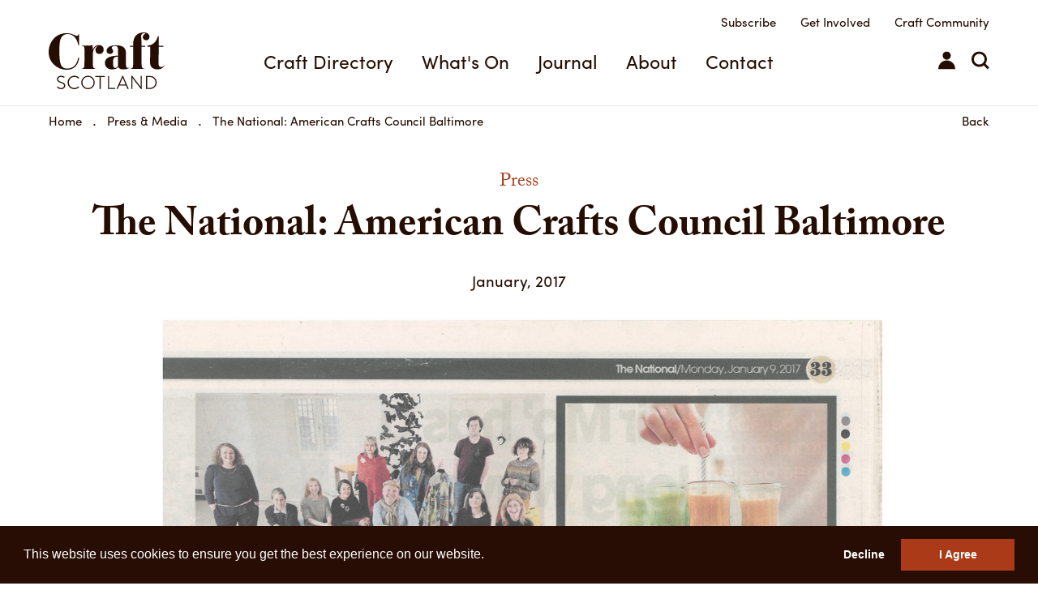

--- FILE ---
content_type: text/html; charset=utf-8
request_url: https://www.craftscotland.org/press-and-media/media/the-national-american-crafts-council-baltimore
body_size: 7019
content:
<!DOCTYPE html>
<html class="no-js" lang="en-GB">
    <head>
        <meta charset="utf-8">
        <meta http-equiv="X-UA-Compatible" content="IE=edge">

        <link rel="shortcut icon" href="/favicon.ico" type="image/x-icon">
        <link rel="canonical" href="https://www.craftscotland.org/press-and-media/media/the-national-american-crafts-council-baltimore">

        <title>Press: The National: American Crafts Council Baltimore - Craft Scotland</title>

        <!-- HTML Metadata -->
        <meta name="viewport" content="width=device-width,initial-scale=1.0">
        <meta name="description" content="The National: American Crafts Council Baltimore">
        <meta name="keywords" content="">
        
        <!-- Favicons -->
        <link rel="apple-touch-icon" sizes="180x180" href="/apple-touch-icon.png">
        <link rel="icon" type="image/png" sizes="32x32" href="/favicon-32x32.png">
        <link rel="icon" type="image/png" sizes="16x16" href="/favicon-16x16.png">
        <link rel="manifest" href="/manifest.json">
        <link rel="mask-icon" href="/safari-pinned-tab.svg" color="#5bbad5">
        <meta name="theme-color" content="#ffffff">

        <!-- Open Graph Metadata -->
        <meta property="og:title" content="Press: The National: American Crafts Council Baltimore - Craft Scotland">
        <meta property="og:description" content="The National: American Crafts Council Baltimore">
        <meta property="og:url" content="https://www.craftscotland.org/press-and-media/media/the-national-american-crafts-council-baltimore">
        <meta property="og:site_name" content="Craft Scotland">
        <meta property="og:image" content="https://www.craftscotland.org/mediaLibrary/images/english/15416.jpg">

        <!-- CSS assets -->
        <link rel="stylesheet" href="/app/theme/css/master.min.css?v=2804a6f057" type="text/css">
        <link rel="stylesheet" href="/app/theme/css/formsManager/formsManager.min.css" type="text/css">

        <!-- Typekit -->
        <script src="https://use.typekit.net/wzu3vbm.js"></script>
        <script>try{Typekit.load({ async: true });}catch(e){}</script>
    </head>
    <body id="mod-1_10">

        
        <!-- Google tag (gtag.js) -->
        <script async src="https://www.googletagmanager.com/gtag/js?id=G-Q56SRBR2VG"></script>
        <script>
            window.dataLayer = window.dataLayer || [];
            function gtag(){dataLayer.push(arguments);}
            gtag('js', new Date());

            gtag('config', 'G-Q56SRBR2VG');
        </script>
            <div class="fullwidth">
    	<div id="division-header" class="division clear one-column">
        
<!-- search -->
<section class="search-overlay js-search-overlay">
	<form method="post" action="/search">
		<a href="#" class="close-search js-search-overlay-close">&times;</a>
		<fieldset>
			<label for="searchQuery">Type a keyword to begin your search</label>
			<input type="text" name="searchQuery" id="searchQuery" value="" placeholder="Search term" autocomplete="off" />
		</fieldset>
		<input type="submit" name="search" id="search" value="Search" />
	</form>

	<div class="inline-search-results js-inline-search-results">
	</div>
</section>
<!-- search -->

<header class="top-nav solid always-solid">
  <!-- email-signup -->
    <!-- email-signup -->


  <div class="container">
    <!-- top-nav-left -->
    <div class="top-nav-left">
      <a class="logo" href="/">
        <svg version="1.1" xmlns="http://www.w3.org/2000/svg" xmlns:xlink="http://www.w3.org/1999/xlink" x="0px" y="0px"
   viewBox="0 0 304.9 149" enable-background="new 0 0 304.9 149" xml:space="preserve">
<g>
  <path d="M204.7,91.7c-1.1-1.4-1.4-4-1.4-10.3c0-6.1-0.1-16.1-0.1-22.9l0-3l0.1-0.2c0-14.8-8-21.6-26.7-21.6
    c-15.4,0-24.3,6.5-24.3,14.7c0,4.7,3.8,8.2,8.8,8.2c5.3,0,8.5-3.2,8.5-7.3c0-3.8-4-6.6-4-9c0-2,3.5-4.9,8.5-4.9
    c6.9,0,8.2,3.4,8.2,12.1V61c-22.9,0.4-34.4,6.7-34.4,19.2c0,9.9,7.4,17,18.3,17c7.7,0,13.1-2,16.8-6.3l0.1-0.2l0.1-0.2
    c0.4,1,0.9,1.9,1.5,2.6c2.1,2.6,5.5,4,11.1,4c8.7,0,15-2.6,16.4-4.4v-0.6c-1.1,0.6-2.4,1-3.7,1C206.6,93.2,205.6,92.6,204.7,91.7z
     M182.4,88.1c-2.3,3.4-4.9,5-7.3,5c-4.7,0-5.8-4.3-5.8-14.5c0-11.3,2.3-14.8,13.1-15.1V88.1z"/>
  <path d="M244,26.6c0-8.2-0.9-13.6-0.9-16.3c0-5.3,2.8-8.1,7.7-8.1c2,0,3.4,0.8,3.4,1.2c0,0.9-6.7,2.3-6.7,8.8
    c0,4.7,3.9,8.5,8.8,8.5c5,0,8.8-3.8,8.8-9c0-6.9-5.5-11.6-15-11.6c-18.2,0-28,11.2-28,31.8c0,0.9,0.1,2,0.1,3.1h-8.2v2.9h8.2v16.4
    V58h0v19.8c0,3.9-0.1,10.1-0.7,12.2c-1,3.3-2.4,4-3.9,4.7c-1.1,0.4-2.4,0.6-3.3,0.7V96h39.1v-0.6c-1-0.1-3.5-0.3-4.7-0.7
    c-1.5-0.7-2.9-1.4-3.7-4.9c-0.6-1.9-0.8-8.2-0.8-12.1V56.6h-0.1l0-1.7v-17h9.7v-2.9H244V26.6z"/>
  <path d="M304.3,86c-1.8,2.9-4.7,4.9-8.3,4.9c-6.2,0-7.1-5-7.1-10l0.3-22.9l0.1-5.7V37.9h12.6v-3h-12.6V10.3l-2.5,0.1
    C283.5,25,273,34.1,259.2,34.9l0,2.5l7.6,0.3l0.1,12.5v6.3h0c-0.1,10.1-0.3,20.4-0.3,21.9c0,5.5,1.1,10.4,5.4,14.3
    c2.9,2.6,8.3,4.4,14.7,4.4c10.3,0,16.5-6.5,18.2-10.7L304.3,86z"/>
  <path d="M124.6,95.4c-1.2,0-2.9-0.3-3.9-0.7c-1.9-1-3.7-2.6-4.2-6c-0.3-2.1-0.4-4.9-0.4-7.9V69.6l0-1.9V64v-1.6
    c0-14.3,2.2-23.1,12.4-26.2c-3.8,3.5-5.5,6.2-5.5,10.1c0,5.9,4.2,10.3,10.1,10.3c7,0,11.5-4.9,11.5-11.5c0-7-4.7-11.9-12.1-11.9
    c-7.3,0-13.1,4-16.6,11.9v-12c-3.3,1.2-7.1,1.5-11.4,1.6v0l-1.1,0h-16v0.7c1.2,0.1,2.9,0.1,4.1,1.1c1.2,0.8,2.1,2.1,2.5,4.7
    c0,0,0.1,1.2,0.1,1.6l0,0v19.7v4.7v0.5h0v10c0,3.9,0,10-0.6,12.1c-1,3.5-2.4,4.3-3.9,5c-1.1,0.4-2.4,0.4-3.3,0.6V96h38.3V95.4z"/>
  <path d="M242,143.1l-22.3-29l-0.1-0.1l-2.1,0v34.6h2.9l0-29C242.7,149,243,149,243.2,149h0.6l1.1,0v-34.6H242L242,143.1z"/>
  <path d="M195.7,114.2l-0.2-0.4h-1.7L179.1,147l-0.7,1.5l3.2,0l4-9.2h17.7l4.1,9.2l3.2,0L195.7,114.2L195.7,114.2z M202.3,136.7
    h-15.4l7.8-18L202.3,136.7z"/>
  <path d="M32.7,129.7c-4.9-1.6-7.7-3.2-7.7-7c0-2.9,2.4-6,7.7-6c3,0,5.7,1.5,6.6,2l0,0l1.2,0.8l1.6-2.6l-1.3-0.8
    c-0.8-0.5-3.9-2.3-8.1-2.3c-7.8,0-10.7,5.3-10.7,8.8c0,5.9,4.3,7.9,9.5,9.8c5.8,2,9,3.8,9,7.8c0,3.3-3.5,6-7.6,6
    c-4,0-7.1-2.3-8.4-3.4l0,0l-1.1-0.8l-1.7,2.3l0.5,0.5c0.1,0.1,0.1,0.1,0.2,0.2c0.7,0.7,4.7,4,10.4,4c5.8,0,10.8-4.1,10.8-8.9
    C43.7,134.5,39.7,132.1,32.7,129.7z"/>
  <path d="M103.4,113.9c-9.7,0-17.6,7.9-17.6,17.6c0,9.8,7.7,17.5,17.6,17.5c9.9,0,17.6-7.7,17.6-17.5
    C121.1,121.8,113.2,113.9,103.4,113.9z M103.4,146.2c-8.1,0-14.7-6.6-14.7-14.7c0-8.1,6.6-14.8,14.7-14.8c8.1,0,14.8,6.6,14.8,14.8
    C118.2,139.6,111.6,146.2,103.4,146.2z"/>
  <path d="M266.8,114.4h-11.1v34.2l11.1,0c9.5,0,17.2-7.7,17.2-17.1C284,122,276.3,114.4,266.8,114.4z M280.9,131.4
    c0,8.2-6.2,14.3-14.4,14.3h-7.7v-28.6h7.7C274.5,117.2,280.9,123.4,280.9,131.4z"/>
  <path d="M122.7,115.2c0,0,0,0.1,0,0.1v0.7c0,0.1,0,0.1,0,0.2v0.9l11.1,0v31.4l1.9,0l1.1,0v-31.4l11.1,0v-2.8h-25.2L122.7,115.2z"/>
  <path d="M174.9,145.8l-15.8,0v-31.4h-3v34.2l17.8,0l1,0l0-1.8c0,0,0-0.1,0-0.1V145.8z"/>
  <path d="M77.7,141.8c0,0-0.3,0.3-0.4,0.4l0,0c-3.2,2.7-6.3,3.9-9.8,3.9c-8,0-14.5-6.6-14.5-14.6c0-8.1,6.5-14.7,14.5-14.7
    c3.6,0,7,1.3,9.8,3.8c0.1,0.1,0.5,0.4,0.5,0.4l0.3,0.2l2-2.1l-1.1-1c-3.3-2.9-7-4.2-11.5-4.2c-9.7,0-17.7,7.9-17.7,17.6
    c0,9.7,7.9,17.5,17.7,17.5c4.5,0,8.8-1.7,11.9-4.7l0.7-0.7l-2-2L77.7,141.8z"/>
  <path d="M80.3,67.1l-3,0l0,0h0C75.5,79.5,69.1,94.1,49.2,95c-0.1,0-0.3,0-0.4,0c-7.7,0-13.6-3-16.6-10.1
    c-3.7-8.5-3.9-20.7-3.9-36.7c0-17.4,0.5-29.3,6.2-36.6c3.7-4.8,8.6-7.3,15.2-7.3c14.5,0,24.4,10.1,28.5,29.7H80V4.8h-1.8
    c-0.3,2.7-1.8,4.2-4,4.2c-3.6,0-12.7-7-27.7-7c-11.2,0-21.5,3.8-29.2,10.4C6.6,21.8,0,36.3,0,51.5c0,13.3,5.1,24.9,14.7,33.8
    C23.6,93.7,35,98,47.1,98c0,0,0.1,0,0.1,0c0,0,0,0,0,0c0,0,0,0,0,0c0,0,0.1,0,0.2,0c0.2,0,0.4,0,0.6,0v0c3.1,0,9.6-0.3,16.1-3.8
    c8.9-4.8,14.3-13.8,16.2-26.6h0L80.3,67.1z"/>
</g>
</svg>
        Craft Scotland
      </a>
    </div>
    <!-- /top-nav-left -->

          <!-- top-nav-list -->
      <nav class="top-nav-list" role="navigation">
        <ul>
                            <li><a href="/craft-directory" class="top-nav-link ">Craft Directory</a></li>
                            <li><a href="/whats-on" class="top-nav-link ">What's On</a></li>
                            <li><a href="/journal" class="top-nav-link ">Journal</a></li>
                            <li><a href="/about" class="top-nav-link ">About</a></li>
                            <li><a href="/contact " class="top-nav-link ">Contact</a></li>
                </ul>
    </nav>
      <!-- /top-nav-list -->
    
    <!-- top-nav-right -->
    <div class="top-nav-right">
      <ul class="mini-nav">
        <li><a href="/newsletter-subscription">Subscribe</a></li>
        <!-- <li><a  href="/join">Join</a></li> -->
        <!-- <li><a  href="/submit">Submit</a></li> -->
        <!-- <li><a  href="/support">Support</a></li> -->
				<li><a  href="/get-involved">Get Involved</a></li>
        <li><a  href="/community">Craft Community</a></li>
              </ul>

      <ul class="top-nav-icons">
        <li data-page="login">
                      <a href="/sign-in"><svg version="1.1" id="Layer_1" xmlns="http://www.w3.org/2000/svg" xmlns:xlink="http://www.w3.org/1999/xlink" x="0px" y="0px"
   viewBox="0 0 19.1 19.9" enable-background="new 0 0 19.1 19.9" xml:space="preserve" preserveAspectRatio="xMidYMid meet">
<circle cx="9.5" cy="4.6" r="4.6"/>
<path d="M9.5,10C4.3,10,0,14.2,0,19.9h19.1C19.1,14.2,14.8,10,9.5,10z"/>
</svg>
Sign In</a>
                  </li>
        <li><a class="js-search-overlay-toggle" href="javascript:void(0)"><svg version="1.1" id="Layer_1" xmlns="http://www.w3.org/2000/svg" xmlns:xlink="http://www.w3.org/1999/xlink" x="0px" y="0px"
   viewBox="0 0 22.2 22.2" style="enable-background:new 0 0 22.2 22.2;" xml:space="preserve">
<path d="M17.3,15.2c1.2-1.6,1.8-3.5,1.8-5.6c0-5.3-4.3-9.6-9.6-9.6C4.3,0,0,4.3,0,9.6c0,5.3,4.3,9.6,9.6,9.6c2.1,0,4.1-0.7,5.6-1.8
  l4.8,4.8l2.1-2.1L17.3,15.2z M9.6,16.2C6,16.2,3,13.2,3,9.6S6,3,9.6,3s6.6,3,6.6,6.6c0,1.3-0.4,2.5-1,3.5c-0.5,0.9-1.3,1.6-2.1,2.1
  C12.1,15.8,10.9,16.2,9.6,16.2z"/>
</svg>
Search</a></li>
      </ul>
    </div>
    <!-- /top-nav-right -->

    <!-- burger-icon -->
    <ul class="js-burger-icon burger-icon">
      <li></li>
      <li></li>
      <li></li>
    </ul>
    <!-- /burger-icon -->

  </div>
</header>

<!-- mobile-nav -->
<div class="mobile-nav">
  <ul class="mobile-nav-pages">
    <li class="mobile-nav-page active" data-page="main">

              <!-- top-nav-list -->
        <nav class="top-nav-list" role="navigation">
          <ul>
                                  <li><a href="/craft-directory" class="top-nav-link " tabindex="-1">Craft Directory</a></li>
                                  <li><a href="/whats-on" class="top-nav-link " tabindex="-1">What's On</a></li>
                                  <li><a href="/journal" class="top-nav-link " tabindex="-1">Journal</a></li>
                                  <li><a href="/about" class="top-nav-link " tabindex="-1">About</a></li>
                                  <li><a href="/contact " class="top-nav-link " tabindex="-1">Contact</a></li>
                    </ul>
        </nav>
        <!-- /top-nav-list -->
      
      <!-- mini-nav -->
      <ul class="mini-nav top-nav-icons">
        <li><a href="/newsletter-subscription">Subscribe</a></li>
				<li><a href="/get-involved" tabindex="-1">Get Involved</a></li>
        <li><a href="/community" tabindex="-1">Craft Community</a></li>
      </ul>
      <!-- /mini-nav -->

    </li>

    <li class="mobile-nav-page" data-page="search">
      <a class="close-page" href="javascript:void(0)" tabindex="-1">Close</a>

      <form class="mobile-nav-search" action="/search" method="POST">
        <input type="text" name="searchQuery" id="searchQuery" placeholder="Search for..." tabindex="-1"/>
        <button type="submit" tabindex="-1">Submit</button>
      </form>
    </li>

    <li class="mobile-nav-page" data-page="login">
      <a class="close-page" href="javascript:void(0)" tabindex="-1">Close</a>

      <form class="mobile-nav-login" action="/" method="POST">
        <fieldset>
          <label for="username">Email Address</label>
          <input type="email" name="username" id="username" value="" tabindex="-1"/>
        </fieldset>

        <fieldset>
          <label for="password">Password</label>
          <input type="password" name="password" id="password" tabindex="-1"/>
        </fieldset>

        <a class="forgot-password" href="/forgot-password" tabindex="-1">Forgotten password?</a>

        <button type="submit" tabindex="-1">Submit</button>
      </form>

      <a class="mobile-nav-login-cta" href="/join" tabindex="-1">New to Craft Scotland?</a>
    </li>
  </ul>
</div>
<!-- /mobile-nav -->
    	</div>
    	<div id="division-main" class="division clear one-column">
    		
    <div class="container breadcrumbs-section">
        <div class="desktop-only">
            <ol class="breadcrumbs">
                                    <li itemscope itemtype="http://data-vocabulary.org/Breadcrumb">
                        <a href="/">Home</a>
                    </li>
                                    <li itemscope itemtype="http://data-vocabulary.org/Breadcrumb">
                        <a href="/press-and-media/">Press & Media</a>
                    </li>
                                    <li itemscope itemtype="http://data-vocabulary.org/Breadcrumb">
                        <a href="/press-and-media/media/the-national-american-crafts-council-baltimore">The National: American Crafts Council Baltimore </a>
                    </li>
                            </ol>
                        <div class="back-btn-container">
            	<a class="back-btn" href="/press-and-media">Back</a>
            </div>
                    </div>

        <div class="mobile-only">
                    <div class="mobile-breadcrumb">
                <a href="/press-and-media/">Back</a>
            </div>
        </div>
    </div>

<section class="press-and-media page media ">


  
  
    <div class="media">

      
<p class='press-article-category'>Press</p>
<h1 class="page-title container">The National: American Crafts Council Baltimore </h1>
<p class="press-article-date">January, 2017</p>

<div class="press-article-slider-container js-press-slick container narrow">

			<div class="press-article-slide">
			<div class="press-slide-content">
			<img class="press-article-image" src="https://www.craftscotland.org/mediaLibrary/images/english/1624.jpg" alt="The National: American Crafts Council Baltimore  - Colin Hattersley" />
			<p class="press-image-credit">Colin Hattersley</p>
			</div>
		</div>
	</div>

	
<div class="press-article-content press-slider-off">
	<div class="press-article-text">
		<p><strong>The National (Scotland), Business&nbsp;</strong></p>

<p>&nbsp;</p>

<p><strong>9th January 2017&nbsp;</strong></p>

<p>&nbsp;</p>

<p><strong>Author: Janice Burns&nbsp;</strong></p>

<p>&nbsp;</p>

<p>Featuring American Craft Show Baltimore 2017 with makers&nbsp;Adam Henderson (Jewellery, Glasgow), Carla Edwards (Jewellery, Edinburgh), Eileen Gatt (Jewellery, Black Isle), Fiona McIntosh (Textiles, Edinburgh), Gilly Langton (Jewellery, Plockton), James Donald (Textiles, Edinburgh), Joanne Thompson (Jewellery, Edinburgh), Karen Suzuki (Mixed Media, Glasgow), Lara Scobie (Ceramics, Edinburgh), Lynsey Walters (Textiles, Edinburgh), Misun Won (Jewellery, Edinburgh), Morag Macpherson (Textiles, Kirkcudbright), Myer Halliday (Ceramics, Edinburgh), Patricia Shone (Ceramics, Skye), Rhona McCallum (Jewellery, Glasgow), Ruth Hollywood (Jewellery, Glasgow).&nbsp;</p>

<p>&nbsp;</p>	</div>
			<div class="press-article-button">
			<a class="button tertiary solid" target="_blank" href="http://www.thenational.scot/business/15009703.Top_design_brains_head_for_US_thanks_to_new_partnershi">Read more</a>
		</div>
	</div>
    </div>
  
</section>

    	</div>
    	<div id="division-footer" class="division clear one-column">
    		
<div class="footer-connect">
    <div class="footer-connect__inner">

        <!-- Footer Connect Top -->
        <div class="footer-connect__top">

            <!-- Footer Connect Left -->
            <div class="footer-connect__left">
                <h2 class="footer-connect__left-title">Get in touch</h2>
                <div class="footer-connect__left-text">
                    <p>Core office hours</p>
                    <p>9am–5pm, Mon to Thurs</p>
                    <a class="footer-connect__left-email" href="mailto:hello@craftscotland.org">hello@craftscotland.org</a>
                </div>
                <div class="footer-connect__left-links">
                    <a class="footer-connect__left-link" href="contact">Make an enquiry</a>
                    <a class="footer-connect__left-link" href="contact">Find us</a>
                </div>
            </div>

            <!-- Footer Connect Center -->
            <div class="footer-connect__center">
                <h2 class="footer-connect__center-title">Sign up to the Craft Scotland newsletter</h2>
                <a href="newsletter-subscription" class="footer-connect__signup-wrapper">
                    <span class="footer-connect__signup-text">Receive news, opportunities and more</span>
                    <img src="/app/theme/images/site/icons/arrow-right.svg" class="footer-connect__signup-arrow" alt="signup arrow">
                </a>
                <div class="footer-connect__center-text"><p>Your data will never be shared and we will use it only in accordance with our&nbsp;<a href="/terms-and-conditions/privacy-policy">Privacy Policy.</a></p>
</div>
            </div>

            <!-- Footer Connect Right -->
            <div class="footer-connect__right">

                <h2 class="footer-connect__right-title">Connect with us</h2>

                <div class="footer-connect__socials">
                    <a class="footer-connect__social-item" href="https://www.instagram.com/craftscotland/" target="_blank">
                        <img class="footer-connect__social-icon" src="/app/theme/images/site/icons/instagram.png" alt="instagram">
                    </a>
                    <a class="footer-connect__social-item" href="https://www.facebook.com/craftscotland" target="_blank">
                        <img class="footer-connect__social-icon" src="/app/theme/images/site/icons/facebook.png" alt="facebook">
                    </a>
                    <a class="footer-connect__social-item" href="https://www.linkedin.com/company/craft-scotland" target="_blank">
                        <img class="footer-connect__social-icon" src="/app/theme/images/site/icons/linkedin.png" alt="linkedin">
                    </a>
                    <a class="footer-connect__social-item" href="https://www.youtube.com/user/craftscotland" target="_blank">
                        <img class="footer-connect__social-icon" src="/app/theme/images/site/icons/youtube.png" alt="youtube">
                    </a>
                    <a class="footer-connect__social-item" href="https://uk.pinterest.com/craftscotland/" target="_blank">
                        <img class="footer-connect__social-icon" src="/app/theme/images/site/icons/pinterest.png" alt="pinterest">
                    </a>
                </div>
            </div>


        </div>

        <!-- Footer Connect Bottom -->
        <div class="footer-connect__bottom">

            <!-- Footer Connect Bottom Left -->
            <div class="footer-connect__bottom-left">
                <div class="footer-connect__bottom-text-wrapper">
                    <p class="footer-connect__bottom-text">Craft Scotland is a company limited by guarantee registered in Scotland no. SC 270245</p>
                    <p class="footer-connect__bottom-text">A registered Scottish Charity no. SC039491</p>
                </div>
                <!-- Footer Connect Bottom Left Links -->
                <div class="footer-connect__bottom-links">
                    <span class="footer-connect__copyright">&copy; 2026 Craft Scotland</span>
                                        <a href="/terms-and-conditions" class="footer-connect__bottom-link">Terms & Conditions</a>
                                        <a href="/press-and-media" class="footer-connect__bottom-link">Press & Media</a>
                                        <a href="/careers" class="footer-connect__bottom-link">Careers</a>
                                        <a href="/contact " class="footer-connect__bottom-link">Contact</a>
                                    </div>
            </div>

            <!-- Footer Connect Bottom Right -->
            <div class="footer-connect__bottom-right">
                <a href="https://www.creativescotland.com" target="_blank">
                    <img class="footer-connect__logo" src="/app/theme/images/site/icons/creative-scotland.png" alt="creative scotland">
                </a>
                <a href="https://www.oscr.org.uk/about-charities/search-the-register/charity-details?number=SC039491" target="_blank">
                    <img class="footer-connect__logo" src="/app/theme/images/site/icons/oscr-logo.jpg" alt="oscr">
                </a>
            </div>
        </div>
    </div>
</div>
    	</div>
    </div>
        <script src="https://cdnjs.cloudflare.com/ajax/libs/zxcvbn/4.2.0/zxcvbn.js"></script>
        <script src="/app/theme/js/plugins.min.js?v=0ffb5792cf"></script>
        <script src="/app/theme/js/app.min.js?v=bc5195dd1f"></script>

        <!-- this is a cheeky fix so i apologise for that. -->
        <script src="https://unpkg.com/dropzone@5/dist/min/dropzone.min.js"></script>
        <link
          rel="stylesheet"
          href="https://unpkg.com/dropzone@5/dist/min/dropzone.min.css"
          type="text/css"
        />

        <link rel="stylesheet" type="text/css" href="//cdnjs.cloudflare.com/ajax/libs/cookieconsent2/3.0.3/cookieconsent.min.css" />
        <script src="//cdnjs.cloudflare.com/ajax/libs/cookieconsent2/3.0.3/cookieconsent.min.js"></script>
        <script>
            window.addEventListener("load", function(){
            window.cookieconsent.initialise({
              "palette": {
                "popup": {
                  "background": "#280d04",
                  "text": "#ffffff"
                },
                "button": { 
                  "background": "#ab3a18",
                  "text": "#ffffff"
                }
              },
              "type": "opt-in",
              "showLink": false, 
              "content": {
                "message": "This website uses cookies to ensure you get the best experience on our website.",
                "dismiss": "No, tell me more",
                "allow": "I Agree"
            },
            onStatusChange: function( status, chosenBefore ) {
                if ( status == 'dismiss' ) {
                    window.location.href = '/terms-and-conditions/cookies';
                }
            }
            })});
        </script>

           <script>
        (function(h,o,t,j,a,r){
            h.hj=h.hj||function(){(h.hj.q=h.hj.q||[]).push(arguments)};
            h._hjSettings={hjid:946891,hjsv:6};
            a=o.getElementsByTagName('head')[0];
            r=o.createElement('script');r.async=1;
            r.src=t+h._hjSettings.hjid+j+h._hjSettings.hjsv;
            a.appendChild(r);
        })(window,document,'https://static.hotjar.com/c/hotjar-','.js?sv=');
        </script>
    </body>
</html>


--- FILE ---
content_type: text/css
request_url: https://www.craftscotland.org/app/theme/css/master.min.css?v=2804a6f057
body_size: 81119
content:
/*!
 * Build date: 2025-09-22 09:44:52 GMT+0100
 */
@charset "UTF-8";a,abbr,acronym,address,applet,article,aside,audio,b,big,blockquote,body,canvas,caption,center,cite,code,dd,del,details,dfn,div,dl,dt,em,embed,fieldset,figcaption,figure,footer,form,h1,h2,h3,h4,h5,h6,header,hgroup,html,i,iframe,img,ins,kbd,label,legend,li,main,mark,menu,nav,object,ol,output,p,pre,q,ruby,s,samp,section,small,span,strike,strong,sub,summary,sup,table,tbody,td,tfoot,th,thead,time,tr,tt,u,ul,var,video{margin:0;padding:0;border:0;font-size:100%;font:inherit;vertical-align:baseline}article,aside,details,figcaption,figure,footer,header,hgroup,main,menu,nav,section{display:block}body{line-height:1}ol,ul{list-style:none}blockquote,q{quotes:none}blockquote:after,blockquote:before,q:after,q:before{content:"";content:none}table{border-collapse:collapse;border-spacing:0}.owl-carousel{display:none;width:100%;-webkit-tap-highlight-color:transparent;position:relative;z-index:1}.owl-carousel .owl-stage{position:relative;-ms-touch-action:pan-Y;touch-action:manipulation;-moz-backface-visibility:hidden}.owl-carousel .owl-stage:after{content:".";display:block;clear:both;visibility:hidden;line-height:0;height:0}.owl-carousel .owl-stage-outer{position:relative;overflow:hidden;-webkit-transform:translateZ(0)}.owl-carousel .owl-item,.owl-carousel .owl-wrapper{-webkit-backface-visibility:hidden;-moz-backface-visibility:hidden;-ms-backface-visibility:hidden;-webkit-transform:translateZ(0);-moz-transform:translateZ(0);-ms-transform:translateZ(0)}.owl-carousel .owl-item{position:relative;min-height:1px;float:left;-webkit-backface-visibility:hidden;-webkit-tap-highlight-color:transparent;-webkit-touch-callout:none}.owl-carousel .owl-item img{display:block;width:100%}.owl-carousel .owl-dots.disabled,.owl-carousel .owl-nav.disabled{display:none}.owl-carousel .owl-dot,.owl-carousel .owl-nav .owl-next,.owl-carousel .owl-nav .owl-prev{cursor:pointer;-webkit-user-select:none;-moz-user-select:none;-ms-user-select:none;user-select:none}.owl-carousel .owl-nav button.owl-next,.owl-carousel .owl-nav button.owl-prev,.owl-carousel button.owl-dot{background:none;color:inherit;border:none;padding:0!important;font:inherit}.owl-carousel.owl-loaded{display:block}.owl-carousel.owl-loading{opacity:0;display:block}.owl-carousel.owl-hidden{opacity:0}.owl-carousel.owl-refresh .owl-item{visibility:hidden}.owl-carousel.owl-drag .owl-item{-ms-touch-action:pan-y;touch-action:pan-y;-webkit-user-select:none;-moz-user-select:none;-ms-user-select:none;user-select:none}.owl-carousel.owl-grab{cursor:move;cursor:grab}.owl-carousel.owl-rtl{direction:rtl}.owl-carousel.owl-rtl .owl-item{float:right}.no-js .owl-carousel{display:block}.owl-carousel .animated{animation-duration:1s;animation-fill-mode:both}.owl-carousel .owl-animated-in{z-index:0}.owl-carousel .owl-animated-out{z-index:1}.owl-carousel .fadeOut{animation-name:a}@keyframes a{0%{opacity:1}to{opacity:0}}.owl-height{transition:height .5s ease-in-out}.owl-carousel .owl-item .owl-lazy{opacity:0;transition:opacity .4s ease}.owl-carousel .owl-item .owl-lazy:not([src]),.owl-carousel .owl-item .owl-lazy[src^=""]{max-height:0}.owl-carousel .owl-item img.owl-lazy{transform-style:preserve-3d}.owl-carousel .owl-video-wrapper{position:relative;height:100%;background:#000}.owl-carousel .owl-video-play-icon{position:absolute;height:80px;width:80px;left:50%;top:50%;margin-left:-40px;margin-top:-40px;background:url(owl.video.play.png) no-repeat;cursor:pointer;z-index:1;-webkit-backface-visibility:hidden;transition:transform .1s ease}.owl-carousel .owl-video-play-icon:hover{transform:scale(1.3)}.owl-carousel .owl-video-playing .owl-video-play-icon,.owl-carousel .owl-video-playing .owl-video-tn{display:none}.owl-carousel .owl-video-tn{opacity:0;height:100%;background-position:50%;background-repeat:no-repeat;background-size:contain;transition:opacity .4s ease}.owl-carousel .owl-video-frame{position:relative;z-index:1;height:100%;width:100%}.owl-theme .owl-nav{margin-top:10px;text-align:center;-webkit-tap-highlight-color:transparent}.owl-theme .owl-nav [class*=owl-]{color:#fff;font-size:14px;margin:5px;padding:4px 7px;background:#d6d6d6;display:inline-block;cursor:pointer;border-radius:3px}.owl-theme .owl-nav [class*=owl-]:hover{background:#869791;color:#fff;text-decoration:none}.owl-theme .owl-nav .disabled{opacity:.5;cursor:default}.owl-theme .owl-nav.disabled+.owl-dots{margin-top:10px}.owl-theme .owl-dots{text-align:center;-webkit-tap-highlight-color:transparent}.owl-theme .owl-dots .owl-dot{display:inline-block;zoom:1;*display:inline}.owl-theme .owl-dots .owl-dot span{width:10px;height:10px;margin:5px 7px;background:#d6d6d6;display:block;-webkit-backface-visibility:visible;transition:opacity .2s ease;border-radius:30px}.owl-theme .owl-dots .owl-dot.active span,.owl-theme .owl-dots .owl-dot:hover span{background:#869791}.slick-slider{box-sizing:border-box;-webkit-touch-callout:none;-webkit-user-select:none;-moz-user-select:none;-ms-user-select:none;user-select:none;-ms-touch-action:pan-y;touch-action:pan-y;-webkit-tap-highlight-color:transparent}.slick-list,.slick-slider{position:relative;display:block}.slick-list{overflow:hidden;margin:0;padding:0}.slick-list:focus{outline:none}.slick-list.dragging{cursor:pointer;cursor:hand}.slick-slider .slick-list,.slick-slider .slick-track{transform:translateZ(0)}.slick-track{position:relative;left:0;top:0;display:block;margin-left:auto;margin-right:auto}.slick-track:after,.slick-track:before{content:"";display:table}.slick-track:after{clear:both}.slick-loading .slick-track{visibility:hidden}.slick-slide{float:left;height:100%;min-height:1px;display:none}[dir=rtl] .slick-slide{float:right}.slick-slide img{display:block}.slick-slide.slick-loading img{display:none}.slick-slide.dragging img{pointer-events:none}.slick-initialized .slick-slide{display:block}.slick-loading .slick-slide{visibility:hidden}.slick-vertical .slick-slide{display:block;height:auto;border:1px solid transparent}.slick-arrow.slick-hidden{display:none}.slick-loading .slick-list{background:#fff url(ajax-loader.gif) 50% no-repeat}@font-face{font-family:slick;src:url(fonts/slick.eot);src:url(fonts/slick.eot?#iefix) format("embedded-opentype"),url(fonts/slick.woff) format("woff"),url(fonts/slick.ttf) format("truetype"),url(fonts/slick.svg#slick) format("svg");font-weight:400;font-style:normal}.slick-next,.slick-prev{position:absolute;display:block;height:20px;width:20px;line-height:0;font-size:0;cursor:pointer;top:50%;transform:translateY(-50%);padding:0;border:none}.slick-next,.slick-next:focus,.slick-next:hover,.slick-prev,.slick-prev:focus,.slick-prev:hover{background:transparent;color:transparent;outline:none}.slick-next:focus:before,.slick-next:hover:before,.slick-prev:focus:before,.slick-prev:hover:before{opacity:1}.slick-next.slick-disabled:before,.slick-prev.slick-disabled:before{opacity:.25}.slick-next:before,.slick-prev:before{font-family:slick;font-size:20px;line-height:1;color:#fff;opacity:.75;-webkit-font-smoothing:antialiased;-moz-osx-font-smoothing:grayscale}.slick-prev{left:-25px}[dir=rtl] .slick-prev{left:auto;right:-25px}.slick-prev:before{content:"←"}[dir=rtl] .slick-prev:before{content:"→"}.slick-next{right:-25px}[dir=rtl] .slick-next{left:-25px;right:auto}.slick-next:before{content:"→"}[dir=rtl] .slick-next:before{content:"←"}.slick-dotted.slick-slider{margin-bottom:30px}.slick-dots{position:absolute;bottom:-25px;list-style:none;display:block;text-align:center;padding:0;margin:0;width:100%}.slick-dots li{position:relative;display:inline-block;margin:0 5px;padding:0}.slick-dots li,.slick-dots li button{height:20px;width:20px;cursor:pointer}.slick-dots li button{border:0;background:transparent;display:block;outline:none;line-height:0;font-size:0;color:transparent;padding:5px}.slick-dots li button:focus,.slick-dots li button:hover{outline:none}.slick-dots li button:focus:before,.slick-dots li button:hover:before{opacity:1}.slick-dots li button:before{position:absolute;top:0;left:0;content:"•";width:20px;height:20px;font-family:slick;font-size:6px;line-height:20px;text-align:center;color:#000;opacity:.25;-webkit-font-smoothing:antialiased;-moz-osx-font-smoothing:grayscale}.slick-dots li.slick-active button:before{color:#000;opacity:.75}.dk-select,.dk-select *,.dk-select-multi,.dk-select-multi *,.dk-select-multi :after,.dk-select-multi :before,.dk-select :after,.dk-select :before{box-sizing:border-box}.dk-select,.dk-select-multi{position:relative;display:inline-block;vertical-align:middle;line-height:1.5em;width:200px;cursor:pointer}.dk-selected{width:100%;white-space:nowrap;overflow:hidden;position:relative;background-color:#fff;border:1px solid #ccc;border-radius:.4em;padding:0 1.5em 0 .5em;text-overflow:ellipsis}.dk-selected:after,.dk-selected:before{content:"";display:block;position:absolute;right:0}.dk-selected:before{top:50%;border:solid transparent;border-width:.25em .25em 0;border-top-color:#ccc;margin:-.125em .5em 0 0}.dk-selected:after{top:0;height:100%;border-left:1px solid #ccc;margin:0 1.5em 0 0}.dk-selected-disabled{color:#bbb}.dk-select .dk-select-options{position:absolute;display:none;left:0;right:0}.dk-select-open-up .dk-select-options{border-radius:.4em .4em 0 0;margin-bottom:-1px;bottom:100%}.dk-select-open-down .dk-select-options{border-radius:0 0 .4em .4em;margin-top:-1px;top:100%}.dk-select-multi .dk-select-options{max-height:10em}.dk-select-options{background-color:#fff;border:1px solid #ccc;border-radius:.4em;list-style:none;margin:0;max-height:10.5em;overflow-x:hidden;overflow-y:auto;padding:.25em 0;width:auto;z-index:100}.dk-option-selected{background-color:#3297fd;color:#fff}.dk-select-options-highlight .dk-option-selected{background-color:transparent;color:inherit}.dk-option{padding:0 .5em}.dk-select-options .dk-option-highlight{background-color:#3297fd;color:#fff}.dk-select-options .dk-option-disabled{color:#bbb;background-color:transparent}.dk-optgroup{border:solid #ccc;border-width:1px 0;padding:.25em 0}.dk-optgroup,.dk-optgroup+.dk-option{margin-top:.25em}.dk-optgroup+.dk-optgroup{border-top-width:0;margin-top:0}.dk-optgroup:nth-child(2){padding-top:0;border-top:none;margin-top:0}.dk-optgroup:last-child{border-bottom-width:0;margin-bottom:0;padding-bottom:0}.dk-optgroup-label{padding:0 .5em .25em;font-weight:700;width:100%}.dk-optgroup-options{list-style:none;padding-left:0}.dk-optgroup-options li{padding-left:1.2em}.dk-select-open-up .dk-selected{border-top-left-radius:0;border-top-right-radius:0;border-color:#3297fd}.dk-select-open-down .dk-selected{border-bottom-left-radius:0;border-bottom-right-radius:0;border-color:#3297fd}.dk-select-open-down .dk-selected:before,.dk-select-open-up .dk-selected:before{border-width:0 .25em .25em;border-bottom-color:#3297fd}.dk-select-open-down .dk-selected:after,.dk-select-open-up .dk-selected:after{border-left-color:#3297fd}.dk-select-multi:focus .dk-select-options,.dk-select-open-down .dk-select-options,.dk-select-open-up .dk-select-options{display:block;border-color:#3297fd}.dk-select-multi:focus,.dk-select-multi:hover{outline:none}.dk-selected:focus,.dk-selected:hover{outline:none;border-color:#3297fd}.dk-selected:focus:before,.dk-selected:hover:before{border-top-color:#3297fd}.dk-selected:focus:after,.dk-selected:hover:after{border-left-color:#3297fd}.dk-select-disabled{opacity:.6;color:#bbb;cursor:not-allowed}.dk-select-disabled .dk-selected:focus,.dk-select-disabled .dk-selected:hover{border-color:inherit}.dk-select-disabled .dk-selected:focus:before,.dk-select-disabled .dk-selected:hover:before{border-top-color:inherit}.dk-select-disabled .dk-selected:focus:after,.dk-select-disabled .dk-selected:hover:after{border-left-color:inherit}select[data-dkcacheid]{display:none}.mfp-bg{z-index:1042;overflow:hidden;background:#0b0b0b;opacity:.8}.mfp-bg,.mfp-wrap{top:0;left:0;width:100%;height:100%;position:fixed}.mfp-wrap{z-index:1043;outline:none!important;-webkit-backface-visibility:hidden}.mfp-container{text-align:center;position:absolute;width:100%;height:100%;left:0;top:0;padding:0 8px;box-sizing:border-box}.mfp-container:before{content:"";display:inline-block;height:100%;vertical-align:middle}.mfp-align-top .mfp-container:before{display:none}.mfp-content{position:relative;display:inline-block;vertical-align:middle;margin:0 auto;text-align:left;z-index:1045}.mfp-ajax-holder .mfp-content,.mfp-inline-holder .mfp-content{width:100%;cursor:auto}.mfp-ajax-cur{cursor:progress}.mfp-zoom-out-cur,.mfp-zoom-out-cur .mfp-image-holder .mfp-close{cursor:zoom-out}.mfp-zoom{cursor:pointer;cursor:zoom-in}.mfp-auto-cursor .mfp-content{cursor:auto}.mfp-arrow,.mfp-close,.mfp-counter,.mfp-preloader{-webkit-user-select:none;-moz-user-select:none;-ms-user-select:none;user-select:none}.mfp-loading.mfp-figure{display:none}.mfp-hide{display:none!important}.mfp-preloader{color:#ccc;position:absolute;top:50%;width:auto;text-align:center;margin-top:-.8em;left:8px;right:8px;z-index:1044}.mfp-preloader a{color:#ccc}.mfp-preloader a:hover{color:#fff}.mfp-s-error .mfp-content,.mfp-s-ready .mfp-preloader{display:none}button.mfp-arrow,button.mfp-close{overflow:visible;cursor:pointer;background:transparent;border:0;-webkit-appearance:none;display:block;outline:none;padding:0;z-index:1046;box-shadow:none;-ms-touch-action:manipulation;touch-action:manipulation}button::-moz-focus-inner{padding:0;border:0}.mfp-close{width:44px;height:44px;line-height:44px;position:absolute;right:0;top:0;text-decoration:none;text-align:center;opacity:.65;padding:0 0 18px 10px;color:#fff;font-style:normal;font-size:28px;font-family:Arial,Baskerville,monospace}.mfp-close:focus,.mfp-close:hover{opacity:1}.mfp-close:active{top:1px}.mfp-close-btn-in .mfp-close{color:#333}.mfp-iframe-holder .mfp-close,.mfp-image-holder .mfp-close{color:#fff;right:-6px;text-align:right;padding-right:6px;width:100%}.mfp-counter{position:absolute;top:0;right:0;color:#ccc;font-size:12px;line-height:18px;white-space:nowrap}.mfp-arrow{position:absolute;opacity:.65;margin:0;top:50%;margin-top:-55px;padding:0;width:90px;height:110px;-webkit-tap-highlight-color:rgba(0,0,0,0)}.mfp-arrow:active{margin-top:-54px}.mfp-arrow:focus,.mfp-arrow:hover{opacity:1}.mfp-arrow:after,.mfp-arrow:before{content:"";display:block;width:0;height:0;position:absolute;left:0;top:0;margin-top:35px;margin-left:35px;border:medium inset transparent}.mfp-arrow:after{border-top-width:13px;border-bottom-width:13px;top:8px}.mfp-arrow:before{border-top-width:21px;border-bottom-width:21px;opacity:.7}.mfp-arrow-left{left:0}.mfp-arrow-left:after{border-right:17px solid #fff;margin-left:31px}.mfp-arrow-left:before{margin-left:25px;border-right:27px solid #3f3f3f}.mfp-arrow-right{right:0}.mfp-arrow-right:after{border-left:17px solid #fff;margin-left:39px}.mfp-arrow-right:before{border-left:27px solid #3f3f3f}.mfp-iframe-holder{padding-top:40px;padding-bottom:40px}.mfp-iframe-holder .mfp-content{line-height:0;width:100%;max-width:900px}.mfp-iframe-holder .mfp-close{top:-40px}.mfp-iframe-scaler{width:100%;height:0;overflow:hidden;padding-top:56.25%}.mfp-iframe-scaler iframe{position:absolute;display:block;top:0;left:0;width:100%;height:100%;box-shadow:0 0 8px rgba(0,0,0,.6);background:#000}img.mfp-img{width:auto;max-width:100%;height:auto;display:block;box-sizing:border-box;padding:40px 0;margin:0 auto}.mfp-figure,img.mfp-img{line-height:0}.mfp-figure:after{content:"";position:absolute;left:0;top:40px;bottom:40px;display:block;right:0;width:auto;height:auto;z-index:-1;box-shadow:0 0 8px rgba(0,0,0,.6);background:#444}.mfp-figure small{color:#bdbdbd;display:block;font-size:12px;line-height:14px}.mfp-figure figure{margin:0}.mfp-bottom-bar{margin-top:-36px;position:absolute;top:100%;left:0;width:100%;cursor:auto}.mfp-title{text-align:left;line-height:18px;color:#f3f3f3;word-wrap:break-word;padding-right:36px}.mfp-image-holder .mfp-content{max-width:100%}.mfp-gallery .mfp-image-holder .mfp-figure{cursor:pointer}@media screen and (max-height:300px),screen and (max-width:800px) and (orientation:landscape){.mfp-img-mobile .mfp-image-holder{padding-left:0;padding-right:0}.mfp-img-mobile img.mfp-img{padding:0}.mfp-img-mobile .mfp-figure:after{top:0;bottom:0}.mfp-img-mobile .mfp-figure small{display:inline;margin-left:5px}.mfp-img-mobile .mfp-bottom-bar{background:rgba(0,0,0,.6);bottom:0;margin:0;top:auto;padding:3px 5px;position:fixed;box-sizing:border-box}.mfp-img-mobile .mfp-bottom-bar:empty{padding:0}.mfp-img-mobile .mfp-counter{right:5px;top:3px}.mfp-img-mobile .mfp-close{top:0;right:0;width:35px;height:35px;line-height:35px;background:rgba(0,0,0,.6);position:fixed;text-align:center;padding:0}}@media (max-width:900px){.mfp-arrow{transform:scale(.75)}.mfp-arrow-left{transform-origin:0}.mfp-arrow-right{transform-origin:100%}.mfp-container{padding-left:6px;padding-right:6px}}.daterangepicker{position:absolute;color:inherit;background-color:#fff;border-radius:4px;width:278px;padding:4px;margin-top:1px;top:100px;left:20px}.daterangepicker:after,.daterangepicker:before{position:absolute;display:inline-block;border-bottom-color:rgba(0,0,0,.2);content:""}.daterangepicker:before{top:-7px;border-right:7px solid transparent;border-left:7px solid transparent;border-bottom:7px solid #ccc}.daterangepicker:after{top:-6px;border-right:6px solid transparent;border-bottom:6px solid #fff;border-left:6px solid transparent}.daterangepicker.opensleft:before{right:9px}.daterangepicker.opensleft:after{right:10px}.daterangepicker.openscenter:after,.daterangepicker.openscenter:before{left:0;right:0;width:0;margin-left:auto;margin-right:auto}.daterangepicker.opensright:before{left:9px}.daterangepicker.opensright:after{left:10px}.daterangepicker.dropup{margin-top:-5px}.daterangepicker.dropup:before{top:auto;bottom:-7px;border-bottom:initial;border-top:7px solid #ccc}.daterangepicker.dropup:after{top:auto;bottom:-6px;border-bottom:initial;border-top:6px solid #fff}.daterangepicker.dropdown-menu{max-width:none;z-index:3001}.daterangepicker.single .calendar,.daterangepicker.single .ranges{float:none}.daterangepicker.show-calendar .calendar{display:block}.daterangepicker .calendar{display:none;max-width:270px;margin:4px}.daterangepicker .calendar.single .calendar-table{border:none}.daterangepicker .calendar td,.daterangepicker .calendar th{white-space:nowrap;text-align:center;min-width:32px}.daterangepicker .calendar-table{border:1px solid #fff;padding:4px;border-radius:4px;background-color:#fff}.daterangepicker table{width:100%;margin:0}.daterangepicker td,.daterangepicker th{text-align:center;width:20px;height:20px;border-radius:4px;border:1px solid transparent;white-space:nowrap;cursor:pointer}.daterangepicker td.available:hover,.daterangepicker th.available:hover{background-color:#eee;border-color:transparent;color:inherit}.daterangepicker td.week,.daterangepicker th.week{font-size:80%;color:#ccc}.daterangepicker td.off,.daterangepicker td.off.end-date,.daterangepicker td.off.in-range,.daterangepicker td.off.start-date{background-color:#fff;border-color:transparent;color:#999}.daterangepicker td.in-range{background-color:#ebf4f8;border-color:transparent;color:#000;border-radius:0}.daterangepicker td.start-date{border-radius:4px 0 0 4px}.daterangepicker td.end-date{border-radius:0 4px 4px 0}.daterangepicker td.start-date.end-date{border-radius:4px}.daterangepicker td.active,.daterangepicker td.active:hover{background-color:#357ebd;border-color:transparent;color:#fff}.daterangepicker th.month{width:auto}.daterangepicker option.disabled,.daterangepicker td.disabled{color:#999;cursor:not-allowed;text-decoration:line-through}.daterangepicker select.monthselect,.daterangepicker select.yearselect{font-size:12px;padding:1px;height:auto;margin:0;cursor:default}.daterangepicker select.monthselect{margin-right:2%;width:56%}.daterangepicker select.yearselect{width:40%}.daterangepicker select.ampmselect,.daterangepicker select.hourselect,.daterangepicker select.minuteselect,.daterangepicker select.secondselect{width:50px;margin-bottom:0}.daterangepicker .input-mini{border:1px solid #ccc;border-radius:4px;color:#555;height:30px;line-height:30px;display:block;vertical-align:middle;margin:0 0 5px;padding:0 6px 0 28px;width:100%}.daterangepicker .input-mini.active{border:1px solid #08c;border-radius:4px}.daterangepicker .daterangepicker_input{position:relative}.daterangepicker .daterangepicker_input i{position:absolute;left:8px;top:8px}.daterangepicker.rtl .input-mini{padding-right:28px;padding-left:6px}.daterangepicker.rtl .daterangepicker_input i{left:auto;right:8px}.daterangepicker .calendar-time{text-align:center;margin:5px auto;line-height:30px;position:relative;padding-left:28px}.daterangepicker .calendar-time select.disabled{color:#ccc;cursor:not-allowed}.ranges{font-size:11px;float:none;margin:4px;text-align:left}.ranges ul{list-style:none;margin:0 auto;padding:0;width:100%}.ranges li{font-size:13px;background-color:#f5f5f5;border:1px solid #f5f5f5;border-radius:4px;color:#08c;padding:3px 12px;margin-bottom:8px;cursor:pointer}.ranges li.active,.ranges li:hover{background-color:#08c;border:1px solid #08c;color:#fff}@media (min-width:564px){.daterangepicker{width:auto}.daterangepicker .ranges ul{width:160px}.daterangepicker.single .ranges ul{width:100%}.daterangepicker.single .calendar.left{clear:none}.daterangepicker.single.ltr .calendar,.daterangepicker.single.ltr .ranges{float:left}.daterangepicker.single.rtl .calendar,.daterangepicker.single.rtl .ranges{float:right}.daterangepicker.ltr{direction:ltr;text-align:left}.daterangepicker.ltr .calendar.left{clear:left;margin-right:0}.daterangepicker.ltr .calendar.left .calendar-table{border-right:none;border-top-right-radius:0;border-bottom-right-radius:0}.daterangepicker.ltr .calendar.right{margin-left:0}.daterangepicker.ltr .calendar.right .calendar-table{border-left:none;border-top-left-radius:0;border-bottom-left-radius:0}.daterangepicker.ltr .calendar.left .calendar-table,.daterangepicker.ltr .left .daterangepicker_input{padding-right:12px}.daterangepicker.ltr .calendar,.daterangepicker.ltr .ranges{float:left}.daterangepicker.rtl{direction:rtl;text-align:right}.daterangepicker.rtl .calendar.left{clear:right;margin-left:0}.daterangepicker.rtl .calendar.left .calendar-table{border-left:none;border-top-left-radius:0;border-bottom-left-radius:0}.daterangepicker.rtl .calendar.right{margin-right:0}.daterangepicker.rtl .calendar.right .calendar-table{border-right:none;border-top-right-radius:0;border-bottom-right-radius:0}.daterangepicker.rtl .calendar.left .calendar-table,.daterangepicker.rtl .left .daterangepicker_input{padding-left:12px}.daterangepicker.rtl .calendar,.daterangepicker.rtl .ranges{text-align:right;float:right}}@media (min-width:730px){.daterangepicker .ranges{width:auto}.daterangepicker.ltr .ranges{float:left}.daterangepicker.rtl .ranges{float:right}.daterangepicker .calendar.left{clear:none!important}}

/*! nouislider - 10.0.0 - 2017-05-28 14:52:48 */.noUi-target,.noUi-target *{-webkit-touch-callout:none;-webkit-tap-highlight-color:transparent;-webkit-user-select:none;-ms-touch-action:none;touch-action:none;-ms-user-select:none;-moz-user-select:none;user-select:none;box-sizing:border-box}.noUi-target{position:relative;direction:ltr}.noUi-base{width:100%;height:100%;position:relative;z-index:1}.noUi-connect{position:absolute;right:0;top:0;left:0;bottom:0}.noUi-origin{position:absolute;height:0;width:0}.noUi-handle{position:relative;z-index:1}.noUi-state-tap .noUi-connect,.noUi-state-tap .noUi-origin{transition:top .3s,right .3s,bottom .3s,left .3s}.noUi-state-drag *{cursor:inherit!important}.noUi-base,.noUi-handle{transform:translateZ(0)}.noUi-horizontal{height:18px}.noUi-horizontal .noUi-handle{width:34px;height:28px;left:-17px;top:-6px}.noUi-vertical{width:18px}.noUi-vertical .noUi-handle{width:28px;height:34px;left:-6px;top:-17px}.noUi-target{background:#fafafa;border-radius:4px;border:1px solid #d3d3d3;box-shadow:inset 0 1px 1px #f0f0f0,0 3px 6px -5px #bbb}.noUi-connect{background:#3fb8af;border-radius:4px;box-shadow:inset 0 0 3px rgba(51,51,51,.45);transition:background .45s}.noUi-draggable{cursor:ew-resize}.noUi-vertical .noUi-draggable{cursor:ns-resize}.noUi-handle{border:1px solid #d9d9d9;border-radius:3px;background:#fff;cursor:default;box-shadow:inset 0 0 1px #fff,inset 0 1px 7px #ebebeb,0 3px 6px -3px #bbb}.noUi-active{box-shadow:inset 0 0 1px #fff,inset 0 1px 7px #ddd,0 3px 6px -3px #bbb}.noUi-handle:after,.noUi-handle:before{content:"";display:block;position:absolute;height:14px;width:1px;background:#e8e7e6;left:14px;top:6px}.noUi-handle:after{left:17px}.noUi-vertical .noUi-handle:after,.noUi-vertical .noUi-handle:before{width:14px;height:1px;left:6px;top:14px}.noUi-vertical .noUi-handle:after{top:17px}[disabled] .noUi-connect{background:#b8b8b8}[disabled].noUi-handle,[disabled] .noUi-handle,[disabled].noUi-target{cursor:not-allowed}.noUi-pips,.noUi-pips *{box-sizing:border-box}.noUi-pips{position:absolute;color:#999}.noUi-value{position:absolute;white-space:nowrap;text-align:center}.noUi-value-sub{color:#ccc;font-size:10px}.noUi-marker{position:absolute;background:#ccc}.noUi-marker-large,.noUi-marker-sub{background:#aaa}.noUi-pips-horizontal{padding:10px 0;height:80px;top:100%;left:0;width:100%}.noUi-value-horizontal{transform:translate3d(-50%,50%,0)}.noUi-marker-horizontal.noUi-marker{margin-left:-1px;width:2px;height:5px}.noUi-marker-horizontal.noUi-marker-sub{height:10px}.noUi-marker-horizontal.noUi-marker-large{height:15px}.noUi-pips-vertical{padding:0 10px;height:100%;top:0;left:100%}.noUi-value-vertical{transform:translate3d(0,50%,0);padding-left:25px}.noUi-marker-vertical.noUi-marker{width:5px;height:2px;margin-top:-1px}.noUi-marker-vertical.noUi-marker-sub{width:10px}.noUi-marker-vertical.noUi-marker-large{width:15px}.noUi-tooltip{display:block;position:absolute;border:1px solid #d9d9d9;border-radius:3px;background:#fff;color:#000;padding:5px;text-align:center;white-space:nowrap}.noUi-horizontal .noUi-tooltip{transform:translate(-50%);left:50%;bottom:120%}.noUi-vertical .noUi-tooltip{transform:translateY(-50%);top:50%;right:120%}*{-webkit-tap-highlight-color:transparent}*,:after,:before{box-sizing:border-box}body,html{height:100%}body.locked,html.locked{height:100vh;overflow:hidden}html{font-size:62.5%}body{-webkit-font-smoothing:antialiased;-moz-osx-font-smoothing:grayscale;color:#260d02;font-family:adobe-caslon-pro;font-size:1.9rem;overflow-x:hidden}body #division-header,body #division-main,body#mod-1{opacity:1;transition:opacity .175s cubic-bezier(.6,.04,.98,.335)}body #division-main{opacity:1;transition:opacity .1s cubic-bezier(.6,.04,.98,.335);transition-delay:.05s}body #division-header{opacity:.8}body.loaded,body.loaded #division-header,body.loaded #division-main,body.loaded#mod-1{opacity:1}img.lazyload,img.lazyloading{opacity:0;min-height:50%}img.lazyloaded{opacity:1;min-height:0;transition:opacity .375s cubic-bezier(.55,.055,.675,.19)}.container{display:block;max-width:175.5rem;margin:0 auto;padding:0 6rem}.container.medium{max-width:133rem;padding:0}.container.narrow{max-width:116rem;padding:0}.container.narrower{max-width:85rem;padding:0}@media (min-width:0) and (max-width:950px){.container.narrower{max-width:none}}.container.wide{max-width:198rem;padding:0}@media (min-width:0) and (max-width:1024px){.container{padding:0}}.hidden{display:none!important}input[type=button],input[type=email],input[type=submit],input[type=tel],input[type=text],input[type=url],textarea{-webkit-appearance:none;border-radius:0}.no-video-thumb{height:auto;width:100%;padding-bottom:56.25%;background:#ab3a18;max-width:100%}.fullheight{height:100%}.mfp-bg,.mfp-wrap{z-index:9999999}.introPara p{margin:0 0 15px;font-family:sofia-pro;text-align:center;line-height:1.2}@media (min-width:0) and (max-width:768px){.introPara{margin-top:20px}}.space-top{margin:3rem 2rem 10rem}@media (min-width:768px){.space-top{margin:5rem auto 15rem}}@media (min-width:1024px){.space-top{margin:7rem auto 20rem}}.wf-loading{visibility:hidden}.wf-active,.wf-inactive{visibility:visible}h1,h2,h3,h4,h5,h6,p{font-family:adobe-caslon-pro}p{font-size:1.9rem}@media (min-width:0) and (max-width:950px){p{font-size:1.7rem}}em{font-style:italic}strong{font-weight:700}a{color:#ab3a18;text-decoration:none;transition:color .175s cubic-bezier(.55,.055,.675,.19)}a:focus,a:hover{color:#cab9af;transition:color .175s cubic-bezier(.215,.61,.355,1);outline:none}.bullet--dot{margin-bottom:.75rem;padding-left:1.25rem;position:relative}.bullet--dot:before{content:"";display:inline-block;position:absolute;top:.5rem;left:0;width:.5rem;height:.5rem;background:#260d02;border-radius:50%}@font-face{font-family:gill-sans;src:url(../../theme/fonts/gill-sans.woff2)}@media (min-width:0) and (max-width:768px){.full-details,.overlay{display:none}.mobile-slick-img-container{position:relative}.mobile-slick-img-container img{display:block;position:absolute;top:50%;left:50%;transform:translate(-50%,-50%)}}@media screen and (max-width:767px){.maker-community-opportunity-submit-form,.maker-community-organisations-submit-form,.register,.whats-on-event-submit-form{display:none}.maker-organisations-submit-page{margin-bottom:0!important}}@media (min-width:0) and (max-width:1024px){.about-additional-list{display:none}}@media (min-width:0) and (max-width:950px){.sub-nav-switch{display:none}}@media (min-width:950px){.mobile-only{display:none}}@media (min-width:0) and (max-width:950px){.mobile-only{display:block}}@media (min-width:0) and (max-width:950px){.desktop-only{display:none}}@media (min-width:950px){.desktop-only{display:block}}@media (min-width:0) and (max-width:768px){.above-sm-md{display:none}}@media (min-width:768px){.above-sm-md{display:block}}@media (min-width:768px){.below-sm-md{display:none}}.below-sm-md.form-mobile-only .form-mobile-only-heading{font-size:2.5rem;text-align:center;padding:2rem 2rem 0;font-weight:700}.below-sm-md.form-mobile-only .form-mobile-only-text{font-size:1.5rem;text-align:center;padding:3rem 2rem;font-family:sofia-pro}.below-sm-md.form-mobile-only .form-mobile-only-image{display:block;max-width:100%;height:auto;margin:0 auto;width:100%}.mobile-modal-container *,.mobile-modal-container div:focus,.slick-list:active,.slick-list:focus,.slick-slide,.slick-slide *,.slick-slide:active,.slick-slide:focus,ul li:focus,ul li:focus a,ul li a:focus{outline:none!important}:not(.filter-mobile-list).mobile-dropdown-open li{display:block!important;z-index:9999}:not(.filter-mobile-list).mobile-dropdown-open li:first-child:before{transform:rotate(180deg);top:40%;right:1.5rem}#division-main.one-column{margin-top:13rem}@media (min-width:0) and (max-width:480px){#division-main.one-column{margin-top:7.5rem}}@media (min-width:0) and (max-width:950px){#division-main.one-column{margin-top:9rem}}.footer-connect{display:-ms-flexbox;display:flex;width:100vw;-ms-flex-pack:center;justify-content:center;-ms-flex-align:center;align-items:center;padding:clamp(60px,calc(3.75rem + 80 * ((100vw - 375px) / 1545)),140px) clamp(35px,calc(2.1875rem + 25 * ((100vw - 375px) / 1545)),60px) clamp(55px,calc(3.4375rem + 45 * ((100vw - 375px) / 1545)),100px);font-family:gill-sans}.footer-connect__inner{max-width:1640px;width:100%;display:-ms-flexbox;display:flex;-ms-flex-direction:column;flex-direction:column}.footer-connect__top{display:-ms-flexbox;display:flex;-ms-flex-pack:justify;justify-content:space-between;padding-bottom:clamp(30px,calc(1.875rem + 65 * ((100vw - 375px) / 1545)),95px);border-bottom:1px solid #000}@media (max-width:575px){.footer-connect__top{-ms-flex-direction:column;flex-direction:column}}.footer-connect__left{display:-ms-flexbox;display:flex;-ms-flex-direction:column;flex-direction:column}@media (max-width:575px){.footer-connect__left{-ms-flex-order:3;order:3}}.footer-connect__left-title{font-size:32px;line-height:1.3;font-weight:600;margin-bottom:20px}@media (max-width:575px){.footer-connect__left-title{font-size:26px;line-height:28px;margin-bottom:15px}}.footer-connect__center-title{font-size:32px;line-height:1.3;font-weight:600;margin-bottom:20px}@media (max-width:575px){.footer-connect__center-title{font-size:26px;line-height:28px;margin-bottom:15px}}.footer-connect__right-title{font-size:32px;line-height:1.3;font-weight:600;margin-bottom:20px}@media (max-width:575px){.footer-connect__right-title{font-size:26px;line-height:28px;margin-bottom:15px}}.footer-connect__left-links{display:-ms-flexbox;display:flex;-ms-flex-direction:column;flex-direction:column;color:#000;gap:15px;margin-bottom:20px}.footer-connect__left-link{color:#000;text-decoration:underline;text-underline-offset:10px}.footer-connect__left-text{font-family:gill-sans;font-size:17px;line-height:clamp(17px,calc(1.0625rem + 4 * ((100vw - 375px) / 1545)),21px);margin-bottom:20px}.footer-connect__left-text p{font-family:gill-sans;font-size:17px;margin-bottom:7px}.footer-connect__left-email{color:#000;font-family:gill-sans;font-size:17px;text-decoration:underline}.footer-connect__signup-wrapper{display:-ms-flexbox;display:flex;-ms-flex-align:center;align-items:center;-ms-flex-pack:justify;justify-content:space-between;padding-left:15px;padding-right:15px;border:1px solid #000;max-width:535px;height:56px;margin-bottom:20px}.footer-connect__signup-text{font-size:17px;line-height:21px;font-family:gill-sans;color:#000}@media (max-width:575px){.footer-connect__signup-text{font-size:15px}}@media (max-width:575px){.footer-connect__center{-ms-flex-order:1;order:1;margin-bottom:65px}}.footer-connect__center-text,.footer-connect__center-text a,.footer-connect__center-text p{font-family:gill-sans;font-size:14px;line-height:16px}.footer-connect__center-text a{color:#9d4225;text-decoration:underline}.footer-connect__right{display:-ms-flexbox;display:flex;-ms-flex-direction:column;flex-direction:column;-ms-flex-align:end;align-items:flex-end}@media (max-width:575px){.footer-connect__right{-ms-flex-order:2;order:2;-ms-flex-align:start;align-items:flex-start;margin-bottom:60px}}.footer-connect__socials{display:-ms-flexbox;display:flex;gap:20px}@media (max-width:575px){.footer-connect__socials{-ms-flex-pack:justify;justify-content:space-between;width:100%}}.footer-connect__social-item{display:-ms-flexbox;display:flex;-ms-flex-align:center;align-items:center}.footer-connect__social-icon{max-height:30px}.footer-connect__bottom{display:-ms-flexbox;display:flex;-ms-flex-pack:justify;justify-content:space-between;padding-top:40px}@media (max-width:575px){.footer-connect__bottom{-ms-flex-direction:column;flex-direction:column;gap:35px;padding-top:25px}}.footer-connect__bottom-links{display:-ms-flexbox;display:flex;gap:15px;-ms-flex-wrap:wrap;flex-wrap:wrap}@media (max-width:575px){.footer-connect__bottom-links{row-gap:10px}}.footer-connect__copyright{font-size:15px;line-height:17px}@media (max-width:575px){.footer-connect__bottom-left{-ms-flex-order:2;order:2}}.footer-connect__bottom-right{display:-ms-flexbox;display:flex;gap:15px}.footer-connect__bottom-text-wrapper{margin-bottom:15px}.footer-connect__bottom-link{font-size:15px;line-height:17px;font-family:gill-sans;color:#000}.footer-connect__bottom-text{font-size:15px;line-height:17px;font-family:gill-sans;margin:0}.footer-connect__logo{max-height:100px;height:100px}@media (max-width:575px){.footer-connect__logo{-ms-flex-item-align:start;align-self:flex-start;-ms-flex-order:1;order:1}}.about.page{padding:0;margin-bottom:10rem}@media (min-width:0) and (max-width:950px){.about.page{margin-bottom:0}.about.page>.page-content>div{padding:0 2rem}}.craft-directory.page .page-content>div,.opportunities.page .page-content>div,.whats-on.page .page-content>div{margin-bottom:0}.page{padding:4rem 0 0}@media (min-width:0) and (max-width:950px){.page{padding-top:1.5rem}}.page .page-content>div{margin-bottom:10rem}@media (min-width:0) and (max-width:950px){.page .page-content>div{margin-bottom:0}}.page .page-subtitle,.page .page-title,.page .page-upper-title{margin:0 auto;font-size:5rem;font-weight:700;text-align:center}@media (min-width:0) and (max-width:950px){.page .page-subtitle,.page .page-title,.page .page-upper-title{font-size:2.5rem}}.page .page-maker-profile{display:-ms-flexbox;display:flex;-ms-flex-pack:center;justify-content:center;width:100%}.page .page-maker-profile__image{width:85px;height:85px;margin-right:15px;background-position:50%;background-size:cover;border-radius:50%}@media (max-width:950px){.page .page-maker-profile__image{width:60px;height:60px}}.page .page-maker-profile .page-title,.page .page-maker-profile .page-upper-title{text-align:left}@media screen and (min-device-width:768px) and (max-device-height:1024px) and (orientation:portrait){.page .page-title{font-size:4rem}}.page .page-subtitle{font-size:3rem}.page .page-upper-title{margin-bottom:2rem;color:#ab3a18;font-size:2.3rem;font-weight:400}@media (min-width:0) and (max-width:950px){.page .page-upper-title{font-size:1.9rem;margin-bottom:1rem}}.page .form-page-intro,.page .page-intro{width:40.67797%;margin:0 auto;margin-bottom:6rem;font-family:sofia-pro;font-size:1.9rem;text-align:center;line-height:1.2}.page .form-page-intro a,.page .page-intro a{text-decoration:underline}@media (min-width:0) and (max-width:1024px){.page .form-page-intro,.page .page-intro{width:66.10169%}}@media (min-width:0) and (max-width:950px){.page .form-page-intro,.page .page-intro{width:100%;margin-top:2rem;margin-bottom:2rem;padding:0 2rem;font-size:1.5rem;font-weight:300}}.page .form-page-intro{width:49.15254%;margin-bottom:4rem}.page .form-page-intro span{display:none}.page .form-page-intro span.active{display:block}.page .page-video-wrap{position:relative;margin-bottom:4rem;padding-bottom:56.25%;height:0}.page .page-video-wrap .page-video,.page .page-video-wrap .page-video-overlay,.page .page-video-wrap .page-video-play{position:absolute;top:0;right:0;bottom:0;left:0;width:100%;height:100%}.page .page-video-wrap .page-video-overlay{background-size:cover;background-position:50%}.page .page-video-wrap .page-video-play{width:0;height:0;left:50%;top:50%;border-top:4rem solid transparent;border-bottom:4rem solid transparent;border-left:4rem solid #fff;content:"";transform:translate3d(-50%,-50%,0);transition:all .175s cubic-bezier(.55,.055,.675,.19)}.page .page-video-wrap:focus,.page .page-video-wrap:hover{cursor:pointer}.page .page-video-wrap:focus .page-video-play,.page .page-video-wrap:hover .page-video-play{opacity:.9;transition:all .175s cubic-bezier(.215,.61,.355,1)}.page .page-img-wrap{margin-bottom:4rem}.page .page-img-wrap img{display:block;width:100%}.page.craft-event,.page.craft-opportunity{padding:6rem 0 0}@media (min-width:0) and (max-width:950px){.page.craft-event,.page.craft-opportunity{padding:10rem 0 0}}.page.standard-nosubnav .page-title{margin-bottom:2rem}@media (min-width:0) and (max-width:950px){.page.standard-nosubnav .page-title{margin-bottom:1rem}}.page .page-content>.featured{position:relative}.page .page-content>.featured:after,.page .page-content>.featured:before{position:relative;top:50%;transform:translateY(-50%);position:absolute;top:40%;display:block;height:15rem;width:15rem;font-family:sofia-pro;font-weight:700;content:"Featured";text-align:center;z-index:-1}@media (min-width:0) and (max-width:950px){.page .page-content>.featured:after,.page .page-content>.featured:before{display:none}}.page .page-content>.featured:before{left:-4.5rem;transform:rotate(-90deg)}.page .page-content>.featured:after{right:-4.5rem;transform:rotate(90deg)}.page .page-content>.makers{position:relative}.page .page-content>.makers:after,.page .page-content>.makers:before{position:relative;top:50%;transform:translateY(-50%);position:absolute;top:40%;display:block;height:15rem;width:15rem;font-family:sofia-pro;font-weight:700;content:"Makers";text-align:center;z-index:-1}@media (min-width:0) and (max-width:950px){.page .page-content>.makers:after,.page .page-content>.makers:before{display:none}}.page .page-content>.makers:before{left:-4.5rem;transform:rotate(-90deg)}.page .page-content>.makers:after{right:-4.5rem;transform:rotate(90deg)}.page .page-content>.organisations,.page .page-content>.resources{margin-bottom:0}.page .page-content>.organisations .maker-social,.page .page-content>.resources .maker-social{margin-bottom:0;border-bottom:0}.page .page-content>.organisations .maker-community-resources-subpage .page-content>.resources,.page .page-content>.resources .maker-community-resources-subpage .page-content>.resources{margin-bottom:10rem}@media (min-width:0) and (max-width:1024px){.page .page-content>.organisations .maker-community-resources-subpage .page-content>.resources,.page .page-content>.resources .maker-community-resources-subpage .page-content>.resources{margin:0 2rem}}.page .page-content>.organisations{margin-bottom:10rem}@media (min-width:0) and (max-width:950px){.page .page-content>.organisations{margin-bottom:4rem}}.page .page-content>.organisations .maker-social{padding-bottom:0}.page .page-content>.makers-a{position:relative}.page .page-content>.makers-a:after,.page .page-content>.makers-a:before{position:relative;top:50%;transform:translateY(-50%);position:absolute;top:40%;display:block;height:15rem;width:15rem;font-family:sofia-pro;font-weight:700;content:"A";text-align:center;z-index:-1}@media (min-width:0) and (max-width:950px){.page .page-content>.makers-a:after,.page .page-content>.makers-a:before{display:none}}.page .page-content>.makers-a:before{left:-4.5rem;transform:rotate(-90deg)}.page .page-content>.makers-a:after{right:-4.5rem;transform:rotate(90deg)}.page .page-content>.makers-b{position:relative}.page .page-content>.makers-b:after,.page .page-content>.makers-b:before{position:relative;top:50%;transform:translateY(-50%);position:absolute;top:40%;display:block;height:15rem;width:15rem;font-family:sofia-pro;font-weight:700;content:"B";text-align:center;z-index:-1}@media (min-width:0) and (max-width:950px){.page .page-content>.makers-b:after,.page .page-content>.makers-b:before{display:none}}.page .page-content>.makers-b:before{left:-4.5rem;transform:rotate(-90deg)}.page .page-content>.makers-b:after{right:-4.5rem;transform:rotate(90deg)}.page .page-content>.makers-c{position:relative}.page .page-content>.makers-c:after,.page .page-content>.makers-c:before{position:relative;top:50%;transform:translateY(-50%);position:absolute;top:40%;display:block;height:15rem;width:15rem;font-family:sofia-pro;font-weight:700;content:"C";text-align:center;z-index:-1}@media (min-width:0) and (max-width:950px){.page .page-content>.makers-c:after,.page .page-content>.makers-c:before{display:none}}.page .page-content>.makers-c:before{left:-4.5rem;transform:rotate(-90deg)}.page .page-content>.makers-c:after{right:-4.5rem;transform:rotate(90deg)}.page .page-content>.makers-d{position:relative}.page .page-content>.makers-d:after,.page .page-content>.makers-d:before{position:relative;top:50%;transform:translateY(-50%);position:absolute;top:40%;display:block;height:15rem;width:15rem;font-family:sofia-pro;font-weight:700;content:"D";text-align:center;z-index:-1}@media (min-width:0) and (max-width:950px){.page .page-content>.makers-d:after,.page .page-content>.makers-d:before{display:none}}.page .page-content>.makers-d:before{left:-4.5rem;transform:rotate(-90deg)}.page .page-content>.makers-d:after{right:-4.5rem;transform:rotate(90deg)}.page .page-content>.makers-e{position:relative}.page .page-content>.makers-e:after,.page .page-content>.makers-e:before{position:relative;top:50%;transform:translateY(-50%);position:absolute;top:40%;display:block;height:15rem;width:15rem;font-family:sofia-pro;font-weight:700;content:"E";text-align:center;z-index:-1}@media (min-width:0) and (max-width:950px){.page .page-content>.makers-e:after,.page .page-content>.makers-e:before{display:none}}.page .page-content>.makers-e:before{left:-4.5rem;transform:rotate(-90deg)}.page .page-content>.makers-e:after{right:-4.5rem;transform:rotate(90deg)}.page .page-content>.makers-f{position:relative}.page .page-content>.makers-f:after,.page .page-content>.makers-f:before{position:relative;top:50%;transform:translateY(-50%);position:absolute;top:40%;display:block;height:15rem;width:15rem;font-family:sofia-pro;font-weight:700;content:"F";text-align:center;z-index:-1}@media (min-width:0) and (max-width:950px){.page .page-content>.makers-f:after,.page .page-content>.makers-f:before{display:none}}.page .page-content>.makers-f:before{left:-4.5rem;transform:rotate(-90deg)}.page .page-content>.makers-f:after{right:-4.5rem;transform:rotate(90deg)}.page .page-content>.makers-g{position:relative}.page .page-content>.makers-g:after,.page .page-content>.makers-g:before{position:relative;top:50%;transform:translateY(-50%);position:absolute;top:40%;display:block;height:15rem;width:15rem;font-family:sofia-pro;font-weight:700;content:"G";text-align:center;z-index:-1}@media (min-width:0) and (max-width:950px){.page .page-content>.makers-g:after,.page .page-content>.makers-g:before{display:none}}.page .page-content>.makers-g:before{left:-4.5rem;transform:rotate(-90deg)}.page .page-content>.makers-g:after{right:-4.5rem;transform:rotate(90deg)}.page .page-content>.makers-h{position:relative}.page .page-content>.makers-h:after,.page .page-content>.makers-h:before{position:relative;top:50%;transform:translateY(-50%);position:absolute;top:40%;display:block;height:15rem;width:15rem;font-family:sofia-pro;font-weight:700;content:"H";text-align:center;z-index:-1}@media (min-width:0) and (max-width:950px){.page .page-content>.makers-h:after,.page .page-content>.makers-h:before{display:none}}.page .page-content>.makers-h:before{left:-4.5rem;transform:rotate(-90deg)}.page .page-content>.makers-h:after{right:-4.5rem;transform:rotate(90deg)}.page .page-content>.makers-i{position:relative}.page .page-content>.makers-i:after,.page .page-content>.makers-i:before{position:relative;top:50%;transform:translateY(-50%);position:absolute;top:40%;display:block;height:15rem;width:15rem;font-family:sofia-pro;font-weight:700;content:"I";text-align:center;z-index:-1}@media (min-width:0) and (max-width:950px){.page .page-content>.makers-i:after,.page .page-content>.makers-i:before{display:none}}.page .page-content>.makers-i:before{left:-4.5rem;transform:rotate(-90deg)}.page .page-content>.makers-i:after{right:-4.5rem;transform:rotate(90deg)}.page .page-content>.makers-j{position:relative}.page .page-content>.makers-j:after,.page .page-content>.makers-j:before{position:relative;top:50%;transform:translateY(-50%);position:absolute;top:40%;display:block;height:15rem;width:15rem;font-family:sofia-pro;font-weight:700;content:"J";text-align:center;z-index:-1}@media (min-width:0) and (max-width:950px){.page .page-content>.makers-j:after,.page .page-content>.makers-j:before{display:none}}.page .page-content>.makers-j:before{left:-4.5rem;transform:rotate(-90deg)}.page .page-content>.makers-j:after{right:-4.5rem;transform:rotate(90deg)}.page .page-content>.makers-k{position:relative}.page .page-content>.makers-k:after,.page .page-content>.makers-k:before{position:relative;top:50%;transform:translateY(-50%);position:absolute;top:40%;display:block;height:15rem;width:15rem;font-family:sofia-pro;font-weight:700;content:"K";text-align:center;z-index:-1}@media (min-width:0) and (max-width:950px){.page .page-content>.makers-k:after,.page .page-content>.makers-k:before{display:none}}.page .page-content>.makers-k:before{left:-4.5rem;transform:rotate(-90deg)}.page .page-content>.makers-k:after{right:-4.5rem;transform:rotate(90deg)}.page .page-content>.makers-l{position:relative}.page .page-content>.makers-l:after,.page .page-content>.makers-l:before{position:relative;top:50%;transform:translateY(-50%);position:absolute;top:40%;display:block;height:15rem;width:15rem;font-family:sofia-pro;font-weight:700;content:"L";text-align:center;z-index:-1}@media (min-width:0) and (max-width:950px){.page .page-content>.makers-l:after,.page .page-content>.makers-l:before{display:none}}.page .page-content>.makers-l:before{left:-4.5rem;transform:rotate(-90deg)}.page .page-content>.makers-l:after{right:-4.5rem;transform:rotate(90deg)}.page .page-content>.makers-m{position:relative}.page .page-content>.makers-m:after,.page .page-content>.makers-m:before{position:relative;top:50%;transform:translateY(-50%);position:absolute;top:40%;display:block;height:15rem;width:15rem;font-family:sofia-pro;font-weight:700;content:"M";text-align:center;z-index:-1}@media (min-width:0) and (max-width:950px){.page .page-content>.makers-m:after,.page .page-content>.makers-m:before{display:none}}.page .page-content>.makers-m:before{left:-4.5rem;transform:rotate(-90deg)}.page .page-content>.makers-m:after{right:-4.5rem;transform:rotate(90deg)}.page .page-content>.makers-n{position:relative}.page .page-content>.makers-n:after,.page .page-content>.makers-n:before{position:relative;top:50%;transform:translateY(-50%);position:absolute;top:40%;display:block;height:15rem;width:15rem;font-family:sofia-pro;font-weight:700;content:"N";text-align:center;z-index:-1}@media (min-width:0) and (max-width:950px){.page .page-content>.makers-n:after,.page .page-content>.makers-n:before{display:none}}.page .page-content>.makers-n:before{left:-4.5rem;transform:rotate(-90deg)}.page .page-content>.makers-n:after{right:-4.5rem;transform:rotate(90deg)}.page .page-content>.makers-o{position:relative}.page .page-content>.makers-o:after,.page .page-content>.makers-o:before{position:relative;top:50%;transform:translateY(-50%);position:absolute;top:40%;display:block;height:15rem;width:15rem;font-family:sofia-pro;font-weight:700;content:"O";text-align:center;z-index:-1}@media (min-width:0) and (max-width:950px){.page .page-content>.makers-o:after,.page .page-content>.makers-o:before{display:none}}.page .page-content>.makers-o:before{left:-4.5rem;transform:rotate(-90deg)}.page .page-content>.makers-o:after{right:-4.5rem;transform:rotate(90deg)}.page .page-content>.makers-p{position:relative}.page .page-content>.makers-p:after,.page .page-content>.makers-p:before{position:relative;top:50%;transform:translateY(-50%);position:absolute;top:40%;display:block;height:15rem;width:15rem;font-family:sofia-pro;font-weight:700;content:"P";text-align:center;z-index:-1}@media (min-width:0) and (max-width:950px){.page .page-content>.makers-p:after,.page .page-content>.makers-p:before{display:none}}.page .page-content>.makers-p:before{left:-4.5rem;transform:rotate(-90deg)}.page .page-content>.makers-p:after{right:-4.5rem;transform:rotate(90deg)}.page .page-content>.makers-q{position:relative}.page .page-content>.makers-q:after,.page .page-content>.makers-q:before{position:relative;top:50%;transform:translateY(-50%);position:absolute;top:40%;display:block;height:15rem;width:15rem;font-family:sofia-pro;font-weight:700;content:"Q";text-align:center;z-index:-1}@media (min-width:0) and (max-width:950px){.page .page-content>.makers-q:after,.page .page-content>.makers-q:before{display:none}}.page .page-content>.makers-q:before{left:-4.5rem;transform:rotate(-90deg)}.page .page-content>.makers-q:after{right:-4.5rem;transform:rotate(90deg)}.page .page-content>.makers-r{position:relative}.page .page-content>.makers-r:after,.page .page-content>.makers-r:before{position:relative;top:50%;transform:translateY(-50%);position:absolute;top:40%;display:block;height:15rem;width:15rem;font-family:sofia-pro;font-weight:700;content:"R";text-align:center;z-index:-1}@media (min-width:0) and (max-width:950px){.page .page-content>.makers-r:after,.page .page-content>.makers-r:before{display:none}}.page .page-content>.makers-r:before{left:-4.5rem;transform:rotate(-90deg)}.page .page-content>.makers-r:after{right:-4.5rem;transform:rotate(90deg)}.page .page-content>.makers-s{position:relative}.page .page-content>.makers-s:after,.page .page-content>.makers-s:before{position:relative;top:50%;transform:translateY(-50%);position:absolute;top:40%;display:block;height:15rem;width:15rem;font-family:sofia-pro;font-weight:700;content:"S";text-align:center;z-index:-1}@media (min-width:0) and (max-width:950px){.page .page-content>.makers-s:after,.page .page-content>.makers-s:before{display:none}}.page .page-content>.makers-s:before{left:-4.5rem;transform:rotate(-90deg)}.page .page-content>.makers-s:after{right:-4.5rem;transform:rotate(90deg)}.page .page-content>.makers-t{position:relative}.page .page-content>.makers-t:after,.page .page-content>.makers-t:before{position:relative;top:50%;transform:translateY(-50%);position:absolute;top:40%;display:block;height:15rem;width:15rem;font-family:sofia-pro;font-weight:700;content:"T";text-align:center;z-index:-1}@media (min-width:0) and (max-width:950px){.page .page-content>.makers-t:after,.page .page-content>.makers-t:before{display:none}}.page .page-content>.makers-t:before{left:-4.5rem;transform:rotate(-90deg)}.page .page-content>.makers-t:after{right:-4.5rem;transform:rotate(90deg)}.page .page-content>.makers-u{position:relative}.page .page-content>.makers-u:after,.page .page-content>.makers-u:before{position:relative;top:50%;transform:translateY(-50%);position:absolute;top:40%;display:block;height:15rem;width:15rem;font-family:sofia-pro;font-weight:700;content:"U";text-align:center;z-index:-1}@media (min-width:0) and (max-width:950px){.page .page-content>.makers-u:after,.page .page-content>.makers-u:before{display:none}}.page .page-content>.makers-u:before{left:-4.5rem;transform:rotate(-90deg)}.page .page-content>.makers-u:after{right:-4.5rem;transform:rotate(90deg)}.page .page-content>.makers-v{position:relative}.page .page-content>.makers-v:after,.page .page-content>.makers-v:before{position:relative;top:50%;transform:translateY(-50%);position:absolute;top:40%;display:block;height:15rem;width:15rem;font-family:sofia-pro;font-weight:700;content:"V";text-align:center;z-index:-1}@media (min-width:0) and (max-width:950px){.page .page-content>.makers-v:after,.page .page-content>.makers-v:before{display:none}}.page .page-content>.makers-v:before{left:-4.5rem;transform:rotate(-90deg)}.page .page-content>.makers-v:after{right:-4.5rem;transform:rotate(90deg)}.page .page-content>.makers-w{position:relative}.page .page-content>.makers-w:after,.page .page-content>.makers-w:before{position:relative;top:50%;transform:translateY(-50%);position:absolute;top:40%;display:block;height:15rem;width:15rem;font-family:sofia-pro;font-weight:700;content:"W";text-align:center;z-index:-1}@media (min-width:0) and (max-width:950px){.page .page-content>.makers-w:after,.page .page-content>.makers-w:before{display:none}}.page .page-content>.makers-w:before{left:-4.5rem;transform:rotate(-90deg)}.page .page-content>.makers-w:after{right:-4.5rem;transform:rotate(90deg)}.page .page-content>.makers-x{position:relative}.page .page-content>.makers-x:after,.page .page-content>.makers-x:before{position:relative;top:50%;transform:translateY(-50%);position:absolute;top:40%;display:block;height:15rem;width:15rem;font-family:sofia-pro;font-weight:700;content:"X";text-align:center;z-index:-1}@media (min-width:0) and (max-width:950px){.page .page-content>.makers-x:after,.page .page-content>.makers-x:before{display:none}}.page .page-content>.makers-x:before{left:-4.5rem;transform:rotate(-90deg)}.page .page-content>.makers-x:after{right:-4.5rem;transform:rotate(90deg)}.page .page-content>.makers-y{position:relative}.page .page-content>.makers-y:after,.page .page-content>.makers-y:before{position:relative;top:50%;transform:translateY(-50%);position:absolute;top:40%;display:block;height:15rem;width:15rem;font-family:sofia-pro;font-weight:700;content:"Y";text-align:center;z-index:-1}@media (min-width:0) and (max-width:950px){.page .page-content>.makers-y:after,.page .page-content>.makers-y:before{display:none}}.page .page-content>.makers-y:before{left:-4.5rem;transform:rotate(-90deg)}.page .page-content>.makers-y:after{right:-4.5rem;transform:rotate(90deg)}.page .page-content>.makers-z{position:relative}.page .page-content>.makers-z:after,.page .page-content>.makers-z:before{position:relative;top:50%;transform:translateY(-50%);position:absolute;top:40%;display:block;height:15rem;width:15rem;font-family:sofia-pro;font-weight:700;content:"Z";text-align:center;z-index:-1}@media (min-width:0) and (max-width:950px){.page .page-content>.makers-z:after,.page .page-content>.makers-z:before{display:none}}.page .page-content>.makers-z:before{left:-4.5rem;transform:rotate(-90deg)}.page .page-content>.makers-z:after{right:-4.5rem;transform:rotate(90deg)}.page .page-content>.makers-all{position:relative}.page .page-content>.makers-all:after,.page .page-content>.makers-all:before{position:relative;top:50%;transform:translateY(-50%);position:absolute;top:40%;display:block;height:15rem;width:15rem;font-family:sofia-pro;font-weight:700;content:"ALL";text-align:center;z-index:-1}@media (min-width:0) and (max-width:950px){.page .page-content>.makers-all:after,.page .page-content>.makers-all:before{display:none}}.page .page-content>.makers-all:before{left:-4.5rem;transform:rotate(-90deg)}.page .page-content>.makers-all:after{right:-4.5rem;transform:rotate(90deg)}.page .page-content>.places-a{position:relative}.page .page-content>.places-a:after,.page .page-content>.places-a:before{position:relative;top:50%;transform:translateY(-50%);position:absolute;top:40%;display:block;height:15rem;width:15rem;font-family:sofia-pro;font-weight:700;content:"A";text-align:center;z-index:-1}@media (min-width:0) and (max-width:950px){.page .page-content>.places-a:after,.page .page-content>.places-a:before{display:none}}.page .page-content>.places-a:before{left:-4.5rem;transform:rotate(-90deg)}.page .page-content>.places-a:after{right:-4.5rem;transform:rotate(90deg)}.page .page-content>.places-b{position:relative}.page .page-content>.places-b:after,.page .page-content>.places-b:before{position:relative;top:50%;transform:translateY(-50%);position:absolute;top:40%;display:block;height:15rem;width:15rem;font-family:sofia-pro;font-weight:700;content:"B";text-align:center;z-index:-1}@media (min-width:0) and (max-width:950px){.page .page-content>.places-b:after,.page .page-content>.places-b:before{display:none}}.page .page-content>.places-b:before{left:-4.5rem;transform:rotate(-90deg)}.page .page-content>.places-b:after{right:-4.5rem;transform:rotate(90deg)}.page .page-content>.places-c{position:relative}.page .page-content>.places-c:after,.page .page-content>.places-c:before{position:relative;top:50%;transform:translateY(-50%);position:absolute;top:40%;display:block;height:15rem;width:15rem;font-family:sofia-pro;font-weight:700;content:"C";text-align:center;z-index:-1}@media (min-width:0) and (max-width:950px){.page .page-content>.places-c:after,.page .page-content>.places-c:before{display:none}}.page .page-content>.places-c:before{left:-4.5rem;transform:rotate(-90deg)}.page .page-content>.places-c:after{right:-4.5rem;transform:rotate(90deg)}.page .page-content>.places-d{position:relative}.page .page-content>.places-d:after,.page .page-content>.places-d:before{position:relative;top:50%;transform:translateY(-50%);position:absolute;top:40%;display:block;height:15rem;width:15rem;font-family:sofia-pro;font-weight:700;content:"D";text-align:center;z-index:-1}@media (min-width:0) and (max-width:950px){.page .page-content>.places-d:after,.page .page-content>.places-d:before{display:none}}.page .page-content>.places-d:before{left:-4.5rem;transform:rotate(-90deg)}.page .page-content>.places-d:after{right:-4.5rem;transform:rotate(90deg)}.page .page-content>.places-e{position:relative}.page .page-content>.places-e:after,.page .page-content>.places-e:before{position:relative;top:50%;transform:translateY(-50%);position:absolute;top:40%;display:block;height:15rem;width:15rem;font-family:sofia-pro;font-weight:700;content:"E";text-align:center;z-index:-1}@media (min-width:0) and (max-width:950px){.page .page-content>.places-e:after,.page .page-content>.places-e:before{display:none}}.page .page-content>.places-e:before{left:-4.5rem;transform:rotate(-90deg)}.page .page-content>.places-e:after{right:-4.5rem;transform:rotate(90deg)}.page .page-content>.places-f{position:relative}.page .page-content>.places-f:after,.page .page-content>.places-f:before{position:relative;top:50%;transform:translateY(-50%);position:absolute;top:40%;display:block;height:15rem;width:15rem;font-family:sofia-pro;font-weight:700;content:"F";text-align:center;z-index:-1}@media (min-width:0) and (max-width:950px){.page .page-content>.places-f:after,.page .page-content>.places-f:before{display:none}}.page .page-content>.places-f:before{left:-4.5rem;transform:rotate(-90deg)}.page .page-content>.places-f:after{right:-4.5rem;transform:rotate(90deg)}.page .page-content>.places-g{position:relative}.page .page-content>.places-g:after,.page .page-content>.places-g:before{position:relative;top:50%;transform:translateY(-50%);position:absolute;top:40%;display:block;height:15rem;width:15rem;font-family:sofia-pro;font-weight:700;content:"G";text-align:center;z-index:-1}@media (min-width:0) and (max-width:950px){.page .page-content>.places-g:after,.page .page-content>.places-g:before{display:none}}.page .page-content>.places-g:before{left:-4.5rem;transform:rotate(-90deg)}.page .page-content>.places-g:after{right:-4.5rem;transform:rotate(90deg)}.page .page-content>.places-h{position:relative}.page .page-content>.places-h:after,.page .page-content>.places-h:before{position:relative;top:50%;transform:translateY(-50%);position:absolute;top:40%;display:block;height:15rem;width:15rem;font-family:sofia-pro;font-weight:700;content:"H";text-align:center;z-index:-1}@media (min-width:0) and (max-width:950px){.page .page-content>.places-h:after,.page .page-content>.places-h:before{display:none}}.page .page-content>.places-h:before{left:-4.5rem;transform:rotate(-90deg)}.page .page-content>.places-h:after{right:-4.5rem;transform:rotate(90deg)}.page .page-content>.places-i{position:relative}.page .page-content>.places-i:after,.page .page-content>.places-i:before{position:relative;top:50%;transform:translateY(-50%);position:absolute;top:40%;display:block;height:15rem;width:15rem;font-family:sofia-pro;font-weight:700;content:"I";text-align:center;z-index:-1}@media (min-width:0) and (max-width:950px){.page .page-content>.places-i:after,.page .page-content>.places-i:before{display:none}}.page .page-content>.places-i:before{left:-4.5rem;transform:rotate(-90deg)}.page .page-content>.places-i:after{right:-4.5rem;transform:rotate(90deg)}.page .page-content>.places-j{position:relative}.page .page-content>.places-j:after,.page .page-content>.places-j:before{position:relative;top:50%;transform:translateY(-50%);position:absolute;top:40%;display:block;height:15rem;width:15rem;font-family:sofia-pro;font-weight:700;content:"J";text-align:center;z-index:-1}@media (min-width:0) and (max-width:950px){.page .page-content>.places-j:after,.page .page-content>.places-j:before{display:none}}.page .page-content>.places-j:before{left:-4.5rem;transform:rotate(-90deg)}.page .page-content>.places-j:after{right:-4.5rem;transform:rotate(90deg)}.page .page-content>.places-k{position:relative}.page .page-content>.places-k:after,.page .page-content>.places-k:before{position:relative;top:50%;transform:translateY(-50%);position:absolute;top:40%;display:block;height:15rem;width:15rem;font-family:sofia-pro;font-weight:700;content:"K";text-align:center;z-index:-1}@media (min-width:0) and (max-width:950px){.page .page-content>.places-k:after,.page .page-content>.places-k:before{display:none}}.page .page-content>.places-k:before{left:-4.5rem;transform:rotate(-90deg)}.page .page-content>.places-k:after{right:-4.5rem;transform:rotate(90deg)}.page .page-content>.places-l{position:relative}.page .page-content>.places-l:after,.page .page-content>.places-l:before{position:relative;top:50%;transform:translateY(-50%);position:absolute;top:40%;display:block;height:15rem;width:15rem;font-family:sofia-pro;font-weight:700;content:"L";text-align:center;z-index:-1}@media (min-width:0) and (max-width:950px){.page .page-content>.places-l:after,.page .page-content>.places-l:before{display:none}}.page .page-content>.places-l:before{left:-4.5rem;transform:rotate(-90deg)}.page .page-content>.places-l:after{right:-4.5rem;transform:rotate(90deg)}.page .page-content>.places-m{position:relative}.page .page-content>.places-m:after,.page .page-content>.places-m:before{position:relative;top:50%;transform:translateY(-50%);position:absolute;top:40%;display:block;height:15rem;width:15rem;font-family:sofia-pro;font-weight:700;content:"M";text-align:center;z-index:-1}@media (min-width:0) and (max-width:950px){.page .page-content>.places-m:after,.page .page-content>.places-m:before{display:none}}.page .page-content>.places-m:before{left:-4.5rem;transform:rotate(-90deg)}.page .page-content>.places-m:after{right:-4.5rem;transform:rotate(90deg)}.page .page-content>.places-n{position:relative}.page .page-content>.places-n:after,.page .page-content>.places-n:before{position:relative;top:50%;transform:translateY(-50%);position:absolute;top:40%;display:block;height:15rem;width:15rem;font-family:sofia-pro;font-weight:700;content:"N";text-align:center;z-index:-1}@media (min-width:0) and (max-width:950px){.page .page-content>.places-n:after,.page .page-content>.places-n:before{display:none}}.page .page-content>.places-n:before{left:-4.5rem;transform:rotate(-90deg)}.page .page-content>.places-n:after{right:-4.5rem;transform:rotate(90deg)}.page .page-content>.places-o{position:relative}.page .page-content>.places-o:after,.page .page-content>.places-o:before{position:relative;top:50%;transform:translateY(-50%);position:absolute;top:40%;display:block;height:15rem;width:15rem;font-family:sofia-pro;font-weight:700;content:"O";text-align:center;z-index:-1}@media (min-width:0) and (max-width:950px){.page .page-content>.places-o:after,.page .page-content>.places-o:before{display:none}}.page .page-content>.places-o:before{left:-4.5rem;transform:rotate(-90deg)}.page .page-content>.places-o:after{right:-4.5rem;transform:rotate(90deg)}.page .page-content>.places-p{position:relative}.page .page-content>.places-p:after,.page .page-content>.places-p:before{position:relative;top:50%;transform:translateY(-50%);position:absolute;top:40%;display:block;height:15rem;width:15rem;font-family:sofia-pro;font-weight:700;content:"P";text-align:center;z-index:-1}@media (min-width:0) and (max-width:950px){.page .page-content>.places-p:after,.page .page-content>.places-p:before{display:none}}.page .page-content>.places-p:before{left:-4.5rem;transform:rotate(-90deg)}.page .page-content>.places-p:after{right:-4.5rem;transform:rotate(90deg)}.page .page-content>.places-q{position:relative}.page .page-content>.places-q:after,.page .page-content>.places-q:before{position:relative;top:50%;transform:translateY(-50%);position:absolute;top:40%;display:block;height:15rem;width:15rem;font-family:sofia-pro;font-weight:700;content:"Q";text-align:center;z-index:-1}@media (min-width:0) and (max-width:950px){.page .page-content>.places-q:after,.page .page-content>.places-q:before{display:none}}.page .page-content>.places-q:before{left:-4.5rem;transform:rotate(-90deg)}.page .page-content>.places-q:after{right:-4.5rem;transform:rotate(90deg)}.page .page-content>.places-r{position:relative}.page .page-content>.places-r:after,.page .page-content>.places-r:before{position:relative;top:50%;transform:translateY(-50%);position:absolute;top:40%;display:block;height:15rem;width:15rem;font-family:sofia-pro;font-weight:700;content:"R";text-align:center;z-index:-1}@media (min-width:0) and (max-width:950px){.page .page-content>.places-r:after,.page .page-content>.places-r:before{display:none}}.page .page-content>.places-r:before{left:-4.5rem;transform:rotate(-90deg)}.page .page-content>.places-r:after{right:-4.5rem;transform:rotate(90deg)}.page .page-content>.places-s{position:relative}.page .page-content>.places-s:after,.page .page-content>.places-s:before{position:relative;top:50%;transform:translateY(-50%);position:absolute;top:40%;display:block;height:15rem;width:15rem;font-family:sofia-pro;font-weight:700;content:"S";text-align:center;z-index:-1}@media (min-width:0) and (max-width:950px){.page .page-content>.places-s:after,.page .page-content>.places-s:before{display:none}}.page .page-content>.places-s:before{left:-4.5rem;transform:rotate(-90deg)}.page .page-content>.places-s:after{right:-4.5rem;transform:rotate(90deg)}.page .page-content>.places-t{position:relative}.page .page-content>.places-t:after,.page .page-content>.places-t:before{position:relative;top:50%;transform:translateY(-50%);position:absolute;top:40%;display:block;height:15rem;width:15rem;font-family:sofia-pro;font-weight:700;content:"T";text-align:center;z-index:-1}@media (min-width:0) and (max-width:950px){.page .page-content>.places-t:after,.page .page-content>.places-t:before{display:none}}.page .page-content>.places-t:before{left:-4.5rem;transform:rotate(-90deg)}.page .page-content>.places-t:after{right:-4.5rem;transform:rotate(90deg)}.page .page-content>.places-u{position:relative}.page .page-content>.places-u:after,.page .page-content>.places-u:before{position:relative;top:50%;transform:translateY(-50%);position:absolute;top:40%;display:block;height:15rem;width:15rem;font-family:sofia-pro;font-weight:700;content:"U";text-align:center;z-index:-1}@media (min-width:0) and (max-width:950px){.page .page-content>.places-u:after,.page .page-content>.places-u:before{display:none}}.page .page-content>.places-u:before{left:-4.5rem;transform:rotate(-90deg)}.page .page-content>.places-u:after{right:-4.5rem;transform:rotate(90deg)}.page .page-content>.places-v{position:relative}.page .page-content>.places-v:after,.page .page-content>.places-v:before{position:relative;top:50%;transform:translateY(-50%);position:absolute;top:40%;display:block;height:15rem;width:15rem;font-family:sofia-pro;font-weight:700;content:"V";text-align:center;z-index:-1}@media (min-width:0) and (max-width:950px){.page .page-content>.places-v:after,.page .page-content>.places-v:before{display:none}}.page .page-content>.places-v:before{left:-4.5rem;transform:rotate(-90deg)}.page .page-content>.places-v:after{right:-4.5rem;transform:rotate(90deg)}.page .page-content>.places-w{position:relative}.page .page-content>.places-w:after,.page .page-content>.places-w:before{position:relative;top:50%;transform:translateY(-50%);position:absolute;top:40%;display:block;height:15rem;width:15rem;font-family:sofia-pro;font-weight:700;content:"W";text-align:center;z-index:-1}@media (min-width:0) and (max-width:950px){.page .page-content>.places-w:after,.page .page-content>.places-w:before{display:none}}.page .page-content>.places-w:before{left:-4.5rem;transform:rotate(-90deg)}.page .page-content>.places-w:after{right:-4.5rem;transform:rotate(90deg)}.page .page-content>.places-x{position:relative}.page .page-content>.places-x:after,.page .page-content>.places-x:before{position:relative;top:50%;transform:translateY(-50%);position:absolute;top:40%;display:block;height:15rem;width:15rem;font-family:sofia-pro;font-weight:700;content:"X";text-align:center;z-index:-1}@media (min-width:0) and (max-width:950px){.page .page-content>.places-x:after,.page .page-content>.places-x:before{display:none}}.page .page-content>.places-x:before{left:-4.5rem;transform:rotate(-90deg)}.page .page-content>.places-x:after{right:-4.5rem;transform:rotate(90deg)}.page .page-content>.places-y{position:relative}.page .page-content>.places-y:after,.page .page-content>.places-y:before{position:relative;top:50%;transform:translateY(-50%);position:absolute;top:40%;display:block;height:15rem;width:15rem;font-family:sofia-pro;font-weight:700;content:"Y";text-align:center;z-index:-1}@media (min-width:0) and (max-width:950px){.page .page-content>.places-y:after,.page .page-content>.places-y:before{display:none}}.page .page-content>.places-y:before{left:-4.5rem;transform:rotate(-90deg)}.page .page-content>.places-y:after{right:-4.5rem;transform:rotate(90deg)}.page .page-content>.places-z{position:relative}.page .page-content>.places-z:after,.page .page-content>.places-z:before{position:relative;top:50%;transform:translateY(-50%);position:absolute;top:40%;display:block;height:15rem;width:15rem;font-family:sofia-pro;font-weight:700;content:"Z";text-align:center;z-index:-1}@media (min-width:0) and (max-width:950px){.page .page-content>.places-z:after,.page .page-content>.places-z:before{display:none}}.page .page-content>.places-z:before{left:-4.5rem;transform:rotate(-90deg)}.page .page-content>.places-z:after{right:-4.5rem;transform:rotate(90deg)}.page .page-content>.places-all{position:relative}.page .page-content>.places-all:after,.page .page-content>.places-all:before{position:relative;top:50%;transform:translateY(-50%);position:absolute;top:40%;display:block;height:15rem;width:15rem;font-family:sofia-pro;font-weight:700;content:"ALL";text-align:center;z-index:-1}@media (min-width:0) and (max-width:950px){.page .page-content>.places-all:after,.page .page-content>.places-all:before{display:none}}.page .page-content>.places-all:before{left:-4.5rem;transform:rotate(-90deg)}.page .page-content>.places-all:after{right:-4.5rem;transform:rotate(90deg)}.page-header{margin-bottom:7.6rem;min-height:60rem;position:relative}@media (max-width:950px){.page-header{margin-bottom:3.2rem;min-height:20vh}}.page-header__text{position:absolute;top:50%;transform:translateY(-50%);left:0;text-align:center;width:100%}.page-header h1{color:#fff;font-size:8rem;font-weight:700}@media (max-width:1200px){.page-header h1{font-size:5.6rem}}@media (max-width:950px){.page-header h1{font-size:3.6rem}}.page-sections{margin-bottom:14rem}@media (max-width:1330px){.page-sections{margin-bottom:9.6rem}}@media (max-width:768px){.page-sections{margin-bottom:0}}.page-section{overflow:hidden;margin-bottom:5.6rem}@media (max-width:1330px){.page-section{padding:0 2rem}}.page-section__left,.page-section__right{width:49.15254%;float:left;margin-right:1.69492%;max-width:45%}@media (max-width:768px){.page-section__left,.page-section__right{margin:0 0 3.2rem;max-width:100%;width:100%}}.page-section__left--text,.page-section__right--text{padding-top:7.6rem}@media (max-width:768px){.page-section__left--text,.page-section__right--text{padding-top:3.2rem}}.page-section__left--image,.page-section__right--image{text-align:center}.page-section__right{float:right;margin-right:0}.page-section__credit{font-size:1.6rem;font-style:italic;margin:1.9rem auto}.page-section img{-webkit-clip-path:polygon(50% 0,100% 25%,100% 75%,50% 100%,0 75%,0 25%);clip-path:polygon(50% 0,100% 25%,100% 75%,50% 100%,0 75%,0 25%);display:inline-block;max-width:80%}@media (max-width:768px){.page-section img{display:block;margin:auto}}.page-section h2{font-size:5rem;font-weight:600;line-height:1;margin-bottom:.5em}@media (max-width:1200px){.page-section h2{font-size:4.2rem}}@media (max-width:950px){.page-section h2{font-size:3.6rem}}.page-section p{line-height:1.4;margin:0 0 3.2rem}.page-section--1 h2{line-height:1.1}.page-section--1 h2:last-child{margin:0}.pw-strength{float:left;width:100%;margin-bottom:20px;line-height:15px;height:15px}.pw-strength:after{content:"";display:block;clear:both}.pw-strength .label{float:left;width:25%;height:15px;font-size:24px;font-size:1.5rem}.pw-strength .bar{float:left;width:0;height:15px;background:red}.pw-strength.pw-very-weak .bar{width:0;background:#d00}.pw-strength.pw-weak .bar{width:18.75%;background:#d00}.pw-strength.pw-mediocre .bar{width:37.5%;background:#f3f01a}.pw-strength.pw-strong .bar{width:56.25%;background:#f3b31a}.pw-strength.pw-very-strong .bar{width:75%;background:#0d0}.form{width:61.5rem;margin:0 auto;padding:0 3rem;padding-bottom:8rem;font-family:sofia-pro}.form__subtitle{font-weight:700;line-height:1.3;margin-bottom:.5rem}.form__text{line-height:1.3;margin-bottom:2.5rem}.form__text:last-of-type{margin-bottom:.5rem}.form__button-wrap{margin-top:2.5rem}.form__checkboxes{padding:.5rem 0}.form:not(.form--mailchimp) p{font-family:sofia-pro}.form--mailchimp label,.form--mailchimp span{font-family:adobe-caslon-pro}@media (min-width:0) and (max-width:950px){.form{width:100%;padding:0 2rem}}.form .conditional-hidden,.form .metterStrength{display:none}.form .metterStrength .bar{margin:0 auto 1em;width:80%;height:1em;float:right}.form .metterStrength .bar span{float:left;margin-left:10%;width:90%;height:100%}.form .metterStrength .bar span.Bad{background:red;width:18px}.form .metterStrength .bar span.Weak{background:#f14601;width:36%}.form .metterStrength .bar span.Good{background:#ff0;width:54%}.form .metterStrength .bar span.Strong{background:orange;width:72%}.form .metterStrength .bar span.Very.Strong{background:green;width:90%}.form .form-page-intro{padding:50px 60px;background-color:#f7f7f7}.form .have-account{color:#ab3a18;font-size:25px;font-size:1.5625rem;float:right;display:inline-block;margin-top:7px}.form .have-account a{border-bottom:1px solid #ab3a18}.form .and-or{color:#ab3a18;font-weight:700;margin:20px 0}.form .step{height:0;opacity:0;overflow:hidden;display:none}.form .step.active{display:block;height:auto;opacity:1;transition:opacity .175s cubic-bezier(.55,.055,.675,.19)}.form .step-final .step-final-header,.form .step-final .step-final-subheader{margin-bottom:2.5rem;padding-bottom:3rem;font-family:sofia-pro;font-size:2.3rem;line-height:1.2;border-bottom:.1rem solid #e6e6e6}.form .step-final .step-final-subheader{padding-bottom:0;border:0}.form .step-final p{margin-bottom:1.5rem;font-family:sofia-pro;font-size:1.9rem;line-height:1.2}.form .step-final p:first-of-type:not(.error-msg):not(.success-msg){margin-bottom:2rem}.form .step-final p:last-of-type:not(.error-msg):not(.success-msg){padding-bottom:2rem;border-bottom:.1rem solid #e6e6e6}.form .step-final .checkbox-group{margin-bottom:1rem}.form .step-final .checkbox-group label{font-size:1.9rem;font-weight:400;line-height:inherit}.form .step-final .checkbox-group label.adjust-label:after{top:.1rem}.form .step-final .error-msg{margin-left:3rem;padding:1rem 0;font-size:1.5rem}.form .group,.form .panel-group{margin-bottom:2.7rem;padding:3rem 2.5rem;background:#f7f7f7;border:.1rem solid #e6e6e6}.form .group:after,.form .panel-group:after{content:"";display:block;clear:both}.form .group .group-header,.form .group .group-subheader,.form .group .panel-group-header,.form .group .panel-group-subheader,.form .panel-group .group-header,.form .panel-group .group-subheader,.form .panel-group .panel-group-header,.form .panel-group .panel-group-subheader{margin-bottom:2rem;padding-bottom:1.4rem;font-family:sofia-pro;font-size:2.3rem;border-bottom:.1rem solid #e6e6e6}.form .group .group-subheader,.form .group .panel-group-subheader,.form .panel-group .group-subheader,.form .panel-group .panel-group-subheader{margin-top:1rem;margin-bottom:1rem;padding-bottom:0}.form .group .group-paragraph,.form .panel-group .group-paragraph{margin-bottom:2rem;font-family:sofia-pro;font-size:1.9rem}.form .group input:last-child,.form .panel-group input:last-child{margin-bottom:0}.form .group .geocode input:last-child,.form .group .js-duplicator input:last-child,.form .panel-group .geocode input:last-child,.form .panel-group .js-duplicator input:last-child{margin-bottom:1.2rem}.form .group .group-clear:after,.form .panel-group .group-clear:after{content:"";display:block;clear:both}.form .group .group-half,.form .panel-group .group-half{width:46.42857%;float:left;margin-right:7.14286%}.form .group .group-half:nth-of-type(2n),.form .panel-group .group-half:nth-of-type(2n){margin-right:0}.form .group .group-half input:last-child,.form .panel-group .group-half input:last-child{margin-bottom:1.2rem}.form .group .group-third,.form .panel-group .group-third{width:28.57143%;float:left;margin-right:7.14286%}.form .group .group-third:nth-of-type(3n),.form .panel-group .group-third:nth-of-type(3n){margin-right:0}.form .group .group-third input:last-child,.form .panel-group .group-third input:last-child{margin-bottom:1.2rem}.form .group .group-twothirds,.form .panel-group .group-twothirds{width:64.28571%;float:left;margin-right:7.14286%;margin-right:0}.form .group .group-twothirds input:last-child,.form .panel-group .group-twothirds input:last-child{margin-bottom:1.2rem}.form .group{margin:0;padding:1.2rem 0;background:none;border:0;border-bottom:.1rem solid #e6e6e6}.form .group .group-header,.form .group .group-subheader{border:0}.form .group:last-of-type{padding-bottom:4rem}.form .group:last-of-type.no-padding{padding-bottom:1.2rem}.form .group.no-border{border:0}.form .group .duplicator{padding-bottom:3rem;border-bottom:.1rem solid #e6e6e6}.form .group .duplicator:last-child{padding-bottom:0;border-bottom:0}.form .dropkick.dk-select-multi .dk-select-options,.form .dropkick .dk-selected,.form input[type=date],.form input[type=email],.form input[type=password],.form input[type=tel],.form input[type=text],.form input[type=time],.form input[type=url],.form textarea{display:block;width:100%;min-height:4rem;margin-bottom:1.2rem;padding:1rem 1.5rem;color:#260d02;font-size:1.5rem;background:#fff;border:.1rem solid #e6e6e6;transition:border .175s cubic-bezier(.55,.055,.675,.19)}.form .dropkick.dk-select-multi .dk-select-options.error,.form .dropkick.dk-select-multi .dk-select-options:focus,.form .dropkick .dk-selected.error,.form .dropkick .dk-selected:focus,.form input[type=date].error,.form input[type=date]:focus,.form input[type=email].error,.form input[type=email]:focus,.form input[type=password].error,.form input[type=password]:focus,.form input[type=tel].error,.form input[type=tel]:focus,.form input[type=text].error,.form input[type=text]:focus,.form input[type=time].error,.form input[type=time]:focus,.form input[type=url].error,.form input[type=url]:focus,.form textarea.error,.form textarea:focus{outline:none;border:.1rem solid rgba(171,58,24,.5);box-shadow:inset 0 .1rem .1rem rgba(38,13,2,.075),0 0 .8rem rgba(171,58,24,.075);transition:all .175s cubic-bezier(.215,.61,.355,1)}.form .dropkick.dk-select-multi .dk-select-options.error,.form .dropkick .dk-selected.error,.form input[type=date].error,.form input[type=email].error,.form input[type=password].error,.form input[type=tel].error,.form input[type=text].error,.form input[type=time].error,.form input[type=url].error,.form textarea.error{border:.1rem solid #c40606;box-shadow:inset 0 .1rem .1rem rgba(38,13,2,.075),0 0 .8rem rgba(196,6,6,.1)}.form .dropkick.dk-select-multi .dk-select-options::-webkit-input-placeholder,.form .dropkick .dk-selected::-webkit-input-placeholder,.form input[type=date]::-webkit-input-placeholder,.form input[type=email]::-webkit-input-placeholder,.form input[type=password]::-webkit-input-placeholder,.form input[type=tel]::-webkit-input-placeholder,.form input[type=text]::-webkit-input-placeholder,.form input[type=time]::-webkit-input-placeholder,.form input[type=url]::-webkit-input-placeholder,.form textarea::-webkit-input-placeholder{color:#999;font-size:1.5rem}.form .dropkick.dk-select-multi .dk-select-options::-moz-placeholder,.form .dropkick .dk-selected::-moz-placeholder,.form input[type=date]::-moz-placeholder,.form input[type=email]::-moz-placeholder,.form input[type=password]::-moz-placeholder,.form input[type=tel]::-moz-placeholder,.form input[type=text]::-moz-placeholder,.form input[type=time]::-moz-placeholder,.form input[type=url]::-moz-placeholder,.form textarea::-moz-placeholder{color:#999;font-size:1.5rem}.form .dropkick.dk-select-multi .dk-select-options::-ms-input-placeholder,.form .dropkick .dk-selected::-ms-input-placeholder,.form input[type=date]::-ms-input-placeholder,.form input[type=email]::-ms-input-placeholder,.form input[type=password]::-ms-input-placeholder,.form input[type=tel]::-ms-input-placeholder,.form input[type=text]::-ms-input-placeholder,.form input[type=time]::-ms-input-placeholder,.form input[type=url]::-ms-input-placeholder,.form textarea::-ms-input-placeholder{color:#999;font-size:1.5rem}.form .dropkick.dk-select-multi .dk-select-options::placeholder,.form .dropkick .dk-selected::placeholder,.form input[type=date]::placeholder,.form input[type=email]::placeholder,.form input[type=password]::placeholder,.form input[type=tel]::placeholder,.form input[type=text]::placeholder,.form input[type=time]::placeholder,.form input[type=url]::placeholder,.form textarea::placeholder{color:#999;font-size:1.5rem}.form .dropkick.dk-select-multi .dk-select-options.input-date,.form .dropkick .dk-selected.input-date,.form input[type=date].input-date,.form input[type=email].input-date,.form input[type=password].input-date,.form input[type=tel].input-date,.form input[type=text].input-date,.form input[type=time].input-date,.form input[type=url].input-date,.form textarea.input-date{background-image:url(/app/theme/images/site/icons/calendar.svg);background-repeat:no-repeat;background-size:auto 50%;background-position:93%}.form .dropkick.dk-select-multi .dk-select-options.inline-input,.form .dropkick .dk-selected.inline-input,.form input[type=date].inline-input,.form input[type=email].inline-input,.form input[type=password].inline-input,.form input[type=tel].inline-input,.form input[type=text].inline-input,.form input[type=time].inline-input,.form input[type=url].inline-input,.form textarea.inline-input{float:right;display:inline-block;width:75%}.form .dropkick.dk-select-multi.error .dk-select-options,.form .dropkick.dk-select-multi:focus .dk-select-options{outline:none;border:.1rem solid rgba(171,58,24,.5);box-shadow:inset 0 .1rem .1rem rgba(38,13,2,.075),0 0 .8rem rgba(171,58,24,.075);transition:all .175s cubic-bezier(.215,.61,.355,1)}.form .dropkick.dk-select-multi.error .dk-select-options{border:.1rem solid #c40606;box-shadow:inset 0 .1rem .1rem rgba(38,13,2,.075),0 0 .8rem rgba(196,6,6,.1)}.form .dropkick.dk-select-multi .dk-select-options{margin:0;padding:0}.form .dropkick.dk-select-multi .dk-select-options .dk-option.dk-option-selected{color:#fff;background:#ab3a18}.form .dk-select-multi.error,.form .dk-select.error{outline:none;border:.1rem solid rgba(171,58,24,.5);box-shadow:inset 0 .1rem .1rem rgba(38,13,2,.075),0 0 .8rem rgba(171,58,24,.075);transition:all .175s cubic-bezier(.215,.61,.355,1);border:.1rem solid #c40606;box-shadow:inset 0 .1rem .1rem rgba(38,13,2,.075),0 0 .8rem rgba(196,6,6,.1)}.form textarea{min-height:27rem}.form textarea.small{min-height:11rem}.form label{display:block;margin-bottom:.7rem;font-size:1.9rem;line-height:1.3}.form label.inline-label,.form label.sub-label{font-size:1.5rem;font-weight:300}.form label.inline-label{float:left;display:inline-block;min-height:4rem;width:25%;color:#999;line-height:4rem}.form label.upload-label:after{content:"";display:block;clear:both}.form label.upload-label .sub-label{padding-right:20rem}.form label.upload-label .sub-label .form-filename{color:#ab3a18}.dz-preview .form label.upload-label .dz-remove,.form label.upload-label .button,.form label.upload-label .dz-preview .dz-remove{float:right;width:18rem;height:4.5rem;padding:0;line-height:4.2rem;color:#ab3a18}.dz-preview .form label.upload-label .dz-remove:hover,.form label.upload-label .button:hover,.form label.upload-label .dz-preview .dz-remove:hover{cursor:pointer}.form input[type=file]{position:absolute;width:.01rem;height:.01rem;opacity:0;overflow:hidden;z-index:-1}.form input[type=file]+.upload-dropzone:hover,.form input[type=file]:focus+.upload-dropzone{box-shadow:0 0 .8rem hsla(0,0%,90%,.075);transition:all .175s cubic-bezier(.215,.61,.355,1)}.form input[type=file]+.upload-dropzone:hover span,.form input[type=file]:focus+.upload-dropzone span{opacity:1;transition:all .175s cubic-bezier(.215,.61,.355,1)}.form .upload-dropzone{position:relative;margin:1.5rem 0;min-height:37rem;background-color:#f1f1f1;background-image:url(/app/theme/images/site/icons/camera.png);background-position:50% 50%;background-repeat:no-repeat;overflow:hidden;content:"";transition:all .175s cubic-bezier(.55,.055,.675,.19)}.form .upload-dropzone:hover{cursor:pointer}.form .upload-dropzone.error{outline:none;border:.1rem solid #c40606;box-shadow:inset 0 .1rem .1rem rgba(38,13,2,.075),0 0 .8rem rgba(196,6,6,.1);transition:all .175s cubic-bezier(.215,.61,.355,1)}.form .upload-dropzone span{position:absolute;display:block;height:100%;line-height:37rem;right:0;left:0;color:#999;text-align:center;background:hsla(0,0%,95%,.3);opacity:0;transition:all .175s cubic-bezier(.55,.055,.675,.19)}.form .upload-dropzone.file{min-height:10rem;background-image:url(/app/theme/images/site/icons/upload.png)}.form .upload-dropzone.file span{line-height:10rem}.form .upload-dropzone.file .dz-remove{display:block;margin:3rem auto 0}.form .upload-dropzone.file .dz-preview .dz-image{padding:0}.form .upload-dropzone.file.dz-max-files-reached{background-image:none}.form .upload-dropzone.file.dz-max-files-reached span{display:none}.form .map{width:100%;height:37rem;margin-bottom:1.5rem}.form .required{color:#ab3a18;font-size:1.4rem}.form .error-msg,.form .remaining,.form .success-msg{color:#ab3a18;font-family:sofia-pro;font-size:1.5rem;text-align:right}.form .error-msg,.form .success-msg{height:0;color:#c40606;text-align:left;opacity:0;transition:opacity .175s cubic-bezier(.55,.055,.675,.19)}.form .error-msg.active,.form .success-msg.active{opacity:1;height:3rem;transition:opacity .175s cubic-bezier(.215,.61,.355,1)}.form .inline-input+.error-msg{clear:both;padding-left:25%}.form .success-msg{font-size:1.9rem;color:#ab3a18}.form .dropkick{width:100%;margin-bottom:1.2rem}.form .dropkick .dk-selected{margin:0;padding:0 1.5rem}.form .button-group{padding:3rem 0;text-align:right;font-size:0}.form .button-group.final{border-bottom:.1rem solid #e6e6e6;margin-bottom:2.5rem;text-align:left;margin-top:-2rem}.dz-preview .form .button-group .dz-remove,.form .button-group .button,.form .button-group .dz-preview .dz-remove{width:32.20339%;margin-right:1.69492%}.dz-preview .form .button-group .dz-remove:hover,.form .button-group .button:hover,.form .button-group .dz-preview .dz-remove:hover{cursor:pointer}.dz-preview .form .button-group .dz-remove:last-child,.form .button-group .button:last-child,.form .button-group .dz-preview .dz-remove:last-child{margin-right:0}.form .button-group.single{padding:1rem 0}.dz-preview .form .button-group.single .dz-remove,.form .button-group.single .button,.form .button-group.single .dz-preview .dz-remove{width:auto;height:4.5rem;padding:0 1rem;line-height:4.2rem}.form .button-group.no-padding{padding:0}.form .radio-group{padding:1rem 0 1.5rem}.form .radio-group .radio-group-row{position:relative;display:inline-block;margin-right:2rem}.form .radio-group .radio-group-row:last-child{margin-right:0}.form .radio-group label{display:inline-block;margin:0;font-size:1.5rem;font-weight:300}.form .radio-group label.adjust-label:after{top:.1rem}.form .radio-group label span{margin-left:3rem}.form .radio-group label:after,.form .radio-group label:before{position:absolute;display:inline-block;width:2rem;height:2rem;border:.1rem solid #260d02;background:#fff;border-radius:100%;content:"";transition:all .1s cubic-bezier(.55,.055,.675,.19)}.form .radio-group label:after{width:1.8rem;height:1.8rem;top:.3rem;left:.1rem;border:.2rem solid #fff;background:transparent}@media (min--moz-device-pixel-ratio:0) and (min-width:0px){.form .radio-group label:after{top:.21rem}}.form .checkbox-group{padding:1rem 0 1.5rem}.form .checkbox-group .checkbox-group-row{position:relative;display:block;margin-bottom:1.5rem}.form .checkbox-group .checkbox-group-row:last-child{margin-bottom:0}.form .checkbox-group label{display:inline-block;margin:0;font-size:1.5rem;font-weight:300;padding-left:3rem}.form .checkbox-group label.adjust-label:after{top:.1rem}.form .checkbox-group label:after,.form .checkbox-group label:before{position:absolute;top:0;left:0;display:inline-block;width:2rem;height:2rem;border:.1rem solid #260d02;background:#fff;content:"";transition:all .1s cubic-bezier(.55,.055,.675,.19)}.form .checkbox-group label:after{width:1.8rem;height:1.8rem;top:.1rem;left:.1rem;border:.2rem solid #fff;background:transparent}@media (min--moz-device-pixel-ratio:0) and (min-width:0px){.form .checkbox-group label:after{top:.15rem}}.form input[type=checkbox],.form input[type=radio]{position:absolute;width:.01rem;height:.01rem;opacity:0;overflow:hidden;z-index:-1}.form input[type=checkbox]:checked+label:before,.form input[type=radio]:checked+label:before{background:#ab3a18;border-color:#ab3a18;transition:all .1s cubic-bezier(.215,.61,.355,1)}.form .question{margin:30px 0}.register-maker .form-page-intro{width:100%}.register-maker .form-page-intro span{background-color:#f7f7f7;padding:50px 60px;width:70%;margin:20px auto}.register-maker .form .step[data-step="1"]{width:200%;margin-left:-50%}.register-maker .form .step[data-step="1"] fieldset{width:100%}.register-maker .form .step[data-step="1"] .left,.register-maker .form .step[data-step="1"] .right{width:50%;float:left;padding:0 15px}.register-maker .form .step[data-step="1"] .right .inner{background-color:#f7f7f7;padding:40px 20px;border:1px solid #e6e6e6}.register-maker .form .step[data-step="1"] .button-group{text-align:center;margin-top:30px}.register-maker .form .step[data-step="1"] .button-group span{display:inline}.register-maker .form .step[data-step="1"] .right{border-left:1px solid #d3d3d3}.register-maker .form .step[data-step="1"] .right .inner p:first-child{font-size:35px;font-size:2.1875rem}.register-maker .form .step[data-step="1"] .right .inner>ul>li{margin:20px 0}.register-maker .form .step[data-step="1"] .right .inner>ul>li:before{content:"";display:inline-block;width:6px;height:12px;border:solid #ab3a18;border-width:0 2px 2px 0;transform:rotate(45deg);margin-right:20px}.register-maker .form .step[data-step="1"] .right .inner>ul>li li{font-size:27px;font-size:1.6875rem;margin-left:26px}@media (min-width:0) and (max-width:1024px){.register-maker .form .step[data-step="1"]{width:auto;margin-left:auto}}.mobile-breadcrumb{margin-top:10rem}@media print{.mobile-breadcrumb{display:none}}.mobile-breadcrumb a{color:#260d02;font-size:1.3rem;font-family:sofia-pro}.mobile-breadcrumb a:hover{color:inherit}@media print{.breadcrumbs{display:none}}.breadcrumbs li{display:inline-block;padding:1.2rem 0;line-height:1.5rem}.breadcrumbs li:after{display:inline-block;margin:0 .8rem;content:"."}.breadcrumbs li:last-child:after{display:none}.breadcrumbs a{font-size:1.5rem;font-family:sofia-pro;color:#260d02}.breadcrumbs a:focus,.breadcrumbs a:hover{color:#ab3a18}.breadcrumbs-section{position:relative}@media print{.breadcrumbs-section{display:none}}@media (min-width:0) and (max-width:1024px){.breadcrumbs-section{padding:0 2rem}}.breadcrumbs-section .back-btn-container{position:absolute;top:1.2rem;right:6rem}.breadcrumbs-section .back-btn{color:#260d02;font-family:sofia-pro;font-size:1.5rem;line-height:1.5rem}.breadcrumbs-section .back-btn:focus,.breadcrumbs-section .back-btn:hover{color:#ab3a18;cursor:pointer}.pagination{padding:6rem 0;font-family:sofia-pro;text-align:center}@media (min-width:0) and (max-width:768px){.pagination{padding:2rem 0}}.pagination .mobile-only{position:relative;text-align:center}.pagination .mobile-only:after{content:"";display:block;clear:both}.pagination .mobile-only .pagination-left-arrow-container,.pagination .mobile-only .pagination-numbers,.pagination .mobile-only .pagination-right-arrow-container{width:33.33%;float:left;height:3.2rem;position:relative}.pagination .mobile-only .pagination-left-arrow{height:100%;position:relative;transition:border .175s cubic-bezier(.55,.055,.675,.19);width:2.2rem;margin-left:2rem;display:inline-block;position:absolute;left:0}.pagination .mobile-only .pagination-left-arrow:before{margin:-.17rem 1rem 0 0;border:solid transparent;border-width:.5rem .5rem 0;border-top-color:#260d02;width:12px;height:7px;display:block;content:" ";position:absolute;top:50%;transform:translateY(-50%) rotate(90deg);left:0}.pagination .mobile-only .pagination-right-arrow{height:100%;width:2.2rem;margin-right:1rem;display:inline-block;position:absolute;right:0}.pagination .mobile-only .pagination-right-arrow:after{margin:-.17rem 1rem 0 0;border:solid transparent;border-width:.5rem .5rem 0;border-top-color:#260d02;width:12px;height:7px;display:block;content:" ";position:absolute;top:50%;transform:translateY(-50%) rotate(-90deg);right:0}.pagination .mobile-only p{font-size:1.9rem;font-family:sofia-pro;display:inline-block}.pagination .mobile-only span{display:block;width:100%;height:100%;padding-top:.3rem}.pagination .mobile-only .slide-number{border:.2rem solid #ab3a18;width:3.2rem;height:3.2rem;border-radius:50%;color:#ab3a18;display:inline-block}.pagination .mobile-only .slide-total{color:#260d02}.pagination .mobile-only .slide-total:hover{color:inherit}.pagination .desktop-only a{display:block;width:100%;height:100%;color:#260d02;transition:all .175s cubic-bezier(.6,.04,.98,.335)}.pagination .desktop-only li{display:inline-block;width:3.2rem;height:3.2rem;margin-right:.5rem;line-height:2.6rem;border:.2rem solid transparent;border-radius:50%;transition:all .175s cubic-bezier(.6,.04,.98,.335)}.pagination .desktop-only li.active{border:.2rem solid #ab3a18}.pagination .desktop-only li.active a{color:#ab3a18}.pagination .desktop-only li:last-child{margin-right:0}.pagination .desktop-only li:not(.active):focus,.pagination .desktop-only li:not(.active):hover{border-color:#ab3a18;transition:all .175s cubic-bezier(.075,.82,.165,1)}.pagination .desktop-only li:not(.active):focus a,.pagination .desktop-only li:not(.active):hover a{color:#ab3a18;transition:all .175s cubic-bezier(.075,.82,.165,1)}.filter-bar{position:relative;height:6rem;padding:1rem;border-top:.1rem solid #e6e6e6;border-bottom:.1rem solid #e6e6e6}@media (min-width:950px) and (max-width:1200px){.filter-bar{padding:1rem 0}}@media (min-width:950px) and (max-width:1024px){.filter-bar{margin:0 2rem}}@media (min-width:0) and (max-width:950px){.filter-bar{padding:1rem 0;height:auto;border:0}.filter-bar .filter-desktop-bar{display:none}.filter-bar .filter-mobile-bar{display:block}}@media (min-width:950px){.filter-bar .filter-desktop-bar{display:block}.filter-bar .filter-mobile-bar{display:none}}@media (min-width:0) and (max-width:950px){.filter-bar.filter-bar-opportunities>.filter-range,.filter-bar.filter-bar-opportunities>.filter-search{display:none}}.filter-bar.whats-on .filter-options,.filter-bar.whats-on .filter-range,.filter-bar.whats-on .filter-search{position:relative;height:100%}.filter-bar.whats-on .filter-options{width:60%;float:left}@media (min-width:950px) and (max-width:1200px){.filter-bar.whats-on .filter-options{width:62%;float:left}}.filter-bar.whats-on .filter-rest{width:40%;float:left}@media (min-width:950px) and (max-width:1200px){.filter-bar.whats-on .filter-rest{width:38%;float:left}}.filter-bar.whats-on .filter-range{width:30%;float:left}.filter-bar.whats-on .filter-search{width:25%;float:left}@media (min-width:0) and (max-width:1200px){.filter-bar.whats-on .filter-search{width:30%;float:left}}.filter-bar.whats-on .filter-buttons{padding-left:2rem;width:auto;float:right}@media (min-width:0) and (max-width:1100px){.filter-bar.whats-on .filter-buttons{padding-left:1rem}}.filter-bar.whats-on .filter-range,.filter-bar.whats-on .filter-search{float:right;font-family:sofia-pro;font-size:1.6rem;transition:color .175s cubic-bezier(.55,.055,.675,.19)}.filter-bar.whats-on .filter-range svg,.filter-bar.whats-on .filter-search svg{transition:fill .175s cubic-bezier(.55,.055,.675,.19)}.filter-bar.whats-on .filter-range:focus,.filter-bar.whats-on .filter-range:hover,.filter-bar.whats-on .filter-search:focus,.filter-bar.whats-on .filter-search:hover{color:#ab3a18;cursor:pointer;transition:color .175s cubic-bezier(.215,.61,.355,1)}.filter-bar.whats-on .filter-range:focus svg,.filter-bar.whats-on .filter-range:hover svg,.filter-bar.whats-on .filter-search:focus svg,.filter-bar.whats-on .filter-search:hover svg{fill:#ab3a18;transition:fill .175s cubic-bezier(.215,.61,.355,1)}.filter-bar.whats-on .filter-range:focus .filter-range-input,.filter-bar.whats-on .filter-range:hover .filter-range-input,.filter-bar.whats-on .filter-search:focus .filter-range-input,.filter-bar.whats-on .filter-search:hover .filter-range-input{outline:none}.filter-bar.whats-on .filter-range:focus .filter-range-input::-webkit-input-placeholder,.filter-bar.whats-on .filter-range:hover .filter-range-input::-webkit-input-placeholder,.filter-bar.whats-on .filter-search:focus .filter-range-input::-webkit-input-placeholder,.filter-bar.whats-on .filter-search:hover .filter-range-input::-webkit-input-placeholder{color:#ab3a18;transition:color .175s cubic-bezier(.215,.61,.355,1)}.filter-bar.whats-on .filter-range:focus .filter-range-input::-moz-placeholder,.filter-bar.whats-on .filter-range:hover .filter-range-input::-moz-placeholder,.filter-bar.whats-on .filter-search:focus .filter-range-input::-moz-placeholder,.filter-bar.whats-on .filter-search:hover .filter-range-input::-moz-placeholder{color:#ab3a18;transition:color .175s cubic-bezier(.215,.61,.355,1)}.filter-bar.whats-on .filter-range:focus .filter-range-input::-ms-input-placeholder,.filter-bar.whats-on .filter-range:hover .filter-range-input::-ms-input-placeholder,.filter-bar.whats-on .filter-search:focus .filter-range-input::-ms-input-placeholder,.filter-bar.whats-on .filter-search:hover .filter-range-input::-ms-input-placeholder{color:#ab3a18;transition:color .175s cubic-bezier(.215,.61,.355,1)}.filter-bar.whats-on .filter-range:focus .filter-range-input::placeholder,.filter-bar.whats-on .filter-range:hover .filter-range-input::placeholder,.filter-bar.whats-on .filter-search:focus .filter-range-input::placeholder,.filter-bar.whats-on .filter-search:hover .filter-range-input::placeholder{color:#ab3a18;transition:color .175s cubic-bezier(.215,.61,.355,1)}.filter-bar.whats-on .filter-range{padding-right:1rem;text-align:right;border-right:.1rem solid #e6e6e6}@media (min-width:950px) and (max-width:1200px){.filter-bar.whats-on .filter-range{float:right}}.filter-bar.whats-on .filter-search{position:relative;margin-right:0;padding-left:1rem}@media (min-width:950px) and (max-width:1200px){.filter-bar.whats-on .filter-search{float:right}}.filter-bar.whats-on .filter-range-label,.filter-bar.whats-on .filter-search-icon,.filter-bar.whats-on .filter-search-label,.filter-bar.whats-on .fiter-range-icon{line-height:4rem}.filter-bar.whats-on .filter-range-icon,.filter-bar.whats-on .filter-search-icon{margin-left:2rem}.filter-bar.whats-on .filter-range-icon svg,.filter-bar.whats-on .filter-search-icon svg{position:relative;width:2.1rem;top:.2rem}@media (min-width:0) and (max-width:1570px){.filter-bar.whats-on .filter-range-icon svg,.filter-bar.whats-on .filter-search-icon svg{top:.4rem}}.filter-bar.whats-on .filter-range-icon,.filter-bar.whats-on .filter-search-icon{position:absolute;margin-left:0;right:0}.filter-bar.whats-on .filter-range-icon{top:.9rem;right:2rem}@media (min-width:0) and (max-width:1570px){.filter-bar.whats-on .filter-range-icon{top:.5rem}}.filter-bar.whats-on .filter-range-input,.filter-bar.whats-on .filter-search-input{width:calc(100% - 3rem);height:100%;color:#260d02;font-size:1.6rem;font-family:sofia-pro;border:0}.filter-bar.whats-on .filter-range-input:focus,.filter-bar.whats-on .filter-range-input:hover,.filter-bar.whats-on .filter-search-input:focus,.filter-bar.whats-on .filter-search-input:hover{outline:none}.filter-bar.whats-on .filter-range-input:focus::-webkit-input-placeholder,.filter-bar.whats-on .filter-range-input:hover::-webkit-input-placeholder,.filter-bar.whats-on .filter-search-input:focus::-webkit-input-placeholder,.filter-bar.whats-on .filter-search-input:hover::-webkit-input-placeholder{color:#e6e6e6;transition:color .175s cubic-bezier(.215,.61,.355,1)}.filter-bar.whats-on .filter-range-input:focus::-moz-placeholder,.filter-bar.whats-on .filter-range-input:hover::-moz-placeholder,.filter-bar.whats-on .filter-search-input:focus::-moz-placeholder,.filter-bar.whats-on .filter-search-input:hover::-moz-placeholder{color:#e6e6e6;transition:color .175s cubic-bezier(.215,.61,.355,1)}.filter-bar.whats-on .filter-range-input:focus::-ms-input-placeholder,.filter-bar.whats-on .filter-range-input:hover::-ms-input-placeholder,.filter-bar.whats-on .filter-search-input:focus::-ms-input-placeholder,.filter-bar.whats-on .filter-search-input:hover::-ms-input-placeholder{color:#e6e6e6;transition:color .175s cubic-bezier(.215,.61,.355,1)}.filter-bar.whats-on .filter-range-input:focus::placeholder,.filter-bar.whats-on .filter-range-input:hover::placeholder,.filter-bar.whats-on .filter-search-input:focus::placeholder,.filter-bar.whats-on .filter-search-input:hover::placeholder{color:#e6e6e6;transition:color .175s cubic-bezier(.215,.61,.355,1)}.filter-bar.whats-on .filter-range-input::-webkit-input-placeholder,.filter-bar.whats-on .filter-search-input::-webkit-input-placeholder{color:#260d02;transition:color .175s cubic-bezier(.55,.055,.675,.19)}.filter-bar.whats-on .filter-range-input::-moz-placeholder,.filter-bar.whats-on .filter-search-input::-moz-placeholder{color:#260d02;transition:color .175s cubic-bezier(.55,.055,.675,.19)}.filter-bar.whats-on .filter-range-input::-ms-input-placeholder,.filter-bar.whats-on .filter-search-input::-ms-input-placeholder{color:#260d02;transition:color .175s cubic-bezier(.55,.055,.675,.19)}.filter-bar.whats-on .filter-range-input::placeholder,.filter-bar.whats-on .filter-search-input::placeholder{color:#260d02;transition:color .175s cubic-bezier(.55,.055,.675,.19)}.filter-bar.whats-on .filter-range-input{margin-right:3rem;padding-right:1rem;text-align:right}.filter-bar.whats-on .filter-options-form{height:100%}.filter-bar.whats-on .filter-options-form:after{content:"";display:block;clear:both}.filter-bar.whats-on .filter-options-form label{font-family:sofia-pro;font-size:1.6rem;line-height:4rem}.filter-bar.whats-on .filter-options-form .button-find:focus,.filter-bar.whats-on .filter-options-form .button-find:hover,.filter-bar.whats-on .filter-options-form .button-reset:focus,.filter-bar.whats-on .filter-options-form .button-reset:hover{color:#ab3a18;border:.1rem solid #cab9af;background:#fff;cursor:pointer}.filter-bar.whats-on .filter-group,.filter-bar.whats-on .filter-label{height:100%}.filter-bar.whats-on .filter-label{width:8.7963%;float:left;min-width:7rem}@media (min-width:0) and (max-width:1500px){.filter-bar.whats-on .filter-label{width:8.7963%;float:left;margin-right:0}}@media (min-width:0) and (max-width:1350px){.filter-bar.whats-on .filter-label{width:10.18519%;float:left}}@media (min-width:950px) and (max-width:1200px){.filter-bar.whats-on .filter-label{width:auto}}.filter-bar.whats-on .filter-group{width:89.35185%;float:left;padding-left:.5rem}@media (min-width:0) and (max-width:1500px){.filter-bar.whats-on .filter-group{width:89.35185%;float:left}}@media (min-width:0) and (max-width:1310px){.filter-bar.whats-on .filter-group{width:87.96296%;float:left}}@media (min-width:0) and (max-width:1100px){.filter-bar.whats-on .filter-group{width:86%;float:left}}.dz-preview .filter-bar.whats-on .dz-remove,.filter-bar.whats-on .button,.filter-bar.whats-on .dz-preview .dz-remove{padding:0 2rem;font-size:1.6rem}@media (min-width:950px) and (max-width:1200px){.dz-preview .filter-bar.whats-on .dz-remove,.filter-bar.whats-on .button,.filter-bar.whats-on .dz-preview .dz-remove{margin:0;padding:0 1rem}}.dz-preview .filter-bar.whats-on .dz-remove,.filter-bar.whats-on .button,.filter-bar.whats-on .dropkick,.filter-bar.whats-on .dz-preview .dz-remove,.filter-bar.whats-on .filter-options-form{height:4rem}.dz-preview .filter-bar.whats-on .dz-remove,.filter-bar.whats-on .button,.filter-bar.whats-on .dropkick,.filter-bar.whats-on .dz-preview .dz-remove{margin-right:.4rem}.dz-preview .filter-bar.whats-on .dz-remove:last-of-type,.filter-bar.whats-on .button:last-of-type,.filter-bar.whats-on .dropkick:last-of-type,.filter-bar.whats-on .dz-preview .dz-remove:last-of-type{margin-right:0}.filter-bar.whats-on .dropkick{width:26rem;transition:width .175s cubic-bezier(.215,.61,.355,1)}@media (min-width:0) and (max-width:1685px){.filter-bar.whats-on .dropkick{width:24rem}}@media (min-width:0) and (max-width:1600px){.filter-bar.whats-on .dropkick{width:22rem}}@media (min-width:0) and (max-width:1500px){.filter-bar.whats-on .dropkick{width:20rem}}@media (min-width:0) and (max-width:1450px){.filter-bar.whats-on .dropkick{width:18rem}}@media (min-width:0) and (max-width:1410px){.filter-bar.whats-on .dropkick{width:15rem}}#filter-mobile-bar .filter-mobile-list{margin:0 2rem;border-left:.1rem solid #e6e6e6;border-right:.1rem solid #e6e6e6}#filter-mobile-bar .filter-mobile-list .filter-range{border-right:0}#filter-mobile-bar .filter-mobile-list.mobile-dropdown-open{background-color:#f8f8f8}#filter-mobile-bar .filter-mobile-list:after,#filter-mobile-bar .filter-mobile-list:before{content:" ";display:block;width:100%;height:.1rem}#filter-mobile-bar .filter-mobile-list:before{border-top:.1rem solid #e6e6e6}#filter-mobile-bar .filter-mobile-list:after{border-bottom:.1rem solid #e6e6e6}#filter-mobile-bar .filter-mobile-list .filter-indent{text-indent:.4rem}#filter-mobile-bar .filter-mobile-list>li{display:block;padding:1.2rem 0;position:relative;margin-right:0;font-family:sofia-pro;font-size:1.5rem;line-height:1}#filter-mobile-bar .filter-mobile-list>li:after{content:"";display:block;clear:both}#filter-mobile-bar .filter-mobile-list>li:first-child:after,#filter-mobile-bar .filter-mobile-list>li:first-child:before{display:block;position:absolute;content:"";border:solid transparent}#filter-mobile-bar .filter-mobile-list>li:first-child:before{margin:-.17rem 1rem 0 0;border-width:.5rem .5rem 0;border-top-color:#260d02;width:1.2rem;height:.7rem;position:absolute;top:50%;right:1.5rem}#filter-mobile-bar .filter-mobile-list>li:first-child:after{margin-right:3rem;border:0}#filter-mobile-bar .filter-mobile-list>li:not(:first-child){display:none;padding:0 0 .6rem}#filter-mobile-bar .filter-mobile-list>li:nth-last-child(2){border-top:.1rem solid #e6e6e6}#filter-mobile-bar .filter-mobile-list>li:not(.filter-ident){padding:1.2rem 1rem}#filter-mobile-bar .filter-mobile-list.mobile-dropdown-open li{display:block}#filter-mobile-bar .filter-mobile-list.mobile-dropdown-open li:first-child:before{transform:rotate(180deg);top:40%;right:1.5rem}#filter-mobile-bar .filter-mobile-list .button,#filter-mobile-bar .filter-mobile-list .dz-preview .dz-remove,.dz-preview #filter-mobile-bar .filter-mobile-list .dz-remove{width:50%;float:left;margin:0}#filter-mobile-bar .filter-mobile-list .button-reset{background:#e6e6e6}@media (max-width:950px){#filter-mobile-bar .filter-mobile-list .button-reset{background:transparent;border:none}}#filter-mobile-bar .filter-mobile-list .filter-range,#filter-mobile-bar .filter-mobile-list .filter-search{width:100%;float:none}#filter-mobile-bar .filter-mobile-list .filter-search{padding-left:0}#filter-mobile-bar .filter-mobile-list .filter-search-input{text-indent:1.2rem;background:#f8f8f8}#filter-mobile-bar .filter-mobile-list .filter-range-input{text-align:left;background:#f8f8f8;text-indent:1.2rem}#filter-mobile-bar .filter-mobile-list .filter-range-icon,#filter-mobile-bar .filter-mobile-list .filter-search-icon{right:1.2rem}#filter-mobile-bar .dropkick{width:100%}#filter-mobile-bar .dropkick .dk-selected{padding-left:1.2rem}#filter-mobile-bar .dropkick .dk-selected:before{margin-right:0;width:12px;height:7px;display:block;content:"";position:absolute;right:1.5rem}.button,.dz-preview .dz-remove{position:relative;display:inline-block;padding:2rem;font-size:1.9rem;font-family:sofia-pro;line-height:1;text-align:center;text-decoration:none;border-radius:0;cursor:pointer}@media (min-width:0) and (max-width:950px){.button,.dz-preview .dz-remove{padding:1.5rem 2rem;font-size:1.5rem}}.button.shop-now-button,.dz-preview .shop-now-button.dz-remove{width:100%;padding:10px 0 15px}.button.white,.dz-preview .white.dz-remove{transition:all .175s ease-in-out}.button.white.clear,.dz-preview .white.clear.dz-remove{color:#fff;border:0;background:none}.button.white.outline,.dz-preview .white.outline.dz-remove{color:#fff;border:.1rem solid #fff;background-color:transparent}.button.white.outline:focus,.button.white.outline:hover,.dz-preview .white.outline.dz-remove:focus,.dz-preview .white.outline.dz-remove:hover{color:#260d02;background-color:#fff}.button.white.solid,.button.white.top-nav.signup-open,.dz-preview .white.dz-remove.top-nav.signup-open,.dz-preview .white.solid.dz-remove{color:#260d02;border:.1rem solid #fff;background-color:#fff}.button.white.solid:focus,.button.white.solid:hover,.button.white.top-nav.signup-open:focus,.button.white.top-nav.signup-open:hover,.dz-preview .white.dz-remove.top-nav.signup-open:focus,.dz-preview .white.dz-remove.top-nav.signup-open:hover,.dz-preview .white.solid.dz-remove:focus,.dz-preview .white.solid.dz-remove:hover{color:#ab3a18;background-color:#fff;border:.1rem solid #cab9af}.button.primary,.dz-preview .primary.dz-remove{transition:all .175s ease-in-out}.button.primary.outline,.dz-preview .primary.outline.dz-remove{color:#fff;border:.1rem solid #cab9af;background-color:transparent}.button.primary.outline:focus,.button.primary.outline:hover,.dz-preview .primary.outline.dz-remove:focus,.dz-preview .primary.outline.dz-remove:hover{color:#fff;background-color:#cab9af}.button.primary.solid,.button.primary.top-nav.signup-open,.dz-preview .primary.dz-remove.top-nav.signup-open,.dz-preview .primary.solid.dz-remove{color:#fff;border:.1rem solid #cab9af;background-color:#cab9af}.button.primary.solid:focus,.button.primary.solid:hover,.button.primary.top-nav.signup-open:focus,.button.primary.top-nav.signup-open:hover,.dz-preview .primary.dz-remove.top-nav.signup-open:focus,.dz-preview .primary.dz-remove.top-nav.signup-open:hover,.dz-preview .primary.solid.dz-remove:focus,.dz-preview .primary.solid.dz-remove:hover{color:#fff;background-color:#260d02;border:.1rem solid #260d02}.button.secondary,.dz-preview .secondary.dz-remove{transition:all .175s ease-in-out}.button.secondary.outline,.dz-preview .secondary.outline.dz-remove{color:#fff;border:.1rem solid #260d02;background-color:transparent}.button.secondary.outline:focus,.button.secondary.outline:hover,.dz-preview .secondary.outline.dz-remove:focus,.dz-preview .secondary.outline.dz-remove:hover{color:#fff;background-color:#260d02}.button.secondary.outline.disabled,.dz-preview .secondary.outline.disabled.dz-remove{color:#fff;border:.1rem solid #e6e6e6;background-color:#999;cursor:not-allowed}.button.secondary.solid,.button.secondary.top-nav.signup-open,.dz-preview .secondary.dz-remove.top-nav.signup-open,.dz-preview .secondary.solid.dz-remove{color:#fff;border:.1rem solid #260d02;background-color:#260d02}.button.secondary.solid:focus,.button.secondary.solid:hover,.button.secondary.top-nav.signup-open:focus,.button.secondary.top-nav.signup-open:hover,.dz-preview .secondary.dz-remove.top-nav.signup-open:focus,.dz-preview .secondary.dz-remove.top-nav.signup-open:hover,.dz-preview .secondary.solid.dz-remove:focus,.dz-preview .secondary.solid.dz-remove:hover{color:#fff;background-color:#ab3a18;border:.1rem solid #ab3a18}.button.secondary.disabled.top-nav.signup-open,.button.secondary.solid.disabled,.dz-preview .secondary.disabled.dz-remove.top-nav.signup-open,.dz-preview .secondary.solid.disabled.dz-remove{color:#fff;border:.1rem solid #e6e6e6;background-color:#999;cursor:not-allowed}.button.tertiary,.dz-preview .tertiary.dz-remove{transition:all .175s ease-in-out}.button.tertiary.outline,.dz-preview .dz-remove{color:#ab3a18;border:.1rem solid #ab3a18;background-color:transparent}.button.tertiary.outline:focus,.button.tertiary.outline:hover,.dz-preview .dz-remove:focus,.dz-preview .dz-remove:hover{color:#fff;background-color:#ab3a18}.button.tertiary.outline.disabled,.dz-preview .disabled.dz-remove{color:#fff;border:.1rem solid #e6e6e6;background-color:#999;cursor:not-allowed}.button.tertiary.solid,.button.tertiary.top-nav.signup-open,.dz-preview .tertiary.dz-remove.top-nav.signup-open,.dz-preview .tertiary.solid.dz-remove{color:#fff;border:.1rem solid #ab3a18;background-color:#ab3a18}.button.tertiary.solid:focus,.button.tertiary.solid:hover,.button.tertiary.top-nav.signup-open:focus,.button.tertiary.top-nav.signup-open:hover,.dz-preview .tertiary.dz-remove.top-nav.signup-open:focus,.dz-preview .tertiary.dz-remove.top-nav.signup-open:hover,.dz-preview .tertiary.solid.dz-remove:focus,.dz-preview .tertiary.solid.dz-remove:hover{color:#ab3a18;background-color:#fff;border:.1rem solid #cab9af}.button.tertiary.disabled.top-nav.signup-open,.button.tertiary.solid.disabled,.button.tertiary.solid[disabled],.button.tertiary.top-nav.signup-open[disabled],.dz-preview .tertiary.disabled.dz-remove.top-nav.signup-open,.dz-preview .tertiary.dz-remove.top-nav.signup-open[disabled],.dz-preview .tertiary.solid.disabled.dz-remove,.dz-preview .tertiary.solid.dz-remove[disabled]{color:#fff;border:.1rem solid #e6e6e6;background-color:#999;cursor:not-allowed;opacity:.6}.button.disabled,.dz-preview .disabled.dz-remove{color:#fff;border:.1rem solid #e6e6e6;background-color:#999;cursor:not-allowed}.button.block,.dz-preview .block.dz-remove{display:block;width:100%}.button:focus,.dz-preview .dz-remove:focus{outline:none}.button span,.dz-preview .dz-remove span{transition:opacity .175s cubic-bezier(.55,.055,.675,.19)}.button:after,.dz-preview .dz-remove:after{position:absolute;display:block;margin:0 auto;left:0;right:0;top:50%;content:"";width:3.2rem;height:3.2rem;border-radius:100%;opacity:0;transition:.175s cubic-bezier(.55,.055,.675,.19)}.button.saving,.dz-preview .saving.dz-remove{pointer-events:none;background-color:#fff}.button.saving:focus,.dz-preview .saving.dz-remove:focus{background-color:#fff!important}.button.saving span,.dz-preview .saving.dz-remove span{opacity:0;transition:opacity .175s cubic-bezier(.215,.61,.355,1)}.button.saving:after,.dz-preview .saving.dz-remove:after{border-top:.2rem solid #e6e6e6;border-right:.2rem solid #e6e6e6;border-bottom:.2rem solid #e6e6e6;border-left:.2rem solid #ab3a18;opacity:1;transition:.175s cubic-bezier(.215,.61,.355,1);animation:b 1s infinite linear}.button.short,.dz-preview .short.dz-remove{font-size:15px;padding:1em}.button.wide,.dz-preview .wide.dz-remove{padding:1em 4em}@keyframes b{0%{transform:translateY(-50%) rotate(0deg)}to{transform:translateY(-50%) rotate(1turn)}}.dropkick{color:#260d02;font-family:sofia-pro;font-size:1.5rem;vertical-align:top}.dropkick .dk-selected{height:100%;padding-left:1.5rem;padding-right:3rem;line-height:3.6rem;border-radius:0;border:.1rem solid #e6e6e6;transition:border .175s cubic-bezier(.55,.055,.675,.19)}.dropkick .dk-selected:before{margin:-.17rem 1rem 0 0;border-width:.5rem .5rem 0;border-top-color:#260d02}@media (min-width:0) and (max-width:950px){.dropkick .dk-selected:before{right:1.5rem}}.dropkick .dk-selected:after{margin-right:3rem;border:0}.dropkick .dk-selected:focus,.dropkick .dk-selected:hover{border:.1rem solid #cab9af;transition:border .175s cubic-bezier(.215,.61,.355,1)}.dropkick .dk-select-options{padding:0;border-radius:0;border-color:#cab9af;z-index:9999}.dropkick .dk-option{padding:1rem 1.5rem;line-height:1.8rem}.dropkick .dk-option-selected{color:#ab3a18;background:#fff;transition:color .175s cubic-bezier(.55,.055,.675,.19),background .175s cubic-bezier(.55,.055,.675,.19)}.dropkick .dk-option-selected.dk-option-highlight{color:#fff;background:#ab3a18}.dropkick .dk-option-highlight{color:#fff;background:#ab3a18;cursor:pointer;transition:color .175s cubic-bezier(.215,.61,.355,1),background .175s cubic-bezier(.215,.61,.355,1)}.dropkick.dk-select-open-down .dk-selected:before{transform:rotate(180deg);top:40%}@media (min-width:0) and (max-width:950px){.dropkick.dk-select-open-down .dk-selected:before{right:1.5rem}}.dz-preview{position:relative;width:100%;height:100%;text-align:right}.dz-preview .dz-image{width:100%;height:100%;padding:4rem 4rem 2rem}.dz-preview .dz-image img{display:block;width:100%;height:auto}.dz-preview .dz-remove{width:15rem;height:4.5rem;margin-right:4rem;margin-bottom:2rem;padding:0;line-height:4.2rem}.dz-preview .dz-details,.dz-preview .dz-error-mark,.dz-preview .dz-error-message,.dz-preview .dz-progress,.dz-preview .dz-success-mark{display:none}.daterangepicker{display:none;padding:.5rem;border-radius:0;background:#fff}.daterangepicker:after,.daterangepicker:before{display:none}@media (max-width:480px){.daterangepicker{width:100%;right:0}}.daterangepicker.single{border:.1rem solid #f1f1f1;border-top:0}.daterangepicker .calendar{font-size:1.9rem;font-family:sofia-pro}@media (max-width:480px){.daterangepicker .calendar{width:100%}}.daterangepicker .daterangepicker_input .input-mini{height:4rem;padding:1rem;color:#260d02;font-size:1.9rem;text-align:center;border-radius:0;border:.1rem solid #e6e6e6;transition:all .175s ease-in-out}.daterangepicker .daterangepicker_input .input-mini.active,.daterangepicker .daterangepicker_input .input-mini:focus,.daterangepicker .daterangepicker_input .input-mini:hover{border:.1rem solid #ab3a18;outline:0}.daterangepicker .calendar-table .month{color:#ab3a18;padding-bottom:1rem}.daterangepicker .calendar-table .active,.daterangepicker .calendar-table .in-range{color:#fff;background:#ab3a18;border-radius:0}.daterangepicker .calendar-table .in-range.off,.daterangepicker .calendar-table .off{color:#e6e6e6}.daterangepicker .calendar-table .available{transition:all .175s cubic-bezier(.55,.055,.675,.19)}.daterangepicker .calendar-table .available:hover{color:#737373;background:hsla(0,0%,90%,.25);border-radius:0;transition:all .175s cubic-bezier(.215,.61,.355,1)}.daterangepicker .calendar-table thead tr:first-child th{border-bottom:.1rem solid #e6e6e6}.daterangepicker .calendar-table thead tr:last-child th{padding-top:1rem;padding-bottom:1rem}.daterangepicker .calendar-table tbody,.daterangepicker .calendar-table thead{font-size:1.6rem}.daterangepicker .calendar-table tbody tr,.daterangepicker .calendar-table thead tr{height:2.6rem}.daterangepicker .calendar-table tbody td,.daterangepicker .calendar-table thead td{vertical-align:middle;border-radius:0!important}.daterangepicker .calendar-table tbody td{color:#737373}.daterangepicker .calendar-table th.next,.daterangepicker .calendar-table th.prev{background-repeat:no-repeat!important;background-size:25%!important}.daterangepicker .calendar-table th.next:focus,.daterangepicker .calendar-table th.next:hover,.daterangepicker .calendar-table th.prev:focus,.daterangepicker .calendar-table th.prev:hover{background-color:transparent}.daterangepicker .calendar-table th.next{background-image:url(/app/theme/images/site/icons/next.svg)!important;background-position:80% 15%!important}.daterangepicker .calendar-table th.prev{background-image:url(/app/theme/images/site/icons/prev.svg)!important;background-position:20% 15%!important}.ui-timepicker-container{position:absolute;overflow:hidden;height:24.8rem!important;box-sizing:border-box}.ui-timepicker{list-style:none outside none;padding:0 .1rem;text-align:center}.ui-timepicker,.ui-timepicker-viewport{box-sizing:content-box;display:block;height:24.8rem;margin:0}.ui-timepicker-viewport{padding:0;overflow:auto;overflow-x:hidden}.ui-timepicker-standard{font-family:sofia-pro;font-size:1.6rem;background-color:#fff;border:.1rem solid #f1f1f1;border-top:0;color:#260d02;margin:0}.ui-timepicker-standard a{border:.1rem solid transparent;color:#260d02;display:block;font-size:1.5rem;padding:1rem 1.5rem;line-height:1.8rem;text-decoration:none;transition:color .175s cubic-bezier(.55,.055,.675,.19),background .175s cubic-bezier(.55,.055,.675,.19)}.ui-timepicker-standard .ui-state-hover{background:#ab3a18;color:#fff;transition:color .175s cubic-bezier(.215,.61,.355,1),background .175s cubic-bezier(.215,.61,.355,1)}.ui-timepicker-standard .ui-menu-item{margin:0;padding:0}.ui-timepicker-corners,.ui-timepicker-corners .ui-corner-all{border-radius:0}.ui-timepicker-hidden{display:none}.ui-timepicker-no-scrollbar .ui-timepicker{border:none}.work-modal{position:fixed;top:0;right:0;bottom:0;left:0;width:100vw;height:100vh;padding:3rem 0;opacity:0;pointer-events:none;background:#fff;overflow:scroll;z-index:999999;transition:opacity .175s cubic-bezier(.55,.055,.675,.19)}.work-modal:after{content:"";display:block;clear:both}.work-modal.active,.work-modal>*{transition:opacity .175s cubic-bezier(.215,.61,.355,1)}.work-modal.active{opacity:1;pointer-events:auto}.work-modal.loading>*{opacity:0;transition:opacity .175s cubic-bezier(.55,.055,.675,.19)}.work-modal .mobile-only .modal-mobile-container{position:relative;margin:0 2rem;overflow:hidden}.work-modal .mobile-only .slick-track{margin-left:-4rem}.work-modal .mobile-only .slick-list{overflow:initial}.work-modal .mobile-only .slick-slide{margin:0 0 0 2rem}.work-modal .mobile-only .slick-slide:focus{outline:none}.work-modal .mobile-only .modal-slider-container{position:relative;margin-top:4rem}.work-modal .mobile-only .modal-slider-container:after{content:"";display:block;clear:both}.work-modal .mobile-only .modal-slide-event-title-container{margin-bottom:2rem}.work-modal .mobile-only .modal-slide-event-title{font-family:sofia-pro;font-size:1.6rem}.work-modal .mobile-only .modal-slide-img{max-width:100%;display:block;height:auto}.work-modal .mobile-only .modal-slide-meta{margin-top:2rem}.work-modal .mobile-only .modal-slide-name{font-size:1.9rem;padding-bottom:1rem}.work-modal .mobile-only .modal-slide-description{font-size:1.7rem}.work-modal .mobile-only .close{width:2.2rem;height:2.2rem;position:absolute;top:0;right:0}@media (min-width:0) and (max-width:1024px){.work-modal .desktop-only .modal-desktop-container{margin:0 2rem}}.work-modal .desktop-only .work-meta{width:23.72881%;float:left;margin-right:1.69492%;padding-right:3rem}.work-modal .desktop-only .work-meta .meta-name{margin:2rem 0 6rem;font-size:2.3rem;font-weight:700}.work-modal .desktop-only .work-meta .meta-title{margin-bottom:1rem;font-size:2.3rem}.work-modal .desktop-only .work-meta .meta-description{margin-bottom:5rem;line-height:1.3}.work-modal .desktop-only .work-meta .meta-dimensions,.work-modal .desktop-only .work-meta .meta-materials{margin-bottom:2rem;line-height:1.3}.work-modal .desktop-only .work-meta .meta-share{color:#260d02;font-family:sofia-pro}.work-modal .desktop-only .work-meta .meta-share:focus,.work-modal .desktop-only .work-meta .meta-share:hover{color:#ab3a18}.work-modal .desktop-only .work-media{width:74.57627%;float:left;margin-right:1.69492%;position:relative;margin-right:0}.work-modal .desktop-only .work-media .meta-album{margin:1.5rem 0 6.5rem;padding-right:6rem;font-family:sofia-pro;font-size:2.3rem;text-align:center}.work-modal .desktop-only .work-media .meta-image{display:block;width:auto;margin-bottom:1rem;padding-right:6rem;max-width:100%}.work-modal .desktop-only .work-media .meta-credit{font-style:italic;font-size:1.5rem}.work-modal .desktop-only .work-nav{position:absolute;width:100%;height:7rem;top:0;right:0;text-align:right}.work-modal .desktop-only .work-nav li{display:inline-block}.work-modal .desktop-only .work-nav .close,.work-modal .desktop-only .work-nav .next,.work-modal .desktop-only .work-nav .prev{position:relative;width:1.4rem;height:100%;margin-right:3rem}.work-modal .desktop-only .work-nav .close svg,.work-modal .desktop-only .work-nav .next svg,.work-modal .desktop-only .work-nav .prev svg{position:relative;top:50%;transform:translateY(-50%);display:block;width:100%;transition:fill .175s cubic-bezier(.55,.055,.675,.19)}.work-modal .desktop-only .work-nav .close:focus,.work-modal .desktop-only .work-nav .close:hover,.work-modal .desktop-only .work-nav .next:focus,.work-modal .desktop-only .work-nav .next:hover,.work-modal .desktop-only .work-nav .prev:focus,.work-modal .desktop-only .work-nav .prev:hover{cursor:pointer}.work-modal .desktop-only .work-nav .close:focus svg,.work-modal .desktop-only .work-nav .close:hover svg,.work-modal .desktop-only .work-nav .next:focus svg,.work-modal .desktop-only .work-nav .next:hover svg,.work-modal .desktop-only .work-nav .prev:focus svg,.work-modal .desktop-only .work-nav .prev:hover svg{cursor:pointer;fill:#ab3a18;transition:fill .175s cubic-bezier(.215,.61,.355,1)}.work-modal .desktop-only .work-nav .close{width:2.2rem;margin-right:0}.work-modal .desktop-only .work-nav .next-img,.work-modal .desktop-only .work-nav .prev-img{position:relative;height:100%;padding-right:1.9rem;margin-right:1.5rem}.work-modal .desktop-only .work-nav .next-img img,.work-modal .desktop-only .work-nav .prev-img img{position:relative;top:50%;transform:translateY(-50%);display:block;width:6rem}.work-modal .desktop-only .work-nav .next-img{padding-right:1.5rem;margin-right:1.5rem}.work-modal .desktop-only .work-nav .prev-img{border-right:.1rem solid #e6e6e6}.work-modal .desktop-only .work-nav .prev-img.no-next{border-right:0}.work-modal .desktop-only.gallery-modal .meta-album{visibility:hidden}.work-modal-gallery{position:fixed;top:0;right:0;bottom:0;left:0;width:100vw;height:100vh;padding:3rem 0;opacity:0;pointer-events:none;background:#fff;overflow:scroll;z-index:999999;transition:opacity .175s cubic-bezier(.55,.055,.675,.19)}.work-modal-gallery:after{content:"";display:block;clear:both}.work-modal-gallery.active,.work-modal-gallery>*{transition:opacity .175s cubic-bezier(.215,.61,.355,1)}.work-modal-gallery.active{opacity:1;pointer-events:auto}.work-modal-gallery.loading>*{opacity:0;transition:opacity .175s cubic-bezier(.55,.055,.675,.19)}.work-modal-gallery .mobile-only .modal-mobile-container{position:relative;margin:0 2rem;overflow:hidden}.work-modal-gallery .mobile-only .slick-track{margin-left:-4rem}.work-modal-gallery .mobile-only .slick-list{overflow:initial}.work-modal-gallery .mobile-only .slick-slide{margin:0 0 0 2rem}.work-modal-gallery .mobile-only .slick-slide:focus{outline:none}.work-modal-gallery .mobile-only .modal-slider-container{position:relative;margin-top:4rem}.work-modal-gallery .mobile-only .modal-slider-container:after{content:"";display:block;clear:both}.work-modal-gallery .mobile-only .modal-slide-event-title-container{margin-bottom:2rem}.work-modal-gallery .mobile-only .modal-slide-event-title{font-family:sofia-pro;font-size:1.6rem}.work-modal-gallery .mobile-only .modal-slide-img{max-width:100%;display:block;height:auto}.work-modal-gallery .mobile-only .modal-slide-meta{margin-top:2rem}.work-modal-gallery .mobile-only .modal-slide-name{font-size:1.9rem;padding-bottom:1rem}.work-modal-gallery .mobile-only .modal-slide-description{font-size:1.7rem}.work-modal-gallery .mobile-only .close{width:2.2rem;height:2.2rem;position:absolute;top:0;right:0}@media (min-width:0) and (max-width:1024px){.work-modal-gallery .desktop-only .modal-desktop-container{margin:0 2rem}}.work-modal-gallery .desktop-only .work-meta{width:23.72881%;float:left;margin-right:1.69492%;padding-right:3rem}.work-modal-gallery .desktop-only .work-meta .meta-name{margin:2rem 0 6rem;font-size:2.3rem;font-weight:700}.work-modal-gallery .desktop-only .work-meta .meta-title{margin-bottom:1rem;font-size:2.3rem}.work-modal-gallery .desktop-only .work-meta .meta-description{margin-bottom:5rem;line-height:1.3}.work-modal-gallery .desktop-only .work-meta .meta-dimensions,.work-modal-gallery .desktop-only .work-meta .meta-materials{margin-bottom:2rem;line-height:1.3}.work-modal-gallery .desktop-only .work-meta .meta-share{color:#260d02;font-family:sofia-pro}.work-modal-gallery .desktop-only .work-meta .meta-share:focus,.work-modal-gallery .desktop-only .work-meta .meta-share:hover{color:#ab3a18}.work-modal-gallery .desktop-only .work-media{width:74.57627%;float:left;margin-right:1.69492%;position:relative;margin-right:0}.work-modal-gallery .desktop-only .work-media .meta-album{margin:1.5rem 0 6.5rem;padding-right:6rem;font-family:sofia-pro;font-size:2.3rem;text-align:center}.work-modal-gallery .desktop-only .work-media .meta-image{display:block;width:auto;margin-bottom:1rem;padding-right:6rem;max-width:100%}.work-modal-gallery .desktop-only .work-media .meta-credit{font-style:italic;font-size:1.5rem}.work-modal-gallery .desktop-only .work-nav{position:absolute;width:100%;height:7rem;top:0;right:0;text-align:right}.work-modal-gallery .desktop-only .work-nav li{display:inline-block}.work-modal-gallery .desktop-only .work-nav .close,.work-modal-gallery .desktop-only .work-nav .next,.work-modal-gallery .desktop-only .work-nav .prev{position:relative;width:1.4rem;height:100%;margin-right:3rem}.work-modal-gallery .desktop-only .work-nav .close svg,.work-modal-gallery .desktop-only .work-nav .next svg,.work-modal-gallery .desktop-only .work-nav .prev svg{position:relative;top:50%;transform:translateY(-50%);display:block;width:100%;transition:fill .175s cubic-bezier(.55,.055,.675,.19)}.work-modal-gallery .desktop-only .work-nav .close:focus,.work-modal-gallery .desktop-only .work-nav .close:hover,.work-modal-gallery .desktop-only .work-nav .next:focus,.work-modal-gallery .desktop-only .work-nav .next:hover,.work-modal-gallery .desktop-only .work-nav .prev:focus,.work-modal-gallery .desktop-only .work-nav .prev:hover{cursor:pointer}.work-modal-gallery .desktop-only .work-nav .close:focus svg,.work-modal-gallery .desktop-only .work-nav .close:hover svg,.work-modal-gallery .desktop-only .work-nav .next:focus svg,.work-modal-gallery .desktop-only .work-nav .next:hover svg,.work-modal-gallery .desktop-only .work-nav .prev:focus svg,.work-modal-gallery .desktop-only .work-nav .prev:hover svg{cursor:pointer;fill:#ab3a18;transition:fill .175s cubic-bezier(.215,.61,.355,1)}.work-modal-gallery .desktop-only .work-nav .close{width:2.2rem;margin-right:0}.work-modal-gallery .desktop-only .work-nav .next-img,.work-modal-gallery .desktop-only .work-nav .prev-img{position:relative;height:100%;padding-right:1.9rem;margin-right:1.5rem}.work-modal-gallery .desktop-only .work-nav .next-img img,.work-modal-gallery .desktop-only .work-nav .prev-img img{position:relative;top:50%;transform:translateY(-50%);display:block;width:6rem}.work-modal-gallery .desktop-only .work-nav .next-img{padding-right:1.5rem;margin-right:1.5rem}.work-modal-gallery .desktop-only .work-nav .prev-img{border-right:.1rem solid #e6e6e6}.work-modal-gallery .desktop-only .work-nav .prev-img.no-next{border-right:0}.work-modal-gallery .desktop-only.gallery-modal .meta-album{visibility:hidden}.panel{position:relative;padding:2.5rem 2rem;background:#f7f7f7;border:.1rem solid #e6e6e6}.panel .panel-header{margin-bottom:2.5rem;font-size:2.3rem;font-family:sofia-pro}@media (min-width:0) and (max-width:950px){.panel .panel-header{font-size:1.9rem}}.panel .panel-subheader{margin-bottom:.5rem;font-size:1.9rem;font-weight:600}.panel .panel-subheader:not(:first-of-type){margin-top:2.5rem}@media (min-width:0) and (max-width:950px){.panel .panel-subheader{font-size:1.6rem}}.panel .panel-edit{position:absolute;top:2.5rem;right:2rem;font-size:1.5rem;font-weight:300;border-bottom:.1rem solid #ab3a18}.panel .panel-inline{display:inline-block;margin-top:1rem!important}.panel .unavailable{opacity:.4}.panel .panel-location{padding-top:1rem;text-indent:1.6rem;position:relative;cursor:pointer}.panel .panel-location:hover{color:#ab3a18}.panel .panel-location:before{content:" ";background:url(/app/theme/images/site/icons/location.png) no-repeat;display:inline-block;width:1.5rem;height:1.5rem;position:absolute;left:0;top:1rem}@media (min-width:0) and (max-width:950px){.panel .panel-location:before{top:.7rem}}@media (min-width:0) and (max-width:950px){.panel .panel-location{border-bottom:.1rem solid #ab3a18;display:inline-block}}.panel .opening-times{margin-bottom:2rem}.panel .opening-times,.panel .opening-times tbody{display:block;width:100%}.panel .opening-times tr{display:table;width:100%;line-height:1.3}.panel .opening-times .day{width:30%;padding-right:2rem}.panel .opening-times .time{width:70%}.panel li a{border-bottom:none}.panel address,.panel p,.panel span{font-size:1.9rem;line-height:1.2}@media (min-width:0) and (max-width:950px){.panel address,.panel p,.panel span{font-size:1.6rem}}.panel a,.panel span{display:block;word-wrap:break-word}@media (min-width:0) and (max-width:950px){.panel a{display:inline-block;border-bottom:.1rem solid #ab3a18;font-size:1.6rem}}.issuu-embed-container{position:relative;width:100%;height:0;padding-bottom:56.25%;overflow:hidden}.issuu-embed-container iframe{position:absolute;top:0;left:0;right:0;bottom:0;width:100%;height:100%}.standard-subnav .page-content img{height:auto!important;max-width:100%}.standard-subnav :not(.page-title):not(.page-upper-title){line-height:1.3}.standard-subnav :not(.page-title):not(.page-upper-title) a{line-height:1}.standard-subnav.join .sub-nav-list{padding-left:0}.standard-subnav p{margin-bottom:1.5rem;line-height:1.3}.standard-subnav p:last-child{margin-bottom:0}.standard-subnav .sub-heading{margin-bottom:2.5rem;padding:1rem 0 0;font-size:4rem;font-weight:600;line-height:1.2}@media (min-width:0) and (max-width:950px){.standard-subnav .sub-heading{font-size:2.3rem}}.standard-subnav h1,.standard-subnav h3,.standard-subnav h4,.standard-subnav h5,.standard-subnav h6{margin-bottom:1.5rem;font-size:2.3rem}.standard-subnav ol,.standard-subnav ul{list-style-type:disc}@media (min-width:0) and (max-width:950px){.standard-subnav ol,.standard-subnav ul{padding-left:2rem}}.standard-subnav ol li:not(.grid-sizer):not(.cs-masonry-item-container):not(.project-media-nav-list),.standard-subnav ul li:not(.grid-sizer):not(.cs-masonry-item-container):not(.project-media-nav-list){margin-right:2rem;margin-bottom:.5rem;margin-left:2rem}@media (min-width:0) and (max-width:950px){.standard-subnav ol li:not(.grid-sizer):not(.cs-masonry-item-container):not(.project-media-nav-list),.standard-subnav ul li:not(.grid-sizer):not(.cs-masonry-item-container):not(.project-media-nav-list){margin:0}}.standard-subnav ol li:last-child,.standard-subnav ul li:last-child{margin-bottom:0}.standard-subnav ol+p,.standard-subnav ul+p{margin-top:3rem}.standard-subnav ol{list-style-type:decimal}.standard-subnav strong{font-weight:700}.burger-icon{position:absolute;display:none;top:50%;right:2rem;width:3rem;height:3rem;transform:translateY(-50%)}.burger-icon:focus,.burger-icon:hover{cursor:pointer}.burger-icon li{display:block;height:.2rem;margin-bottom:.8rem;background:#260d02;content:"";transform-origin:center right;transition:all .175s cubic-bezier(.215,.61,.355,1)}.burger-icon li:first-child{margin-top:.45rem}.burger-icon li:last-child{margin-bottom:0}.burger-icon.active{width:2.85rem}.burger-icon.active li:first-child{transform:rotate(-45deg)}.burger-icon.active li:nth-child(2){opacity:0}.burger-icon.active li:nth-child(3){transform:rotate(45deg)}@media (min-width:0) and (max-width:950px){.burger-icon{display:block}}.tooltipster-base{display:-ms-flexbox;display:flex;pointer-events:none;position:absolute}.tooltipster-box{-ms-flex:1 1 auto;flex:1 1 auto}.tooltipster-content{box-sizing:border-box;max-height:100%;max-width:100%;overflow:auto}.tooltipster-ruler{bottom:0;left:0;overflow:hidden;position:fixed;right:0;top:0;visibility:hidden}.tooltipster-fade{opacity:0;transition-property:opacity}.tooltipster-fade.tooltipster-show{opacity:1}@keyframes c{0%{opacity:0}to{opacity:1}}.tooltipster-update-fade{animation:c .25s;animation-timing-function:cubic-bezier(.55,.055,.675,.19)}.tooltipster-sidetip .tooltipster-box{background:#fff;border:.5rem solid #ab3a18}.tooltipster-sidetip.tooltipster-right .tooltipster-box{margin-left:3.5rem}.tooltipster-sidetip .tooltipster-content{font-family:sofia-pro;font-size:1.5rem;color:#260d02;line-height:1.2;padding:2.5rem 1rem 3.5rem}.tooltipster-sidetip .tooltipster-arrow{overflow:hidden;position:absolute}.tooltipster-sidetip.tooltipster-right .tooltipster-arrow{height:2rem;margin-top:-1rem;left:2.5rem;width:3rem}.tooltipster-sidetip .tooltipster-arrow-background,.tooltipster-sidetip .tooltipster-arrow-border{height:0;position:absolute;width:0}.tooltipster-sidetip .tooltipster-arrow-background{border:1rem solid transparent}.tooltipster-sidetip.tooltipster-right .tooltipster-arrow-background{border-right-color:#fff;left:.7rem;top:0}.tooltipster-sidetip .tooltipster-arrow-border{border:1rem solid transparent;left:0;top:0}.tooltipster-sidetip.tooltipster-right .tooltipster-arrow-border{border-right-color:#ab3a18}.tooltipster-sidetip .tooltipster-arrow-uncropped{position:relative}.tooltipster-sidetip.tooltipster-right .tooltipster-arrow-uncropped{left:-1rem}.modal-share-icon-container .linked-in-share{display:none}.modal-share-icon-container li{margin-top:2rem;margin-right:2rem;display:inline-block}.modal-share-icon-container li.faded svg{fill:#e6e6e6;transition:fill .275s cubic-bezier(.075,.82,.165,1)}.modal-share-icon-container li:focus svg,.modal-share-icon-container li:hover svg{fill:#ab3a18;transition:fill .175s cubic-bezier(.075,.82,.165,1)}@media (min-width:0) and (max-width:950px){.modal-share-icon-container li{margin-top:0}}.modal-share-icon-container svg{max-width:2.5rem;display:block;height:auto;width:100%}.modal-mobile-container .meta-share{margin:2rem 0;color:#260d02;display:block;font-family:sofia-pro}.modal-desktop-container .meta-share{margin:0 0 1rem;color:#260d02;display:block;font-family:sofia-pro}.cs-masonry-inner{position:relative}@media (min-width:950px) and (max-width:1024px){.cs-masonry-inner{margin:0 2rem}}@media (min-width:0) and (max-width:950px){.cs-masonry-inner{margin:0}}.cs-masonry-inner:after,.cs-masonry-inner:before{position:absolute;top:0;bottom:0;width:.1rem;background:#e6e6e6;content:""}@media (min-width:0) and (max-width:950px){.cs-masonry-inner:after,.cs-masonry-inner:before{display:none}}.cs-masonry-inner:before{left:calc(25% - 1rem)}@media (min-width:0) and (max-width:1300px){.cs-masonry-inner:before{left:calc(33% - .5rem)}}.cs-masonry-inner:after{right:calc(25% - 1rem)}@media (min-width:0) and (max-width:1300px){.cs-masonry-inner:after{right:calc(33% - .5rem)}}.cs-masonry-content-container{position:relative;overflow:hidden;list-style-type:none!important;margin:0!important;padding:0!important}.cs-masonry-content-container:before{position:absolute;top:0;bottom:0;width:.1rem;background:#e6e6e6;content:"";left:50%}@media (min-width:950px) and (max-width:1300px){.cs-masonry-content-container:before{display:none}}@media (min-width:768px) and (max-width:950px){.cs-masonry-content-container:before{display:block}}@media (min-width:0) and (max-width:768px){.cs-masonry-content-container:before{display:none}}.cs-masonry-content-container .cs-masonry-link,.cs-masonry-content-container img{display:block}.cs-masonry-content-container .cs-masonry-link .cs-masonry-subtitle,.cs-masonry-content-container .cs-masonry-link .cs-masonry-subtitle:hover,.cs-masonry-content-container .cs-masonry-link .cs-masonry-title,.cs-masonry-content-container .cs-masonry-link .cs-masonry-title:hover{color:#260d02}.cs-masonry-content-container .cs-masonry-link:hover .cs-masonry-title{color:#ab3a18;transition:opacity .175s cubic-bezier(.215,.61,.355,1)}.cs-masonry-content-container .cs-masonry-subtitle,.cs-masonry-content-container .cs-masonry-title{margin:0;line-height:1!important;transition:opacity .175s cubic-bezier(.215,.61,.355,1)}.cs-masonry-content-container .cs-masonry-title{font-size:2.3rem;padding-top:2.5rem}@media (min-width:0) and (max-width:950px){.cs-masonry-content-container .cs-masonry-title{padding-top:1.5rem;font-size:1.9rem}}.cs-masonry-content-container .cs-masonry-subtitle{font-family:sofia-pro;padding-bottom:.5rem}@media (min-width:0) and (max-width:950px){.cs-masonry-content-container .cs-masonry-subtitle{font-size:1.6rem}}.cs-masonry-item-container,.grid-sizer{width:25%;margin:0;padding:0}@media (min-width:0) and (max-width:1300px){.cs-masonry-item-container,.grid-sizer{width:33.33%}}@media (min-width:0) and (max-width:950px){.cs-masonry-item-container,.grid-sizer{width:50%}}@media (min-width:0) and (max-width:768px){.cs-masonry-item-container,.grid-sizer{width:100%}}.cs-masonry-item-container{width:25%;float:left}@media (min-width:0) and (max-width:1300px){.cs-masonry-item-container{width:33.33333%;float:left}}@media (min-width:0) and (max-width:950px){.cs-masonry-item-container{width:50%;float:left}}@media (min-width:0) and (max-width:768px){.cs-masonry-item-container{width:100%}}@media (min-width:1300px){.cs-masonry-item-container:nth-child(4n+2){padding-right:3rem}.cs-masonry-item-container:nth-child(4n+3){padding-right:2rem;padding-left:1rem}.cs-masonry-item-container:nth-child(4n+4){padding-right:1rem;padding-left:2rem}.cs-masonry-item-container:nth-child(4n+5){padding-left:3rem}.cs-masonry-item-container:nth-child(n+6){padding-top:5rem}}@media (min-width:950px) and (max-width:1300px){.cs-masonry-item-container:nth-child(3n+2){padding-right:3rem}.cs-masonry-item-container:nth-child(3n+3){padding-right:1.5rem;padding-left:1.5rem}.cs-masonry-item-container:nth-child(3n+4){padding-left:3rem}.cs-masonry-item-container:nth-child(n+5){padding-top:5rem}}@media (min-width:768px) and (max-width:950px){.cs-masonry-item-container:nth-child(2n){padding-right:2rem}.cs-masonry-item-container:nth-child(odd){padding-left:2rem}.cs-masonry-item-container:nth-child(n+4){padding-top:5rem}}@media (min-width:0) and (max-width:768px){.cs-masonry-item-container:nth-child(n+3){padding-top:5rem}}@media screen and (min-device-width:768px) and (max-device-height:1024px) and (orientation:portrait){.cs-masonry-container:before{display:block}.cs-masonry-item-container,.grid-sizer{width:50%}.cs-masonry-item-container:nth-child(2n){padding-right:2rem}.cs-masonry-item-container:nth-child(odd){padding-left:2rem}.cs-masonry-item-container:nth-child(n+4){padding-top:5rem}.cs-masonry-item-container:nth-child(-n+3){padding-top:0}}.subscribe-block .form{width:70%;padding:0;text-align:left}.subscribe-block .form .error-msg{height:3rem;font-family:sofia-pro}@media (min-width:0) and (max-width:1024px){.subscribe-block .form .error-msg{font-size:1.5rem!important}}.subscribe-block .form .group{padding:0}@media (min-width:0) and (max-width:1500px){.subscribe-block .form{width:80%}}@media (min-width:0) and (max-width:1024px){.subscribe-block .form{width:100%}}.subscribe-block .checkbox-group{margin-bottom:2rem}.subscribe-block .input-group{font-size:0;margin-bottom:1rem}.subscribe-block .input-group button[type=submit],.subscribe-block .input-group input[type=email]{display:inline-block;padding:0 2rem;height:6.4rem;font-family:sofia-pro;font-size:1.9rem;border:0;margin:0}.subscribe-block .input-group input[type=email]{width:70%;border-left:.1rem solid #e6e6e6;border-top:.1rem solid #e6e6e6;border-bottom:.1rem solid #e6e6e6;transition:all .175s ease-in-out}.subscribe-block .input-group input[type=email]::-webkit-input-placeholder{font-family:sofia-pro;font-size:1.9rem;color:#260d02;transition:all .1s ease-in-out}.subscribe-block .input-group input[type=email]::-moz-placeholder{font-family:sofia-pro;font-size:1.9rem;color:#260d02;transition:all .1s ease-in-out}.subscribe-block .input-group input[type=email]::-ms-input-placeholder{font-family:sofia-pro;font-size:1.9rem;color:#260d02;transition:all .1s ease-in-out}.subscribe-block .input-group input[type=email]::placeholder{font-family:sofia-pro;font-size:1.9rem;color:#260d02;transition:all .1s ease-in-out}.subscribe-block .input-group input[type=email]:active,.subscribe-block .input-group input[type=email]:focus{box-shadow:none}.subscribe-block .input-group input[type=email]:active::-webkit-input-placeholder,.subscribe-block .input-group input[type=email]:focus::-webkit-input-placeholder{color:transparent}.subscribe-block .input-group input[type=email]:active::-moz-placeholder,.subscribe-block .input-group input[type=email]:focus::-moz-placeholder{color:transparent}.subscribe-block .input-group input[type=email]:active::-ms-input-placeholder,.subscribe-block .input-group input[type=email]:focus::-ms-input-placeholder{color:transparent}.subscribe-block .input-group input[type=email]:active::placeholder,.subscribe-block .input-group input[type=email]:focus::placeholder{color:transparent}.subscribe-block .input-group button[type=submit]{width:30%;color:#ab3a18;text-align:right;background:none;border-right:.1rem solid #e6e6e6;border-top:.1rem solid #e6e6e6;border-bottom:.1rem solid #e6e6e6}.subscribe-block .input-group button[type=submit]:active,.subscribe-block .input-group button[type=submit]:focus{outline:none}.subscribe-block.maker-subscribe{margin-top:-2rem;margin-bottom:2rem}.subscribe-block.maker-subscribe p{text-align:center;font-family:sofia-pro;font-size:17px;margin-bottom:50px}.subscribe-block.maker-subscribe p span{display:none}@media (min-width:0) and (max-width:1024px){.subscribe-block.maker-subscribe p span{display:block;float:left;width:100%;height:10px}}.dz-preview .subscribe-block.maker-subscribe p .dz-remove,.subscribe-block.maker-subscribe p .button,.subscribe-block.maker-subscribe p .dz-preview .dz-remove{background:#ab3a18;color:#fff;padding:15px 20px;font-size:17px}@media (min-width:0) and (max-width:1024px){.dz-preview .subscribe-block.maker-subscribe p .dz-remove,.subscribe-block.maker-subscribe p .button,.subscribe-block.maker-subscribe p .dz-preview .dz-remove{clear:both;display:block;width:50%;margin:0 25%}}.subscribe-block.maker-subscribe .form{width:100%;max-width:55.5rem}.subscribe-block.maker-subscribe .error-msg{text-align:center}@media (min-width:0) and (max-width:950px){.subscribe-block.maker-subscribe{margin-top:2rem;padding:0 2rem}}@media (min-width:0) and (max-width:768px){.subscribe-block.maker-subscribe{margin-bottom:0}}.ticket-popup{position:relative;margin:0 auto;padding:4.5rem 6rem;max-width:85rem;background:#fff}.ticket-popup .mfp-close{font-size:0;top:3.5rem;right:5rem;opacity:1;background:url(/app/theme/images/site/icons/mfp-close.png) no-repeat 50%}.ticket-popup .popup-title{margin-bottom:3rem;font-family:sofia-pro;font-size:1.9rem;text-align:center}.ticket-popup .popup-flash{background:#ebebeb;font-family:sofia-pro;font-size:16px;margin-bottom:2rem;padding:1em}.ticket-popup .popup-list{margin-bottom:2rem}.ticket-popup .popup-list li{padding:2rem 0;border-top:.1rem solid #e6e6e6}.ticket-popup .popup-list li:after{content:"";display:block;clear:both}.ticket-popup .popup-list li:last-child{border-bottom:.1rem solid #e6e6e6}.ticket-popup .popup-list .unavailable{opacity:.4;cursor:not-allowed}.ticket-popup .popup-list .popup-list-left{width:74.57627%;float:left;margin-right:1.69492%}.ticket-popup .popup-list .popup-list-right{width:23.72881%;float:left;margin-right:1.69492%;text-align:right;margin-right:0}.ticket-popup .popup-list .popup-list-right:after{content:"";display:block;clear:both}.ticket-popup .popup-list .dk-select,.ticket-popup .popup-list label{display:inline-block}.ticket-popup .popup-list label{margin-right:2.5rem;font-family:sofia-pro;font-size:1.5rem;line-height:5rem}.ticket-popup .popup-list .dk-select{width:9.5rem;text-align:left}.ticket-popup .popup-list .dk-select>.dk-selected{line-height:5rem}.ticket-popup .popup-list .dk-option{padding:1rem 1.5rem;line-height:3rem}.ticket-popup .button-group{text-align:right}.dz-preview .ticket-popup .button-group .dz-remove,.ticket-popup .button-group .button,.ticket-popup .button-group .dz-preview .dz-remove{padding:2rem;width:18rem}.ticket-popup .ticket-name{font-size:2.3rem;font-weight:600}.ticket-popup .ticket-price{margin-bottom:1rem}.ticket-popup .ticket-price,.ticket-popup .ticket-toggle{font-family:sofia-pro}.ticket-popup .ticket-toggle{font-size:1.5rem}.ticket-popup .ticket-toggle:focus{color:#ab3a18}.ticket-popup .ticket-description{height:auto;opacity:1;padding-top:1rem;transition:all .175s cubic-bezier(.55,.055,.675,.19)}.ticket-popup .ticket-description.hide{height:0;padding:0;opacity:0;overflow:hidden;transition:all .175s cubic-bezier(.215,.61,.355,1)}.membership-carousel{background:#230e04;display:-ms-flexbox;display:flex;overflow:hidden;-ms-flex-direction:column;flex-direction:column;-ms-flex-pack:center;justify-content:center;-ms-flex-align:center;align-items:center;position:relative;z-index:5;width:100%;height:330px;gap:55px}@media (max-width:575px){.membership-carousel{height:255px;gap:30px}}.membership-carousel h2{font-size:18px;line-height:1.2;margin:0;color:#fff;font-family:gill-sans;font-weight:700}@media (max-width:575px){.membership-carousel h2{font-size:16px}}.membership-carousel__inner{overflow:hidden;width:100%}.membership-carousel__link{display:-ms-flexbox;display:flex;-ms-flex-pack:center;justify-content:center;-ms-flex-align:center;align-items:center}.membership-carousel__carousel{display:-ms-flexbox;display:flex;-ms-flex-direction:row;flex-direction:row;width:100%}.membership-carousel__carousel img{max-width:120px;max-height:60px;-o-object-fit:contain;object-fit:contain;margin-right:100px}@media only screen and (min-width:576px) and (max-width:1199px){.membership-carousel__carousel img{margin-right:75px}}@media (max-width:575px){.membership-carousel__carousel img{max-width:100px;max-height:50px;margin-right:50px}}.press-carousel{border-top:1px solid #e6e6e6;border-bottom:1px solid #e6e6e6;background:#fff;display:-ms-flexbox;display:flex;overflow:hidden;-ms-flex-direction:column;flex-direction:column;-ms-flex-pack:center;justify-content:center;-ms-flex-align:center;align-items:center;position:relative;z-index:5;width:100%;height:330px;gap:55px}@media (max-width:575px){.press-carousel{height:255px;gap:30px}}.press-carousel h2{font-size:18px;line-height:1.2;margin:0;color:#260d02;font-family:gill-sans;font-weight:700}@media (max-width:575px){.press-carousel h2{font-size:16px}}.press-carousel__inner{overflow:hidden;width:100%}.press-carousel__link{display:-ms-flexbox;display:flex;-ms-flex-pack:center;justify-content:center;-ms-flex-align:center;align-items:center}.press-carousel__carousel{display:-ms-flexbox;display:flex;-ms-flex-direction:row;flex-direction:row;width:100%}.press-carousel__carousel img{max-width:160px;max-height:80px;-o-object-fit:contain;object-fit:contain;margin-right:60px}@media only screen and (min-width:576px) and (max-width:1199px){.press-carousel__carousel img{margin-right:50px}}@media (max-width:575px){.press-carousel__carousel img{max-width:120px;max-height:60px;margin-right:35px}}.top-nav{position:absolute;display:block;width:100%;top:0;right:0;left:0;border-bottom:.1rem solid #fff;z-index:999999}@media print{.top-nav{display:none}}.top-nav .logo{font-size:0}.top-nav .logo:focus svg,.top-nav .logo:hover svg{opacity:.7}.top-nav.mobile-nav-is-open{position:relative!important}.top-nav .top-nav-icons svg:hover{fill:#ab3a18!important}.top-nav .container{position:relative;height:13rem;z-index:999999}.top-nav.signup-open{height:26rem}.top-nav.stuck,.top-nav.unstuck{transition-delay:.1s}.top-nav.stuck{transform:translate3d(0,-100%,0);transition:all .5s cubic-bezier(.55,.055,.675,.19)}.top-nav.unstuck{transform:translateZ(0);transition:all .5s cubic-bezier(.215,.61,.355,1)}.top-nav.fixed{position:fixed}.top-nav.my-account-top-nav .top-nav-icons{pointer-events:auto}.top-nav.my-account-top-nav .top-nav-icons a{font-size:1.5rem}.top-nav.transparent{background-color:transparent}.top-nav.transparent .top-nav-list a{color:#fff;transition:.5s cubic-bezier(.215,.61,.355,1)}.top-nav.transparent .top-nav-list a.active,.top-nav.transparent .top-nav-list a:focus{color:#ab3a18}.top-nav.transparent .top-nav-list a.faded{opacity:.5}.top-nav.transparent .logo svg,.top-nav.transparent .top-nav-icons svg{fill:#fff}.top-nav.transparent .burger-icon li{background:#fff}@media (min-width:0) and (max-width:950px){.top-nav.transparent{background-color:#fff;border-bottom:.1rem solid #e6e6e6}.top-nav.transparent .mini-nav a,.top-nav.transparent .top-nav-list a{color:#260d02}.top-nav.transparent .mini-nav a.active,.top-nav.transparent .mini-nav a:focus,.top-nav.transparent .mini-nav a:hover,.top-nav.transparent .top-nav-list a.active,.top-nav.transparent .top-nav-list a:focus,.top-nav.transparent .top-nav-list a:hover{color:#ab3a18}.top-nav.transparent .logo svg,.top-nav.transparent .top-nav-icons svg{fill:#260d02}.top-nav.transparent .burger-icon li{background:#260d02}}.top-nav.signup-open,.top-nav.solid{background-color:#fff;border-bottom:.1rem solid #e6e6e6}.top-nav.signup-open .mini-nav a,.top-nav.signup-open .top-nav-list a,.top-nav.solid .mini-nav a,.top-nav.solid .top-nav-list a{color:#260d02}.top-nav.signup-open .mini-nav a.active,.top-nav.signup-open .mini-nav a:focus,.top-nav.signup-open .mini-nav a:hover,.top-nav.signup-open .top-nav-list a.active,.top-nav.signup-open .top-nav-list a:focus,.top-nav.signup-open .top-nav-list a:hover,.top-nav.solid .mini-nav a.active,.top-nav.solid .mini-nav a:focus,.top-nav.solid .mini-nav a:hover,.top-nav.solid .top-nav-list a.active,.top-nav.solid .top-nav-list a:focus,.top-nav.solid .top-nav-list a:hover{color:#ab3a18}.top-nav.signup-open .logo svg,.top-nav.signup-open .top-nav-icons svg,.top-nav.solid .logo svg,.top-nav.solid .top-nav-icons svg{fill:#260d02}.top-nav .top-nav-list{width:66.10169%;float:left;margin-right:1.69492%;position:relative;top:50%;transform:translateY(-50%);top:60%;text-align:center;z-index:99999}.top-nav .top-nav-list ul{list-style-type:none}.top-nav .top-nav-list li{display:inline-block;margin-right:3rem;font-family:sofia-pro;font-size:2.3rem}.top-nav .top-nav-list li:last-child{margin-right:0}.top-nav .top-nav-list a{text-decoration:none;transition:color .5s cubic-bezier(.215,.61,.355,1)}@media (min-width:0) and (max-width:950px){.top-nav .top-nav-list{display:none}}.top-nav .top-nav-left,.top-nav .top-nav-right{width:32.20339%;float:left;margin-right:1.69492%;height:100%}.top-nav .top-nav-left{width:15.25424%;float:left;margin-right:1.69492%}.top-nav .top-nav-left .logo{display:block;height:100%;padding:4rem 0 2rem}.top-nav .top-nav-left .logo svg{height:100%;transition:all .5s cubic-bezier(.215,.61,.355,1)}@media (min-width:0) and (max-width:950px){.top-nav .top-nav-left{width:49.15254%;float:left;margin-right:1.69492%}.top-nav .top-nav-left .logo{padding:2rem 0}}.top-nav .top-nav-right{width:49.15254%;float:left;margin-right:1.69492%;position:absolute;right:6rem;margin-right:0;text-align:right}@media (min-width:0) and (max-width:1024px){.top-nav .top-nav-right{width:57.62712%;float:left;margin-right:1.69492%;margin-right:0;right:2rem}}@media (min-width:0) and (max-width:950px){.top-nav .top-nav-right{right:6rem}}.top-nav .top-nav-icons{position:relative;top:50%;transform:translateY(-50%);display:inline-block;top:60%;list-style-type:none;text-align:right}.top-nav .top-nav-icons li{display:inline-block;margin-right:1.5rem;transition:opacity .175s cubic-bezier(.215,.61,.355,1)}.top-nav .top-nav-icons li:last-child{margin-right:0}.top-nav .top-nav-icons li.faded{opacity:.5}.top-nav .top-nav-icons li a{position:relative;font-size:0}.top-nav .top-nav-icons li a.active svg,.top-nav .top-nav-icons li a:focus svg{fill:#ab3a18}.top-nav .top-nav-icons li .top-nav-basket{position:absolute;width:2.1rem;height:2.1rem;top:-1.2rem;left:50%;border-radius:50%;background:#ab3a18;pointer-events:none}.top-nav .top-nav-icons li .top-nav-basket span{position:relative;top:50%;transform:translateY(-50%);display:block;width:100%;top:48%;color:#fff;font-family:sofia-pro;font-size:1.5rem;font-weight:400;text-align:center}.top-nav .top-nav-icons svg{height:2.2rem;fill:#fff;transition:all .5s cubic-bezier(.215,.61,.355,1)}@media (min-width:0) and (max-width:950px){.top-nav .top-nav-icons{top:55%;opacity:0;pointer-events:none}}.top-nav.active{background:#260d02;border-bottom:.1rem solid #260d02}.top-nav.active .top-nav-left .logo svg{fill:#fff}.top-nav.active .top-nav-icons{opacity:1;pointer-events:auto;transition:all .5s cubic-bezier(.215,.61,.355,1)}.top-nav.active .top-nav-icons svg{fill:#fff}.top-nav.active .burger-icon li{background:#fff}@media (min-width:0) and (max-width:1024px){.top-nav .email-signup.active,.top-nav>.container{height:11.5rem}.top-nav.signup-open{height:22rem}.top-nav>.container{padding-left:2rem;padding-right:2rem}}@media (min-width:0) and (max-width:950px){.top-nav .container,.top-nav.signup-open{height:9rem}.top-nav .email-signup{display:none}}@media (min-width:0) and (max-width:480px){.top-nav .container,.top-nav.signup-open{height:7.5rem}}.search-overlay{display:none;position:fixed;z-index:9999999;top:0;left:0;width:100%;height:100%;background:#fff;padding:7.5rem}.search-overlay.is-active{display:block}@media (min-width:0) and (max-width:950px){.search-overlay{padding:3.5rem}}.search-overlay .close-search{position:absolute;top:6.5rem;right:7.5rem;color:#000;font-size:6rem}@media (min-width:0) and (max-width:950px){.search-overlay .close-search{top:2.5rem;right:3.5rem}}@media (min-width:0) and (max-width:480px){.search-overlay .close-search{font-size:4rem}}.search-overlay label{float:left;width:100%;font-size:1.5rem;font-family:sofia-pro}@media (min-width:0) and (max-width:480px){.search-overlay label{margin-top:3rem}}.search-overlay input[type=text]{float:left;width:100%;border:none;background:transparent;font-size:9rem;color:#000;font-family:adobe-caslon-pro;margin-top:2rem}@media (min-width:0) and (max-width:950px){.search-overlay input[type=text]{font-size:4rem}}@media (min-width:0) and (max-width:480px){.search-overlay input[type=text]{font-size:2.5rem}}.search-overlay input[type=text]:focus{outline:none}.search-overlay input[type=text]::-webkit-input-placeholder{color:#e1e1e1}.search-overlay input[type=text]::-moz-placeholder{color:#e1e1e1}.search-overlay input[type=text]:-ms-input-placeholder{color:#e1e1e1}.search-overlay input[type=text]:-moz-placeholder{color:#e1e1e1}.search-overlay input[type=submit]{display:none}.mini-nav{position:absolute;right:0;padding-top:2rem;text-align:right}.mini-nav li{display:inline-block;margin-right:2.5rem}.mini-nav li:last-child{margin-right:0}.mini-nav a{position:relative;color:#fff;font-size:1.5rem;font-family:sofia-pro;text-decoration:none}.mini-nav a:focus,.mini-nav a:hover{color:#cab9af}.mini-nav a:focus{color:#ab3a18}.mini-nav a:before{position:absolute;display:block;width:0;height:0;top:-3rem;left:50%;border-style:solid;border-width:1rem 1rem 0;border-color:#260d02 transparent transparent;content:"";transform:translateX(-50%);opacity:0;transition:opacity .25s cubic-bezier(.55,.055,.675,.19),top .25s cubic-bezier(.55,.055,.675,.19)}.mini-nav a.signup-open:before{top:-1.6rem;opacity:1;transition:opacity .25s cubic-bezier(.215,.61,.355,1),top .25s cubic-bezier(.215,.61,.355,1)}@media (min-width:0) and (max-width:950px){.mini-nav{display:none}}.sub-nav-wrapper{position:relative;margin-bottom:2rem}@media (max-width:950px){.sub-nav-wrapper{margin-bottom:0;margin-top:2rem}}.sub-nav-wrapper.is-stuck .sub-nav{max-width:none;border-bottom:.1rem solid #e6e6e6;z-index:99999}@media (min-width:0) and (max-width:950px){.sub-nav-wrapper.is-stuck .sub-nav .sub-nav-list{border:0}}.sub-nav{position:relative;left:0;right:0;padding:1.6rem 0;text-align:center;z-index:9999;background:#fff;border-bottom:.1rem solid #fff;transition:top .5s cubic-bezier(.55,.055,.675,.19),border .175s cubic-bezier(.55,.055,.675,.19)}@media (max-width:950px){.sub-nav{padding:0 2rem}}.sub-nav.with-top-nav{transition:top .5s cubic-bezier(.215,.61,.355,1)}.sub-nav .container{position:relative}.sub-nav .sub-nav-list{font-family:sofia-pro}@media (min-width:951px){.sub-nav .sub-nav-list.makers-nav{display:inline-block;padding-top:15px;border-top:1px solid #e6e6e6}}@media (max-width:950px){.sub-nav .sub-nav-list{text-align:left;border:.1rem solid #e6e6e6}}.sub-nav .sub-nav-list li{display:inline-block;margin-right:3.5rem}@media (max-width:950px){.sub-nav .sub-nav-list li{display:block;padding:1.2rem 0;text-indent:1.2rem;position:relative;margin-right:0;font-size:1.5rem;line-height:1}.sub-nav .sub-nav-list li.active a:before{display:inline;content:"Section: ";color:#260d02}.sub-nav .sub-nav-list li:first-child:after,.sub-nav .sub-nav-list li:first-child:before{display:block;position:absolute;content:"";border:solid transparent}.sub-nav .sub-nav-list li:first-child:before{margin:-.17rem 1rem 0 0;border-width:.5rem .5rem 0;border-top-color:#260d02;width:1.2rem;height:.7rem;position:absolute;top:50%;right:1.5rem}.sub-nav .sub-nav-list li:first-child:after{margin-right:3rem;border:0}.sub-nav .sub-nav-list li:not(:first-child){display:none}}.sub-nav .sub-nav-list li:last-child{margin-right:0}.sub-nav .sub-nav-list a{color:#260d02}.sub-nav .sub-nav-list a:focus,.sub-nav .sub-nav-list a:hover,.sub-nav .sub-nav-list li.active a{color:#ab3a18}.sub-nav .sub-nav-list.mobile-dropdown-open li{display:block}.sub-nav .sub-nav-list.mobile-dropdown-open li:first-child:before{transform:rotate(180deg);top:40%;right:1.5rem}.sub-nav .sub-nav-switch{position:absolute;top:0;right:6rem}.sub-nav .sub-nav-switch li{display:inline-block;margin-right:1.6rem}.sub-nav .sub-nav-switch li:last-child{margin-right:0}.sub-nav .sub-nav-switch svg{transition:all .175s cubic-bezier(.55,.055,.675,.19)}.sub-nav .sub-nav-switch li.active svg{fill:#ab3a18}.sub-nav .sub-nav-switch li:focus svg,.sub-nav .sub-nav-switch li:hover svg{fill:#ab3a18;transition:all .175s cubic-bezier(.215,.61,.355,1)}.sub-nav .sub-nav-switch img,.sub-nav .sub-nav-switch svg{display:block;height:2.2rem}.footer-nav:after{content:"";display:block;clear:both}@media (min-width:1024px){.footer-nav .footer-nav-list-container{float:left}}.footer-nav .footer-made-by-everyone{float:right}.footer-nav .footer-made-by-everyone p{margin:0}.footer-nav .made-by-everyone{display:block;float:right;margin:0}@media (min-width:0) and (max-width:950px){.footer-nav .made-by-everyone{float:none;margin-top:2rem}}.footer-nav .footer-nav-list{list-style-type:none}.footer-nav .footer-nav-list li{display:inline-block;padding:0 2rem 0 1.5rem;border-right:.1rem solid #fff}.footer-nav .footer-nav-list li:first-child{padding-left:0}.footer-nav .footer-nav-list li:last-child{padding-right:0;border-right:0}@media (min-width:0) and (max-width:1024px){.footer-nav .footer-nav-list{margin-bottom:3rem}}@media (min-width:0) and (max-width:950px){.footer-nav .footer-nav-list{margin-bottom:3rem}.footer-nav .footer-nav-list li{position:relative;margin-bottom:1rem;margin-right:2rem;padding:0;border:0}.footer-nav .footer-nav-list li:after{position:absolute;width:.1rem;height:100%;left:calc(100% + 1.4rem);top:0;bottom:0;background:#fff;content:""}.footer-nav .footer-nav-list li:last-child:after{display:none}}.alphabet-mobile-active-letter{text-align:center;font-weight:700;padding:1.5rem 0 2.5rem;text-transform:uppercase;font-family:sofia-pro}.alphabet-nav{margin-bottom:3rem;padding:1.5rem 0 1.2rem;text-align:center;border-top:.1rem solid #e6e6e6;border-bottom:.1rem solid #e6e6e6;background:#fff}@media (min-width:0) and (max-width:1024px){.alphabet-nav{border:none;margin:0 2rem}}.alphabet-nav li{display:inline-block}@media (min-width:0) and (max-width:950px){.alphabet-nav li{margin-bottom:.5rem}}.alphabet-nav li.has-items a{color:#260d02}.alphabet-nav li.active a,.alphabet-nav li.active span,.alphabet-nav li.has-items a:focus,.alphabet-nav li.has-items a:hover{color:#ab3a18}@media (min-width:0) and (max-width:950px){.alphabet-nav li.active a,.alphabet-nav li.active span{color:#260d02}}.alphabet-nav a,.alphabet-nav span{padding:0 1rem;color:#e6e6e6;font-family:sofia-pro;text-transform:uppercase}.alphabet-nav a:focus,.alphabet-nav a:hover,.alphabet-nav span:focus,.alphabet-nav span:hover{color:#ab3a18}.alphabet-nav span:focus,.alphabet-nav span:hover{color:#e6e6e6}.alphabet-nav-wrapper{margin-bottom:3rem}.form-nav{margin-top:1.5rem;margin-bottom:2rem;color:#999;font-family:sofia-pro;font-size:1.9rem;list-style-type:none;text-align:center}.form-nav li{margin-right:4rem}.form-nav li,.form-nav li .form-step-number{display:inline-block;transition:all .175s cubic-bezier(.55,.055,.675,.19)}.form-nav li .form-step-number{width:3.2rem;height:3.2rem;margin-right:1.3rem;border:.2rem solid #999;border-radius:100%;line-height:2.5rem;background-color:#fff}.form-nav li.active,.form-nav li.complete{color:#ab3a18;transition:all .175s cubic-bezier(.215,.61,.355,1)}.form-nav li.active .form-step-number,.form-nav li.complete .form-step-number{border:.2rem solid #ab3a18;transition:all .175s cubic-bezier(.215,.61,.355,1)}.form-nav li.complete .form-step-number{color:#fff;background:#ab3a18}.form-nav li:last-child{margin-right:0}.form-nav li:focus,.form-nav li:hover{cursor:pointer}.form-active-step-text-container{display:none}@media only screen and (min-device-width:768px) and (max-device-height:1024px) and (orientation:portrait){.form-nav-container{position:relative;text-align:center;left:50%;transform:translateX(-50%);display:inline-block}.form-nav-container:before{border-bottom:.1rem solid #bbb;display:block;content:"";width:100%;top:calc(50% - .3rem);transform:translateY(-50%);z-index:-5;position:absolute}.form-nav-container .form-nav{display:inline-block}.form-nav-container .form-nav li{margin-right:1rem}.form-nav-container .form-nav li:last-child,.form-nav-container .form-nav li:last-child .form-step-number{margin-right:0}.form-active-step-text{color:#ab3a18;text-align:center;font-size:1.9rem;font-family:sofia-pro}.form-active-step-text-container{display:block}.form-step-text{display:none}}.mobile-nav{display:none}.mobile-nav.active{position:fixed;top:7.5rem;left:0;right:0;bottom:0;height:calc(100% - 7.5rem);background:#260d02;opacity:.9;transform:translateY(calc(-100% - 7.5rem));transition:all .15s cubic-bezier(.55,.055,.675,.19);z-index:999998;display:block}.mobile-nav.active.active{opacity:1;transform:translateY(0);transition:all .175s cubic-bezier(.55,.055,.675,.19);height:100vh!important}.mobile-nav.active .mobile-nav-pages{position:relative;width:100%;height:100%;color:#fff;overflow-y:scroll}.mobile-nav.active .mobile-nav-pages .mobile-nav-page{position:absolute;width:100%;min-height:100%;padding:2rem;top:0;bottom:0;right:0;left:0;opacity:0;transform:translateX(-100%);transition:all .2s cubic-bezier(.55,.055,.675,.19)}.mobile-nav.active .mobile-nav-pages .mobile-nav-page.active{opacity:1;transform:translateX(0);transition:all .2s cubic-bezier(.215,.61,.355,1)}.mobile-nav.active .mobile-nav-pages .close-page{display:block;padding:2rem 0 2.5rem;color:#fff;font-family:sofia-pro;font-size:1.5rem;text-align:right;border-top:.1rem solid #fff}.mobile-nav.active .mobile-nav-login,.mobile-nav.active .mobile-nav-search,.mobile-nav.active .mobile-nav-subscribe{font-family:sofia-pro;text-align:right}.mobile-nav.active .mobile-nav-login input[type=email],.mobile-nav.active .mobile-nav-login input[type=password],.mobile-nav.active .mobile-nav-login input[type=text],.mobile-nav.active .mobile-nav-search input[type=email],.mobile-nav.active .mobile-nav-search input[type=password],.mobile-nav.active .mobile-nav-search input[type=text],.mobile-nav.active .mobile-nav-subscribe input[type=email],.mobile-nav.active .mobile-nav-subscribe input[type=password],.mobile-nav.active .mobile-nav-subscribe input[type=text]{width:100%;padding:0 0 2rem;color:#fff;font-size:2.3rem;border:0;border-bottom:.1rem solid #fff;background:none}.mobile-nav.active .mobile-nav-login input[type=email]::-webkit-input-placeholder,.mobile-nav.active .mobile-nav-login input[type=password]::-webkit-input-placeholder,.mobile-nav.active .mobile-nav-login input[type=text]::-webkit-input-placeholder,.mobile-nav.active .mobile-nav-search input[type=email]::-webkit-input-placeholder,.mobile-nav.active .mobile-nav-search input[type=password]::-webkit-input-placeholder,.mobile-nav.active .mobile-nav-search input[type=text]::-webkit-input-placeholder,.mobile-nav.active .mobile-nav-subscribe input[type=email]::-webkit-input-placeholder,.mobile-nav.active .mobile-nav-subscribe input[type=password]::-webkit-input-placeholder,.mobile-nav.active .mobile-nav-subscribe input[type=text]::-webkit-input-placeholder{color:#fff;opacity:1;transition:opacity .175s cubic-bezier(.55,.055,.675,.19)}.mobile-nav.active .mobile-nav-login input[type=email]::-moz-placeholder,.mobile-nav.active .mobile-nav-login input[type=password]::-moz-placeholder,.mobile-nav.active .mobile-nav-login input[type=text]::-moz-placeholder,.mobile-nav.active .mobile-nav-search input[type=email]::-moz-placeholder,.mobile-nav.active .mobile-nav-search input[type=password]::-moz-placeholder,.mobile-nav.active .mobile-nav-search input[type=text]::-moz-placeholder,.mobile-nav.active .mobile-nav-subscribe input[type=email]::-moz-placeholder,.mobile-nav.active .mobile-nav-subscribe input[type=password]::-moz-placeholder,.mobile-nav.active .mobile-nav-subscribe input[type=text]::-moz-placeholder{color:#fff;opacity:1;transition:opacity .175s cubic-bezier(.55,.055,.675,.19)}.mobile-nav.active .mobile-nav-login input[type=email]::-ms-input-placeholder,.mobile-nav.active .mobile-nav-login input[type=password]::-ms-input-placeholder,.mobile-nav.active .mobile-nav-login input[type=text]::-ms-input-placeholder,.mobile-nav.active .mobile-nav-search input[type=email]::-ms-input-placeholder,.mobile-nav.active .mobile-nav-search input[type=password]::-ms-input-placeholder,.mobile-nav.active .mobile-nav-search input[type=text]::-ms-input-placeholder,.mobile-nav.active .mobile-nav-subscribe input[type=email]::-ms-input-placeholder,.mobile-nav.active .mobile-nav-subscribe input[type=password]::-ms-input-placeholder,.mobile-nav.active .mobile-nav-subscribe input[type=text]::-ms-input-placeholder{color:#fff;opacity:1;transition:opacity .175s cubic-bezier(.55,.055,.675,.19)}.mobile-nav.active .mobile-nav-login input[type=email]::placeholder,.mobile-nav.active .mobile-nav-login input[type=password]::placeholder,.mobile-nav.active .mobile-nav-login input[type=text]::placeholder,.mobile-nav.active .mobile-nav-search input[type=email]::placeholder,.mobile-nav.active .mobile-nav-search input[type=password]::placeholder,.mobile-nav.active .mobile-nav-search input[type=text]::placeholder,.mobile-nav.active .mobile-nav-subscribe input[type=email]::placeholder,.mobile-nav.active .mobile-nav-subscribe input[type=password]::placeholder,.mobile-nav.active .mobile-nav-subscribe input[type=text]::placeholder{color:#fff;opacity:1;transition:opacity .175s cubic-bezier(.55,.055,.675,.19)}.mobile-nav.active .mobile-nav-login input[type=email]:focus,.mobile-nav.active .mobile-nav-login input[type=password]:focus,.mobile-nav.active .mobile-nav-login input[type=text]:focus,.mobile-nav.active .mobile-nav-search input[type=email]:focus,.mobile-nav.active .mobile-nav-search input[type=password]:focus,.mobile-nav.active .mobile-nav-search input[type=text]:focus,.mobile-nav.active .mobile-nav-subscribe input[type=email]:focus,.mobile-nav.active .mobile-nav-subscribe input[type=password]:focus,.mobile-nav.active .mobile-nav-subscribe input[type=text]:focus{outline:none}.mobile-nav.active .mobile-nav-login input[type=email]:focus::-webkit-input-placeholder,.mobile-nav.active .mobile-nav-login input[type=password]:focus::-webkit-input-placeholder,.mobile-nav.active .mobile-nav-login input[type=text]:focus::-webkit-input-placeholder,.mobile-nav.active .mobile-nav-search input[type=email]:focus::-webkit-input-placeholder,.mobile-nav.active .mobile-nav-search input[type=password]:focus::-webkit-input-placeholder,.mobile-nav.active .mobile-nav-search input[type=text]:focus::-webkit-input-placeholder,.mobile-nav.active .mobile-nav-subscribe input[type=email]:focus::-webkit-input-placeholder,.mobile-nav.active .mobile-nav-subscribe input[type=password]:focus::-webkit-input-placeholder,.mobile-nav.active .mobile-nav-subscribe input[type=text]:focus::-webkit-input-placeholder{opacity:.5;transition:opacity .175s cubic-bezier(.215,.61,.355,1)}.mobile-nav.active .mobile-nav-login input[type=email]:focus::-moz-placeholder,.mobile-nav.active .mobile-nav-login input[type=password]:focus::-moz-placeholder,.mobile-nav.active .mobile-nav-login input[type=text]:focus::-moz-placeholder,.mobile-nav.active .mobile-nav-search input[type=email]:focus::-moz-placeholder,.mobile-nav.active .mobile-nav-search input[type=password]:focus::-moz-placeholder,.mobile-nav.active .mobile-nav-search input[type=text]:focus::-moz-placeholder,.mobile-nav.active .mobile-nav-subscribe input[type=email]:focus::-moz-placeholder,.mobile-nav.active .mobile-nav-subscribe input[type=password]:focus::-moz-placeholder,.mobile-nav.active .mobile-nav-subscribe input[type=text]:focus::-moz-placeholder{opacity:.5;transition:opacity .175s cubic-bezier(.215,.61,.355,1)}.mobile-nav.active .mobile-nav-login input[type=email]:focus::-ms-input-placeholder,.mobile-nav.active .mobile-nav-login input[type=password]:focus::-ms-input-placeholder,.mobile-nav.active .mobile-nav-login input[type=text]:focus::-ms-input-placeholder,.mobile-nav.active .mobile-nav-search input[type=email]:focus::-ms-input-placeholder,.mobile-nav.active .mobile-nav-search input[type=password]:focus::-ms-input-placeholder,.mobile-nav.active .mobile-nav-search input[type=text]:focus::-ms-input-placeholder,.mobile-nav.active .mobile-nav-subscribe input[type=email]:focus::-ms-input-placeholder,.mobile-nav.active .mobile-nav-subscribe input[type=password]:focus::-ms-input-placeholder,.mobile-nav.active .mobile-nav-subscribe input[type=text]:focus::-ms-input-placeholder{opacity:.5;transition:opacity .175s cubic-bezier(.215,.61,.355,1)}.mobile-nav.active .mobile-nav-login input[type=email]:focus::placeholder,.mobile-nav.active .mobile-nav-login input[type=password]:focus::placeholder,.mobile-nav.active .mobile-nav-login input[type=text]:focus::placeholder,.mobile-nav.active .mobile-nav-search input[type=email]:focus::placeholder,.mobile-nav.active .mobile-nav-search input[type=password]:focus::placeholder,.mobile-nav.active .mobile-nav-search input[type=text]:focus::placeholder,.mobile-nav.active .mobile-nav-subscribe input[type=email]:focus::placeholder,.mobile-nav.active .mobile-nav-subscribe input[type=password]:focus::placeholder,.mobile-nav.active .mobile-nav-subscribe input[type=text]:focus::placeholder{opacity:.5;transition:opacity .175s cubic-bezier(.215,.61,.355,1)}.mobile-nav.active .mobile-nav-login button[type=submit],.mobile-nav.active .mobile-nav-search button[type=submit],.mobile-nav.active .mobile-nav-subscribe button[type=submit]{display:inline-block;padding:2rem 0;color:#fff;font-family:sofia-pro;font-size:1.9rem;border:0;background:none}.mobile-nav.active .mobile-nav-login button[type=submit]:focus,.mobile-nav.active .mobile-nav-search button[type=submit]:focus,.mobile-nav.active .mobile-nav-subscribe button[type=submit]:focus{outline:none}.mobile-nav.active .mobile-nav-login{margin-bottom:2rem}.mobile-nav.active .mobile-nav-login fieldset{margin-bottom:1rem}.mobile-nav.active .mobile-nav-login fieldset:last-of-type{margin-bottom:0}.mobile-nav.active .mobile-nav-login label{display:block;margin-bottom:1rem;font-size:1.5rem;text-align:left}.mobile-nav.active .mobile-nav-login input[type=email],.mobile-nav.active .mobile-nav-login input[type=password]{height:4rem;padding:1rem;color:#fff;font-size:1.5rem;border:.1rem solid #fff;transition:border .175s cubic-bezier(.55,.055,.675,.19)}.mobile-nav.active .mobile-nav-login input[type=email]:focus,.mobile-nav.active .mobile-nav-login input[type=password]:focus{border:.1rem solid #cab9af;transition:border .175s cubic-bezier(.215,.61,.355,1)}.mobile-nav.active .mobile-nav-login .forgot-password{float:left;margin-top:2.7rem;color:#fff;font-size:1.5rem}.mobile-nav.active .mobile-nav-login-cta{display:block;width:100%;padding-top:4rem;color:#fff;font-size:2.3rem;text-align:center;border-top:.1rem solid #fff}.mobile-nav.active .mobile-nav-subscribe{text-align:left}.mobile-nav.active .mobile-nav-subscribe .subscribe-header{margin-bottom:1rem;font-size:2.3rem}.mobile-nav.active .mobile-nav-subscribe label{display:block;margin-bottom:1.5rem;font-size:1.5rem}.mobile-nav.active .mobile-nav-subscribe input[type=email]{height:4rem;padding:1rem;color:#fff;font-size:1.5rem;border:.1rem solid #fff;transition:border .175s cubic-bezier(.55,.055,.675,.19)}.mobile-nav.active .mobile-nav-subscribe input[type=email]:focus{border:.1rem solid #cab9af;transition:border .175s cubic-bezier(.215,.61,.355,1)}.mobile-nav.active .mobile-nav-subscribe button{float:right}.mobile-nav.active .mobile-nav-subscribe .subscribe-error{margin-top:1rem;font-family:sofia-pro;font-size:1.5rem;color:#ab3a18;opacity:0;transition:opacity .175s cubic-bezier(.55,.055,.675,.19)}.mobile-nav.active .mobile-nav-subscribe .subscribe-error.visible{opacity:1;transition:opacity .175s cubic-bezier(.215,.61,.355,1)}.mobile-nav.active .top-nav-list ul{margin-bottom:2rem;padding-bottom:1rem;list-style-type:none;border-bottom:.1rem solid #fff}.mobile-nav.active .top-nav-list li{display:block;margin-bottom:2rem;font-family:sofia-pro;font-size:2.3rem}.mobile-nav.active .top-nav-list a{color:#fff;text-decoration:none;transition:color .5s cubic-bezier(.215,.61,.355,1)}.mobile-nav.active .mini-nav{position:relative;display:block;padding:0;text-align:left}.mobile-nav.active .mini-nav ul{list-style-type:none}.mobile-nav.active .mini-nav li{display:block;margin-bottom:1.5rem;font-family:sofia-pro;font-size:1.5rem}.mobile-nav.active .mini-nav a{color:#fff;text-decoration:none;transition:color .5s cubic-bezier(.215,.61,.355,1)}@media (min-width:0) and (max-width:950px){.mobile-nav.active{top:auto;position:relative;transform:translateY(0)}}.email-signup{height:0;color:#fff;background:#260d02;opacity:0;transition:all .25s cubic-bezier(.55,.055,.675,.19)}.email-signup .container{position:relative}.email-signup .subscribe{position:absolute;width:66.10169%;height:13rem;top:0;right:6rem;bottom:0}@media (min-width:0) and (max-width:1024px){.email-signup .subscribe{width:83.05085%;height:11.5rem;right:2rem}}.email-signup .subscribe-form{position:relative;height:100%}.email-signup .subscribe-form:after{content:"";display:block;clear:both}.email-signup .subscribe-form .column{width:49.15254%;float:left;margin-right:1.69492%;padding-top:3rem;padding-right:1rem}@media (min-width:0) and (max-width:1024px){.email-signup .subscribe-form .column{padding-top:2rem}}.email-signup .subscribe-form .column:last-of-type{margin-right:0;padding-right:0}.email-signup .subscribe-form label{display:none}.email-signup .subscribe-form fieldset{margin-top:1.6rem}.email-signup .subscribe-form p{font-family:sofia-pro;font-size:1.5rem}.email-signup .subscribe-form .title{margin-top:.5rem;margin-bottom:1rem;font-size:2.3rem;font-family:adobe-caslon-pro;font-weight:700}.email-signup .subscribe-form .subscribe-error{opacity:0;margin-top:.5rem;color:#ab3a18;font-family:sofia-pro;font-size:1.5rem;transition:opacity .175s cubic-bezier(.55,.055,.675,.19)}.email-signup .subscribe-form .subscribe-error.visible{opacity:1;transition:opacity .175s cubic-bezier(.215,.61,.355,1)}.email-signup .subscribe-form .subscribe-error.success{margin-top:2.7rem;color:#fff}.email-signup .subscribe-form .close-button{position:relative;top:50%;transform:translateY(-50%);position:absolute;width:2rem;height:2rem;right:0}.email-signup .subscribe-form .close-button svg{width:2rem;height:2rem;fill:#fff}.email-signup .subscribe-form button[type=submit]{padding:1rem;font-size:1.5rem;text-align:left}.email-signup .subscribe-form input[type=email]{width:70.33898%;padding:1rem 2rem;color:#fff;font-size:1.5rem;border:.1rem solid #fff;background:none;outline:none;transition:all .175s ease-in-out}.email-signup .subscribe-form input[type=email]::-webkit-input-placeholder{color:#fff;transition:all .1s ease-in-out}.email-signup .subscribe-form input[type=email]::-moz-placeholder{color:#fff;transition:all .1s ease-in-out}.email-signup .subscribe-form input[type=email]::-ms-input-placeholder{color:#fff;transition:all .1s ease-in-out}.email-signup .subscribe-form input[type=email]::placeholder{color:#fff;transition:all .1s ease-in-out}.email-signup .subscribe-form input[type=email]:active,.email-signup .subscribe-form input[type=email]:focus{border:.1rem solid #cab9af}.email-signup .subscribe-form input[type=email]:active::-webkit-input-placeholder,.email-signup .subscribe-form input[type=email]:focus::-webkit-input-placeholder{color:transparent}.email-signup .subscribe-form input[type=email]:active::-moz-placeholder,.email-signup .subscribe-form input[type=email]:focus::-moz-placeholder{color:transparent}.email-signup .subscribe-form input[type=email]:active::-ms-input-placeholder,.email-signup .subscribe-form input[type=email]:focus::-ms-input-placeholder{color:transparent}.email-signup .subscribe-form input[type=email]:active::placeholder,.email-signup .subscribe-form input[type=email]:focus::placeholder{color:transparent}.email-signup.active{height:13rem;opacity:1;transition:all .25s cubic-bezier(.215,.61,.355,1)}.hero{position:relative;height:98.5rem}@media (min-width:0) and (max-width:950px){.hero{min-height:34.5rem;height:auto}}.hero.home .hero-pagination{position:absolute;top:14.5rem;right:0;left:0;text-align:right;z-index:2}@media (min-width:0) and (max-width:1024px){.hero.home .hero-pagination{right:2rem}}.hero.home .hero-pagination .pagination-item{position:relative;display:inline-block;width:3.2rem;height:3.2rem;margin-right:.5rem;text-align:center;border:.2rem solid transparent;border-radius:50%;cursor:pointer;transition:all .175s ease-in-out}.hero.home .hero-pagination .pagination-item:last-child{margin-right:0}.hero.home .hero-pagination .pagination-item:focus,.hero.home .hero-pagination .pagination-item:hover{border-color:#fff}.hero.home .hero-pagination .pagination-item span{position:relative;top:50%;transform:translateY(-50%);display:block;top:44.5%;color:#fff;font-family:sofia-pro;font-size:1.9rem;transition:all .175s ease-in-out}.hero.home .hero-pagination .pagination-item.active{border:.2rem solid #fff}@media (min-width:0) and (max-width:950px){.hero.home .hero-pagination{display:none}}.hero.home .slide-content{max-width:66.10169%}@media (min-width:0) and (max-width:480px){.hero.home .slide-content{max-width:83.05085%}}.hero.home .slide-subtitle,.hero.home .slide-title{margin:0 auto;color:#fff;font-family:adobe-caslon-pro;line-height:1.2}.hero.home .slide-title{font-size:8rem;font-weight:700}@media (min-width:0) and (max-width:950px){.hero.home .slide-title{margin-bottom:2.5rem;font-size:2.5rem}}@media screen and (min-device-width:768px) and (max-device-height:1024px) and (orientation:portrait){.hero.home .slide-title{font-size:5rem}}.hero.home .slide-subtitle{max-width:40.67797%;margin-bottom:4rem;font-size:2.3rem;font-weight:400}@media (min-width:0) and (max-width:1500px){.hero.home .slide-subtitle{max-width:66.10169%}}@media (min-width:0) and (max-width:950px){.hero.home .slide-subtitle{display:none}}.hero.home .slide-label{position:absolute;margin:0 auto;padding:0 6rem;width:175.5rem;max-width:100%;top:15.5rem;right:0;left:0;font-size:2.3rem;color:#fff}@media (min-width:0) and (max-width:950px){.hero.home .slide-label{display:none}}.hero.home .slide-cta{min-width:17.5rem}@media (min-width:0) and (max-width:950px){.hero.home .slide-cta{min-width:14.5rem;padding:1.5rem;font-size:1.5rem}}@media (min-width:0) and (max-width:950px){.hero.home{height:36rem;min-height:36rem;margin-top:9rem}}@media (min-width:0) and (max-width:480px){.hero.home{margin-top:7.5rem}}.hero.craft-event,.hero.craft-opportunity{height:100rem;background-position:50%;background-size:cover;z-index:9999;image-rendering:-webkit-optimize-contrast}@media (min-width:480px) and (max-width:950px){.hero.craft-event,.hero.craft-opportunity{height:40rem}}@media (min-width:0) and (max-width:480px){.hero.craft-event,.hero.craft-opportunity{height:34.5rem}}.hero.craft-event .hero-overlay,.hero.craft-opportunity .hero-overlay{position:relative;height:100%;background:rgba(0,0,0,.2);transition:background .4s ease-in-out;border:.1rem solid transparent}.hero.craft-event .hero-overlay.darker,.hero.craft-opportunity .hero-overlay.darker{background:rgba(0,0,0,.5);transition:background .3s ease-in-out}@media (min-width:0) and (max-width:950px){.hero.craft-event .hero-overlay,.hero.craft-opportunity .hero-overlay{border:none}}.hero.craft-event .hero-content,.hero.craft-opportunity .hero-content{position:relative;top:50%;transform:translateY(-50%);top:40%;margin:0 auto;text-align:center;transform:translateY(-40%)}@media (min-width:0) and (max-width:1024px){.hero.craft-event .hero-content,.hero.craft-opportunity .hero-content{padding:0 2rem}}.hero.craft-event .hero-content .hero-subtitle,.hero.craft-event .hero-content .hero-title,.hero.craft-opportunity .hero-content .hero-subtitle,.hero.craft-opportunity .hero-content .hero-title{margin:0 auto;color:#fff;font-family:adobe-caslon-pro;line-height:1.2}.hero.craft-event .hero-content .hero-title,.hero.craft-opportunity .hero-content .hero-title{margin-bottom:2rem;font-size:8rem;font-weight:700}@media (min-width:0) and (max-width:950px){.hero.craft-event .hero-content .hero-title,.hero.craft-opportunity .hero-content .hero-title{font-size:2.5rem}}.hero.craft-event .hero-content .hero-subtitle,.hero.craft-opportunity .hero-content .hero-subtitle{margin-bottom:4rem;font-size:2.3rem;font-weight:400}@media (min-width:0) and (max-width:1500px){.hero.craft-event .hero-content .hero-subtitle,.hero.craft-opportunity .hero-content .hero-subtitle{max-width:66.10169%;margin-bottom:1rem}}@media (min-width:0) and (max-width:950px){.hero.craft-event .hero-content .hero-subtitle,.hero.craft-opportunity .hero-content .hero-subtitle{font-size:1.9rem}}.hero.craft-event .hero-content .hero-date,.hero.craft-opportunity .hero-content .hero-date{margin-bottom:7rem;color:#fff;font-family:sofia-pro;font-size:3rem}@media (min-width:0) and (max-width:950px){.hero.craft-event .hero-content .hero-date,.hero.craft-opportunity .hero-content .hero-date{font-size:1.5rem;margin-bottom:3rem}}.hero.craft-event .hero-content .hero-cta,.hero.craft-opportunity .hero-content .hero-cta{min-width:17.5rem}@media (min-width:0) and (max-width:950px){.hero.craft-event .hero-content .hero-cta,.hero.craft-opportunity .hero-content .hero-cta{min-width:14.5em}}@media (min-width:0) and (max-width:320px){.hero.craft-event .hero-content .hero-cta,.hero.craft-opportunity .hero-content .hero-cta{min-width:auto;width:50%}}.hero.craft-event .hero-credit,.hero.craft-opportunity .hero-credit{display:block;position:absolute;left:0;right:0;bottom:6.5rem;margin:0 auto;padding:0 6rem;width:100%;max-width:175.5rem;color:#fff;font-size:1.5rem;font-style:italic}@media (min-width:0) and (max-width:950px){.hero.craft-event .hero-credit,.hero.craft-opportunity .hero-credit{padding-left:2rem}}.hero.craft-event .hero-subnav,.hero.craft-opportunity .hero-subnav{height:100%;left:0;list-style-type:none;text-align:center}@media (min-width:0) and (max-width:950px){.hero.craft-event .hero-subnav,.hero.craft-opportunity .hero-subnav{background:#fff;text-align:left;position:absolute;top:0;left:0;width:100%!important}.hero.craft-event .hero-subnav.mobile-dropdown-open li:first-child,.hero.craft-opportunity .hero-subnav.mobile-dropdown-open li:first-child{border-bottom:.1rem solid transparent}}.hero.craft-event .hero-subnav li,.hero.craft-opportunity .hero-subnav li{display:inline-block;cursor:pointer}@media (min-width:0) and (max-width:950px){.hero.craft-event .hero-subnav li,.hero.craft-opportunity .hero-subnav li{display:block;padding:0 0 0 2rem;position:relative;margin-right:0;font-size:1.5rem;line-height:5rem;height:100%;background:#fff;border-left:.1rem solid #e6e6e6;border-right:.1rem solid #e6e6e6}.hero.craft-event .hero-subnav li:first-child,.hero.craft-opportunity .hero-subnav li:first-child{border-top:.1rem solid #e6e6e6;border-bottom:.1rem solid #e6e6e6}.hero.craft-event .hero-subnav li:first-child:before,.hero.craft-opportunity .hero-subnav li:first-child:before{border:solid transparent;margin:-.17rem 1rem 0 0;border-width:.5rem .5rem 0;border-top-color:#260d02;width:1.2rem;height:.7rem;display:block;content:"";position:absolute;top:50%;right:1.5rem}.hero.craft-event .hero-subnav li:last-child,.hero.craft-opportunity .hero-subnav li:last-child{border-bottom:.1rem solid #e6e6e6}.hero.craft-event .hero-subnav li:not(:first-child),.hero.craft-opportunity .hero-subnav li:not(:first-child){display:none}}.hero.craft-event .hero-subnav li.active a,.hero.craft-opportunity .hero-subnav li.active a{color:#fff}@media (min-width:0) and (max-width:950px){.hero.craft-event .hero-subnav li.active a,.hero.craft-opportunity .hero-subnav li.active a{color:#ab3a18}}.hero.craft-event .hero-subnav a,.hero.craft-opportunity .hero-subnav a{padding:0 1.5rem;color:#cab9af;font-family:sofia-pro}@media (min-width:950px) and (max-width:1050px){.hero.craft-event .hero-subnav a,.hero.craft-opportunity .hero-subnav a{padding:0 1rem}}@media (min-width:0) and (max-width:950px){.hero.craft-event .hero-subnav a,.hero.craft-opportunity .hero-subnav a{color:#260d02;padding:0}}.hero.craft-event .hero-subnav a:focus,.hero.craft-event .hero-subnav a:hover,.hero.craft-opportunity .hero-subnav a:focus,.hero.craft-opportunity .hero-subnav a:hover{color:#fff}@media (min-width:0) and (max-width:950px){.hero.craft-event .hero-subnav a:focus,.hero.craft-event .hero-subnav a:hover,.hero.craft-opportunity .hero-subnav a:focus,.hero.craft-opportunity .hero-subnav a:hover{color:#ab3a18}}.hero.craft-event .hero-subnav a.active,.hero.craft-opportunity .hero-subnav a.active{color:#fff}@media (min-width:0) and (max-width:950px){.hero.craft-event .hero-subnav a.active,.hero.craft-opportunity .hero-subnav a.active{color:#ab3a18}}.hero.craft-event .hero-footer,.hero.craft-opportunity .hero-footer{position:absolute;height:5.5rem;right:-.1rem;bottom:-.1rem;left:-.1rem;line-height:5.5rem;background:rgba(38,13,2,.7)}.hero.craft-event .hero-footer:after,.hero.craft-opportunity .hero-footer:after{content:"";display:block;clear:both}@media (min-width:0) and (max-width:950px){.hero.craft-event .hero-footer,.hero.craft-opportunity .hero-footer{padding-left:2rem;padding-right:1.5rem;left:2rem;right:2rem;bottom:-7.5rem;height:4.5rem;line-height:4.5rem}}@media (min-width:0) and (max-width:950px){.hero.craft-event .hero-footer .hero-subnav-list,.hero.craft-opportunity .hero-footer .hero-subnav-list{padding:1.2rem 0 1.2rem 2rem;line-height:1.2}}.hero.craft-event .hero-footer .is-sticky .hero-subnav,.hero.craft-opportunity .hero-footer .is-sticky .hero-subnav{z-index:999999;background:#fff;height:auto;width:100%!important}.hero.craft-event .hero-footer .is-sticky .hero-subnav a,.hero.craft-opportunity .hero-footer .is-sticky .hero-subnav a{color:#260d02}.hero.craft-event .hero-footer .is-sticky .hero-subnav li.active a,.hero.craft-opportunity .hero-footer .is-sticky .hero-subnav li.active a{color:#ab3a18}.hero.craft-event .hero-footer .container,.hero.craft-opportunity .hero-footer .container{height:100%}.hero.craft-event .hero-footer .hero-footer-gallery,.hero.craft-event .hero-footer .hero-footer-more,.hero.craft-opportunity .hero-footer .hero-footer-gallery,.hero.craft-opportunity .hero-footer .hero-footer-more{width:49.15254%;float:left;margin-right:1.69492%;color:#fff;font-family:sofia-pro}@media (min-width:950px) and (max-width:1200px){.hero.craft-event .hero-footer .hero-footer-gallery,.hero.craft-opportunity .hero-footer .hero-footer-gallery{padding-left:2rem}}.hero.craft-event .hero-footer .hero-footer-more,.hero.craft-opportunity .hero-footer .hero-footer-more{margin-right:0;text-align:right;float:right}.hero.craft-event .hero-footer .hero-link,.hero.craft-opportunity .hero-footer .hero-link{color:#fff}@media (min-width:0) and (max-width:950px){.hero.craft-event .hero-footer .hero-link,.hero.craft-opportunity .hero-footer .hero-link{font-size:1.5rem}}.hero.craft-event .hero-footer .hero-link:focus,.hero.craft-event .hero-footer .hero-link:hover,.hero.craft-opportunity .hero-footer .hero-link:focus,.hero.craft-opportunity .hero-footer .hero-link:hover{color:#e6e6e6}.hero.craft-event .hero-footer .hero-link:focus svg,.hero.craft-event .hero-footer .hero-link:hover svg,.hero.craft-opportunity .hero-footer .hero-link:focus svg,.hero.craft-opportunity .hero-footer .hero-link:hover svg{fill:#e6e6e6;transition:fill .175s cubic-bezier(.215,.61,.355,1)}@media (min-width:0) and (max-width:950px){.hero.craft-event .hero-footer .hero-link span.desktop-only,.hero.craft-opportunity .hero-footer .hero-link span.desktop-only{display:none}}@media (min-width:950px){.hero.craft-event .hero-footer .hero-link span.desktop-only,.hero.craft-opportunity .hero-footer .hero-link span.desktop-only{display:inline}}@media (min-width:950px){.hero.craft-event .hero-footer .hero-link span.mobile-only,.hero.craft-opportunity .hero-footer .hero-link span.mobile-only{display:none}}@media (min-width:0) and (max-width:950px){.hero.craft-event .hero-footer .hero-link span.mobile-only,.hero.craft-opportunity .hero-footer .hero-link span.mobile-only{display:inline}}.hero.craft-event .hero-footer .hero-link.right,.hero.craft-opportunity .hero-footer .hero-link.right{padding-right:2.8rem}@media (min-width:0) and (max-width:950px){.hero.craft-event .hero-footer .hero-link.right,.hero.craft-opportunity .hero-footer .hero-link.right{content:""}}.hero.craft-event .hero-footer svg,.hero.craft-opportunity .hero-footer svg{position:relative;height:2.1rem;top:.4rem;left:1.4rem;fill:#fff;transition:fill .175s cubic-bezier(.55,.055,.675,.19)}.hero.craft-project{height:62rem}@media (min-width:480px) and (max-width:950px){.hero.craft-project.project-overview-mobile{height:40rem!important}}@media (min-width:0) and (max-width:480px){.hero.craft-project.project-overview-mobile{height:34.5rem!important}}.hero-carousel{height:100%}.hero-carousel .container{padding:13rem 0}.hero-carousel .owl-stage .slide{position:relative;height:98.5rem}@media (min-width:0) and (max-width:950px){.hero-carousel .owl-stage .slide{height:36rem}}.hero-carousel .owl-stage .slide-inner,.hero-carousel .owl-stage .slide-overlay{height:100%;max-height:98.5rem;background-position:50%;background-size:cover;background-repeat:no-repeat}@media (min-width:0) and (max-width:950px){.hero-carousel .owl-stage .slide-inner,.hero-carousel .owl-stage .slide-overlay{max-height:36rem}}.hero-carousel .owl-stage .slide-overlay{background:rgba(0,0,0,.2);transition:background .4s ease-in-out}.hero-carousel .owl-stage .slide-overlay.darker{background:rgba(0,0,0,.5);transition:background .3s ease-in-out}.hero-carousel .owl-stage .slide-content{position:relative;top:50%;transform:translateY(-50%);margin:0 auto;text-align:center}@media (min-width:0) and (max-width:1024px){.spotlight{padding:0 2rem}}.spotlight .spotlight-inner{position:relative;padding-top:6rem;padding-bottom:10rem}.spotlight .spotlight-inner:after,.spotlight .spotlight-inner:before{position:relative;top:50%;transform:translateY(-50%);position:absolute;top:40%;display:block;height:15rem;width:15rem;font-family:sofia-pro;font-weight:700;content:"Spotlight";text-align:center;z-index:-1}@media (min-width:0) and (max-width:950px){.spotlight .spotlight-inner:after,.spotlight .spotlight-inner:before{display:none}}.spotlight .spotlight-inner:before{left:-4.5rem;transform:rotate(-90deg)}.spotlight .spotlight-inner:after{right:-4.5rem;transform:rotate(90deg)}@media (min-width:0) and (max-width:950px){.spotlight .spotlight-inner{padding-bottom:0;padding-top:0}.spotlight .spotlight-inner .spotlight-heading{text-align:center;font-family:sofia-pro;font-weight:700;font-size:1.5rem;margin:2.5rem 0 3rem;display:block}}.spotlight .intro{width:32.20339%;margin:0 auto;font-family:sofia-pro;text-align:center;line-height:1.2}@media (min-width:0) and (max-width:950px){.spotlight .intro{width:100%;padding:2rem 2rem 1.5rem}}.spotlight .spotlight-tiles{position:relative;margin-top:5rem}.spotlight .spotlight-tiles:after{content:"";display:block;clear:both}@media (min-width:0) and (max-width:950px){.spotlight .spotlight-tiles{margin-top:2rem}}.spotlight .spotlight-tiles:before{position:absolute;top:0;left:calc(50% + .5rem);right:0;bottom:0;width:.1rem;background:#e6e6e6;content:""}@media (min-width:0) and (max-width:1024px){.spotlight .spotlight-tiles:before{display:none}}.spotlight .spotlight-tiles .featured,.spotlight .spotlight-tiles .tiles{width:49.15254%;float:left;margin-right:1.69492%}@media (min-width:0) and (max-width:1024px){.spotlight .spotlight-tiles .featured{width:100%;float:left;margin-left:0;margin-right:0;margin-bottom:3rem}}@media (min-width:0) and (max-width:950px){.spotlight .spotlight-tiles .featured{margin-bottom:3rem}}.spotlight .spotlight-tiles .featured .inner{padding:.2rem 0;padding-right:.8rem}@media (min-width:0) and (max-width:950px){.spotlight .spotlight-tiles .featured .inner{padding:0}}@media (min-width:768px) and (max-width:1024px){.spotlight .spotlight-tiles .featured .inner{width:100%;margin:0 auto;padding:0}}.spotlight .spotlight-tiles .featured .featured-img-wrap{position:relative;display:block;margin-bottom:6rem;overflow:hidden}@media (min-width:950px) and (max-width:1024px){.spotlight .spotlight-tiles .featured .featured-img-wrap{margin-bottom:3rem}}@media (min-width:0) and (max-width:950px){.spotlight .spotlight-tiles .featured .featured-img-wrap{margin-bottom:0}}.spotlight .spotlight-tiles .featured .featured-img-wrap .full-details{position:absolute;bottom:2rem;left:-10rem;color:#fff;font-family:sofia-pro;font-weight:700;z-index:9999;opacity:0;transition:left .175s cubic-bezier(.55,.055,.675,.19),opacity .175s cubic-bezier(.55,.055,.675,.19)}.spotlight .spotlight-tiles .featured .featured-img-wrap .full-details span{display:block}.spotlight .spotlight-tiles .featured .featured-img-wrap:focus:after,.spotlight .spotlight-tiles .featured .featured-img-wrap:hover:after{opacity:.9;transition:opacity .175s cubic-bezier(.215,.61,.355,1)}.spotlight .spotlight-tiles .featured .featured-img-wrap:focus .full-details,.spotlight .spotlight-tiles .featured .featured-img-wrap:hover .full-details{left:2rem;opacity:1;transition:left .175s cubic-bezier(.215,.61,.355,1),opacity .175s cubic-bezier(.215,.61,.355,1)}.spotlight .spotlight-tiles .featured .featured-img-wrap:after{position:absolute;top:0;right:0;left:0;bottom:0;width:100%;height:100%;background:#cab9af;z-index:999;content:"";opacity:0;transition:opacity .175s cubic-bezier(.55,.055,.675,.19)}@media (min-width:0) and (max-width:768px){.spotlight .spotlight-tiles .featured .featured-img-wrap:after{display:none}}.spotlight .spotlight-tiles .featured .featured-img{display:block;width:100%}.spotlight .spotlight-tiles .featured .featured-content{text-align:center;padding:0 8rem}@media (min-width:0px) and (max-width:1500px){.spotlight .spotlight-tiles .featured .featured-content{padding:0 5rem}}@media (min-width:0px) and (max-width:1024px){.spotlight .spotlight-tiles .featured .featured-content{padding:0 4rem}}@media (min-width:0) and (max-width:950px){.spotlight .spotlight-tiles .featured .featured-content{margin-top:1.5rem;padding:0;text-align:left}}.spotlight .spotlight-tiles .featured .featured-category{margin-bottom:2rem;color:#ab3a18;font-size:2.3rem}@media (min-width:0) and (max-width:950px){.spotlight .spotlight-tiles .featured .featured-category{display:block;margin-bottom:.5rem;font-size:1.9rem;text-align:center}}.spotlight .spotlight-tiles .featured .featured-title{margin-bottom:3rem;font-size:5rem;font-weight:700;line-height:1.2}.spotlight .spotlight-tiles .featured .featured-title a{color:#260d02}.spotlight .spotlight-tiles .featured .featured-title a:hover{color:inherit}@media (min-width:0) and (max-width:950px){.spotlight .spotlight-tiles .featured .featured-title{font-size:2.5rem;display:block;margin-bottom:1rem;font-weight:700;text-align:center}}.spotlight .spotlight-tiles .featured .featured-excerpt{margin-bottom:1rem;color:#260d02;line-height:1.2}@media (min-width:0) and (max-width:950px){.spotlight .spotlight-tiles .featured .featured-excerpt{display:none}}.dz-preview .spotlight .spotlight-tiles .featured .dz-remove,.spotlight .spotlight-tiles .featured .button,.spotlight .spotlight-tiles .featured .dz-preview .dz-remove{color:#260d02}.dz-preview .spotlight .spotlight-tiles .featured .dz-remove:focus,.dz-preview .spotlight .spotlight-tiles .featured .dz-remove:hover,.spotlight .spotlight-tiles .featured .button:focus,.spotlight .spotlight-tiles .featured .button:hover,.spotlight .spotlight-tiles .featured .dz-preview .dz-remove:focus,.spotlight .spotlight-tiles .featured .dz-preview .dz-remove:hover{color:#ab3a18}@media (min-width:0) and (max-width:950px){.dz-preview .spotlight .spotlight-tiles .featured .dz-remove,.spotlight .spotlight-tiles .featured .button,.spotlight .spotlight-tiles .featured .dz-preview .dz-remove{display:block;padding:0;font-family:sofia-pro;font-size:1.5rem;font-weight:400;text-align:center}}.spotlight .spotlight-tiles .tiles{position:relative;height:100%;margin-right:0}@media (min-width:0) and (max-width:1024px){.spotlight .spotlight-tiles .tiles{width:100%;float:left;margin-left:0;margin-right:0}}.spotlight .spotlight-tiles .tiles:before{position:absolute;top:0;left:50%;right:0;bottom:0;width:.1rem;background:#e6e6e6;content:""}@media (min-width:0) and (max-width:950px){.spotlight .spotlight-tiles .tiles:before{display:none}}.spotlight .spotlight-tiles .tiles .inner{height:100%;padding:.2rem 0;padding-left:1rem}@media (min-width:0) and (max-width:1024px){.spotlight .spotlight-tiles .tiles .inner{padding-left:0}}.spotlight .spotlight-tiles .tiles .tiles-list{box-sizing:border-box}@media (min-width:0) and (max-width:950px){.spotlight .spotlight-tiles .tiles .tiles-list{margin-bottom:4rem}}.spotlight .spotlight-tiles .tiles .tiles-list li{display:block;margin-bottom:5rem;line-height:1.2;box-sizing:border-box}@media (min-width:768px) and (max-width:950px){.spotlight .spotlight-tiles .tiles .tiles-list li{margin-bottom:0;margin-top:4rem}.spotlight .spotlight-tiles .tiles .tiles-list li:nth-child(-n+3){margin-top:0}}@media (min-width:0) and (max-width:768px){.spotlight .spotlight-tiles .tiles .tiles-list li{margin-bottom:0;margin-top:4rem}.spotlight .spotlight-tiles .tiles .tiles-list li:nth-child(-n+2){margin-top:0}}@media (min-width:950px){.spotlight .spotlight-tiles .tiles .tiles-list li:nth-child(2n) a{margin-left:0;margin-right:1.8rem}.spotlight .spotlight-tiles .tiles .tiles-list li:nth-child(odd) a{margin-right:0;margin-left:1.8rem}}.spotlight .spotlight-tiles .tiles .tiles-list .grid-sizer,.spotlight .spotlight-tiles .tiles .tiles-list li{width:50%}@media (min-width:768px) and (max-width:950px){.spotlight .spotlight-tiles .tiles .tiles-list .grid-sizer,.spotlight .spotlight-tiles .tiles .tiles-list li{width:50%;float:left}.spotlight .spotlight-tiles .tiles .tiles-list .grid-sizer:nth-child(odd) a,.spotlight .spotlight-tiles .tiles .tiles-list li:nth-child(odd) a{margin-left:1rem}.spotlight .spotlight-tiles .tiles .tiles-list .grid-sizer:nth-child(2n) a,.spotlight .spotlight-tiles .tiles .tiles-list li:nth-child(2n) a{margin-right:1rem}}@media (min-width:0) and (max-width:768px){.spotlight .spotlight-tiles .tiles .tiles-list .grid-sizer,.spotlight .spotlight-tiles .tiles .tiles-list li{width:100%}}@media screen and (min-device-width:768px) and (max-device-height:1024px) and (orientation:portrait){.spotlight .spotlight-tiles .tiles .tiles-list .grid-sizer,.spotlight .spotlight-tiles .tiles .tiles-list li{width:50%}}.spotlight .spotlight-tiles .tiles .tiles-list .grid-sizer{margin:0}.spotlight .spotlight-tiles .tiles .tiles-link{display:block;margin-right:2.5rem;color:#260d02}@media (min-width:0) and (max-width:950px){.spotlight .spotlight-tiles .tiles .tiles-link{margin:0}}.spotlight .spotlight-tiles .tiles .tiles-link:focus .tiles-img-wrap:after,.spotlight .spotlight-tiles .tiles .tiles-link:hover .tiles-img-wrap:after{opacity:.9;transition:opacity .175s cubic-bezier(.215,.61,.355,1)}.spotlight .spotlight-tiles .tiles .tiles-link:focus .tiles-date,.spotlight .spotlight-tiles .tiles .tiles-link:hover .tiles-date{color:#ab3a18;transition:color .175s cubic-bezier(.215,.61,.355,1)}.spotlight .spotlight-tiles .tiles .tiles-link:focus .full-details,.spotlight .spotlight-tiles .tiles .tiles-link:hover .full-details{left:2rem;opacity:1;transition:left .175s cubic-bezier(.215,.61,.355,1),opacity .175s cubic-bezier(.215,.61,.355,1)}.spotlight .spotlight-tiles .tiles .tiles-img-wrap{position:relative;display:block;margin-bottom:4rem;overflow:hidden}@media (min-width:0) and (max-width:950px){.spotlight .spotlight-tiles .tiles .tiles-img-wrap{margin-bottom:1.5rem}}.spotlight .spotlight-tiles .tiles .tiles-img-wrap .full-details{position:absolute;bottom:2rem;left:-10rem;color:#fff;font-family:sofia-pro;font-weight:700;z-index:9999;opacity:0;transition:left .175s cubic-bezier(.55,.055,.675,.19),opacity .175s cubic-bezier(.55,.055,.675,.19)}.spotlight .spotlight-tiles .tiles .tiles-img-wrap .full-details span{display:block}.spotlight .spotlight-tiles .tiles .tiles-img-wrap:after{position:absolute;top:0;right:0;left:0;bottom:0;width:100%;height:100%;background:#cab9af;z-index:999;content:"";opacity:0;transition:opacity .175s cubic-bezier(.55,.055,.675,.19)}@media (min-width:0) and (max-width:768px){.spotlight .spotlight-tiles .tiles .tiles-img-wrap:after{display:none}}.spotlight .spotlight-tiles .tiles .tiles-img{position:relative;display:block;width:100%}.spotlight .spotlight-tiles .tiles .tiles-title{margin-bottom:1rem;font-size:2.3rem}@media (min-width:0) and (max-width:950px){.spotlight .spotlight-tiles .tiles .tiles-title{font-size:1.9rem}}.spotlight .spotlight-tiles .tiles .tiles-category{color:#ab3a18}@media (min-width:0) and (max-width:950px){.spotlight .spotlight-tiles .tiles .tiles-category{margin-right:.5rem;font-size:1.9rem}}.spotlight .spotlight-tiles .tiles .tiles-excerpt{margin-bottom:2.5rem;color:#260d02}@media (min-width:0) and (max-width:950px){.spotlight .spotlight-tiles .tiles .tiles-excerpt{display:none}}.spotlight .spotlight-tiles .tiles .tiles-date{color:#260d02;font-family:sofia-pro;transition:color .175s cubic-bezier(.55,.055,.675,.19)}@media (min-width:0) and (max-width:950px){.spotlight .spotlight-tiles .tiles .tiles-date{font-size:1.5rem}}.social-feed{padding:10rem 0 6rem;color:#fff;font-family:sofia-pro;text-align:center;background:#cab9af}@media (min-width:768px) and (max-width:1024px){.social-feed{padding:10rem 2rem 6rem}}@media (min-width:0) and (max-width:768px){.social-feed{padding:4rem 2rem 3rem}}.social-feed .title{margin-bottom:3rem;font-family:sofia-pro}@media (min-width:0) and (max-width:950px){.social-feed .title{font-size:1.6rem}}.social-feed .social-carousel{margin-bottom:4rem}@media (min-width:0) and (max-width:950px){.social-feed .social-carousel{margin-top:3rem}}.social-feed .social-icon-list,.social-feed .social-switch-list{margin-bottom:3.5rem}@media (min-width:0) and (max-width:950px){.social-feed .social-icon-list,.social-feed .social-switch-list{margin-bottom:0}}.social-feed .social-icon-list li,.social-feed .social-switch-list li{display:inline-block;padding-right:3rem;transition:opacity .175s cubic-bezier(.6,.04,.98,.335)}.social-feed .social-icon-list li.faded,.social-feed .social-switch-list li.faded{opacity:.6;transition:opacity .275s cubic-bezier(.075,.82,.165,1)}.social-feed .social-icon-list li:last-child,.social-feed .social-switch-list li:last-child{padding-right:0}.social-feed .social-icon-list img,.social-feed .social-icon-list svg,.social-feed .social-switch-list img,.social-feed .social-switch-list svg{display:block;height:2.5rem;fill:#fff}@media (min-width:0) and (max-width:768px){.social-feed .social-icon-list li{padding-right:1.25rem}}.social-feed .social-icon-list a{font-size:0}.social-feed .social-feed-list:after{content:"";display:block;clear:both}.social-feed .social-feed-list li{position:relative;float:left;width:20%}@media (min-width:0) and (max-width:950px){.social-feed .social-feed-list li{width:33.33%}.social-feed .social-feed-list li:last-child,.social-feed .social-feed-list li:nth-last-child(2){display:none}}.social-feed .social-feed-list .social-feed-img{position:relative;display:block;width:100%;height:0;padding-bottom:100%;background-size:cover;background-repeat:no-repeat;background-position:50%}.social-feed .social-feed-list .social-feed-overlay{position:absolute;top:0;right:0;bottom:0;left:0;color:#fff;background:hsla(22,20%,74%,0);transition:background .175s cubic-bezier(.6,.04,.98,.335)}@media (min-width:0) and (max-width:768px){.social-feed .social-feed-list .social-feed-overlay{display:none}}.social-feed .social-feed-list .social-feed-overlay .social-icon{display:inline-block;width:1.8rem;height:1.8rem;margin-right:.5rem;transform:translateY(14%)}.social-feed .social-feed-list .social-feed-overlay .social-icon svg{fill:#fff}.social-feed .social-feed-list .social-feed-overlay .social-feed-likes{font-family:sofia-pro;font-size:1.9rem}.social-feed .social-feed-list .social-feed-overlay .social-feed-likes li{display:inline-block;width:50%;line-height:1.6rem;text-align:right}.social-feed .social-feed-list .social-feed-overlay .social-feed-likes li:last-child{text-align:left}.social-feed .social-feed-list .social-feed-overlay .social-feed-likes li:last-child .social-icon{margin-left:2rem}.social-feed .social-feed-list .social-feed-overlay .inner{position:relative;top:50%;transform:translateY(-50%);display:block;top:46%;opacity:0;transition:opacity .175s cubic-bezier(.6,.04,.98,.335);text-align:center}.social-feed .social-feed-list .social-feed-overlay:focus,.social-feed .social-feed-list .social-feed-overlay:hover{color:#fff;cursor:pointer;background:hsla(22,20%,74%,.7);transition:background .175s cubic-bezier(.075,.82,.165,1)}.social-feed .social-feed-list .social-feed-overlay:focus .inner,.social-feed .social-feed-list .social-feed-overlay:hover .inner{opacity:1;transition:opacity .275s cubic-bezier(.075,.82,.165,1)}.social-feed .slide{text-align:left}.social-feed .slide:after{content:"";display:block;clear:both}.social-feed .slide.twitter{overflow:hidden}.social-feed .slide.twitter .twitter-img{display:none}.social-feed .slide.twitter .twitter-img.has-image{width:23.72881%;float:left;margin-right:1.69492%;max-height:32rem;display:block}@media (min-width:0) and (max-width:1500px){.social-feed .slide.twitter .twitter-img.has-image{max-height:27rem}}@media (min-width:0) and (max-width:1200px){.social-feed .slide.twitter .twitter-img.has-image{max-height:22rem}}@media (min-width:0) and (max-width:1050px){.social-feed .slide.twitter .twitter-img.has-image{max-height:20rem}}@media (min-width:0) and (max-width:950px){.social-feed .slide.twitter .twitter-img.has-image{display:none}}.social-feed .slide.twitter .twitter-content{width:100%;float:left;margin-left:0;margin-right:0}.social-feed .slide.twitter .twitter-content.has-image{width:74.57627%;float:left;margin-right:1.69492%;padding-left:6.77966%;margin-right:0}@media (min-width:0) and (max-width:950px){.social-feed .slide.twitter .twitter-content.has-image{width:100%;float:left;margin-left:0;margin-right:0;padding-left:0}}.social-feed .slide.twitter .twitter-meta{margin-bottom:3rem}.social-feed .slide.twitter .twitter-meta:after{content:"";display:block;clear:both}.social-feed .slide.twitter .twitter-meta .twitter-author,.social-feed .slide.twitter .twitter-meta .twitter-date{width:49.15254%;float:left;margin-right:1.69492%}.social-feed .slide.twitter .twitter-meta .twitter-author a{color:#fff}.social-feed .slide.twitter .twitter-meta .twitter-author a:hover{color:#260d02}.social-feed .slide.twitter .twitter-meta .twitter-author a:after{display:none}.social-feed .slide.twitter .twitter-meta .twitter-date{margin-right:0;text-align:right}.social-feed .slide.twitter .twitter-description{font-size:5rem;font-weight:700;line-height:1.2}@media (min-width:0) and (max-width:950px){.social-feed .slide.twitter .twitter-description{font-size:2.5rem}}@media screen and (min-device-width:768px) and (max-device-height:1024px) and (orientation:portrait){.social-feed .slide.twitter .twitter-description{font-size:3rem}}.social-feed .slide.twitter a{position:relative;color:#260d02}.social-feed .slide.twitter a:hover{color:#ab3a18}.social-feed .slide.twitter a:hover:after{background:#ab3a18}.social-feed .social-switch-list .instagram,.social-feed .social-switch-list .twitter{color:#fff}.social-feed .social-switch-list .instagram.active,.social-feed .social-switch-list .twitter.active{color:#260d02}.social-feed .social-switch-list .instagram:focus:not(.active),.social-feed .social-switch-list .instagram:hover:not(.active),.social-feed .social-switch-list .twitter:focus:not(.active),.social-feed .social-switch-list .twitter:hover:not(.active){color:#ab3a18}.journal-home{margin-bottom:9rem}@media (min-width:0) and (max-width:950px){.journal-home{margin-bottom:4rem}}@media (min-width:0) and (max-width:768px){.journal-home .journal-recent-mobile-slick{margin:0 0 0 2rem}.journal-home .journal-recent-mobile-slick .slick-track{margin-left:-4rem}.journal-home .journal-recent-mobile-slick .slick-slide{width:100%;margin-left:2rem}.journal-home .journal-recent-mobile-slick .slick-slide a{display:block}}.journal-home .home-journal-mobile-heading-container{display:none}@media (min-width:0) and (max-width:768px){.journal-home .home-journal-mobile-heading-container{display:block}}.journal-home .home-journal-mobile-heading{text-align:center;padding:0 0 4rem;font-weight:700;font-family:sofia-pro}.journal-home .journal-inner{position:relative}.journal-home .journal-inner:after,.journal-home .journal-inner:before{position:relative;top:50%;transform:translateY(-50%);position:absolute;top:40%;display:block;height:15rem;width:15rem;font-family:sofia-pro;font-weight:700;content:"Craft Journal";text-align:center;z-index:-1}@media (min-width:0) and (max-width:950px){.journal-home .journal-inner:after,.journal-home .journal-inner:before{display:none}}.journal-home .journal-inner:before{left:-4.5rem;transform:rotate(-90deg)}.journal-home .journal-inner:after{right:-4.5rem;transform:rotate(90deg)}.journal-home .journal-carousel{margin-bottom:9rem}@media (min-width:768px) and (max-width:950px){.journal-home .journal-carousel{margin:0 2rem;width:calc(100% - 4rem)}}.journal-home .journal-carousel .owl-dots{position:absolute;bottom:4rem;right:0;left:50.84746%;text-align:center}@media (min-width:768px) and (max-width:950px){.journal-home .journal-carousel .owl-dots{left:0}}.journal-home .journal-carousel .owl-dot{display:inline-block;margin-right:1.5rem;width:1.2rem;height:1.2rem;background:transparent;border:.1rem solid #260d02;border-radius:50%;transition:background .175s cubic-bezier(.6,.04,.98,.335)}.journal-home .journal-carousel .owl-dot.active{background:#260d02}.journal-home .journal-carousel .owl-dot:last-of-type{margin-right:0}.journal-home .journal-pods:after{content:"";display:block;clear:both}.journal-home .journal-pods li{position:relative;width:16.66667%;float:left;padding-right:2rem;padding-left:2rem;border-right:.1rem solid #e6e6e6}@media (min-width:768px) and (max-width:950px){.journal-home .journal-pods li{width:33.33333%}}.journal-home .journal-pods li:first-child{padding-left:0}@media (min-width:768px) and (max-width:950px){.journal-home .journal-pods li:nth-child(3n){padding-right:0}}.journal-home .journal-pods li:last-child{padding-right:0;border-right:0}.journal-home .journal-pods .pod-link{display:block;color:#260d02;position:absolute;bottom:0;left:2rem;right:2rem}@media (min-width:768px) and (max-width:950px){.journal-home .journal-pods .pod-link{bottom:auto}}.journal-home .journal-pods .pod-link:focus .pod-date,.journal-home .journal-pods .pod-link:hover .pod-date{color:#ab3a18;transition:color .175s cubic-bezier(.215,.61,.355,1)}.journal-home .journal-pods .pod-link:focus .full-details,.journal-home .journal-pods .pod-link:hover .full-details{left:2rem;opacity:1;transition:left .175s cubic-bezier(.215,.61,.355,1),opacity .175s cubic-bezier(.215,.61,.355,1)}.journal-home .journal-pods .pod-img{position:relative;height:30rem;margin-bottom:2rem;overflow:hidden;transition:opacity .175s cubic-bezier(.55,.055,.675,.19)}@media (min-width:0) and (max-width:1500px){.journal-home .journal-pods .pod-img{height:20rem}}@media (min-width:0) and (max-width:1024px){.journal-home .journal-pods .pod-img{height:15rem}}@media (min-width:0) and (max-width:950px){.journal-home .journal-pods .pod-img{height:10rem}}.journal-home .journal-pods .pod-img img{display:block;position:absolute;bottom:0;width:100%}.journal-home .journal-pods .pod-img .full-details{position:absolute;bottom:2rem;left:-10rem;color:#fff;font-family:sofia-pro;font-weight:700;z-index:9999;opacity:0;transition:left .175s cubic-bezier(.55,.055,.675,.19),opacity .175s cubic-bezier(.55,.055,.675,.19)}.journal-home .journal-pods .pod-img .full-details span{display:block}.journal-home .journal-pods .pod-img .overlay{position:absolute;width:100%;height:100%;background:#cab9af;opacity:0;content:"";z-index:999;transition:opacity .175s cubic-bezier(.55,.055,.675,.19)}@media (min-width:0) and (max-width:768px){.journal-home .journal-pods .pod-img .overlay{display:none}}.journal-home .journal-pods .pod-img .overlay.active{opacity:.9;transition:opacity .175s cubic-bezier(.215,.61,.355,1)}.journal-home .journal-pods .pod-content{line-height:1.2}.journal-home .journal-pods .pod-content .pod-title{margin-bottom:1rem}@media (min-width:0) and (max-width:950px){.journal-home .journal-pods .pod-content .pod-title{font-size:1.9rem;color:#260d02}}.journal-home .journal-pods .pod-content .pod-category{color:#ab3a18}.journal-home .journal-pods .pod-content .pod-date{color:#231f20;font-family:sofia-pro;transition:color .175s cubic-bezier(.55,.055,.675,.19)}.journal-home .journal-slide{height:60rem}.journal-home .journal-slide:after{content:"";display:block;clear:both}@media (min-width:768px) and (max-width:950px){.journal-home .journal-slide{height:40rem}}.journal-home .recent-pods .slick-slide:active,.journal-home .recent-pods .slick-slide:focus{outline:none}@media (min-width:0) and (max-width:950px){.journal-home .recent-pods .pod-title{font-size:1.9rem;color:#260d02}}.journal-home .recent-pods .pod-content{text-align:center;padding-top:1rem}.journal-home .recent-pods .pod-category{color:#ab3a18}.journal-home .recent-pods .pods-link{display:block}.journal-home .recent-pods .pod-date{color:#260d02;padding-top:.5rem}.journal-home .recent-pods .pod-date:hover{color:#260d02}.journal-home .recent-pods .journal-pod-img img{max-width:100%;height:auto}.journal-home .slide-content,.journal-home .slide-img-wrapper{width:49.15254%;float:left;margin-right:1.69492%;position:relative;height:100%}@media (min-width:0) and (max-width:950px){.journal-home .slide-content,.journal-home .slide-img-wrapper{width:100%;float:left;margin-left:0;margin-right:0}}.journal-home .slide-img-wrapper{background-position:50%;background-size:auto 100%;background-repeat:no-repeat}.journal-home .slide-img-wrapper .full-details{position:absolute;bottom:2rem;left:-10rem;color:#fff;font-family:sofia-pro;font-weight:700;z-index:9999;opacity:0;transition:left .175s cubic-bezier(.55,.055,.675,.19),opacity .175s cubic-bezier(.55,.055,.675,.19)}.journal-home .slide-img-wrapper .full-details span{display:block}.journal-home .slide-img-wrapper:after{position:absolute;width:100%;top:0;right:0;bottom:0;left:0;content:"";z-index:999;background:#cab9af;opacity:0;transition:opacity .175s cubic-bezier(.55,.055,.675,.19)}@media (min-width:0) and (max-width:768px){.journal-home .slide-img-wrapper:after{display:none}}.journal-home .slide-img-wrapper:focus:after,.journal-home .slide-img-wrapper:hover:after{opacity:.9;transition:opacity .175s cubic-bezier(.215,.61,.355,1)}.journal-home .slide-img-wrapper:focus .full-details,.journal-home .slide-img-wrapper:hover .full-details{left:2rem;opacity:1;transition:left .175s cubic-bezier(.215,.61,.355,1),opacity .175s cubic-bezier(.215,.61,.355,1)}.journal-home .slide-content{text-align:center;margin-right:0;padding:0 8rem}@media (min-width:0px) and (max-width:1500px){.journal-home .slide-content{padding:0 5rem}}@media (min-width:0px) and (max-width:1024px){.journal-home .slide-content{padding:0 4rem}}.journal-home .slide-content .inner{position:relative;top:50%;transform:translateY(-50%);top:45%}.journal-home .slide-category{margin-bottom:2rem;color:#ab3a18;font-size:2.3rem}.journal-home .slide-title{margin-bottom:3rem;font-size:5rem;font-weight:700;line-height:1.2}.journal-home .slide-excerpt{margin-bottom:1rem;color:#260d02;line-height:1.2}.dz-preview .journal-home .dz-remove,.journal-home .button,.journal-home .dz-preview .dz-remove{color:#260d02}.dz-preview .journal-home .dz-remove:focus,.dz-preview .journal-home .dz-remove:hover,.journal-home .button:focus,.journal-home .button:hover,.journal-home .dz-preview .dz-remove:focus,.journal-home .dz-preview .dz-remove:hover{color:#ab3a18}.journal-home .related-header{margin-bottom:8rem;font-size:3rem;font-weight:700;text-align:center}@media (min-width:0) and (max-width:950px){.journal-home .related-header{font-size:2.3rem;margin:4rem 2rem}}.shop-featured-slider{padding-bottom:8rem;margin-bottom:9rem;border-bottom:.1rem solid #e6e6e6}@media (min-width:951px) and (max-width:1024px){.shop-featured-slider{width:calc(100% - 4rem);margin:0 auto}}.shop-featured-slider .container .shop-featured-header{margin-bottom:4rem;text-align:center}@media (min-width:0) and (max-width:950px){.shop-featured-slider .container .shop-featured-header{margin-bottom:2rem}}.shop-featured-slider .container .shop-featured-header h2{margin-bottom:1.5rem;font-size:3rem;font-weight:700}@media (min-width:0) and (max-width:950px){.shop-featured-slider .container .shop-featured-header h2{font-size:2.5rem;margin-bottom:1rem}}.shop-featured-slider .container .shop-featured-header p{width:50%;margin:0 auto;font-size:1.9rem;font-family:sofia-pro}@media (min-width:0) and (max-width:950px){.shop-featured-slider .container .shop-featured-header p{width:calc(100% - 4rem);margin:1rem 2rem 0;padding:0 2rem;font-size:1.7rem}}.shop-featured-slider .container .shop-featured-sliders{position:relative;margin-bottom:3rem}@media (min-width:951px) and (max-width:1024px){.shop-featured-slider .container .shop-featured-sliders{width:90%;margin:0 auto}}@media (min-width:0) and (max-width:950px){.shop-featured-slider .container .shop-featured-sliders{margin-left:2rem}}.shop-featured-slider .container .shop-featured-sliders .slick-arrow{display:inline-block;height:1.9rem;width:15rem;font-size:1.9rem;font-family:sofia-pro;font-weight:700;color:#260d02;position:absolute;top:50%;text-align:center}.shop-featured-slider .container .shop-featured-sliders .slick-arrow.slick-prev{transform:rotate(-90deg);left:-11.5rem}.shop-featured-slider .container .shop-featured-sliders .slick-arrow.slick-next{transform:rotate(90deg);right:-11.5rem}.shop-featured-slider .container .shop-featured-sliders .slick-list{margin:0 -1.5rem}@media (min-width:0) and (max-width:950px){.shop-featured-slider .container .shop-featured-sliders .slick-list{margin:0;height:auto}}@media (min-width:0) and (max-width:950px){.shop-featured-slider .container .shop-featured-sliders .slick-list .slick-track{margin-left:-4rem}}.shop-featured-slider .container .shop-featured-sliders .slick-list .slick-track .slick-slide{overflow:visible;padding-bottom:5px}.shop-featured-slider .container .shop-featured-sliders .featured-slider{overflow:hidden;padding-right:1.5rem;box-sizing:unset;margin-right:0}@media (min-width:0) and (max-width:950px){.shop-featured-slider .container .shop-featured-sliders .featured-slider{padding-right:0;box-sizing:border-box}}.shop-featured-slider .container .shop-featured-sliders .featured-slider.slick-slide{margin:0 0 0 1.5rem}@media (min-width:0) and (max-width:950px){.shop-featured-slider .container .shop-featured-sliders .featured-slider.slick-slide{margin:0 0 0 2rem}}.shop-featured-slider .container .shop-featured-sliders .featured-slider.slick-active{border-right:.1rem solid #e6e6e6}@media (min-width:0) and (max-width:950px){.shop-featured-slider .container .shop-featured-sliders .featured-slider.slick-active{border-right:none}}.shop-featured-slider .container .shop-featured-sliders .featured-slider.slick-active+.slick-active+.slick-active+.slick-active{border-right:none}.shop-featured-slider .container .shop-featured-sliders .featured-slider a{display:block}.shop-featured-slider .container .shop-featured-sliders .featured-slider a:hover .item-image-wrap:after{opacity:.9;transition:opacity .175s cubic-bezier(.215,.61,.355,1)}.shop-featured-slider .container .shop-featured-sliders .featured-slider a:hover .item-image-wrap .full-details{left:2rem;opacity:1;transition:left .175s cubic-bezier(.215,.61,.355,1),opacity .175s cubic-bezier(.215,.61,.355,1)}.shop-featured-slider .container .shop-featured-sliders .featured-slider a .item-image-wrap{padding-bottom:62%;margin-bottom:2rem;overflow:hidden;position:relative}.shop-featured-slider .container .shop-featured-sliders .featured-slider a .item-image-wrap:after{position:absolute;top:0;right:0;left:0;bottom:0;width:100%;height:100%;background:#cab9af;z-index:999;content:"";opacity:0;transition:opacity .175s cubic-bezier(.55,.055,.675,.19)}.shop-featured-slider .container .shop-featured-sliders .featured-slider a .item-image-wrap .full-details{position:absolute;bottom:2rem;left:-10rem;color:#fff;font-family:sofia-pro;font-weight:700;z-index:9999;opacity:0;transition:left .175s cubic-bezier(.55,.055,.675,.19),opacity .175s cubic-bezier(.55,.055,.675,.19)}.shop-featured-slider .container .shop-featured-sliders .featured-slider a .item-image-wrap .full-details span{color:inherit}.shop-featured-slider .container .shop-featured-sliders .featured-slider a .item-image-wrap img{width:100%;height:auto;position:absolute;top:50%;left:50%;transform:translate(-50%,-50%)}.shop-featured-slider .container .shop-featured-sliders .featured-slider a h3{margin-bottom:1rem;font-size:2.3rem;color:#260d02}.shop-featured-slider .container .shop-featured-sliders .featured-slider a h3 .pod-category{display:inline-block;color:#ab3a18;font-family:adobe-caslon-pro;font-size:inherit}.shop-featured-slider .container .shop-featured-sliders .featured-slider a span{display:block;font-family:sofia-pro;font-size:1.9rem;color:#260d02}.shop-featured-slider .container a.shop-link{display:block;max-width:18rem;margin:0 auto}.signin{max-height:92rem;padding:6.5rem 0 0;background:url(/app/theme/images/site/images/sign-in-background.jpg) no-repeat 50%;background-size:cover}@media (min-width:0) and (max-width:950px){.signin{max-height:none}}.signin:after{content:"";display:block;padding-bottom:30%}@media (min-width:0) and (max-width:950px){.signin:after{display:none}}.signin .signin-title{font-size:5rem;color:#fff;text-align:center;font-weight:700;margin:0 0 4rem}.signin .signin-wrapper{max-width:116rem;margin:0 auto;background:#fff;overflow:hidden}.signin .signin-wrapper:after{content:"";display:block;clear:both}.signin .signin-wrapper .signin-left,.signin .signin-wrapper .signin-right{padding:5rem 6rem}@media (min-width:0) and (max-width:950px){.signin .signin-wrapper .signin-left,.signin .signin-wrapper .signin-right{padding:4rem}}@media (min-width:0) and (max-width:480px){.signin .signin-wrapper .signin-left,.signin .signin-wrapper .signin-right{padding:4rem 2rem}}.signin .signin-wrapper .signin-left h2,.signin .signin-wrapper .signin-right h2{font-size:3rem;margin-bottom:.5rem;font-weight:700}.signin .signin-wrapper .signin-left p,.signin .signin-wrapper .signin-right p{font-family:sofia-pro;font-size:1.5rem;line-height:1.3}.signin .signin-wrapper .signin-left p.signin-errorMsg,.signin .signin-wrapper .signin-right p.signin-errorMsg{color:#ab3a18}.signin .signin-wrapper .signin-left{width:49.15254%;float:left}@media (min-width:0) and (max-width:950px){.signin .signin-wrapper .signin-left{border-right:none;border-bottom:.1rem solid #e6e6e6;width:100%;float:left;margin-left:0;margin-right:0}}.signin .signin-wrapper .signin-left p{margin-bottom:2.5rem}.signin .signin-wrapper .signin-left form fieldset label{display:block;margin-bottom:1rem;font-family:sofia-pro;font-size:1.9rem}.signin .signin-wrapper .signin-left form fieldset input[type=password],.signin .signin-wrapper .signin-left form fieldset input[type=text]{display:block;width:100%;padding:1.2rem 1rem;margin-bottom:2rem;border:.1rem solid #e6e6e6}.signin .signin-wrapper .signin-left form .signin-link{display:inline-block;margin-top:1.5rem;font-family:sofia-pro;font-size:1.5rem}@media (min-width:0) and (max-width:480px){.signin .signin-wrapper .signin-left form .signin-link{display:block;margin:0}}.signin .signin-wrapper .signin-left form input[type=submit]{width:53%;padding:1.3rem 0;float:right;cursor:pointer}.signin .signin-wrapper .signin-left form input[type=submit]:hover{color:#ab3a18;border:.1rem solid #ab3a18}@media (min-width:0) and (max-width:480px){.signin .signin-wrapper .signin-left form input[type=submit]{margin-top:2.3rem;float:left}}.signin .signin-wrapper .signin-right{width:49.15254%;float:right;margin-right:0;background-color:#cab9af}.signin .signin-wrapper .signin-right h2{margin-bottom:3rem}@media (min-width:0) and (max-width:950px){.signin .signin-wrapper .signin-right{width:100%;float:left;margin-left:0;margin-right:0}}.signin .signin-wrapper .signin-right .sign-in-join-container,.signin .signin-wrapper .signin-right .sign-in-register-container{background-color:#fff}.signin .signin-wrapper .signin-right .sign-in-join-container:after,.signin .signin-wrapper .signin-right .sign-in-register-container:after{content:"";display:block;clear:both}.signin .signin-wrapper .signin-right .sign-in-join-container{margin-bottom:1rem}.signin .signin-wrapper .signin-right .sign-in-type-image-container,.signin .signin-wrapper .signin-right .sign-in-type-text-container{color:#ab3a18;font-family:sofia-pro;font-size:1.5rem}.signin .signin-wrapper .signin-right .sign-in-type-image-container.red,.signin .signin-wrapper .signin-right .sign-in-type-text-container.red{color:#fff;background-color:#ab3a18}.signin .signin-wrapper .signin-right .sign-in-type-subtitle{font-size:3rem;text-align:center;margin-bottom:15px}.signin .signin-wrapper .signin-right .sign-in-type-image-container img{display:block;width:100%;max-width:100%;max-height:100%;height:auto}.signin .signin-wrapper .signin-right .sign-in-type-image-text{position:absolute;display:block;top:2rem;left:2rem;font-size:3rem;color:#fff}.signin .signin-wrapper .signin-right .sign-in-type-text-container{padding:2rem}.signin .signin-wrapper .signin-right .sign-in-type-list,.signin .signin-wrapper .signin-right .sign-in-type-text{line-height:1.3}.signin .signin-wrapper .signin-right .sign-in-type-list li:before{content:"";width:5px;height:5px;border-radius:100%;background-color:#fff;display:inline-block;margin-right:10px;margin-bottom:2.5px}.signin .signin-wrapper .signin-right .sign-in-type-list.red li:before{content:"";width:5px;height:5px;border-radius:100%;background-color:#ab3a18;display:inline-block;margin-right:10px;margin-bottom:2.5px}.forgot-password{max-height:92rem;padding:6.5rem 0 0;background:url(/app/theme/images/site/images/sign-in-background.jpg) no-repeat 50%;background-size:cover}@media (min-width:0) and (max-width:950px){.forgot-password{max-height:none;padding-bottom:6.5rem}}.forgot-password:after{content:"";display:block;padding-bottom:30%}@media (min-width:0) and (max-width:950px){.forgot-password:after{display:none}}.forgot-password .forgot-title{font-size:5rem;color:#fff;text-align:center;font-weight:700;margin:0 0 4rem}@media (min-width:0) and (max-width:480px){.forgot-password .forgot-title{max-width:34rem;margin:0 auto 4rem}}.forgot-password .forgot-wrapper{max-width:58rem;margin:0 auto;background:#fff;overflow:hidden;padding:5rem 6rem}.forgot-password .forgot-wrapper:after{content:"";display:block;clear:both}@media (min-width:0) and (max-width:950px){.forgot-password .forgot-wrapper{padding:4rem}}@media (min-width:0) and (max-width:480px){.forgot-password .forgot-wrapper{padding:4rem 2rem}}.forgot-password .forgot-wrapper .centered{text-align:center;margin-top:20px}.forgot-password .forgot-wrapper form p{margin-bottom:2.5rem;font-family:sofia-pro;font-size:1.5rem;line-height:1.3}.forgot-password .forgot-wrapper form p.forgot-errorMsg{color:#ab3a18}.forgot-password .forgot-wrapper form fieldset label{display:block;margin-bottom:1rem;font-family:sofia-pro;font-size:1.9rem}.forgot-password .forgot-wrapper form fieldset input[type=text]{display:block;width:100%;padding:1.2rem 1rem;margin-bottom:2rem;border:.1rem solid #e6e6e6}.forgot-password .forgot-wrapper form input[type=submit]{width:53%;padding:1.3rem 0;float:right;cursor:pointer}.forgot-password .forgot-wrapper form input[type=submit]:hover{color:#ab3a18;border:.1rem solid #ab3a18}@media (min-width:0) and (max-width:480px){.forgot-password .forgot-wrapper form input[type=submit]{margin-top:2.3rem;float:left}}.reset-password{max-height:92rem;padding:6.5rem 0 0;background:url(/app/theme/images/site/images/sign-in-background.jpg) no-repeat 50%;background-size:cover}@media (min-width:0) and (max-width:950px){.reset-password{max-height:none;padding-bottom:6.5rem}}.reset-password:after{content:"";display:block;padding-bottom:30%}@media (min-width:0) and (max-width:950px){.reset-password:after{display:none}}.reset-password .reset-title{font-size:5rem;color:#fff;text-align:center;font-weight:700;margin:0 0 4rem}@media (min-width:0) and (max-width:480px){.reset-password .reset-title{max-width:34rem;margin:0 auto 4rem}}.reset-password .reset-wrapper{max-width:58rem;margin:0 auto;background:#fff;overflow:hidden;padding:5rem 6rem}.reset-password .reset-wrapper:after{content:"";display:block;clear:both}@media (min-width:0) and (max-width:950px){.reset-password .reset-wrapper{padding:4rem}}@media (min-width:0) and (max-width:480px){.reset-password .reset-wrapper{padding:4rem 2rem}}.reset-password .reset-wrapper form{overflow:hidden;position:relative}.reset-password .reset-wrapper form p{margin-bottom:2.5rem;font-family:sofia-pro;font-size:1.5rem;line-height:1.3}.reset-password .reset-wrapper form p.reset-errorMsg{color:#ab3a18}.reset-password .reset-wrapper form fieldset label{display:block;margin-bottom:1rem;font-family:sofia-pro;font-size:1.9rem}.reset-password .reset-wrapper form fieldset input[type=password],.reset-password .reset-wrapper form fieldset input[type=text]{display:block;width:100%;padding:1.2rem 1rem;margin-bottom:2rem;border:.1rem solid #e6e6e6}.reset-password .reset-wrapper form input[type=submit]{width:53%;padding:1.3rem 0;float:right;cursor:pointer}.reset-password .reset-wrapper form input[type=submit]:hover{color:#ab3a18;border:.1rem solid #ab3a18}@media (min-width:0) and (max-width:480px){.reset-password .reset-wrapper form input[type=submit]{margin-top:2.3rem;float:left}}@media (min-width:0) and (max-width:1200px){.join .joining-as-a-maker,.join .joining-as-a-place,.join .legals,.join .why-join{margin:0 2rem 4rem!important}}.join .join.page{padding-top:0}.join .join-pods{background:#cab9af}@media (min-width:0) and (max-width:1024px){.join .join-pods{padding:0 2rem}}.join .join-pods-list{padding:3rem 0 6rem}.join .join-pods-list:after{content:"";display:block;clear:both}.join .join-pod{width:48.78049%;float:left;margin-right:2.43902%;position:relative;min-height:35rem;background:#fff}.join .join-pod:after{content:"";display:block;clear:both}.join .join-pod .pod-content-wrap,.join .join-pod .pod-img-wrap{position:absolute;width:50%}@media (min-width:0) and (max-width:1500px){.join .join-pod .pod-content-wrap,.join .join-pod .pod-img-wrap{position:relative;width:100%}}.join .join-pod .pod-img-wrap{top:0;right:50%;bottom:0;left:0;background-repeat:no-repeat;background-position:50%;background-size:cover}@media (min-width:0) and (max-width:1500px){.join .join-pod .pod-img-wrap{height:25rem;right:0}}.join .join-pod .pod-content-wrap{position:relative;right:0;left:50%;padding:4.5rem 3rem 3.5rem}.join .join-pod .pod-content-wrap li,.join .join-pod .pod-content-wrap p,.join .join-pod .pod-content-wrap ul{margin-bottom:.5rem;font-size:1.9rem;line-height:1.2}@media (min-width:0) and (max-width:950px){.join .join-pod .pod-content-wrap li,.join .join-pod .pod-content-wrap p,.join .join-pod .pod-content-wrap ul{font-size:1.7rem}}.join .join-pod .pod-content-wrap ul{margin-bottom:2rem;padding-left:2rem;list-style-type:disc}@media (min-width:0) and (max-width:1500px){.join .join-pod .pod-content-wrap{left:0}}.join .join-pod .pod-price{margin-bottom:3rem;color:#ab3a18;font-family:sofia-pro;font-size:3rem}.join .join-pod .pod-title{position:absolute;top:3rem;right:3rem;left:3rem;color:#fff;font-size:5rem}.join .join-pod .pod-icon{display:block;height:3.5rem;margin-top:2rem;-ms-interpolation-mode:nearest-neighbor;image-rendering:-moz-crisp-edges;image-rendering:pixelated}.join .join-pod:nth-child(2n){margin-right:0}@media (min-width:0) and (max-width:950px){.join .join-pod{width:100%;margin-right:0;margin-bottom:2rem}.join .join-pod:last-child{margin-bottom:0}}.join .join-apply{display:block;padding:10rem 0;color:#260d02;text-align:center}.join .join-apply .apply-img{display:block;margin:0 auto 3rem;width:3rem}.join .join-apply .apply-header{margin-bottom:1rem;font-size:3rem;font-weight:700}.join .join-apply p{margin-bottom:3.5rem;line-height:1.3}.join .join-apply .apply-info{color:#260d02;font-family:sofia-pro;transition:color .175s cubic-bezier(.55,.055,.675,.19)}.join .join-apply:focus,.join .join-apply:hover{cursor:pointer}.join .join-apply:focus .apply-info,.join .join-apply:hover .apply-info{color:#ab3a18;transition:color .175s cubic-bezier(.215,.61,.355,1)}@media (min-width:0) and (max-width:950px){.join .join-apply{padding:5.5rem 2rem}}.support .page-intro{margin:1.5rem auto 4rem}.support .support-social-media-container{text-align:center;margin:7rem auto 10rem;display:block}.support .support-social-media-container .maker-social{border:0;margin-bottom:0;padding-bottom:0}.support .support-social-share-title{font-size:1.9rem;font-family:sofia-pro;color:#260d02}.support .support-social-media-icons{margin-top:3rem}.support .support-social-icon-list{display:inline-block;margin-right:3.5rem}.support .support-social-icon-list:last-child{margin-right:0}.support .support-social-icon,.support svg{display:block}.support svg{height:2.5rem;fill:#000}.support .support-landing .support-header{text-align:center;max-width:800px;margin:3rem auto 0}.support .support-landing .support-header-desc{font-size:1.9rem;font-family:sofia-pro;color:#260d02;line-height:1.2}.support .support-landing .support-tiles-container{background-color:#cab9af;padding:3.5rem 0 5.5rem}.support .support-landing .support-tiles{height:100%;width:100%}.support .support-landing .support-tiles:first-child .support-tile{margin-bottom:1rem}.support .support-landing .support-tiles-list:after{content:"";display:block;clear:both}.support .support-landing .support-tile{width:31.42857%;float:left;margin-right:2.85714%;position:relative}.support .support-landing .support-tile:nth-child(3n){margin-right:0}.support .support-landing .support-image-container{height:0;position:relative;overflow:hidden;padding-bottom:56.25%}.support .support-landing .support-image,.support .support-landing .support-tile-text-container{top:50%;transform:translateY(-50%);position:absolute;left:0;width:100%}.support .support-landing .support-tile-text-container{text-align:center;color:#fff}.support .support-landing .support-tile-heading{font-size:3rem;line-height:5rem;font-weight:700}.support .support-landing .support-view{color:#fff;font-family:sofia-pro;display:inline-block}.support .support-landing .support-view:hover{color:#ab3a18;cursor:pointer}.support .support-donation .donation-content{width:66.10169%;margin:0 auto}.support .support-donation .donation-desc{padding-bottom:2.5rem;margin-bottom:2.5rem;border-bottom:1px solid #e6e6e6}.support .support-donation .donation-desc p:first-child,.support .support-donation .donation-desc p:nth-child(2){padding-bottom:5rem}.support .support-donation .donation-desc p:last-child{padding-bottom:0}.support .support-donation .donation-desc p{line-height:2.3rem}.support .support-donation .donation-desc strong{font-weight:700;color:#260d02}.support .support-donation .donation-testimonials-slider .slick-dots{text-align:left}.support .support-donation .donation-testimonials-slider .slick-dots li{margin:0 2rem 0 0;width:1.2rem;height:1.2rem}.support .support-donation .donation-testimonials-slider .slick-dots li button{width:1.2rem;height:1.2rem}.support .support-donation .donation-testimonials-slider .slick-dots li button:before{content:"";width:1.2rem;height:1.2rem;line-height:1.2rem;background-color:#fff;border:1px solid #260d02;border-radius:100%;opacity:1}.support .support-donation .donation-testimonials-slider .slick-dots .slick-active button:before{background-color:#260d02}.support .support-donation .donation-testimonials-heading{display:inline-block;margin-bottom:3.6rem;font-size:2.3rem;font-family:sofia-pro}.support .support-donation .donation-testimony,.support .support-donation .donation-testimony-author{color:#ab3a18;line-height:3rem}.support .support-donation .donation-testimony{font-size:2.3rem}.support .support-donation .donation-testimony-author{font-size:1.9rem}.support .support-donation .donation-panel-container{background-color:#cab9af;width:100%;margin-top:12.5rem}.support .support-donation .donation-panel{padding:6rem}.support .support-donation .donation-panel:after{content:"";display:block;clear:both}.support .support-donation .donation-tile{width:31.30194%;float:left;margin-right:3.04709%;position:relative;overflow:hidden}.support .support-donation .donation-tile:last-child{margin-right:0}.support .support-donation .donation-tile-image-container{height:0;position:relative;padding-bottom:48.18%;overflow:hidden}.support .support-donation .donation-tile-image{position:absolute;top:0;left:0;width:100%;display:block}.support .support-donation .donation-tile-text-container{background-color:#fff;position:relative;left:0;bottom:0;width:100%;height:150px;height:40%;text-align:center}.support .support-donation .donation-tile-text{width:90%;margin:auto;padding:2.5rem 0 4.5rem;color:#260d02}@media (min-width:1024px) and (max-width:1500px){.support .support-donation .donation-tile-text{padding:1.5rem 0 3.5rem}}@media (min-width:950px) and (max-width:1024px){.support .support-donation .donation-tile-text{padding:1rem 0 1.5rem}}.support .support-donation .donation-tile-view-container{position:absolute;top:42.5%;left:50%;transform:translate(-50%,-50%);text-align:center}.support .support-donation .donation-tile-view-heading{color:#fff;font-size:3rem;line-height:5rem}.support .support-donation .donation-tile-view-link{color:#fff;font-family:sofia-pro}.support .support-donation .donation-tile-view-link:hover{color:#ab3a18}.terms-and-conditions.page .sub-nav-list{padding:0}@media (min-width:0) and (max-width:1200px){.terms-and-conditions.page>.page-content{margin:2rem 2rem 4rem}}.terms-and-conditions.page a{border-bottom:1px solid #ab3a18;display:inline-block}.terms-and-conditions.page a:focus,.terms-and-conditions.page a:hover{color:#cab9af;transition:color .175s cubic-bezier(.215,.61,.355,1);border-bottom:1px solid #cab9af}.terms-and-conditions.page .sub-nav-list li a{border-bottom:none!important}.terms-and-conditions.page ul:not(.sub-nav-list){list-style-type:disc;padding-left:2rem}.terms-and-conditions.page ul:not(.sub-nav-list) li{padding-bottom:2rem}.sitemap{text-align:center}.sitemap a{color:#260d02;border-bottom:0!important}.sitemap a:focus,.sitemap a:hover{color:#ab3a18!important}.sitemap>ul{margin:0 auto;padding:3rem 0!important;list-style-type:none!important;border-top:.1rem solid #e6e6e6}.sitemap>ul>li{margin:0!important;padding:0!important;font-size:2.3rem}.sitemap>ul ul{margin:2rem auto 0;padding-left:0!important;list-style-type:none!important}.sitemap>ul ul li{margin:0 0 2rem!important;padding:0!important;font-size:1.9rem}.sitemap>ul ul li:last-child{margin-bottom:0!important}.sitemap>ul:last-child{border-bottom:.1rem solid #e6e6e6}.not-found{padding:7rem 0 0}@media (min-width:0) and (max-width:950px){.not-found{padding-top:1.5rem}}.not-found .page-title{margin-bottom:3rem;font-size:6rem}@media (min-width:0) and (max-width:950px){.not-found .page-title{font-size:2.5rem}}.not-found .page-intro{margin-bottom:8rem;font-family:adobe-caslon-pro;font-size:2.3rem}@media (min-width:0) and (max-width:950px){.not-found .page-intro{margin-bottom:2rem;font-size:1.5rem}}.not-found .not-found-banner{width:100%}.not-found .not-found-img{display:block;width:100%}.newsletter-subscription-header{width:100%;height:420px;background:url(../images/newsletter-header.jpg) no-repeat 50%;background-size:cover;text-align:center}.newsletter-subscription-header h1{font-size:80px;font-weight:700;position:relative;top:50%;transform:translateY(-50%);color:#fff}@media screen and (max-width:768px){.newsletter-subscription-header h1{font-size:40px}}.newsletter-subscription-notice{background:#f7f7f7;border:.1rem solid #e6e6e6;line-height:1.3;margin:0 auto 2.7rem 2.7rem;padding:3rem 2.5rem;width:100%}.newsletter-subscription-notice p{font-family:sofia-pro}@media (min-width:0) and (max-width:950px){.newsletter-subscription-notice{margin-left:auto}}.newsletter-subscription-title{font-size:4rem;font-weight:600;line-height:1.2;margin-bottom:4rem;text-align:center}.newsletter-subscription-form p.errors{color:#c40606}.newsletter-subscription-form:before{display:none}.newsletter-subscription-form .dropkick .dk-selected{line-height:3.6rem}.newsletter-subscription-form .dropkick ul li{margin:0!important;list-style-type:none}.newsletter-subscription-form .checkbox-group .checkbox-group-row{position:relative;display:block;margin-bottom:1.5rem}.newsletter-subscription-form .checkbox-group .checkbox-group-row:last-child{margin-bottom:0}.newsletter-subscription-form .checkbox-group label{display:inline-block;margin:0;font-size:19px;font-weight:300;padding-left:3rem}.newsletter-subscription-form .checkbox-group label.adjust-label:after{top:.1rem}.newsletter-subscription-form .checkbox-group label:after,.newsletter-subscription-form .checkbox-group label:before{position:absolute;top:0;left:0;display:inline-block;width:2rem;height:2rem;border:.1rem solid #260d02;background:#fff;content:"";transition:all .1s cubic-bezier(.55,.055,.675,.19)}.newsletter-subscription-form .checkbox-group label:after{width:1.8rem;height:1.8rem;top:.1rem;left:.1rem;border:.2rem solid #fff;background:transparent}@media (min--moz-device-pixel-ratio:0) and (min-width:0px){.newsletter-subscription-form .checkbox-group label:after{top:.15rem}}.newsletter-subscription-form input[type=checkbox],.newsletter-subscription-form input[type=radio]{position:absolute;width:.01rem;height:.01rem;opacity:0;overflow:hidden;z-index:-1}.newsletter-subscription-form input[type=checkbox]:checked+label:before,.newsletter-subscription-form input[type=radio]:checked+label:before{background:#ab3a18;border-color:#ab3a18;transition:all .1s cubic-bezier(.215,.61,.355,1)}.top-nav.my-account-top-nav .top-nav-right{width:15.25424%;float:right;margin-right:0}@media (min-width:951px) and (max-width:1500px){.top-nav.my-account-top-nav .top-nav-right{width:23.72881%;float:right;margin-right:0}}@media (min-width:0) and (max-width:950px){.top-nav.my-account-top-nav .top-nav-right{display:none}}.top-nav.my-account-top-nav .top-nav-user{position:relative;top:50%;transform:translateY(-50%);width:66.10169%;float:left;margin-right:1.69492%;line-height:1;text-align:center;font-size:4rem;font-weight:700}@media (min-width:0) and (max-width:1500px){.top-nav.my-account-top-nav .top-nav-user{width:57.62712%;float:left;margin-right:1.69492%}}@media (min-width:0) and (max-width:950px){.top-nav.my-account-top-nav .top-nav-user{display:none}}.top-nav.my-account-top-nav .top-nav-icons{font-size:1.5rem;font-family:sofia-pro;line-height:2.2rem}.top-nav.my-account-top-nav .top-nav-icons a{color:#000;display:block}.top-nav.my-account-top-nav .top-nav-icons svg{float:right;margin-left:10px}@media (min-width:0) and (max-width:950px){.top-nav.my-account-top-nav .top-nav-icons{opacity:1}}@media (min-width:0) and (max-width:480px){.top-nav.my-account-top-nav .top-nav-icons{font-size:0}}.top-nav.my-account-top-nav .burger-icon{cursor:pointer}.mobile-nav.my-account-nav ul{width:calc(100% - 4rem);margin:0 auto;padding:2rem 0}.mobile-nav.my-account-nav ul li{margin-bottom:2rem;font-family:sofia-pro;font-size:2.3rem}.mobile-nav.my-account-nav ul li a{color:#fff}.my-account{margin-top:13rem;height:100%}.my-account:after{content:"";display:block;clear:both}@media (min-width:768px) and (max-width:1023px){.my-account{margin-top:11rem}}@media (min-width:768px) and (max-width:950px){.my-account{margin-top:9rem}}@media (min-width:0) and (max-width:767px){.my-account{margin-top:10rem}}@media (min-width:0) and (max-width:767px){.my-account .no-mobile{display:none}}.my-account .mobile-only{display:none;padding:0 2rem}@media (min-width:0) and (max-width:767px){.my-account .mobile-only{display:block}}.my-account .mobile-only p{font-family:sofia-pro}.my-account .my-account-nav{width:15.25424%;float:left;margin-right:1.69492%;min-height:100%;padding:3rem 0 0}@media (min-width:768px) and (max-width:1200px){.my-account .my-account-nav{width:23.72881%;float:left;margin-right:1.69492%;padding:3rem 2rem 0}}@media (min-width:0) and (max-width:767px){.my-account .my-account-nav{width:100%;float:left;min-height:unset;padding:0 2rem 2rem;border-bottom:1px solid #e6e6e6}}.my-account .my-account-content{width:83.05085%;float:right;margin-right:0;border-left:.2rem solid #e6e6e6;min-height:100%;padding:2.5rem 0 2.5rem 1.5rem}@media (min-width:768px) and (max-width:1200px){.my-account .my-account-content{width:74.57627%;float:right;margin-right:0}}@media (min-width:768px) and (max-width:1023px){.my-account .my-account-content{width:74.57627%;float:right;margin-right:0;padding-left:0}}@media (min-width:0) and (max-width:767px){.my-account .my-account-content{width:100%;float:left;padding-left:0;border-left:none}}.account-nav{font-size:2.3rem;font-family:sofia-pro}.account-nav a{color:#000}@media (min-width:768px) and (max-width:1023px){.account-nav a{font-size:2rem}}@media (min-width:0) and (max-width:767px){.account-nav a{display:block;font-size:1.8rem}}.account-nav a.active{color:#ab3a18}.account-nav li{margin-bottom:4rem}@media (min-width:768px) and (max-width:1023px){.account-nav li{margin-bottom:2.5rem}}@media (min-width:0) and (max-width:767px){.account-nav li{margin-bottom:1.5rem}.account-nav li.has-subs>a{position:relative}.account-nav li.has-subs>a:after{content:"";display:inline-block;width:0;height:0;border-style:solid;border-width:7px 6.5px 0;border-color:#260d02 transparent transparent;position:absolute;right:0;top:6px}.account-nav li.active:after{border-width:0 6.5px 7px;border-color:transparent transparent #260d02}.account-nav li.active ul{display:block}}.account-nav li ul{font-size:1.9rem;margin-top:1rem}@media (min-width:0) and (max-width:767px){.account-nav li ul{display:none}}.account-nav li ul li{margin-bottom:1rem}@media (min-width:768px) and (max-width:1023px){.account-nav li ul li a{font-size:1.8rem}}@media (min-width:0) and (max-width:767px){.account-nav li ul li a{font-size:1.5rem}}.my-dashboard{width:100%;height:500px;background:#ccc}.journal-home.my-account{margin-top:2rem}.journal-home.my-account .journal-inner:after,.journal-home.my-account .journal-inner:before{display:none}.journal-home.my-account .journal-pods li{width:20%}.journal-home.my-account .journal-pods .pod-link{bottom:auto;top:0}@media (min-width:0) and (max-width:950px){.journal-home.my-account .journal-pods li{width:33.33333%}.journal-home.my-account .journal-pods li:nth-child(n+4){display:none}}@media (min-width:0) and (max-width:480px){.journal-home.my-account .journal-pods li{width:100%}.journal-home.my-account .journal-pods li:nth-child(n+4){display:block}}.form .group.no-border{border:none}.form .group.password-reset-group{border:.1rem solid #e6e6e6;background:#f7f7f7;padding:2.5rem;margin-top:1rem}.form .group.password-reset-group .group-header{border-bottom:.1rem solid #e6e6e6}.my-account-forms.form{width:70%}@media (min-width:0) and (max-width:1200px){.my-account-forms.form{width:100%}}@media (min-width:0) and (max-width:767px){.my-account-forms.form.my-account-responsive fieldset.password-reset-group{padding:2.5rem 1rem}.my-account-forms.form.my-account-responsive fieldset.password-reset-group h2.group-header{border-bottom:none}.my-account-forms.form.my-account-responsive fieldset h2.group-header{margin-bottom:2rem;padding-bottom:0;font-size:1.8rem}.my-account-forms.form.my-account-responsive fieldset label{font-size:1.6rem}.my-account-forms.form.my-account-responsive fieldset .checkbox-group .checkbox-group-row label{position:relative}.my-account-forms.form.my-account-responsive fieldset .checkbox-group .checkbox-group-row label:after{top:.1rem}.my-account-forms.form.my-account-responsive fieldset .checkbox-group .checkbox-group-row label span{display:inline-block}.dz-preview .my-account-forms.form.my-account-responsive .button-group .dz-remove,.my-account-forms.form.my-account-responsive .button-group .button,.my-account-forms.form.my-account-responsive .button-group .dz-preview .dz-remove{width:calc(50% - .7rem)}.dz-preview .my-account-forms.form.my-account-responsive .button-group .dz-remove:first-of-type,.my-account-forms.form.my-account-responsive .button-group .button:first-of-type,.my-account-forms.form.my-account-responsive .button-group .dz-preview .dz-remove:first-of-type{float:left}}.my-account-forms.form textarea{min-height:20rem}.my-account-forms.form .cv-award .dropkick,.my-account-forms.form .cv-award select{width:25%}.my-account-forms.form .cv-award input[type=text]{float:right;width:73%}.my-account-forms.form .education .dropkick,.my-account-forms.form .education select{width:26%}.my-account-forms.form .education input[type=text]{float:left;width:35%;margin-right:2%}.my-account-forms.form .cv .dropkick,.my-account-forms.form .cv select{float:left;width:25%}.my-account-forms.form .cv input[type=text]{float:left;width:23%;margin-left:2%;margin-bottom:1.2rem}.my-account-forms.form .other-stockist .dropkick,.my-account-forms.form .other-stockist select{float:left;width:25%;margin-right:2%}.my-account-forms.form .other-stockist input[type=text]{float:left;width:23%;margin-right:2%;margin-bottom:1.2rem}.my-account-forms.form .other-stockist input[type=text]:last-child{margin-right:0}.my-account-forms.form .other-event:after,.my-account-forms.form .other-exhibitions:after{content:"";display:block;clear:both}.my-account-forms.form .other-event input[type=text],.my-account-forms.form .other-exhibitions input[type=text]{float:left;width:23%;margin-right:2%;margin-bottom:1.2rem}.my-account-forms.form .other-event input[type=text].datepicker,.my-account-forms.form .other-exhibitions input[type=text].datepicker{width:25%;margin-right:0;padding-right:30px;background:url(../images/site/icons/calendar.svg) no-repeat 100%;background-size:20px;border:none}.my-account-forms.form .other-event .dropkick,.my-account-forms.form .other-event select,.my-account-forms.form .other-exhibitions .dropkick,.my-account-forms.form .other-exhibitions select{float:left;width:23%;margin-right:2%;margin-bottom:1.2rem}.my-account-forms.form .additional-address input[type=text],.my-account-forms.form .other-gallery input[type=text]{margin-bottom:1.2rem}.my-account-forms.form .add-another{float:right;width:16rem;padding:1rem}.my-account-forms.form.my-events-list .events-table{margin-bottom:2rem}@media (min-width:0) and (max-width:950px){.my-account-forms.form.my-events-list .events-table{margin:2rem 0}}.my-account-forms.form.my-events-list .events-table .events-header{margin-bottom:3rem}@media (min-width:0) and (max-width:950px){.my-account-forms.form.my-events-list .events-table .events-header{margin-bottom:1rem}}.my-account-forms.form.my-events-list .events-table:last-of-type{margin-bottom:2rem}@media (min-width:0) and (max-width:950px){.my-account-forms.form.my-events-list .events-table:last-of-type{margin-bottom:2rem}}@media (min-width:0) and (max-width:768px){.my-account-forms.form.my-events-list .events-table:last-of-type{margin-bottom:0}}.my-account-forms.form.my-events-list .events-table-list{list-style-type:none}.my-account-forms.form.my-events-list .events-table-list li:last-child .events-table-link{border-bottom:0}.my-account-forms.form.my-events-list .events-table-list .events-table-link{display:block;width:100%;padding:1rem 0 .7rem;border-bottom:.1rem solid #e6e6e6}.my-account-forms.form.my-events-list .events-table-list .events-table-link:after{content:"";display:block;clear:both}.my-account-forms.form.my-events-list .events-table-list .events-table-link:focus .events-table-category,.my-account-forms.form.my-events-list .events-table-list .events-table-link:focus .events-table-date,.my-account-forms.form.my-events-list .events-table-list .events-table-link:hover .events-table-category,.my-account-forms.form.my-events-list .events-table-list .events-table-link:hover .events-table-date{color:#ab3a18;transition:color .175s cubic-bezier(.215,.61,.355,1)}.my-account-forms.form.my-events-list .events-table-list .events-table-title{display:inline;font-family:sofia-pro;color:#260d02;font-size:1.9rem}@media (min-width:0) and (max-width:950px){.my-account-forms.form.my-events-list .events-table-list .events-table-title{font-size:1.9rem;font-family:adobe-caslon-pro}}.my-account-forms.form.my-events-list .events-table-list .events-table-date{font-family:sofia-pro;font-size:1.9rem;color:#ab3a18}@media (min-width:0) and (max-width:950px){.my-account-forms.form.my-events-list .events-table-list .events-table-date{font-size:1.5rem;display:block;color:#260d02}}.my-account-forms.form.my-events-list .events-table-list .events-table-category,.my-account-forms.form.my-events-list .events-table-list .events-table-title{margin-right:.5rem}.my-account-forms.form.my-events-list .events-table-list .events-table-category{font-family:adobe-caslon-pro}@media (min-width:0) and (max-width:950px){.my-account-forms.form.my-events-list .events-table-list .events-table-category{color:#ab3a18}}.opening-hours{float:left;width:100%;margin-bottom:1rem}.opening-hours label.inline-label{float:left;width:10%;font-size:1.5rem;color:#999;line-height:40px}.opening-hours label.inline-label.to{text-align:center}.opening-hours .dropkick,.opening-hours select{float:left;width:18%;margin-left:2%}.my-account-inner,.my-account-listing,.my-account-tools{margin:0 auto;padding:0 3rem;width:70%}@media (max-width:1200px){.my-account-inner,.my-account-listing,.my-account-tools{width:100%}}@media (max-width:950px){.my-account-inner,.my-account-listing,.my-account-tools{padding:0 2rem}}.my-account-inner h2,.my-account-inner h3,.my-account-inner p,.my-account-listing h2,.my-account-listing h3,.my-account-listing p,.my-account-tools h2,.my-account-tools h3,.my-account-tools p{font-family:sofia-pro}.my-account-inner h2,.my-account-listing h2,.my-account-tools h2{font-size:2.3rem}.my-account-inner h3,.my-account-listing h3,.my-account-tools h3{margin:3rem 0 1rem;font-size:1.9rem}.my-account-inner p,.my-account-listing p,.my-account-tools p{font-size:1.5rem}.my-account-listing .submit-event{margin-bottom:6rem}.my-account-listing .submit-event:after{content:"";display:block;clear:both}.my-account-listing .submit-event p{width:66.10169%;float:left;margin-right:1.69492%}.my-account-listing .submit-event a{width:32.20339%;float:right;width:18rem;height:4.5rem;margin-right:0;padding:0;line-height:4.2rem}@media (max-width:1200px){.my-account-listing .submit-event a{clear:left;float:left;margin:2rem 0 0}}.my-account-listing table.listing{margin:2rem 0 4rem;width:100%;font-family:sofia-pro;font-size:1.8rem}.my-account-listing table.listing td{padding:10px 0;line-height:1.5;border-bottom:1px solid #e6e6e6;vertical-align:middle}.my-account-listing table.listing tr td:first-child{width:70%}.my-account-listing table.listing a{color:#260d02;border-bottom:1px solid #260d02}.my-account-listing table.listing .td-right{text-align:right;font-size:1.5rem}.my-account-listing table.listing .status{color:#ab3a18}.my-account-listing table.listing a.status{border-bottom:1px solid #ab3a18}.my-account-listing table.listing .submitted a{color:#999;border-bottom-color:#999}.my-account-tools .preview-tool{float:left;margin:2rem 0}.dz-preview .my-account-tools .dz-remove,.my-account-tools .button,.my-account-tools .dz-preview .dz-remove{clear:both;float:left}.my-work-dashboard h2,.my-work-dashboard h3{font-family:sofia-pro}.my-work-dashboard h2{font-size:2.3rem}.my-work-dashboard h3{margin:3rem 0 1rem;font-size:1.9rem}.my-work-dashboard .figure-wrap{padding:1rem 0 4rem;border-bottom:1px solid #e6e6e6}.my-work-dashboard .figure-wrap:after{content:"";display:block;clear:both}.my-work-dashboard .figure-wrap.no-border{border:none}@media (max-width:950px){.my-work-dashboard{padding:0 2rem}}.my-account-membership p{margin:20px 0}figure.collection-item{width:19.49153%;float:left;margin-right:1.69492%;border:1px solid #e6e6e6;height:auto;max-height:40rem;font-family:sofia-pro;margin-bottom:1.69492%;min-height:30rem;overflow:hidden;position:relative}@media (min-width:950px) and (max-width:1200px){figure.collection-item{width:32.20339%;float:left;margin-right:1.69492%}figure.collection-item:nth-child(3n){float:right;margin-right:0}}@media (max-width:950px){figure.collection-item{width:49.15254%;float:left;margin-right:1.69492%}figure.collection-item:nth-child(2n){float:right;margin-right:0}}@media (max-width:768px){figure.collection-item{min-height:20rem}}figure.collection-item .inner{height:100%;padding:2rem;position:absolute;text-align:center;width:100%}@media (max-width:1200px){figure.collection-item .inner{padding:1rem}}.dz-preview figure.collection-item .inner .dz-remove,figure.collection-item .inner .button,figure.collection-item .inner .dz-preview .dz-remove,figure.collection-item .inner img{position:relative;top:50%;transform:translateY(-50%)}figure.collection-item .inner img{max-height:100%;max-width:100%}.dz-preview figure.collection-item .inner .dz-remove,figure.collection-item .inner .button,figure.collection-item .inner .dz-preview .dz-remove{padding:1rem 0;width:90%}figure.collection-item figcaption{background:#fff;background:hsla(0,0%,100%,.9);bottom:0;padding:1rem 2rem;position:absolute;font-size:1.5rem;width:100%}figure.collection-item figcaption:after{content:"";display:block;clear:both}figure.collection-item figcaption .collection-name{float:left;width:60%}figure.collection-item figcaption .collection-actions{float:right;width:40%}figure.collection-item figcaption a{color:#260d02}figure.collection-item figcaption a.delete,figure.collection-item figcaption a.delete-image,figure.collection-item figcaption a.delete-venue-image,figure.collection-item figcaption a.edit{float:right;border-bottom:1px solid #260d02;margin-left:1rem}figure.collection-item figcaption a.delete{clear:both;margin-top:1rem}figure.collection-item figcaption a.add-to-collection{clear:both;float:left;margin-top:1rem;line-height:1.7rem;padding-left:2.5rem;background:url(../images/site/icons/plus.png) no-repeat 0}.form.add-collection .active-group,.form.edit-collection .active-group{float:left;width:40%;margin-top:5rem}.form.add-collection .active-group .collection-label,.form.edit-collection .active-group .collection-label{float:left;padding-right:2rem;color:#ab3a18;text-align:left}.form.add-collection .active-group .radio-group,.form.edit-collection .active-group .radio-group{float:left;padding-top:.25rem}.dz-preview .form.add-collection .button-group .dz-remove,.dz-preview .form.edit-collection .button-group .dz-remove,.form.add-collection .button-group .button,.form.add-collection .button-group .dz-preview .dz-remove,.form.edit-collection .button-group .button,.form.edit-collection .button-group .dz-preview .dz-remove{width:auto;line-height:1;padding:2rem 4rem}.form.add-collection figure.collection-item,.form.edit-collection figure.collection-item{width:31.03448%;float:left}.form.add-collection figure.collection-item:nth-child(3n+1),.form.edit-collection figure.collection-item:nth-child(3n+1){margin-right:-100%;clear:both;margin-left:0}.form.add-collection figure.collection-item:nth-child(3n+2),.form.edit-collection figure.collection-item:nth-child(3n+2){margin-left:34.48276%;margin-right:-100%;clear:none}.form.add-collection figure.collection-item:nth-child(3n+3),.form.edit-collection figure.collection-item:nth-child(3n+3){margin-left:68.96552%;margin-right:-100%;clear:none}.mailing-lists label,.mailing-lists p{font-size:28px;font-size:1.75rem;line-height:1.4}.my-account-popup{background:#fff;max-width:56rem;padding:4rem;margin:0 auto}.my-account-popup h3,.my-account-popup p{font-family:sofia-pro}.my-account-popup h3{margin-bottom:1rem;font-size:1.9rem}.my-account-popup p{font-size:1.5rem}.my-account-popup .button-group{border-top:1px solid #e6e6e6;margin-top:4rem;padding-top:4rem;text-align:right}.dz-preview .my-account-popup .dz-remove,.my-account-popup .button,.my-account-popup .dz-preview .dz-remove{padding:1.5rem 3rem;line-height:1}.my-account-popup .dropkick{width:100%;margin-top:4rem}.my-account-popup .dropkick .dk-option-selected{background:#ab3a18;color:#fff}.account_details{padding-bottom:15rem;overflow:hidden}.account_details .skinny_inner{width:62.5%;float:left;margin-left:20.83333%;margin-right:-100%}@media (min-width:1367px) and (max-width:1500px){.account_details .skinny_inner{width:67.79661%;float:left;margin-left:16.94915%;margin-right:-100%}}@media (min-width:0) and (max-width:1366px){.account_details .skinny_inner{width:84.74576%;float:left;margin-left:8.47458%;margin-right:-100%}}@media (min-width:0) and (max-width:767px){.account_details .skinny_inner{width:calc(100% - 40px);margin:0 auto;padding-top:0;float:none}}.account_details .skinny_inner h1{margin-bottom:3rem;font-size:2.3rem;font-family:sofia-pro}@media (min-width:0) and (max-width:767px){.account_details .skinny_inner h1{margin-bottom:2rem;font-size:1.8rem}}.account_details .skinny_inner form{font-family:sofia-pro}.account_details .skinny_inner form h2{margin-bottom:2rem;font-size:2.3rem;font-family:sofia-pro}@media (min-width:0) and (max-width:767px){.account_details .skinny_inner form h2{margin-bottom:2rem;font-size:1.8rem}}.account_details .skinny_inner form fieldset.completeSection{margin-bottom:3rem}.account_details .skinny_inner form fieldset.last{margin-bottom:2.5rem}.account_details .skinny_inner form fieldset.address_checkbox{padding-bottom:4rem;margin-bottom:3rem;border-bottom:.1rem solid #e6e6e6}.account_details .skinny_inner form fieldset.regCheckBox input[type=checkbox]{display:none}.account_details .skinny_inner form fieldset.regCheckBox input[type=checkbox]:checked+label>.icon{background:#ab3a18}.account_details .skinny_inner form fieldset.regCheckBox label{position:relative}.account_details .skinny_inner form fieldset.regCheckBox label span{display:inline-block}.account_details .skinny_inner form fieldset.regCheckBox label span.icon{width:1.9rem;height:1.9rem;background-color:transparent;border:.1rem solid #260d02;cursor:pointer}.account_details .skinny_inner form fieldset.regCheckBox label span.text{font-size:1.9rem;color:#260d02;position:absolute;top:-.1rem;left:3.2rem}@media (min-width:0) and (max-width:767px){.account_details .skinny_inner form fieldset.regCheckBox label span.text{font-size:1.6rem;top:0}}.account_details .skinny_inner form fieldset p{font-size:1.5rem;font-family:sofia-pro}.account_details .skinny_inner form fieldset input[type=text],.account_details .skinny_inner form fieldset label{display:block;width:100%;margin-bottom:1rem}.account_details .skinny_inner form fieldset label{font-size:1.9rem}.account_details .skinny_inner form fieldset label span{color:#ab3a18}@media (min-width:0) and (max-width:767px){.account_details .skinny_inner form fieldset label{font-size:1.6rem}}.account_details .skinny_inner form fieldset input[type=text]{padding:1rem 1.6rem;border:.1rem solid #e6e6e6;font-size:1.5rem;font-family:sofia-pro;outline:none}.account_details .skinny_inner form fieldset input[type=text]::-webkit-input-placeholder{font-size:1.5rem;font-family:sofia-pro}.account_details .skinny_inner form fieldset input[type=text]::-moz-placeholder{font-size:1.5rem;font-family:sofia-pro}.account_details .skinny_inner form fieldset input[type=text]::-ms-input-placeholder{font-size:1.5rem;font-family:sofia-pro}.account_details .skinny_inner form fieldset input[type=text]::placeholder{font-size:1.5rem;font-family:sofia-pro}.account_details .skinny_inner form fieldset .dk-select{width:100%;margin-bottom:1rem;font-size:1.5rem}.account_details .skinny_inner form fieldset .dk-select .dk-selected{padding:1rem 1.6rem;border-radius:0;border-color:#e6e6e6}.account_details .skinny_inner form fieldset .dk-select .dk-selected:before{border-top-color:#260d02;border-bottom-color:#260d02}.account_details .skinny_inner form fieldset .dk-select .dk-selected:after{border-left:none}.account_details .skinny_inner form fieldset .dk-select .dk-select-options{border-color:#e6e6e6}.account_details .skinny_inner form fieldset .dk-select .dk-select-options .dk-option{padding-left:1.6rem;padding-right:1.6rem}.account_details .skinny_inner form fieldset .dk-select .dk-select-options .dk-option.dk-option-highlight,.account_details .skinny_inner form fieldset .dk-select .dk-select-options .dk-option.dk-option-selected{background:transparent;color:#ab3a18}.account_details .skinny_inner form fieldset .deliveryDetails{display:none;margin-bottom:3rem}.account_details .skinny_inner form fieldset input[type=submit]{width:18rem;padding-top:1.2rem;padding-bottom:1.2rem;float:right;cursor:pointer}@media (min-width:0) and (max-width:767px){.account_details .skinny_inner form fieldset input[type=submit]{width:100%}}.my_orders h1{margin-bottom:4.5rem;font-size:2.3rem;font-family:sofia-pro}@media (min-width:0) and (max-width:767px){.my_orders h1{margin-bottom:2rem;font-size:1.8rem}}.my_orders table{width:100%;font-family:sofia-pro;font-size:1.5rem}@media (min-width:0) and (max-width:767px){.my_orders table.order_list{display:none}}.my_orders table.order_list_mobile{display:none}@media (min-width:0) and (max-width:767px){.my_orders table.order_list_mobile{display:table}}.my_orders table.order_list_mobile tbody tr.no-border{border-bottom:none}.my_orders table.order_list_mobile tbody tr.no-border td{padding-bottom:1rem}.my_orders table.order_list_mobile tbody tr.first-row:not(:first-of-type) th{padding-top:2rem}.my_orders table.order_list_mobile tbody tr td,.my_orders table.order_list_mobile tbody tr th{width:50%;font-size:1.5rem;text-align:left!important}.my_orders table.order_list_mobile tbody tr th{padding-bottom:.5rem;font-weight:700}.my_orders table.order_list_mobile tbody tr td{padding-top:0;padding-bottom:2rem}.my_orders table.order_list_mobile tbody tr td:last-of-type{text-decoration:none}.my_orders table.order_list_mobile tbody tr td a{text-decoration:underline}.my_orders table thead tr{border-bottom:.1rem solid #e6e6e6}.my_orders table thead tr th{font-size:1.8rem;text-align:left;padding-bottom:1rem}.my_orders table thead tr th.date,.my_orders table thead tr th.number,.my_orders table thead tr th.value{width:15rem}.my_orders table thead tr th:last-of-type{text-align:end}.my_orders table tbody tr{border-bottom:.1rem solid #e6e6e6}.my_orders table tbody tr td{padding:2rem 0}.my_orders table tbody tr td:last-of-type{text-align:end;text-decoration:underline;width:20%}.my_orders table tbody tr td a{color:#260d02}.my_orders table tbody tr td a:hover{color:#ab3a18}.my_orders .order{overflow:hidden}.my_orders .order .order_summary h1{font-size:2.3rem;padding-bottom:1.5rem;margin-bottom:3rem;border-bottom:.1rem solid #e6e6e6}@media (min-width:0) and (max-width:767px){.my_orders .order .order_summary h1{font-size:1.6rem;margin-bottom:1.5rem}}.my_orders .order .order_summary h1 span{float:right;color:#ab3a18}.my_orders .order .order_summary h1 span.color-black{color:#260d02}.my_orders .order .order_summary .customer_order_details{padding-bottom:3.5rem;margin-bottom:3rem;border-bottom:.1rem solid #e6e6e6}@media (min-width:0) and (max-width:767px){.my_orders .order .order_summary .customer_order_details{overflow:hidden;padding:0}}.my_orders .order .order_summary .customer_order_details.full-width{overflow:hidden}.my_orders .order .order_summary .customer_order_details.full-width .block{width:100%}.my_orders .order .order_summary .customer_order_details .block{display:inline-block;width:50%}.my_orders .order .order_summary .customer_order_details .block:last-of-type{float:right}@media (min-width:0) and (max-width:767px){.my_orders .order .order_summary .customer_order_details .block{width:100%;float:left}.my_orders .order .order_summary .customer_order_details .block:last-of-type{margin-top:1rem;padding-top:2rem;border-top:.1rem solid #e6e6e6}.my_orders .order .order_summary .customer_order_details .block.no-border{padding-top:0;margin-top:.5rem;border-top:0}}.my_orders .order .order_summary .customer_order_details .block h2,.my_orders .order .order_summary .customer_order_details .block h3{margin-bottom:2rem;font-size:2.3rem;font-family:sofia-pro}@media (min-width:0) and (max-width:767px){.my_orders .order .order_summary .customer_order_details .block h2,.my_orders .order .order_summary .customer_order_details .block h3{margin-bottom:2rem;font-size:1.8rem}}.my_orders .order .order_summary .customer_order_details .block p{font-size:1.5rem;margin-bottom:1rem}.my_orders .order .order_summary .customer_order_details .block p.address{line-height:1.4}.my_orders .order h3{margin-bottom:3rem;font-size:2.3rem;font-family:sofia-pro}@media (min-width:0) and (max-width:767px){.my_orders .order h3{margin-bottom:2rem;font-size:1.8rem}}.my_orders .order table.shopping_table{margin-bottom:4rem;border-bottom:.1rem solid #e6e6e6}@media (min-width:0) and (max-width:767px){.my_orders .order table.shopping_table{display:none}}.my_orders .order table.shopping_table.refunds{margin-bottom:7rem;border-bottom:none}.my_orders .order table.shopping_table thead tr{border-bottom:none}.my_orders .order table.shopping_table thead tr th{font-size:1.5rem;vertical-align:middle}.my_orders .order table.shopping_table thead tr th.price{width:12rem}.my_orders .order table.shopping_table tbody tr.maker,.my_orders .order table.shopping_table tbody tr.status{border-bottom:none}.my_orders .order table.shopping_table tbody tr.maker td,.my_orders .order table.shopping_table tbody tr.status td{text-align:left}.my_orders .order table.shopping_table tbody tr.products{border-bottom:none}.my_orders .order table.shopping_table tbody tr.status td{font-size:1.9rem;line-height:1.3}.my_orders .order table.shopping_table tbody tr td{vertical-align:top}.my_orders .order table.shopping_table tbody tr td.img{width:13.5rem}.my_orders .order table.shopping_table tbody tr td.img img{width:12rem;margin-right:1.5rem}.my_orders .order table.shopping_table tbody tr td.description{width:17.5rem}.my_orders .order table.shopping_table tbody tr td.description h4{font-family:sofia-pro;font-size:1.5rem}.my_orders .order table.shopping_table tbody tr td:last-of-type{text-decoration:none}.my_orders .order table.shopping_table tbody tr td span{color:#ab3a18}.my_orders .order table.shopping_table tbody tr td fieldset{position:relative}.my_orders .order table.shopping_table tbody tr td fieldset h3{font-size:1.9rem;line-height:1.3}.my_orders .order table.shopping_table tbody tr td fieldset p.text-small{font-size:1.5rem}.my_orders .order table.shopping_table tbody tr td fieldset p.text-small a{color:#ab3a18;text-decoration:underline}.my_orders .order table.shopping_table tbody tr td fieldset .radio-button{display:inline-block;width:6.5rem;margin-bottom:1rem;overflow:hidden}.my_orders .order table.shopping_table tbody tr td fieldset .radio-button:first-of-type{margin-right:2.5rem}.my_orders .order table.shopping_table tbody tr td fieldset .radio-button input[type=radio]{display:none}.my_orders .order table.shopping_table tbody tr td fieldset .radio-button input[type=radio]:checked+label>.check:before{background:#ab3a18}.my_orders .order table.shopping_table tbody tr td fieldset .radio-button label{display:inline-block;width:100%;font-weight:300;font-size:1.5rem;cursor:pointer;position:relative}.my_orders .order table.shopping_table tbody tr td fieldset .radio-button label span.check{display:inline-block;border:.1rem solid #ab3a18;border-radius:50%;width:2.7rem;height:2.7rem;position:relative}.my_orders .order table.shopping_table tbody tr td fieldset .radio-button label span.check:before{display:block;content:"";border-radius:100%;height:1.5rem;width:1.5rem;margin:auto;position:absolute;top:.5rem;left:.5rem;transition:background .25s linear}.my_orders .order table.shopping_table tbody tr td fieldset .radio-button label span.text{color:#260d02;position:absolute;top:.4rem;left:3.5rem}.my_orders .order table.shopping_table tfoot tr td{padding-top:3rem;font-size:2.5rem;text-align:right}.my_orders .order table.shopping_table_mobile{display:none}@media (min-width:0) and (max-width:767px){.my_orders .order table.shopping_table_mobile{display:table;margin-bottom:20px}}.my_orders .order table.shopping_table_mobile tbody tr.no-border{border-bottom:none}.my_orders .order table.shopping_table_mobile tbody tr.no-border td{padding-bottom:1rem}.my_orders .order table.shopping_table_mobile tbody tr.first-row:not(:first-of-type) td{padding-top:2rem}.my_orders .order table.shopping_table_mobile tbody tr.order-status td{padding-bottom:2.5rem}.my_orders .order table.shopping_table_mobile tbody tr td,.my_orders .order table.shopping_table_mobile tbody tr th{width:50%;padding:0;text-align:left!important;vertical-align:top}.my_orders .order table.shopping_table_mobile tbody tr td:last-of-type{text-decoration:none}.my_orders .order table.shopping_table_mobile tbody tr td h4{font-family:sofia-pro}.my_orders .order table.shopping_table_mobile tbody tr td img{max-width:90%}@media (min-width:0) and (max-width:767px){.my_orders .order table.shopping_table_mobile tbody tr td .delivery-update .radio-button{display:inline-block;width:9.5rem;margin-bottom:2rem;overflow:hidden}.my_orders .order table.shopping_table_mobile tbody tr td .delivery-update .radio-button input[type=radio]{display:none}.my_orders .order table.shopping_table_mobile tbody tr td .delivery-update .radio-button input[type=radio]:checked+label>.check:before{background:#ab3a18}.my_orders .order table.shopping_table_mobile tbody tr td .delivery-update .radio-button label{display:inline-block;width:100%;font-weight:300;font-size:1.5rem;cursor:pointer;position:relative}.my_orders .order table.shopping_table_mobile tbody tr td .delivery-update .radio-button label span.check{display:inline-block;border:.1rem solid #ab3a18;border-radius:50%;width:2.7rem;height:2.7rem;position:relative}.my_orders .order table.shopping_table_mobile tbody tr td .delivery-update .radio-button label span.check:before{display:block;content:"";border-radius:100%;height:1.5rem;width:1.5rem;margin:auto;position:absolute;top:.5rem;left:.5rem;transition:background .25s linear}.my_orders .order table.shopping_table_mobile tbody tr td .delivery-update .radio-button label span.text{color:#260d02;position:absolute;top:.4rem;left:3.5rem}.my_orders .order table.shopping_table_mobile tbody tr td .delivery-update h3,.my_orders .order table.shopping_table_mobile tbody tr td .delivery-update p{font-size:1.5rem}.my_orders .order table.shopping_table_mobile tbody tr td .delivery-update h3 a,.my_orders .order table.shopping_table_mobile tbody tr td .delivery-update p a{color:#ab3a18}}.my_orders .order table.shopping_table_mobile tfoot tr td{padding:25px 0;border-bottom:.1rem solid #e6e6e6}.my_orders .order table.shopping_footer{border-collapse:separate;padding-bottom:4rem;margin-bottom:3rem;border-bottom:.1rem solid #e6e6e6}.my_orders .order table.shopping_footer tbody tr{border-bottom:none}.my_orders .order table.shopping_footer tbody tr:last-of-type td{font-size:2.5rem}@media (min-width:0) and (max-width:767px){.my_orders .order table.shopping_footer tbody tr:last-of-type td{padding-top:2.5rem;vertical-align:top}.dz-preview .my_orders .order table.shopping_footer tbody tr:last-of-type td .dz-remove,.my_orders .order table.shopping_footer tbody tr:last-of-type td .button,.my_orders .order table.shopping_footer tbody tr:last-of-type td .dz-preview .dz-remove{width:calc(100% - .8rem);margin-right:0;float:right;padding:1.5rem 0;font-size:1.6rem;line-height:1.4;max-width:unset}.my_orders .order table.shopping_footer tbody tr:last-of-type td .print-order{margin-top:0;float:left;padding:1.5rem 0}}.my_orders .order table.shopping_footer tbody tr td{width:50%;padding:1rem 0}.my_orders .order table.shopping_footer tbody tr td:last-of-type{text-decoration:none}.dz-preview .my_orders .order table.shopping_footer tbody tr td a.dz-remove,.my_orders .order table.shopping_footer tbody tr td .dz-preview a.dz-remove,.my_orders .order table.shopping_footer tbody tr td a.button{width:90%;max-width:18rem}.my_orders .order .shipping-setup{margin-bottom:2.5rem;padding:4rem 3rem;background:#f7f7f7;border:.1rem solid #e6e6e6;font-family:sofia-pro}@media (min-width:0) and (max-width:767px){.my_orders .order .shipping-setup{padding:2.5rem 1rem}}.my_orders .order .shipping-setup h4{margin-bottom:1rem;font-size:1.9rem;font-family:sofia-pro}@media (min-width:0) and (max-width:767px){.my_orders .order .shipping-setup h4{font-size:1.6rem}}.my_orders .order .shipping-setup ol{display:block;margin-bottom:3.5rem}@media (min-width:0) and (max-width:767px){.my_orders .order .shipping-setup ol{margin-bottom:2.5rem}}.my_orders .order .shipping-setup ol li{display:block;font-size:1.5rem}.my_orders .order .shipping-setup label{display:none}.my_orders .order .shipping-setup input[type=text]{width:100%;padding:1rem 1.5rem;margin-bottom:1rem;background:transparent;outline:none;border:.1rem solid #e6e6e6;font-size:1.5rem}.my_orders .order .shipping-setup input[type=text]::-webkit-input-placeholder{font-family:sofia-pro;font-size:1.5rem;color:#260d02}.my_orders .order .shipping-setup input[type=text]::-moz-placeholder{font-family:sofia-pro;font-size:1.5rem;color:#260d02}.my_orders .order .shipping-setup input[type=text]::-ms-input-placeholder{font-family:sofia-pro;font-size:1.5rem;color:#260d02}.my_orders .order .shipping-setup input[type=text]::placeholder{font-family:sofia-pro;font-size:1.5rem;color:#260d02}.my_orders .order .shipping-setup button,.my_orders .order .shipping-setup input[type=submit]{padding-top:1.2rem;padding-bottom:1.2rem;float:right;cursor:pointer}@media (min-width:0) and (max-width:767px){.my_orders .order .shipping-setup button,.my_orders .order .shipping-setup input[type=submit]{width:100%;padding:1.5rem 0}}.my_orders .order .shipping-setup input[type=submit]{margin-right:1rem}@media (min-width:0) and (max-width:767px){.my_orders .order .shipping-setup input[type=submit]{margin-right:0}}@media (min-width:0) and (max-width:767px){.my_orders .order .shipping-setup button{margin-bottom:1rem}}.my_orders .my-sales-footer{padding-bottom:4rem;margin-bottom:3rem;border-bottom:.1rem solid #e6e6e6}.my_orders .my-sales-footer h4,.my_orders .my-sales-footer p{font-size:1.5rem;margin-bottom:2rem}.my_orders .my-sales-footer h4{font-family:sofia-pro}.my_orders .my-sales-footer p{line-height:1.2}.my_orders .my-sales-footer p:last-of-type{margin-bottom:0}.my_orders .shopping_footer_info{display:inline-block;width:50%;padding:3rem 2.5rem 0 0}@media (min-width:0) and (max-width:767px){.my_orders .shopping_footer_info{width:100%;padding:2rem 0 0;float:none}}.my_orders .shopping_footer_info p{margin-bottom:1.5rem;font-size:1.5rem}.my_orders p{font-size:1.9rem;font-family:sofia-pro}.dz-preview .my_orders a.dz-remove,.my_orders .dz-preview a.dz-remove,.my_orders a.button{line-height:1.1;padding-top:1.6rem;padding-bottom:1.6rem;margin-right:1rem;float:right}.dz-preview .my_orders a.account-responsive.dz-remove,.my_orders .dz-preview a.account-responsive.dz-remove,.my_orders a.button.account-responsive{margin-right:0}.dz-preview .my_orders a.account-responsive.dz-remove+.button,.dz-preview .my_orders a.account-responsive.dz-remove+.dz-remove,.dz-preview .my_orders a.button.account-responsive+.dz-remove,.my_orders .dz-preview a.account-responsive.dz-remove+.button,.my_orders .dz-preview a.account-responsive.dz-remove+.dz-remove,.my_orders .dz-preview a.button.account-responsive+.dz-remove,.my_orders a.button.account-responsive+.button{margin-top:1rem}.dz-preview .my_orders a.account-responsive.dz-remove,.my_orders .dz-preview a.account-responsive.dz-remove,.my_orders a.button.account-responsive,.my_orders button.account-responsive{width:100%}@media (min-width:0) and (max-width:767px){.dz-preview .my_orders a.responsive-half.dz-remove,.my_orders .dz-preview a.responsive-half.dz-remove,.my_orders a.button.responsive-half,.my_orders button.responsive-half{width:calc(50% - .8rem)}.dz-preview .my_orders a.responsive-half.dz-remove:first-of-type,.my_orders .dz-preview a.responsive-half.dz-remove:first-of-type,.my_orders a.button.responsive-half:first-of-type,.my_orders button.responsive-half:first-of-type{float:left}.dz-preview .my_orders a.responsive-half.dz-remove:last-of-type,.my_orders .dz-preview a.responsive-half.dz-remove:last-of-type,.my_orders a.button.responsive-half:last-of-type,.my_orders button.responsive-half:last-of-type{float:right}}.print-order .print-header{padding-bottom:3.5rem;margin-bottom:2rem;border-bottom:.1rem solid #e6e6e6}.print-order .print-header .logo{display:inline-block;width:14.5rem}.print-order .order_summary h1{padding-bottom:2rem;margin-bottom:2rem;border-bottom:.1rem solid #e6e6e6;font-size:2.3rem;font-family:sofia-pro}.print-order .order_summary h1 span{float:right}.print-order .order_summary .customer_order_details{padding:2rem 0 4.5rem;margin-bottom:4rem;border-bottom:.1rem solid #e6e6e6}.print-order .order_summary .customer_order_details.full-width{overflow:hidden;margin-bottom:0;border-bottom:none}.print-order .order_summary .customer_order_details.full-width .block{width:100%}.print-order .order_summary .customer_order_details .block{display:inline-block;width:50%}.print-order .order_summary .customer_order_details .block:last-of-type{float:right}.print-order .order_summary .customer_order_details .block h3{margin-bottom:1.5rem;font-size:2.3rem;font-family:sofia-pro}.print-order .order_summary .customer_order_details .block p{margin-bottom:1rem;font-size:1.5rem;font-family:sofia-pro}.print-order .order_summary .customer_order_details .block p.address{line-height:1.4}.print-order .order_summary p.giftwrap{padding-bottom:3.5rem;margin-bottom:3rem;border-bottom:.1rem solid #e6e6e6;font-size:1.5rem;font-family:sofia-pro}.print-order table{width:100%;margin-bottom:8rem;font-family:sofia-pro;font-size:1.5rem}.print-order table thead tr{border-bottom:.1rem solid #e6e6e6}.print-order table thead tr th{padding-bottom:1rem;text-align:left}.print-order table thead tr th.product{width:30rem}.print-order table thead tr th.price{width:16rem}.print-order table thead tr th:last-of-type{text-align:right}.print-order table tbody tr{border-bottom:.1rem solid #e6e6e6}.print-order table tbody tr.product{border-bottom:none}.print-order table tbody tr td{padding:2rem 0}.print-order table tbody tr td h4{font-family:sofia-pro;font-size:1.5rem;line-height:1.3}.print-order table tbody tr td h4:last-of-type{font-weight:400}.print-order table tbody tr td:last-of-type{text-align:right}.print-order table tfoot tr.total td{font-size:2.5rem}.print-order table tfoot tr td{padding-top:2rem;text-align:right}.print-order-footer h4{margin-bottom:1rem;font-size:1.5rem;font-weight:700;font-family:sofia-pro}.print-order-footer p{margin-bottom:2rem;font-size:1.5rem;font-family:sofia-pro;line-height:1.2}.my-dashboards{margin:0 auto;width:calc(100% - 5rem)}@media (min-width:0) and (max-width:767px){.my-dashboards{width:calc(100% - 2rem)}}.my-dashboards h1,.my-dashboards h3,.my-dashboards h4{margin-bottom:5rem;font-size:2.3rem;font-family:sofia-pro;text-align:center}.my-dashboards h4{margin-bottom:3rem;font-size:1.9rem}.my-dashboards .dashboard-header{margin-bottom:7rem;border-bottom:.1rem solid #e6e6e6}.my-dashboards .dashboard-header .header-inner{max-width:100rem;margin:0 auto;padding:3rem 0 7rem}.my-dashboards .dashboard-header .header-inner:after{content:"";display:block;clear:both}.my-dashboards .dashboard-header .header-left,.my-dashboards .dashboard-header .header-right{position:relative;display:inline-block;width:50%;height:17rem;float:left;font-size:0}@media (min-width:0) and (max-width:1780px){.my-dashboards .dashboard-header .header-left,.my-dashboards .dashboard-header .header-right{height:12rem}}@media (min-width:0) and (max-width:1500px){.my-dashboards .dashboard-header .header-left,.my-dashboards .dashboard-header .header-right{height:auto}}.my-dashboards .dashboard-header .header-right{float:right}.my-dashboards .dashboard-footer{margin-bottom:9rem;border-bottom:.1rem solid #e6e6e6}.my-dashboards .dashboard-footer .footer-inner{padding:3rem 0 9rem}.my-dashboards .dashboard-footer .footer-inner:after{content:"";display:block;clear:both}.my-dashboards .dashboard-footer .footer-column{width:32.20339%;float:left;margin-right:1.69492%;position:relative;height:17rem}.my-dashboards .dashboard-footer .footer-column:last-child{margin-right:0}.my-dashboards .dashboard-table{width:100%;margin-bottom:6rem;font-family:sofia-pro;font-size:1.5rem;font-weight:300}.my-dashboards .dashboard-table td,.my-dashboards .dashboard-table th{padding:.5rem 1rem;vertical-align:middle}.my-dashboards .dashboard-table th{text-align:left;padding:1.5rem 1rem}.my-dashboards .dashboard-table th:last-child,.my-dashboards .dashboard-table tr td:last-child{text-align:right}.my-dashboards .dashboard-table tr:nth-child(2n){background:#faf9f8}.my-dashboards .dashboard-table td span{color:#ab3a18}.my-dashboards .figure{position:relative;display:inline-block;width:17rem;height:17rem;border-radius:100%;background:linear-gradient(to bottom right,#ab3a18 0,#cab9af)}.my-dashboards .figure:after{position:absolute;top:.3rem;right:.3rem;left:.3rem;bottom:.3rem;background:#fff;content:"";border-radius:100%}.my-dashboards .figure span{position:relative;top:50%;transform:translateY(-50%);display:block;top:54%;width:100%;color:#260d02;font-size:4rem;font-weight:700;text-align:center;z-index:200}@media (min-width:0) and (max-width:1780px){.my-dashboards .figure{width:12rem;height:12rem}.my-dashboards .figure span{font-size:3rem}}@media (min-width:0) and (max-width:1500px){.my-dashboards .figure{display:block;margin:0 auto;width:10rem;height:10rem}.my-dashboards .figure span{font-size:2.6rem}}.my-dashboards .figure-aside{position:relative;top:50%;transform:translateY(-50%);display:inline-block;width:50%;height:2rem;margin-left:3rem;font-family:sofia-pro;font-size:1.9rem}@media (min-width:0) and (max-width:1500px){.my-dashboards .figure-aside{display:block;top:0;margin:3rem auto 0;width:80%;height:auto;text-align:center;transform:none}}@media (min-width:0) and (max-width:1024px){.my-dashboards .figure-aside{font-size:1.5rem}}.my-dashboards .full-chart{width:100%;height:50rem;float:left}#myOpportunities-judging{font-family:sofia-pro}#myOpportunities-judging .view-application .button,#myOpportunities-judging .view-application .dz-preview .dz-remove,.dz-preview #myOpportunities-judging .view-application .dz-remove{padding:1.6rem}#myOpportunities-judging .view-application .right{float:right}#myOpportunities-judging .view-application .sub-title{font-size:2rem;margin:10px 0}#myOpportunities-judging .view-application .sub-title.file-item{margin-top:20px}#myOpportunities-judging .view-application .italic{font-style:italic;font-size:1.8rem}#myOpportunities-judging .view-application .message{margin:15px 0;color:#ab3a18;font-size:1.8rem}#myOpportunities-judging .view-application .question{margin-top:20px}#myOpportunities-judging .view-application .answer{margin:10px 0 10px 20px}#myOpportunities-judging .view-application .details{margin:5px 0}#myOpportunities-judging .view-application .image{width:100%;margin:20px 0;padding:4%;background-color:#e6e6e6;display:inline-block;position:relative}#myOpportunities-judging .view-application .image img{width:100%}#myOpportunities-judging .view-application .image .open-popup{position:absolute;bottom:0;right:0;cursor:pointer}#myOpportunities-judging .view-application .image .open-popup img{width:3}#myOpportunities-judging .view-application .line{border-bottom:1px solid #e6e6e6;width:100%;padding:15px 0}#myOpportunities-judging .view-application .line:last-child{border-bottom:none}#myOpportunities-judging .view-application .line.file-item{border-bottom:none;margin-top:20px}#myOpportunities-judging .view-application .line.file-item .value{margin-top:-20px}#myOpportunities-judging .view-application .line .title{font-size:2.3rem}#myOpportunities-judging .view-application .line .value{font-size:2.3rem;float:right}#myOpportunities-judging .view-application .group{border:none;margin:10px 0;padding:0}#myOpportunities-judging .view-application .group .title{margin:10px 0}#myOpportunities-judging .view-application .description{font-size:1.7rem;margin-top:10px}#myOpportunities-judging .view-application .underline{border-bottom:1px solid #000;padding-bottom:5px}#myOpportunities-judging .view-application .align-right{text-align:right}#myOpportunities-judging .view-application #voting-form{background-color:#ab3a18;margin-top:20px;padding:20px;width:100%;color:#fff}#myOpportunities-judging .view-application #voting-form textarea{background-color:#ab3a18;border:1px solid #fff;color:#fff}#myOpportunities-judging .view-application #voting-form #save-vote-message{color:#fff}#myOpportunities-judging .view-application #voting-form .radio-group label:before{border:.2rem solid #fff;background:transparent;content:unset;width:2.4rem;height:2.4rem}#myOpportunities-judging .view-application #voting-form .radio-group label:after{width:1.4rem;height:1.4rem;top:.65rem;left:.5rem;background:#fff;content:""}#myOpportunities-judging .view-application #voting-form .radio-group input:checked+label:before{content:""}#myOpportunities-judging .view-list h2{margin-bottom:18px}#myOpportunities-judging .view-list .intro{margin:0 0 60px;font-size:1.5rem;line-height:1.2}#myOpportunities-judging .view-list #submit-votes{float:right;margin-top:20px}#myOpportunities-judging .view-list #downloadCsv{float:left;margin-top:20px}#myOpportunities-judging .view-list table.results{width:100%;margin-top:15px}#myOpportunities-judging .view-list table.results td{padding:8px}#myOpportunities-judging .view-list table.results tr{border-bottom:1px solid #e6e6e6;font-size:1.7rem}#myOpportunities-judging .view-list table.results tr.header{font-size:2rem}#myOpportunities-judging .view-list table.results tr td.red{color:#ab3a18}#myOpportunities-judging .view-list table.results tr a{color:#ab3a18;line-height:2.2rem}#myOpportunities-judging .view-list table.results tr.submitted *,#myOpportunities-judging .view-list table.results tr.submitted a,#myOpportunities-judging .view-list table.results tr.submitted td.red{color:#999;border-color:#e6e6e6}#myOpportunities-judging .view-list .filters{margin-top:10px;margin-bottom:20px;padding-top:20px;border-top:1px solid #e6e6e6}#myOpportunities-judging .view-list .filters form{display:inline-block;width:100%}#myOpportunities-judging .view-list .filters table.filters-table{width:100%}#myOpportunities-judging .view-list .filters table.filters-table td{padding:0 5px;vertical-align:middle}#myOpportunities-judging .view-list .filters table.filters-table td .button,#myOpportunities-judging .view-list .filters table.filters-table td .dk-select,#myOpportunities-judging .view-list .filters table.filters-table td .dz-preview .dz-remove,.dz-preview #myOpportunities-judging .view-list .filters table.filters-table td .dz-remove{width:100%}#myOpportunities-judging .view-list .filters table.filters-table td .dk-select{height:3em}#myOpportunities-judging .view-list .filters table.filters-table td .button,#myOpportunities-judging .view-list .filters table.filters-table td .dz-preview .dz-remove,.dz-preview #myOpportunities-judging .view-list .filters table.filters-table td .dz-remove{height:2.3em}#myOpportunities-judging .view-list .filters table.filters-table td a.reset{margin-left:20px;color:#000}#myOpportunities-judging .view-list .filters .button,#myOpportunities-judging .view-list .filters .dz-preview .dz-remove,.dz-preview #myOpportunities-judging .view-list .filters .dz-remove{padding:8px 10px}#myOpportunities-judging .view-list .filters .dz-preview input.dz-remove,#myOpportunities-judging .view-list .filters input.button,.dz-preview #myOpportunities-judging .view-list .filters input.dz-remove{padding:3px 10px;cursor:pointer}@media (min-width:0) and (max-width:950px){.journal .page-intro{margin:1.5rem 0}}.journal .spotlight{margin-bottom:8rem;position:relative}.journal .spotlight:after,.journal .spotlight:before{position:relative;top:50%;transform:translateY(-50%);position:absolute;top:40%;display:block;height:15rem;width:15rem;font-family:sofia-pro;font-weight:700;content:"Spotlight";text-align:center;z-index:-1}@media (min-width:0) and (max-width:950px){.journal .spotlight:after,.journal .spotlight:before{display:none}}.journal .spotlight:before{left:-4.5rem;transform:rotate(-90deg)}.journal .spotlight:after{right:-4.5rem;transform:rotate(90deg)}@media (min-width:0) and (max-width:950px){.journal .spotlight{margin-bottom:3.5rem}}@media (min-width:0) and (max-width:950px){.journal .spotlight .inner{padding-right:0}}.journal .spotlight .spotlight-inner{padding-top:0;padding-bottom:7rem}@media (min-width:0) and (max-width:950px){.journal .spotlight .spotlight-inner{padding-bottom:0}}.journal .spotlight .spotlight-inner:after,.journal .spotlight .spotlight-inner:before{display:none}.journal .spotlight .spotlight-inner .spotlight-tiles{margin-top:1.5rem}@media (min-width:0) and (max-width:950px){.journal .spotlight .spotlight-inner .spotlight-tiles{margin-top:0}.dz-preview .journal .spotlight .spotlight-inner .spotlight-tiles .featured .dz-remove,.journal .spotlight .spotlight-inner .spotlight-tiles .featured .button,.journal .spotlight .spotlight-inner .spotlight-tiles .featured .dz-preview .dz-remove,.journal .spotlight .spotlight-inner .spotlight-tiles .featured .featured-content{text-align:center}.journal .spotlight .spotlight-inner .spotlight-tiles .featured-category{margin-bottom:0}.journal .spotlight .spotlight-inner .spotlight-tiles .tiles .inner .tiles-list .tiles-date,.journal .spotlight .spotlight-inner .spotlight-tiles .tiles .inner .tiles-list .tiles-title{text-align:center}}.journal .spotlight .spotlight-inner .title{margin-bottom:3.5rem;font-size:5rem;font-weight:700;text-align:center}.journal .spotlight .spotlight-inner .intro{width:49.15254%}.journal .recent-articles{margin-bottom:12rem}@media (min-width:0) and (max-width:950px){.journal .recent-articles{margin-bottom:0}}.journal .recent-articles .inner{position:relative}.journal .recent-articles .inner:after,.journal .recent-articles .inner:before{position:absolute;top:0;bottom:0;width:.1rem;background:#e6e6e6;content:""}@media (min-width:0) and (max-width:768px){.journal .recent-articles .inner:after,.journal .recent-articles .inner:before{display:none}}.journal .recent-articles .inner:before{left:calc(25% - 1rem)}@media (min-width:768px) and (max-width:1024px){.journal .recent-articles .inner:before{left:33.33%}}.journal .recent-articles .inner:after{right:calc(25% - 1rem)}@media (min-width:768px) and (max-width:1024px){.journal .recent-articles .inner:after{right:33.33%}}@media only screen and (max-width:768px) and (max-height:1024px) and (orientation:landscape){.journal .recent-articles .inner:before{left:calc(33.33% + .5rem)}.journal .recent-articles .inner:after{right:calc(33.33% + .5rem)}}.journal .recent-articles .js-journal-masonry{position:relative;margin-top:2rem}.journal .recent-articles .js-journal-masonry:after{content:"";display:block;clear:both}.journal .recent-articles .js-journal-masonry:before{position:absolute;top:0;bottom:0;left:50%;width:.1rem;background:#e6e6e6;content:""}@media (min-width:0) and (max-width:1024px){.journal .recent-articles .js-journal-masonry:before{display:none}}.journal .recent-articles .pod-link{display:block}.journal .recent-articles .pod-link:focus .journal-pod-img:after,.journal .recent-articles .pod-link:hover .journal-pod-img:after{opacity:.9;transition:opacity .175s cubic-bezier(.215,.61,.355,1)}.journal .recent-articles .pod-link:focus .pod-date,.journal .recent-articles .pod-link:hover .pod-date{color:#ab3a18;transition:color .175s cubic-bezier(.215,.61,.355,1)}.journal .recent-articles .pod-link:focus .full-details,.journal .recent-articles .pod-link:hover .full-details{left:2rem;opacity:1;transition:left .175s cubic-bezier(.215,.61,.355,1),opacity .175s cubic-bezier(.215,.61,.355,1)}@media (min-width:0) and (max-width:950px){.journal .recent-articles .recent-pods{margin-left:2rem}.journal .recent-articles .recent-pods .slick-track{margin-left:-4rem}.journal .recent-articles .recent-pods .slick-slide{margin-left:2rem}.journal .recent-articles .recent-pods.recent-pods-filtered{margin:0 2rem}}@media (min-width:768px) and (max-width:1024px){.journal .recent-articles .recent-pods{margin:0 2rem}}.journal .recent-articles .recent-pods-title{margin-bottom:8rem;font-size:3rem;font-weight:700;text-align:center}@media (min-width:0) and (max-width:950px){.journal .recent-articles .recent-pods-title{font-size:2.5rem;margin-bottom:3.5rem}}.journal .recent-articles .grid-sizer,.journal .recent-articles li{width:25%}@media (min-width:768px) and (max-width:1024px){.journal .recent-articles .grid-sizer,.journal .recent-articles li{width:33.33333%;float:left}}@media (min-width:1024px){.journal .recent-articles li:nth-child(4n+2) a{margin-right:3rem}.journal .recent-articles li:nth-child(4n+3) a{margin-right:2rem;margin-left:1rem}.journal .recent-articles li:nth-child(4n+4) a{margin-right:1rem;margin-left:2rem}.journal .recent-articles li:nth-child(4n+5) a{margin-right:0;margin-left:3rem}.journal .recent-articles li:nth-child(-n+5){padding-top:0}}@media (min-width:768px) and (max-width:1024px){.journal .recent-articles li:nth-child(3n+1) a{margin-left:2rem}.journal .recent-articles li:nth-child(3n+2) a{margin-right:2rem;margin-left:0}.journal .recent-articles li:nth-child(3n+3) a{margin-right:1rem;margin-left:1rem}.journal .recent-articles li:nth-child(-n+4){padding-top:0}}@media (min-width:0) and (max-width:768px){.journal .recent-articles li:nth-child(2){padding-top:0}}.journal .recent-articles .grid-sizer{margin:0;padding:0}.journal .recent-articles li{position:relative;display:block;padding-top:5rem;line-height:1.2}@media (min-width:0) and (max-width:950px){.journal .recent-articles li{text-align:center;padding-top:0}}@media (min-width:0) and (max-width:768px){.journal .recent-articles li{margin:0;width:100%}}@media (min-width:768px) and (max-width:1024px){.journal .recent-articles li{margin-bottom:2rem}}@media (min-width:0) and (max-width:768px){.journal .recent-articles li:nth-child(1n) a{margin:0}}@media only screen and (min-device-width:768px) and (max-device-height:1024px) and (orientation:portrait){.journal .recent-articles:before{display:block}.journal .recent-articles .grid-sizer,.journal .recent-articles li{width:50%}.journal .recent-articles li{width:50%;float:left}.journal .recent-articles li:nth-child(odd) a{margin-left:1rem}.journal .recent-articles li:nth-child(2n) a{margin-right:1rem}.journal .recent-articles li:nth-last-child(-n+2){margin-bottom:0}}.journal .recent-articles .journal-pod-img{position:relative;display:block;overflow:hidden;min-height:.1rem}.journal .recent-articles .journal-pod-img:after{position:absolute;top:0;right:0;left:0;bottom:0;width:100%;height:100%;background:#cab9af;z-index:999;content:"";opacity:0;transition:opacity .175s cubic-bezier(.55,.055,.675,.19)}@media (min-width:0) and (max-width:768px){.journal .recent-articles .journal-pod-img:after{display:none}}.journal .recent-articles .full-details{position:absolute;bottom:2rem;left:-10rem;color:#fff;font-family:sofia-pro;font-weight:700;z-index:9999;opacity:0;transition:left .175s cubic-bezier(.55,.055,.675,.19),opacity .175s cubic-bezier(.55,.055,.675,.19)}.journal .recent-articles .full-details span{display:block}.journal .recent-articles .pod-title{margin-bottom:1rem;font-size:2.3rem;color:#260d02}@media (min-width:0) and (max-width:950px){.journal .recent-articles .pod-title{font-size:1.9rem;color:#260d02}}.journal .recent-articles .pod-category{color:#ab3a18}.journal .recent-articles .pod-content{padding-top:2rem}.journal .recent-articles .pod-excerpt{margin-bottom:2.5rem;color:#260d02}@media (min-width:0) and (max-width:950px){.journal .recent-articles .pod-excerpt{display:none}}.journal .recent-articles .pod-date{color:#260d02;font-family:sofia-pro;transition:color .175s cubic-bezier(.55,.055,.675,.19)}@media (min-width:0) and (max-width:950px){.journal .recent-articles .pod-date{margin-bottom:1.5rem;font-size:1.6rem}}.journal img{display:block;max-width:100%;width:100%;height:auto}.journal .journal-article .journal-article-date{text-align:center;color:#260d02;padding:3rem 0 3.5rem;font-family:sofia-pro}.journal .journal-article .journal-article-slider-container{width:70%;margin:0 auto;text-align:center}.journal .journal-article .journal-article-slide:focus{outline:none;border:none}.journal .journal-article .journal-slide-content{margin:0 auto;display:inline-block;text-align:left}.journal .journal-article .journal-article-image{max-width:100%;height:auto;display:block;margin:0 auto}.journal .journal-article .journal-image-credit{color:#260d02;font-style:italic;font-size:1.5rem;line-height:1.5rem;padding:2rem 0 1rem}.journal .journal-article .slick-dots li button{width:12px;height:12px;line-height:12px}.journal .journal-article .slick-dots li button:before{background-color:#fff;border:1px solid #000;border-radius:50%;opacity:1;width:12px;height:12px;line-height:12px;color:transparent}.journal .journal-article .slick-dots .slick-active button:before{background-color:#000}.journal .journal-article .journal-article-content.journal-slider-off{margin-top:0}.journal .journal-article .journal-article-content.journal-slider-on{margin-top:6rem}.journal.article-page img{height:auto!important}@media (min-width:0) and (max-width:950px){.journal.article-page .page-title{margin:0 2rem}}.journal.article-page .journal-article-date{text-align:center;color:#260d02;padding:3rem 0 3.5rem;font-family:sofia-pro;display:block}@media (min-width:0) and (max-width:950px){.journal.article-page .journal-article-date{padding:1rem 0 2rem}}.journal.article-page .recent-articles{margin-top:8rem;margin-bottom:5rem}@media (min-width:0) and (max-width:950px){.journal.article-page .recent-articles{margin:4rem 0}}.journal.article-page .journal-article-gallery{background:#000;display:block;padding:1.5rem 2rem;right:0;bottom:0;position:absolute}.journal.article-page .journal-article-gallery span{max-width:4.5rem;max-height:3rem;display:block}.journal.article-page .journal-article-gallery svg{max-width:4.5rem;max-height:3rem}@media (min-width:0) and (max-width:768px){.journal.article-page .no-slick li{width:100%;float:none}}.journal.article-page .journal-article-slider-container{width:calc(100% - 4rem);margin:0 auto 4rem;text-align:center}@media (min-width:0) and (max-width:950px){.journal.article-page .journal-article-slider-container{margin:0 2rem 1rem}}.journal.article-page .journal-article-slide:focus{outline:none;border:none}.journal.article-page .journal-slide-content{margin:0 auto;display:inline-block;text-align:left;position:relative}.journal.article-page .journal-article-image-container{position:relative}.journal.article-page .journal-article-image{max-width:100%;height:auto;display:block;margin:0 auto}.journal.article-page .journal-image-credit{color:#260d02;font-style:italic;font-size:1.5rem;line-height:1.5rem;padding:2rem 0}@media (min-width:0) and (max-width:950px){.journal.article-page .journal-image-credit{padding:1rem 0}}.journal.article-page .journal-image-credit:empty{display:none}.journal.article-page .slick-dots{position:relative;bottom:auto}.journal.article-page .slick-dots li{width:1.2rem;height:1.2rem}.journal.article-page .slick-dots li button{width:1.2rem;height:1.2rem;line-height:1.2rem}.journal.article-page .slick-dots li button:before{background-color:#fff;border:1px solid #000;border-radius:50%;opacity:1;width:1.2rem;height:1.2rem;line-height:1.2rem;color:transparent}.journal.article-page .slick-dots .slick-active button:before{background-color:#000}.journal.article-page .journal-article-content.journal-slider-off{margin-top:0}.journal.article-page .journal-article-content.journal-slider-on{margin-top:6.5rem}@media (min-width:0) and (max-width:950px){.journal.article-page .journal-article-content.journal-slider-on{margin-top:4.5rem}}.journal.article-page .journal-article-content{margin-bottom:5rem}@media (min-width:0) and (max-width:950px){.journal.article-page .journal-article-content{margin:0 2rem}}.journal.article-page .journal-article-content img{width:auto;margin:0 auto}.journal.article-page .journal-article-content blockquote{background:#fff;border-left:5px solid #ab3a18;margin:0 0 3rem;padding:0 0 0 3rem}.journal.article-page .journal-article-content blockquote p{display:inline;font-size:3rem;line-height:3rem;color:#ab3a18}@media (min-width:0) and (max-width:950px){.journal.article-page .journal-article-content blockquote p{font-size:2rem}}.journal.article-page .journal-article-text{width:100%;margin:0 auto 2.5rem}.journal.article-page .journal-article-text p{line-height:2.6rem;padding-bottom:2.5rem}.journal.article-page .journal-article-text ul{list-style-type:disc;padding-left:2rem}.journal.article-page .journal-article-text ul li{padding-bottom:2rem}.journal.article-page .journal-iframe-container{height:0;position:relative;padding-bottom:56.25%;margin-bottom:4rem}.journal.article-page .journal-video-title{margin-bottom:1.5rem;display:block;font-weight:700}.journal.article-page .journal-materials{margin-bottom:0}.journal.article-page .journal-materials-title,.journal.article-page .journal-tags-title{font-family:sofia-pro;color:#260d02}.journal.article-page .journal-article-material,.journal.article-page .journal-article-tag{font-style:italic;padding-left:2rem}.journal.article-page .maker-social{margin:5rem 0;padding-bottom:0;border:none}.journal.article-page .journal-author-container{padding:1.2rem 0;margin-bottom:5rem}@media (min-width:0) and (max-width:950px){.journal.article-page .journal-author-container{margin:0 2rem 3rem}}.journal.article-page .journal-author-image{max-width:9.5rem;max-height:9.5rem}.journal.article-page .journal-author-image-container,.journal.article-page .journal-author-info-container{display:inline-block;vertical-align:top}.journal.article-page .journal-author-info-container{padding:1.5rem 0 0 1.5rem}.journal.article-page .journal-more-from{font-family:sofia-pro;color:#231f20;padding-bottom:1rem;display:block}.journal.article-page .journal-more-from:hover{color:#ab3a18}.journal.article-page .journal-author-name{color:#231f20}.journal.article-page .page-content{padding-bottom:5rem}@media (min-width:0) and (max-width:950px){.journal.article-page .page-content{padding-bottom:3rem}}.journal.article-page .disqus-container{padding-bottom:3rem;border-bottom:.1rem solid #e6e6e6}@media (min-width:0) and (max-width:950px){.journal.article-page .disqus-container{margin:0 2rem}}.journal .journal-related-posts-section{margin-bottom:10rem}@media (min-width:0) and (max-width:950px){.journal .journal-related-posts-section{margin:0 0 4rem}}.journal .journal-related-posts-section .related-pods-title{margin:8rem 0;font-size:3rem;font-weight:700;text-align:center}@media (min-width:0) and (max-width:950px){.journal .journal-related-posts-section .related-pods-title{margin:4rem 0;font-size:2.5rem}}.journal .journal-related-posts-section .inner{position:relative}.journal .journal-related-posts-section .inner:after,.journal .journal-related-posts-section .inner:before{position:absolute;top:0;bottom:0;width:.1rem;background:#e6e6e6;content:""}@media (min-width:0) and (max-width:768px){.journal .journal-related-posts-section .inner:after,.journal .journal-related-posts-section .inner:before{display:none}}.journal .journal-related-posts-section .inner:before{left:calc(25% - 1rem)}@media (min-width:0) and (max-width:950px){.journal .journal-related-posts-section .inner:before{left:calc(33% - .5rem)}}.journal .journal-related-posts-section .inner:after{right:calc(25% - 1rem)}@media (min-width:0) and (max-width:950px){.journal .journal-related-posts-section .inner:after{right:calc(33% - .5rem)}}.journal .journal-related-posts-section .js-journal-masonry{position:relative;margin-top:2rem}.journal .journal-related-posts-section .js-journal-masonry:after{content:"";display:block;clear:both}.journal .journal-related-posts-section .js-journal-masonry:before{position:absolute;top:0;bottom:0;left:50%;width:.1rem;background:#e6e6e6;content:""}@media (min-width:768px) and (max-width:950px){.journal .journal-related-posts-section .js-journal-masonry:before{display:none}}.journal .journal-related-posts-section .pod-link{display:block}.journal .journal-related-posts-section .pod-link:focus .journal-pod-img:after,.journal .journal-related-posts-section .pod-link:hover .journal-pod-img:after{opacity:.9;transition:opacity .175s cubic-bezier(.215,.61,.355,1)}.journal .journal-related-posts-section .pod-link:focus .pod-date,.journal .journal-related-posts-section .pod-link:hover .pod-date{color:#ab3a18;transition:color .175s cubic-bezier(.215,.61,.355,1)}.journal .journal-related-posts-section .pod-link:focus .full-details,.journal .journal-related-posts-section .pod-link:hover .full-details{left:2rem;opacity:1;transition:left .175s cubic-bezier(.215,.61,.355,1),opacity .175s cubic-bezier(.215,.61,.355,1)}.journal .journal-related-posts-section .recent-pods.mobile-slick{margin-left:2rem}.journal .journal-related-posts-section .recent-pods.mobile-slick .slick-track{margin-left:-4rem}.journal .journal-related-posts-section .recent-pods.mobile-slick .slick-slide{margin-left:2rem}.journal .journal-related-posts-section .recent-pods.mobile-slick.no-slick{margin-left:0}.journal .journal-related-posts-section .recent-pods-title{margin-bottom:8rem;font-size:3rem;font-weight:700;text-align:center}.journal .journal-related-posts-section .grid-sizer,.journal .journal-related-posts-section li{width:25%}@media (min-width:768px) and (max-width:950px){.journal .journal-related-posts-section .grid-sizer,.journal .journal-related-posts-section li{width:33.33333%}}@media (min-width:950px){.journal .journal-related-posts-section li:nth-child(4n+2) a{margin-right:3rem}.journal .journal-related-posts-section li:nth-child(4n+3) a{margin-right:2rem;margin-left:1rem}.journal .journal-related-posts-section li:nth-child(4n+4) a{margin-right:1rem;margin-left:2rem}.journal .journal-related-posts-section li:nth-child(4n+5) a{margin-right:0;margin-left:3rem}.journal .journal-related-posts-section li:nth-child(-n+5){padding-top:0}}.journal .journal-related-posts-section .grid-sizer{margin:0;padding:0}.journal .journal-related-posts-section li{position:relative;display:block;padding-top:5rem;line-height:1.2}@media (min-width:768px) and (max-width:950px){.journal .journal-related-posts-section li:nth-child(3n+2) a{margin-right:2rem}.journal .journal-related-posts-section li:nth-child(3n+3) a{margin-right:1rem;margin-left:1rem}.journal .journal-related-posts-section li:nth-child(3n+4) a{margin-left:2rem}.journal .journal-related-posts-section li:nth-child(-n+4){padding-top:0}}@media (min-width:0) and (max-width:768px){.journal .journal-related-posts-section li{padding:0}}@media (min-width:0) and (max-width:768px){.journal .journal-related-posts-section li:nth-child(1n) a{margin:0}}.journal .journal-related-posts-section .journal-pod-img{position:relative;display:block;overflow:hidden}.journal .journal-related-posts-section .journal-pod-img:after{position:absolute;top:0;right:0;left:0;bottom:0;width:100%;height:100%;background:#cab9af;z-index:999;content:"";opacity:0;transition:opacity .175s cubic-bezier(.55,.055,.675,.19)}@media (min-width:0) and (max-width:768px){.journal .journal-related-posts-section .journal-pod-img:after{display:none}}.journal .journal-related-posts-section .full-details{position:absolute;bottom:2rem;left:-10rem;color:#fff;font-family:sofia-pro;font-weight:700;z-index:9999;opacity:0;transition:left .175s cubic-bezier(.55,.055,.675,.19),opacity .175s cubic-bezier(.55,.055,.675,.19)}.journal .journal-related-posts-section .full-details span{display:block}.journal .journal-related-posts-section .pod-title{margin-bottom:1rem;font-size:2.3rem;color:#260d02}@media (min-width:0) and (max-width:950px){.journal .journal-related-posts-section .pod-title{font-size:1.9rem;margin-bottom:.5rem;text-align:center}}.journal .journal-related-posts-section .pod-category{color:#ab3a18}@media (min-width:0) and (max-width:950px){.journal .journal-related-posts-section .pod-category{font-size:1.9rem}}.journal .journal-related-posts-section .pod-content{padding-top:2rem}.journal .journal-related-posts-section .pod-excerpt{margin-bottom:2.5rem;color:#260d02}@media (min-width:0) and (max-width:768px){.journal .journal-related-posts-section .pod-excerpt{display:none}}.journal .journal-related-posts-section .pod-date{color:#260d02;font-family:sofia-pro;transition:color .175s cubic-bezier(.55,.055,.675,.19)}@media (min-width:0) and (max-width:950px){.journal .journal-related-posts-section .pod-date{font-size:1.5rem;text-align:center;height:2rem}}.journal .journal-related-posts-section img{display:block;max-width:100%;width:100%;height:auto}.craft-tv{margin-bottom:0!important}.craft-tv .craft-tv-landing{margin-top:1.5rem;border-bottom:.1rem solid #e6e6e6;padding-bottom:6rem}@media (min-width:0) and (max-width:1024px){.craft-tv .craft-tv-landing{margin-left:2rem;margin-right:2rem}}@media (min-width:0) and (max-width:950px){.craft-tv .craft-tv-landing{padding-bottom:0}}.craft-tv .craft-tv-video-container{width:100%;height:0;position:relative;padding-bottom:56.25%}.craft-tv .craft-tv-video-container iframe{position:absolute;width:100%;top:50%;transform:translateY(-50%);display:block;height:100%}.craft-tv .craft-tv-small-videos-container:after{content:"";display:block;clear:both}.craft-tv .craft-tv-small-video-container{width:49.15254%;float:left;margin-right:1.69492%}.craft-tv .craft-tv-small-video-container:nth-child(2n){margin-right:0}@media (min-width:0) and (max-width:768px){.craft-tv .craft-tv-small-video-container{width:100%;float:left;margin-left:0;margin-right:0}}.craft-tv .craft-tv-large-video-container,.craft-tv .craft-tv-small-video-container{padding-bottom:4rem;position:relative}.craft-tv .craft-tv-large-video-container:hover .craft-tv-video-link,.craft-tv .craft-tv-small-video-container:hover .craft-tv-video-link{color:#ab3a18}@media (min-width:0) and (max-width:768px){.craft-tv .craft-tv-large-video-container,.craft-tv .craft-tv-small-video-container{padding-bottom:3rem}}.craft-tv .craft-tv-video-overlay-link{position:absolute;top:0;left:0;height:100%;width:100%;z-index:99}.craft-tv .craft-tv-large-video-container:first-of-type{padding-bottom:2rem;margin-bottom:3rem;border-bottom:.1rem solid #e6e6e6}@media (min-width:0) and (max-width:768px){.craft-tv .craft-tv-large-video-container:first-of-type{padding-bottom:3rem;margin-bottom:0;border:none}}.craft-tv .craft-tv-video-title{font-size:2.3rem;display:block;margin:2rem 0 .5rem}@media (min-width:0) and (max-width:950px){.craft-tv .craft-tv-video-title{font-size:1.9rem;margin-top:1.5rem}}.craft-tv .craft-tv-video-link{font-size:1.9rem;font-family:sofia-pro;color:#260d02}.craft-tv .craft-tv-video-link:hover{color:#ab3a18}@media (min-width:0) and (max-width:950px){.craft-tv .craft-tv-video-link{font-size:1.7rem}}.craft-tv .craft-tv-article{margin-bottom:10rem}.craft-tv .craft-tv-article .page-title{line-height:1.2}@media (min-width:0) and (max-width:1024px){.craft-tv .craft-tv-article{margin-left:2rem;margin-right:2rem}}@media (min-width:0) and (max-width:950px){.craft-tv .craft-tv-article{margin:0 2rem 4rem}}.craft-tv .craft-tv-article .craft-tv-article-content-container,.craft-tv .craft-tv-article .craft-tv-article-video-container{margin-top:4rem}.craft-tv .craft-tv-article .craft-tv-article-content-container *{line-height:2.6rem}@media (min-width:0) and (max-width:950px){.craft-tv .craft-tv-article .craft-tv-article-content-container{margin-top:2.5rem}.craft-tv .craft-tv-article .craft-tv-article-content-container*{font-size:1.7rem}}.about .page-content .annual-reviews{margin-bottom:0}@media (min-width:0) and (max-width:950px){.about .projects-border{margin-top:4rem}}.about .projects-border hr{margin:0;border-top:#e6e6e6}.about .about-person-wrap{margin-bottom:5rem}@media (min-width:0) and (max-width:950px){.about .page-content.narrower{padding:0}.about .page-content.narrower .what-is-craft ul{padding:0 2rem}}@media (min-width:0) and (max-width:950px) and (min-width:0) and (max-width:950px){.about .page-content.narrower .what-is-craft ul li{font-size:1.7rem}}@media (min-width:0) and (max-width:950px){.about .page-content.narrower .about .sub-heading,.about .page-content.narrower .annual-reviews .sub-heading,.about .page-content.narrower .projects .sub-heading{line-height:2.5rem;font-size:2rem;font-weight:700}.about .page-content.narrower .about h3,.about .page-content.narrower .annual-reviews h3,.about .page-content.narrower .projects h3{margin:2.5rem 0;font-size:1.9rem;font-weight:600}}.about .about-board .about-board-wrapper{border-top:1px solid #e6e6e6;padding-top:5rem}.about .about-board .about-board-wrapper:first-child{border:0;padding:0}@media (min-width:0) and (max-width:1024px){.about .about-board{padding:1.5rem 2rem 0;margin-bottom:5rem}.about .about-board .about-board-wrapper .about-person-list:after{content:"";display:block;clear:both}}@media (min-width:0) and (max-width:480px){.about .about-board .about-board-wrapper .about-person-list:last-of-type li:not(.about-additional-list):last-child{border-bottom:none}.about .about-board .about-board-wrapper .about-person-list li:not(.about-additional-list){display:block;width:100%;height:auto!important;margin:0 0 2.5rem;padding:0 0 2rem;border-right:none;border-bottom:.1rem solid #e6e6e6}.about .about-board .about-board-wrapper .about-person-list li:not(.about-additional-list) .about-person-wrap .about-person-name-wrap .about-person-name{font-size:1.9rem}.about .about-board .about-board-wrapper .about-person-list li:not(.about-additional-list) .about-person-wrap .about-person-name-wrap .about-person-title{font-size:1.7rem}.about .about-board .about-board-wrapper .about-person-list li:not(.about-additional-list) .about-person-wrap .about-person-description{font-size:1.7rem;line-height:1.2}.about .about-board .about-board-wrapper .about-person-list li:not(.about-additional-list) .about-person-wrap .about-person-meta a,.about .about-board .about-board-wrapper .about-person-list li:not(.about-additional-list) .about-person-wrap .about-person-meta span{font-size:1.5rem}}@media (min-width:480px) and (max-width:1024px){.about .about-board .about-board-wrapper .about-person-list li{width:48.22335%;float:left;margin-right:3.5533%;margin-bottom:0}.about .about-board .about-board-wrapper .about-person-list li:nth-child(2n){margin-right:0;border-right:none}}.about .about-board-intro{font-family:sofia-pro;max-width:50%;padding:0 0 6rem;text-align:center}@media (max-width:950px){.about .about-board-intro{max-width:100%}}.about .about-board-intro .page-title{margin:0 auto;font-size:5rem;font-weight:700;text-align:center}@media (max-width:950px){.about .about-board-intro .page-title{font-size:2.5rem}}.about .about-board-intro p{font-family:sofia-pro;font-size:1.9rem;line-height:1.2;margin:1em 0 0}@media (max-width:950px){.about .about-board-intro p{font-size:1.5rem;font-weight:300}}.about .about-person-list{list-style-type:none}.about .about-person-list:after{content:"";display:block;clear:both}.about .about-person-list .about-person{width:23.94366%;float:left;margin-right:1.40845%;padding-right:1.40845%;border-right:.1rem solid #e6e6e6}.about .about-person-list .about-person:nth-child(4n){margin-right:0;border-right:0}.about .about-person-list:last-child .about-person{margin-bottom:10rem;padding-bottom:0}.about .about-person-list .about-person-img{display:block;width:50%;margin-bottom:2rem}@media (min-width:0) and (max-width:1024px){.about .about-person-list .about-person-img{width:13.2rem}}.about .about-person-list .about-person-name-wrap{min-height:4rem;margin-bottom:2rem}.about .about-person-list .about-person-name{margin-bottom:-.25rem;font-size:2.3rem}.about .about-person-list .about-person-title{font-family:sofia-pro;font-size:1.9rem}.about .about-person-list .about-person-description{margin-bottom:.8rem}.about .about-person-list .about-person-meta{font-family:sofia-pro;font-size:1.5rem}.about .about-person-list .about-person-meta .about-person-email{text-decoration:underline}.about .about-person-list .about-person-meta .about-person-stories,.about .about-person-list .about-person-meta .about-person-telephone{margin-bottom:.5rem}.about .about-person-list .about-person-meta .about-person-stories{margin-top:.5rem}.about .about-person-list .about-person-meta a,.about .about-person-list .about-person-meta span{display:block;color:#260d02;font-weight:300;line-height:1.2}.about .about-person-list .about-person-meta a:focus,.about .about-person-list .about-person-meta a:hover{color:#ab3a18}.about-projects{margin-top:10rem}.about-projects:after{content:"";display:block;clear:both}@media (min-width:768px){.about-projects.centre-line{position:relative}.about-projects.centre-line:before{content:"";width:.1rem;background:#e6e6e6;position:absolute;top:0;bottom:0;left:50%}}.about-projects.minus-margin-top{margin-top:-6rem}@media (min-width:0) and (max-width:950px){.about-projects.minus-margin-top{margin-top:3rem}}@media (min-width:0) and (max-width:768px){.about-projects{margin-top:4rem}}.about-projects .about-projects-list-wrap{position:relative}.about-projects .about-projects-list-wrap:after,.about-projects .about-projects-list-wrap:before{position:relative;top:50%;transform:translateY(-50%);position:absolute;top:40%;display:block;height:15rem;width:15rem;font-family:sofia-pro;font-weight:700;content:"Projects";text-align:center;z-index:-1}@media (min-width:0) and (max-width:950px){.about-projects .about-projects-list-wrap:after,.about-projects .about-projects-list-wrap:before{display:none}}.about-projects .about-projects-list-wrap:before{left:-4.5rem;transform:rotate(-90deg)}.about-projects .about-projects-list-wrap:after{right:-4.5rem;transform:rotate(90deg)}.about-projects .about-projects-list-wrap.no-border-top{border-top:none}.about-projects .about-projects-list-wrap.no-padding-top{padding-top:0}.about-projects .about-projects-list-wrap.project-archive{position:relative}.about-projects .about-projects-list-wrap.project-archive:after,.about-projects .about-projects-list-wrap.project-archive:before{position:relative;top:50%;transform:translateY(-50%);position:absolute;top:40%;display:block;height:15rem;width:15rem;font-family:sofia-pro;font-weight:700;content:"Projects Archive";text-align:center;z-index:-1}@media (min-width:0) and (max-width:950px){.about-projects .about-projects-list-wrap.project-archive:after,.about-projects .about-projects-list-wrap.project-archive:before{display:none}}.about-projects .about-projects-list-wrap.project-archive:before{left:-4.5rem;transform:rotate(-90deg)}.about-projects .about-projects-list-wrap.project-archive:after{right:-4.5rem;transform:rotate(90deg)}.about-projects .about-projects-header{margin-bottom:9rem;font-size:3rem;font-weight:700;text-align:center}.about-projects.featured-articles .about-projects-list-wrap{position:relative;padding-top:9rem}.about-projects.featured-articles .about-projects-list-wrap:after,.about-projects.featured-articles .about-projects-list-wrap:before{position:relative;top:50%;transform:translateY(-50%);position:absolute;top:40%;display:block;height:15rem;width:15rem;font-family:sofia-pro;font-weight:700;content:"";text-align:center;z-index:-1}@media (min-width:0) and (max-width:950px){.about-projects.featured-articles .about-projects-list-wrap:after,.about-projects.featured-articles .about-projects-list-wrap:before{display:none}}.about-projects.featured-articles .about-projects-list-wrap:before{left:-4.5rem;transform:rotate(-90deg)}.about-projects.featured-articles .about-projects-list-wrap:after{right:-4.5rem;transform:rotate(90deg)}.about-projects .about-projects-columns-container{margin-bottom:5rem;overflow:hidden}.about-projects .about-projects-columns-container:after{content:"";display:block;clear:both}@media (min-width:768px){.about-projects .about-projects-columns-container{position:relative}.about-projects .about-projects-columns-container:after,.about-projects .about-projects-columns-container:before{content:"";width:.1rem;background:#e6e6e6;position:absolute;top:0;bottom:0}.about-projects .about-projects-columns-container:before{left:24%}.about-projects .about-projects-columns-container:after{right:24%}}.about-projects .about-projects-columns-container.projects li:after{display:none}@media (min-width:768px) and (max-width:1024px){.about-projects .about-projects-columns-container.projects{margin-left:2rem;margin-right:2rem}}@media (min-width:0) and (max-width:768px){.about-projects .about-projects-columns-container.projects{overflow:hidden;margin:0 0 4rem 2rem}}@media (min-width:0) and (max-width:480px){.about-projects .about-projects-columns-container:not(.projects) li a .about-projects-content p.about-projects-excerpt{display:none}}@media (min-width:0) and (max-width:1024px){.about-projects .about-projects-columns-container:not(.projects){margin:0;padding:0 2rem 0 1rem}.about-projects .about-projects-columns-container:not(.projects) li{max-width:24rem;padding:0 1rem;margin-right:0}.about-projects .about-projects-columns-container:not(.projects) li:after{display:none}}@media (min-width:768px) and (max-width:1024px){.about-projects .about-projects-columns-container:not(.projects) li{max-width:23rem}}@media (min-width:0) and (max-width:768px){.about-projects .about-projects-columns-container .slick-track{margin-left:-4rem}}.about-projects .about-projects-columns-container li{width:22.33503%;float:left;margin-right:3.5533%;position:relative;display:block;padding-top:5rem;line-height:1.2;height:100%}@media (min-width:0) and (max-width:768px){.about-projects .about-projects-columns-container li{width:100%;margin:0 0 0 2rem;height:auto;padding-top:0}}.about-projects .about-projects-columns-container li:after{position:absolute;display:block;width:.1rem;top:0;left:107.5%;bottom:0;background:#e6e6e6;content:""}@media (min-width:0) and (max-width:768px){.about-projects .about-projects-columns-container li:after{display:none}}.about-projects .about-projects-columns-container li:nth-child(4n){margin-right:0}.about-projects .about-projects-columns-container li:nth-child(4n):after{display:none}.about-projects .about-projects-columns-container li:nth-child(-n+4){padding-top:0}.about-projects .about-projects-columns-container button{display:none!important}.about-projects .about-projects-link{display:block;width:100%;color:#260d02}.about-projects .about-projects-link:focus .about-projects-img-wrap:after,.about-projects .about-projects-link:hover .about-projects-img-wrap:after{opacity:.9;transition:opacity .175s cubic-bezier(.215,.61,.355,1)}.about-projects .about-projects-link:focus .full-details,.about-projects .about-projects-link:hover .full-details{left:2rem;opacity:1;transition:left .175s cubic-bezier(.215,.61,.355,1),opacity .175s cubic-bezier(.215,.61,.355,1)}.about-projects .about-projects-link:focus .about-projects-info,.about-projects .about-projects-link:hover .about-projects-info{color:#ab3a18;transition:color .175s cubic-bezier(.215,.61,.355,1)}.about-projects .about-projects-img-wrap{display:block;position:relative;overflow:hidden;margin-bottom:1rem}.about-projects .about-projects-img-wrap img{width:100%;display:block}.about-projects .about-projects-img-wrap .full-details{position:absolute;bottom:2rem;left:-10rem;color:#fff;font-family:sofia-pro;font-weight:700;z-index:9999;opacity:0;transition:left .175s cubic-bezier(.55,.055,.675,.19),opacity .175s cubic-bezier(.55,.055,.675,.19)}.about-projects .about-projects-img-wrap .full-details span{display:block}.about-projects .about-projects-img-wrap:after{position:absolute;top:0;right:0;left:0;bottom:0;width:100%;height:100%;background:#cab9af;z-index:999;content:"";opacity:0;transition:opacity .175s cubic-bezier(.55,.055,.675,.19)}@media (min-width:0) and (max-width:768px){.about-projects .about-projects-img-wrap:after{display:none}}.about-projects .about-projects-title{margin:2rem 0 1rem;line-height:1.2;font-size:2.2rem;font-weight:500}@media (min-width:0) and (max-width:950px){.about-projects .about-projects-title{font-size:1.9rem}}.about-projects .about-projects-title .about-projects-category{color:#ab3a18}.about-projects .about-projects-excerpt{margin-bottom:1rem;color:#231f20;line-height:1.4}@media (min-width:0) and (max-width:950px){.about-projects .about-projects-excerpt{font-size:1.7rem}}@media (min-width:0) and (max-width:768px){.about-projects .about-projects-excerpt{display:none}}.about-projects .about-projects-content p:not(:last-child){padding-bottom:1rem}@media (min-width:0) and (max-width:768px){.about-projects .about-projects-content{text-align:center}}.about-projects .about-projects-info{font-family:sofia-pro;font-weight:500;transition:color .175s cubic-bezier(.55,.055,.675,.19)}@media (min-width:0) and (max-width:950px){.about-projects .about-projects-info{font-size:1.5rem}}.about.projects .about-projects{margin-top:8rem}.about.projects .about-projects .about-projects-list-wrap{padding-top:0;border-top:0}@media (min-width:0) and (max-width:1024px){.funding .about-projects,.selling-your-work .about-projects{margin-bottom:4rem;margin-top:4rem}}@media (min-width:0) and (max-width:950px){.funding .about-projects .about-projects-list-wrap,.selling-your-work .about-projects .about-projects-list-wrap{padding-top:4rem}}@media (min-width:0) and (max-width:950px){.funding .about-projects .about-projects-header,.selling-your-work .about-projects .about-projects-header{margin-bottom:4rem}}@media (min-width:0) and (max-width:950px){.funding .about-projects .about-projects-columns-container,.selling-your-work .about-projects .about-projects-columns-container{margin-bottom:4rem;overflow:hidden}}.funding .about-projects .about-projects-columns-container li,.selling-your-work .about-projects .about-projects-columns-container li{margin:0;padding:0;width:23.72881%;float:left;margin-right:1.69492%}@media (min-width:768px) and (max-width:950px){.funding .about-projects .about-projects-columns-container li,.selling-your-work .about-projects .about-projects-columns-container li{padding:0;max-width:none;width:49.15254%;float:left;margin-right:1.69492%}.funding .about-projects .about-projects-columns-container li:nth-child(2n),.selling-your-work .about-projects .about-projects-columns-container li:nth-child(2n){margin-right:0}.funding .about-projects .about-projects-columns-container li:not(:nth-child(-n+2)),.selling-your-work .about-projects .about-projects-columns-container li:not(:nth-child(-n+2)){margin-top:4rem}}@media (min-width:0) and (max-width:768px){.funding .about-projects .about-projects-columns-container li,.selling-your-work .about-projects .about-projects-columns-container li{margin:0 2rem;padding:0;width:100%;max-width:none}}.funding .about-projects .about-projects-columns-container li:last-child,.selling-your-work .about-projects .about-projects-columns-container li:last-child{margin-right:0}.funding .about-projects .about-projects-columns-container li:after,.selling-your-work .about-projects .about-projects-columns-container li:after{left:103.5%}.about-annual-reviews{margin-top:3rem}.about-annual-reviews .about-annual-reviews-link{display:inline-block;margin-bottom:5rem;color:#260d02;font-family:sofia-pro;font-size:1.9rem}.about-annual-reviews .about-annual-reviews-link:focus,.about-annual-reviews .about-annual-reviews-link:hover{color:#ab3a18}.about-project-media .project-media-audio-subtitle{font-family:sofia-pro;padding-top:.5rem}.about-project-media .project-media-nav{list-style:none;text-align:center;margin-bottom:3rem;padding:0}@media (min-width:0) and (max-width:950px){.about-project-media .project-media-nav{text-align:left;border:.1rem solid #e6e6e6}}.about-project-media .project-media-nav .project-media-nav-list{display:inline-block;margin:0;margin-right:4rem}.about-project-media .project-media-nav .project-media-nav-list:hover:first-child{cursor:pointer}@media (min-width:0) and (max-width:950px){.about-project-media .project-media-nav .project-media-nav-list{display:block;padding:1.2rem 0;text-indent:2rem;position:relative;margin-right:0;font-size:1.5rem;line-height:1}.about-project-media .project-media-nav .project-media-nav-list:first-child:after,.about-project-media .project-media-nav .project-media-nav-list:first-child:before{display:block;position:absolute;content:"";border:solid transparent}.about-project-media .project-media-nav .project-media-nav-list:first-child:before{margin:-.17rem 1rem 0 0;border-width:.5rem .5rem 0;border-top-color:#260d02;width:1.2rem;height:.7rem;position:absolute;top:50%;right:1.5rem}.about-project-media .project-media-nav .project-media-nav-list:first-child:after{margin-right:3rem;border:0}.about-project-media .project-media-nav .project-media-nav-list:not(:first-child){display:none}}.about-project-media .project-media-nav .project-media-nav-list:last-child{margin-right:0}.about-project-media .project-media-nav .project-media-nav-list a{color:#260d02;font-family:sofia-pro}.about-project-media .project-media-nav .project-media-nav-list.active a,.about-project-media .project-media-nav .project-media-nav-list a:hover{color:#ab3a18}.about-project-media .project-media-nav .project-media-nav-list.mobile-dropdown-open li{display:block}.about-project-media .project-media-nav .project-media-nav-list.mobile-dropdown-open li:first-child:before{transform:rotate(180deg);top:40%;right:1.5rem}.about-project-media .project-media-intro-container{text-align:center;margin-bottom:5rem}.about-project-media .project-media-intro-container .project-media-intro{font-family:sofia-pro}.about-project-media .project-media-social{margin:10rem 0!important;padding:0!important}@media (min-width:0) and (max-width:950px){.about-project-media .project-media-social{margin:4rem 0!important}}.about-project-media .project-media-social .maker-social-list{margin:0!important;padding:0!important}.about-project-media .project-media-social h3{font-size:1.9rem;font-family:sofia-pro}.about-project-media .project-media-social li{margin:0!important;padding:0 3rem 0 0!important}.about-project-media .project-media-social li:last-child{padding-right:0!important}@media (min-width:0) and (max-width:950px){.projects-media{padding:0!important}}@media (min-width:0) and (max-width:1023px){.project-media-gallery{margin-bottom:5rem}}.project-media-gallery .meta-title{line-height:1}.project-media-gallery .modal-share-icon-container{padding:0!important;margin:0!important}.project-media-gallery .modal-share-icon-container li{margin:2rem 2rem 0 0!important}@media (min-width:0) and (max-width:950px){.project-media-gallery .modal-share-icon-container li{margin-top:0!important}}.project-media-videos .pagination{padding:0;margin-bottom:10rem}@media (min-width:0) and (max-width:1023px){.project-media-videos .pagination{margin-bottom:5rem}}.project-media-videos .pagination li{margin:0!important;line-height:1.3!important}.project-media-videos .pagination li a{line-height:1.3!important}.project-media-videos .pagination .slide-number{line-height:1.1!important}.project-media-videos .craft-tv-landing{margin-top:1.5rem;border-bottom:.1rem solid #e6e6e6;padding-bottom:6rem}@media (min-width:0) and (max-width:1024px){.project-media-videos .craft-tv-landing{margin-left:2rem;margin-right:2rem}}@media (min-width:0) and (max-width:950px){.project-media-videos .craft-tv-landing{padding-bottom:0}}.project-media-videos .craft-tv-video-container{width:100%;height:0;position:relative;padding-bottom:56.25%}.project-media-videos .craft-tv-video-container iframe{position:absolute;width:100%;top:50%;transform:translateY(-50%);display:block;height:100%}.project-media-videos .craft-tv-small-videos-container:after{content:"";display:block;clear:both}.project-media-videos .craft-tv-small-video-container{width:49.15254%;float:left;margin-right:1.69492%}.project-media-videos .craft-tv-small-video-container:nth-child(2n){margin-right:0}@media (min-width:0) and (max-width:768px){.project-media-videos .craft-tv-small-video-container{width:100%;float:left;margin-left:0;margin-right:0}}.project-media-videos .craft-tv-large-video-container,.project-media-videos .craft-tv-small-video-container{padding-bottom:4rem;position:relative}.project-media-videos .craft-tv-large-video-container:hover .craft-tv-video-link,.project-media-videos .craft-tv-small-video-container:hover .craft-tv-video-link{color:#ab3a18}@media (min-width:0) and (max-width:768px){.project-media-videos .craft-tv-large-video-container,.project-media-videos .craft-tv-small-video-container{padding-bottom:3rem}}.project-media-videos .craft-tv-video-overlay-link{position:absolute;top:0;left:0;height:100%;width:100%;z-index:99}.project-media-videos .craft-tv-large-video-container:first-of-type{padding-bottom:2rem;margin-bottom:3rem;border-bottom:.1rem solid #e6e6e6}@media (min-width:0) and (max-width:768px){.project-media-videos .craft-tv-large-video-container:first-of-type{padding-bottom:3rem;margin-bottom:0;border:none}}.project-media-videos .craft-tv-video-title{font-size:2.3rem;display:block;margin:2rem 0 .5rem}@media (min-width:0) and (max-width:950px){.project-media-videos .craft-tv-video-title{font-size:1.9rem;margin-top:1.5rem}}.project-media-videos .craft-tv-video-link,.project-media-videos .craft-tv-video-title{line-height:1!important;margin-bottom:0}.project-media-videos .craft-tv-video-link{font-size:1.9rem;font-family:sofia-pro;color:#260d02;margin-top:.5rem}.project-media-videos .craft-tv-video-link:hover{color:#ab3a18}@media (min-width:0) and (max-width:950px){.project-media-videos .craft-tv-video-link{font-size:1.7rem}}.craft-tv-article{margin-bottom:10rem}.craft-tv-article .page-title{line-height:1.2}@media (min-width:0) and (max-width:1024px){.craft-tv-article{margin-left:2rem;margin-right:2rem}}@media (min-width:0) and (max-width:950px){.craft-tv-article{margin:-7rem 0 4rem}}.craft-tv-article .craft-tv-article-video-container{margin-top:4rem}.craft-tv-article .craft-tv-video-container{width:100%;height:0;position:relative;padding-bottom:56.25%}.craft-tv-article .craft-tv-video-container iframe{position:absolute;width:100%;top:50%;transform:translateY(-50%);display:block;height:100%}.craft-tv-article .craft-tv-article-content-container{margin-top:4rem}.craft-tv-article .craft-tv-article-content-container *{line-height:2.6rem}@media (min-width:0) and (max-width:950px){.craft-tv-article .craft-tv-article-content-container{margin-top:2.5rem}.craft-tv-article .craft-tv-article-content-container*{font-size:1.7rem}}.project-media-press .pagination{padding:10rem 0 0;margin-bottom:10rem}@media (min-width:0) and (max-width:1023px){.project-media-press .pagination{margin-bottom:5rem}}@media (min-width:0) and (max-width:1023px) and (min-width:0) and (max-width:950px){.project-media-press .pagination{padding-top:5rem}}.project-media-press .pagination li{margin:0!important;line-height:1.3!important}.project-media-press .pagination li a{line-height:1.3!important}.project-media-press .pagination .slide-number{line-height:1.1!important}@media (min-width:0) and (max-width:950px){.project-media-press-article{margin-top:-5.2rem}}.project-media-press-article .press-article-category{text-align:center;color:#ab3a18;font-size:2.3rem;line-height:2.3rem;padding-bottom:2rem}@media (min-width:0) and (max-width:950px){.project-media-press-article .press-article-category{font-size:1.9rem;padding-bottom:1rem}}.project-media-press-article .page-title{color:#260d02}.project-media-press-article .press-article-date{text-align:center;color:#260d02;padding:3rem 0 3.5rem;margin:0!important;line-height:1!important;font-family:sofia-pro}@media (min-width:0) and (max-width:950px){.project-media-press-article .press-article-date{padding:1rem 0 2rem}}.project-media-press-article .press-article-slider-container{width:70%;margin:0 auto;text-align:center}@media (min-width:0) and (max-width:950px){.project-media-press-article .press-article-slider-container{width:100%;padding:0 2rem}}.project-media-press-article .press-article-slide{margin:0 2rem}.project-media-press-article .press-slide-content{margin:0 auto;display:inline-block;text-align:left}.project-media-press-article .press-article-image{max-width:100%;height:auto;display:block;margin:0 auto}.project-media-press-article .press-image-credit{color:#260d02;font-style:italic;font-size:1.5rem;line-height:1.5rem;padding:2rem 0}.project-media-press-article .press-article-content.press-slider-off{margin-top:0}.project-media-press-article .press-article-content.press-slider-on{margin-top:6.5rem}@media (min-width:0) and (max-width:950px){.project-media-press-article .press-article-content.press-slider-on{margin-top:4.5rem}}.project-media-press-article .press-article-content{overflow:hidden}@media (min-width:0) and (max-width:950px){.project-media-press-article .press-article-content{margin-left:2rem;margin-right:2rem}}.project-media-press-article .slick-dots{padding:0!important;margin:0!important;left:0}.project-media-press-article .slick-dots li{width:1.2rem;height:1.2rem;line-height:1.2rem;margin:0 1.5rem 0 0!important}.project-media-press-article .slick-dots li:last-child{margin-right:0!important}.project-media-press-article .slick-dots li button{width:12px;height:12px;line-height:12px}.project-media-press-article .slick-dots li button:before{background-color:#fff;border:1px solid #000;border-radius:50%;opacity:1;width:12px;height:12px;line-height:12px;color:transparent}.project-media-press-article .slick-dots .slick-active button:before{background-color:#000}.project-media-press-article .press-article-text{width:50%;margin:0 auto 4.5rem}@media (min-width:0) and (max-width:950px){.project-media-press-article .press-article-text{width:100%;margin-bottom:2.5rem}}.project-media-press-article .press-article-text p{line-height:2.6rem}.project-media-press-article .press-article-button{text-align:center;margin:0 auto}@media (min-width:0) and (max-width:950px){.project-media-press-article .press-article-button{margin-bottom:5rem}}.dz-preview .project-media-press-article .press-article-button .dz-remove,.project-media-press-article .press-article-button .button,.project-media-press-article .press-article-button .dz-preview .dz-remove{padding:2rem 7rem}.project-media-press-article .press-not-found{margin-top:5rem}@media (min-width:0) and (max-width:950px){.project-media-press-article .press-not-found{margin-bottom:5rem}}.about.project-page{display:block;max-width:175.5rem;margin:0 auto;padding:6rem 6rem 0}@media (min-width:0) and (max-width:1024px){.about.project-page{padding:4rem 2rem 0}}@media (min-width:0) and (max-width:768px){.about.project-page{margin-top:5.1rem}}@media (min-width:768px) and (max-width:950px){.about.project-page{margin-top:7.5rem}}.about.project-page .page-content{position:relative}.about.project-page .page-content .next-maker,.about.project-page .page-content .prev-maker{display:inline-block;height:1.9rem;width:15rem;font-size:1.9rem;font-family:sofia-pro;font-weight:700;color:#260d02;position:absolute;top:50%;text-align:center}.about.project-page .page-content .prev-maker{transform:rotate(-90deg);left:-11.5rem}.about.project-page .page-content .next-maker{transform:rotate(90deg);right:-11.5rem}@media (min-width:0) and (max-width:1024px){.about.project-page .page-content .next-maker,.about.project-page .page-content .prev-maker{display:none}}.about.project-page .maker-social{margin-bottom:0;border-bottom:0}.about.project-page .page-content .overview .project-main .project-excerpt,.about.project-page .page-content div[class^=projects-] .project-main .project-excerpt{margin-bottom:4rem;font-size:4rem;font-weight:600;line-height:1.2;text-align:center}@media (min-width:0) and (max-width:480px){.about.project-page .page-content .overview .project-main .project-excerpt,.about.project-page .page-content div[class^=projects-] .project-main .project-excerpt{font-size:2rem;line-height:2.4rem;margin-bottom:1.7rem;font-weight:700}}.about.project-page .page-content .overview .project-main .project-excerpt.narrow,.about.project-page .page-content div[class^=projects-] .project-main .project-excerpt.narrow{width:68.96552%;float:left;margin-left:17.24138%;margin-right:-100%}@media (min-width:0) and (max-width:1024px){.about.project-page .page-content .overview .project-main .project-excerpt.narrow,.about.project-page .page-content div[class^=projects-] .project-main .project-excerpt.narrow{width:100%;float:left;margin:0 0 4rem}}@media (min-width:0) and (max-width:480px){.about.project-page .page-content .overview .project-main .project-excerpt.narrow,.about.project-page .page-content div[class^=projects-] .project-main .project-excerpt.narrow{margin:0 0 1.7rem}}.about.project-page .page-content .overview .project-main .project-excerpt+section,.about.project-page .page-content div[class^=projects-] .project-main .project-excerpt+section{clear:both}.about.project-page .page-content .overview .project-main a.download-table,.about.project-page .page-content div[class^=projects-] .project-main a.download-table{width:23.2rem;margin:0 auto 8rem}@media (min-width:0) and (max-width:950px){.about.project-page .page-content .overview,.about.project-page .page-content .projects-agenda,.about.project-page .page-content .projects-events,.about.project-page .page-content .projects-guest-curator,.about.project-page .page-content .projects-location,.about.project-page .page-content .projects-makers,.about.project-page .page-content .projects-speakers,.about.project-page .page-content .projects-workshops{padding:0}}@media (min-width:0) and (max-width:1023px){.about.project-page .page-content .projects-agenda,.about.project-page .page-content .projects-events,.about.project-page .page-content .projects-guest-curator,.about.project-page .page-content .projects-location,.about.project-page .page-content .projects-makers,.about.project-page .page-content .projects-speakers,.about.project-page .page-content .projects-workshops{margin-bottom:5rem}}.about.project-page .project-content{position:relative;margin-bottom:7rem}.about.project-page .project-content:after{content:"";display:block;clear:both}.about.project-page .project-content:before{content:"";width:.1rem;height:100%;background:#e6e6e6;position:absolute;left:50%}@media (min-width:0) and (max-width:768px){.about.project-page .project-content:before{display:none}}.about.project-page .project-content .project-column{display:inline-block;width:calc(50% - 2rem);float:left}@media (min-width:0) and (max-width:768px){.about.project-page .project-content .project-column{width:100%}.about.project-page .project-content .project-column:first-of-type{margin-bottom:2rem}}.about.project-page .project-content .project-column.column-right,.about.project-page .project-content .project-column.project-column-info{float:right}.about.project-page .project-content .project-column.column-left img{width:100%;max-width:100%}.about.project-page .project-content .project-column.column-left .video-image{display:block;position:relative;line-height:0;cursor:pointer;outline:none}.about.project-page .project-content .project-column.column-left .video-image:before{content:"";width:100%;height:100%;background:#cab9af;position:absolute;top:0;right:0;left:0;bottom:0;z-index:999;opacity:0;transition:opacity .175s cubic-bezier(.55,.055,.675,.19)}@media (min-width:0) and (max-width:768px){.about.project-page .project-content .project-column.column-left .video-image:before{display:none}}.about.project-page .project-content .project-column.column-left .video-image:after{content:"";width:0;height:0;position:absolute;top:50%;left:50%;z-index:1000;transform:translateX(-50%) translateY(-50%);border-top:33px solid transparent;border-bottom:33px solid transparent;border-left:47px solid #fff}.about.project-page .project-content .project-column.column-left .video-image:hover:before{opacity:.9;transition:opacity .175s cubic-bezier(.215,.61,.355,1)}.about.project-page .project-content .project-column.column-left .project-map{width:100%;max-height:38.5rem}.about.project-page .project-content .project-column.column-left .project-map:after{content:"";display:block;padding-bottom:69%}.about.project-page .project-content .project-column.column-left .project-map .gm-style .gmnoprint{display:none}.about.project-page .project-content .project-column.column-right h3{margin-bottom:0}.about.project-page .project-content .project-column.column-right h3 span.type{color:#ab3a18;margin-right:.5rem}@media (min-width:0) and (max-width:480px){.about.project-page .project-content .project-column.column-right h3{font-size:1.9rem}}.about.project-page .project-content .project-column.column-right h4{margin-top:-.9rem;font-size:1.9rem;font-family:sofia-pro;font-weight:400;margin-bottom:2.7rem}@media (min-width:0) and (max-width:480px){.about.project-page .project-content .project-column.column-right h4{font-size:1.7rem;margin-top:-.6rem}}.about.project-page .project-content .project-column.column-right ul{margin-top:2.7rem;padding-left:0}.about.project-page .project-content .project-column.column-right ul li{display:block;margin:0 0 .3rem}.about.project-page .project-content .project-column.column-right ul li a{display:block;font-size:1.5rem;font-family:sofia-pro;color:#260d02;transition:.3s ease}.about.project-page .project-content .project-column.column-right ul li a:hover{color:#ab3a18}.about.project-page .project-content .project-column h1,.about.project-page .project-content .project-column h2,.about.project-page .project-content .project-column h3{font-weight:600}.about.project-page .project-content .project-column h1.header-location,.about.project-page .project-content .project-column h2.header-location,.about.project-page .project-content .project-column h3.header-location{font-size:2.3rem;font-family:sofia-pro;font-weight:400;margin:0 0 1rem}.about.project-page .project-content .project-column ul+p{margin-top:0}.about.project-page .project-content .project-column ul{margin-bottom:2rem}.about.project-page .project-content .project-column ul li{margin-bottom:0}.about.project-page .project-content .project-column .panel a{display:inline-block;border-bottom:.1rem solid}.about.project-page .project-content .project-column .panel .button,.about.project-page .project-content .project-column .panel .dz-preview .dz-remove,.dz-preview .about.project-page .project-content .project-column .panel .dz-remove{width:50%;margin-top:1rem}.about.project-page .project-content .project-column .project-testimonials{padding-top:2rem;border-top:1px solid #e6e6e6}.about.project-page .project-content .project-column .project-testimonials .testimonials-header{margin-bottom:3rem;font-size:2.3rem;font-family:sofia-pro;font-weight:400}.about.project-page .project-content .project-column .project-testimonials .testimonials-slider .slick-list .slick-track{margin-bottom:1.5rem}.about.project-page .project-content .project-column .project-testimonials .testimonials-slider .slider-item p.quote{margin-bottom:0;font-size:2.3rem;color:#ab3a18}@media (min-width:0) and (max-width:1024px){.about.project-page .project-content .project-column .project-testimonials .testimonials-slider .slider-item p.quote{font-size:1.9rem}}.about.project-page .project-content .project-column .project-testimonials .testimonials-slider .slider-item p.quote:after,.about.project-page .project-content .project-column .project-testimonials .testimonials-slider .slider-item p.quote:before{display:inline-block;height:2rem;font-size:1.9rem}.about.project-page .project-content .project-column .project-testimonials .testimonials-slider .slider-item p.quote:before{content:open-quote;margin-right:.1rem}.about.project-page .project-content .project-column .project-testimonials .testimonials-slider .slider-item p.quote:after{content:close-quote;margin-left:.1rem}.about.project-page .project-content .project-column .project-testimonials .testimonials-slider .slider-item span.name{display:block;font-size:1.9rem;color:#ab3a18}.about.project-page .project-content .project-column .project-testimonials .testimonials-slider .slick-dots{margin:0;padding:0;text-align:left}.about.project-page .project-content .project-column .project-testimonials .testimonials-slider .slick-dots li{width:1.2rem;height:1.2rem;margin:0;border-radius:50%;border:.1rem solid #260d02}.about.project-page .project-content .project-column .project-testimonials .testimonials-slider .slick-dots li:not(:last-child){margin-right:1.7rem}.about.project-page .project-content .project-column .project-testimonials .testimonials-slider .slick-dots li.slick-active{background:#260d02}.about.project-page .project-content .project-column .project-testimonials .testimonials-slider .slick-dots li button:before{display:none}.about.project-page.sponsors{max-width:none;padding:8.3rem 0;background:#f7f7f7;border-top:1px solid #e6e6e6;border-bottom:1px solid #e6e6e6}@media (min-width:0) and (max-width:768px){.about.project-page.sponsors{padding:4.2rem 0}}.about.project-page.sponsors .project-sponsors{max-width:175.5rem;margin:0 auto;padding:0 6rem}@media (min-width:0) and (max-width:768px){.about.project-page.sponsors .project-sponsors{padding:0 2rem}}.about.project-page.sponsors .project-sponsors .sponsors-header{font-family:sofia-pro;font-size:2.3rem;margin-bottom:2rem}.about.project-page.sponsors .project-sponsors .sponsors-lists{overflow:hidden}.about.project-page.sponsors .project-sponsors .sponsors-lists .sponsor-list{width:31.03448%;float:left;margin-right:3.44828%;margin-bottom:7rem}.about.project-page.sponsors .project-sponsors .sponsors-lists .sponsor-list:nth-child(3n){margin-right:0}.about.project-page.sponsors .project-sponsors .sponsors-lists .sponsor-list:nth-child(3n+1):nth-last-of-type(-n+3),.about.project-page.sponsors .project-sponsors .sponsors-lists .sponsor-list:nth-child(3n+1):nth-last-of-type(-n+3)~li{margin-bottom:0}@media (min-width:769px) and (max-width:1024px){.about.project-page.sponsors .project-sponsors .sponsors-lists .sponsor-list{width:48.27586%;float:left;margin-right:3.44828%}.about.project-page.sponsors .project-sponsors .sponsors-lists .sponsor-list:nth-child(3n){margin-right:1.69492%}.about.project-page.sponsors .project-sponsors .sponsors-lists .sponsor-list:nth-child(3n+1):nth-last-of-type(-n+3),.about.project-page.sponsors .project-sponsors .sponsors-lists .sponsor-list:nth-child(3n+1):nth-last-of-type(-n+3)~li{margin-bottom:7rem}.about.project-page.sponsors .project-sponsors .sponsors-lists .sponsor-list:nth-child(2n){margin-right:0}.about.project-page.sponsors .project-sponsors .sponsors-lists .sponsor-list:nth-child(odd):nth-last-of-type(-n+2),.about.project-page.sponsors .project-sponsors .sponsors-lists .sponsor-list:nth-child(odd):nth-last-of-type(-n+2)~li{margin-bottom:0}}@media (min-width:0) and (max-width:768px){.about.project-page.sponsors .project-sponsors .sponsors-lists .sponsor-list{width:100%;float:left;margin-bottom:2rem}.about.project-page.sponsors .project-sponsors .sponsors-lists .sponsor-list:not(:last-child){padding-bottom:2rem;border-bottom:1px solid #e6e6e6}}.about.project-page.sponsors .project-sponsors .sponsors-lists .sponsor-list .image-wrapper{height:8.2rem;margin-bottom:1rem}.about.project-page.sponsors .project-sponsors .sponsors-lists .sponsor-list .image-wrapper img{max-width:15.9rem;max-height:8.2rem}.about.project-page.sponsors .project-sponsors .sponsors-lists .sponsor-list h3{font-size:1.9rem;font-weight:600;line-height:1.3}.about.project-page.sponsors .project-sponsors .sponsors-lists .sponsor-list p{line-height:1.2}.about.project-page.sponsors .project-sponsors .sponsors-lists .sponsor-list p:last-of-type{margin-bottom:1.5rem}@media (min-width:0) and (max-width:1024px){.project-horizontal-lists{margin-bottom:3.7rem}}.project-horizontal-lists .horizontal-list{padding:0 0 2rem;overflow:hidden}.project-horizontal-lists .horizontal-list:not(:last-of-type){margin-bottom:2rem;border-bottom:.1rem solid #e6e6e6}.project-horizontal-lists .horizontal-list .list-description,.project-horizontal-lists .horizontal-list .list-image{display:inline-block}.project-horizontal-lists .horizontal-list .list-image{width:27.4rem;height:27.4rem;margin-right:6rem;background:#e6e6e6;overflow:hidden;float:left}@media (min-width:0) and (max-width:480px){.project-horizontal-lists .horizontal-list .list-image{margin-bottom:1.7rem}}@media (min-width:0) and (max-width:768px){.project-horizontal-lists .horizontal-list .list-image{width:13.3rem;height:13.3rem;margin-right:3rem}}.project-horizontal-lists .horizontal-list .list-image img{max-width:none;max-height:100%}.project-horizontal-lists .horizontal-list .list-description{width:calc(100% - 33.4rem);float:right}@media (min-width:0) and (max-width:480px){.project-horizontal-lists .horizontal-list .list-description{width:100%}}@media (min-width:480px) and (max-width:768px){.project-horizontal-lists .horizontal-list .list-description{width:calc(100% - 16.3rem)}}.project-horizontal-lists .horizontal-list .list-description h3{margin-bottom:0}.project-horizontal-lists .horizontal-list .list-description h3 span.type{color:#ab3a18;margin-right:.5rem}@media (min-width:0) and (max-width:480px){.project-horizontal-lists .horizontal-list .list-description h3{font-size:1.9rem}}.project-horizontal-lists .horizontal-list .list-description h4{margin-top:-.9rem;font-size:1.9rem;font-family:sofia-pro;font-weight:400;margin-bottom:2.7rem}@media (min-width:0) and (max-width:480px){.project-horizontal-lists .horizontal-list .list-description h4{font-size:1.7rem;margin-top:-.6rem}}.project-horizontal-lists .horizontal-list .list-description blockquote{display:none}.project-horizontal-lists .horizontal-list .list-description a{transition:.3s ease}.project-horizontal-lists .horizontal-list .list-description a.link-to{margin-top:2.7rem;font-size:1.5rem;font-family:sofia-pro;color:#260d02}.project-horizontal-lists .horizontal-list .list-description a:hover{color:#ab3a18}.project-horizontal-lists .horizontal-list .list-description ul{margin-top:2.7rem;padding-left:0}.project-horizontal-lists .horizontal-list .list-description ul li{display:block;margin-left:0!important}.project-horizontal-lists .horizontal-list .list-description ul li a{display:block;font-size:1.5rem;font-family:sofia-pro;color:#260d02;transition:.3s ease}.project-horizontal-lists .horizontal-list .list-description ul li a:hover{color:#ab3a18}.project-makers .makers-inner{position:relative}.project-makers .makers-inner.masonry:after,.project-makers .makers-inner.masonry:before{position:absolute;top:0;bottom:0;width:.1rem;background:#e6e6e6;content:""}@media (min-width:0) and (max-width:768px){.project-makers .makers-inner.masonry:after,.project-makers .makers-inner.masonry:before{display:none}}.project-makers .makers-inner.masonry:before{left:calc(25% - 1rem)}@media (min-width:768px) and (max-width:950px){.project-makers .makers-inner.masonry:before{left:33.33%}}.project-makers .makers-inner.masonry:after{right:calc(25% - 1rem)}@media (min-width:768px) and (max-width:950px){.project-makers .makers-inner.masonry:after{right:33.33%}}.project-makers .makers-inner .makers-masonry{position:relative}.project-makers .makers-inner .makers-masonry:before{position:absolute;top:0;bottom:0;left:50%;width:.1rem;background:#e6e6e6;content:""}@media (min-width:0) and (max-width:950px){.project-makers .makers-inner .makers-masonry:before{display:none}}.project-makers .makers-inner .makers-masonry li{width:25%;padding-top:5rem;line-height:1.2}@media (min-width:768px) and (max-width:950px){.project-makers .makers-inner .makers-masonry li{width:33.33%;float:left;padding-top:2.5rem}.project-makers .makers-inner .makers-masonry li:not(.grid-sizer){margin-bottom:2rem}}@media (min-width:0) and (max-width:768px){.project-makers .makers-inner .makers-masonry li{width:100%;float:left;margin-left:0;margin-right:0;padding-top:0}.project-makers .makers-inner .makers-masonry li:not(.grid-sizer){margin-bottom:4rem}.project-makers .makers-inner .makers-masonry li:last-child{margin-bottom:0}}@media (min-width:950px){.project-makers .makers-inner .makers-masonry li:nth-child(4n+2) .other-maker,.project-makers .makers-inner .makers-masonry li:nth-child(4n+2) a{margin-right:3rem}}@media (min-width:950px){.project-makers .makers-inner .makers-masonry li:nth-child(4n+3) .other-maker,.project-makers .makers-inner .makers-masonry li:nth-child(4n+3) a{margin-right:2rem;margin-left:1.2rem}}@media (min-width:950px){.project-makers .makers-inner .makers-masonry li:nth-child(4n+4) .other-maker,.project-makers .makers-inner .makers-masonry li:nth-child(4n+4) a{margin-right:1.1rem;margin-left:2.1rem}}@media (min-width:950px){.project-makers .makers-inner .makers-masonry li:nth-child(4n+5) .other-maker,.project-makers .makers-inner .makers-masonry li:nth-child(4n+5) a{margin-right:0;margin-left:3.1rem}}@media (min-width:950px){.project-makers .makers-inner .makers-masonry li:nth-child(-n+5){padding-top:0}}@media (min-width:768px) and (max-width:950px){.project-makers .makers-inner .makers-masonry li:nth-child(-n+4){padding-top:0}}@media (min-width:768px) and (max-width:950px){.project-makers .makers-inner .makers-masonry li:nth-child(3n+2) .other-maker,.project-makers .makers-inner .makers-masonry li:nth-child(3n+2) a{margin-right:2rem}}@media (min-width:768px) and (max-width:950px){.project-makers .makers-inner .makers-masonry li:nth-child(3n+3) .other-maker,.project-makers .makers-inner .makers-masonry li:nth-child(3n+3) a{margin-right:2rem;margin-left:2.1rem}}@media (min-width:768px) and (max-width:950px){.project-makers .makers-inner .makers-masonry li:nth-child(3n+4) .other-maker,.project-makers .makers-inner .makers-masonry li:nth-child(3n+4) a{margin-left:2.1rem;margin-right:0}}@media (min-width:0) and (max-width:768px){.project-makers .makers-inner .makers-masonry li:nth-child(1n) .other-maker,.project-makers .makers-inner .makers-masonry li:nth-child(1n) a{margin:0;padding:0}}.project-makers .makers-inner .makers-masonry li .makers-link{display:block;color:#260d02}.project-makers .makers-inner .makers-masonry li .makers-link .featured{position:absolute;bottom:0;left:0;color:#fff;background:#ab3a18;font-family:sofia-pro;font-size:1.3rem;line-height:1;padding:.7rem}.project-makers .makers-inner .makers-masonry li .makers-link:focus .makers-img-wrap:after,.project-makers .makers-inner .makers-masonry li .makers-link:hover .makers-img-wrap:after{opacity:.9;transition:opacity .175s cubic-bezier(.215,.61,.355,1)}.project-makers .makers-inner .makers-masonry li .makers-link:focus .makers-img-wrap .full-details,.project-makers .makers-inner .makers-masonry li .makers-link:hover .makers-img-wrap .full-details{left:2rem;opacity:1;transition:left .175s cubic-bezier(.215,.61,.355,1),opacity .175s cubic-bezier(.215,.61,.355,1)}.project-makers .makers-inner .makers-masonry li .makers-link:focus .makers-img-wrap .featured,.project-makers .makers-inner .makers-masonry li .makers-link:hover .makers-img-wrap .featured{opacity:0;transition:opacity .175s cubic-bezier(.215,.61,.355,1)}.project-makers .makers-inner .makers-masonry li .makers-link:focus.other-maker:focus .makers-img-wrap .full-details,.project-makers .makers-inner .makers-masonry li .makers-link:focus.other-maker:focus .makers-img-wrap:after,.project-makers .makers-inner .makers-masonry li .makers-link:focus.other-maker:hover .makers-img-wrap .full-details,.project-makers .makers-inner .makers-masonry li .makers-link:focus.other-maker:hover .makers-img-wrap:after,.project-makers .makers-inner .makers-masonry li .makers-link:hover.other-maker:focus .makers-img-wrap .full-details,.project-makers .makers-inner .makers-masonry li .makers-link:hover.other-maker:focus .makers-img-wrap:after,.project-makers .makers-inner .makers-masonry li .makers-link:hover.other-maker:hover .makers-img-wrap .full-details,.project-makers .makers-inner .makers-masonry li .makers-link:hover.other-maker:hover .makers-img-wrap:after{opacity:0}.project-makers .makers-inner .makers-masonry li .makers-link .makers-img-wrap{position:relative;display:block;margin-bottom:2.5rem;overflow:hidden}.project-makers .makers-inner .makers-masonry li .makers-link .makers-img-wrap:after{position:absolute;top:0;right:0;left:0;bottom:0;width:100%;height:100%;background:#cab9af;z-index:999;content:"";opacity:0;transition:opacity .175s cubic-bezier(.55,.055,.675,.19)}@media (min-width:0) and (max-width:768px){.project-makers .makers-inner .makers-masonry li .makers-link .makers-img-wrap:after{display:none}}.project-makers .makers-inner .makers-masonry li .makers-link .makers-img-wrap .full-details{position:absolute;bottom:2rem;left:-10rem;color:#fff;font-family:sofia-pro;font-weight:700;z-index:9999;opacity:0;transition:left .175s cubic-bezier(.55,.055,.675,.19),opacity .175s cubic-bezier(.55,.055,.675,.19)}.project-makers .makers-inner .makers-masonry li .makers-link .makers-img-wrap .full-details span{display:block}.project-makers .makers-inner .makers-masonry li .makers-link .makers-img-wrap .makers-img{display:block;width:100%}.project-makers .makers-inner .makers-masonry li .makers-link .makers-content .makers-title{margin-bottom:0;line-height:1.5rem;font-size:2.3rem}@media (min-width:950px) and (max-width:1300px){.project-makers .makers-inner .makers-masonry li .makers-link .makers-content .makers-title{line-height:1.2}}.project-makers .makers-inner .makers-masonry li .makers-link .makers-content .makers-media{margin-bottom:1.5rem;font-family:sofia-pro}@media (min-width:950px) and (max-width:1300px){.project-makers .makers-inner .makers-masonry li .makers-link .makers-content .makers-media{word-break:break-all}}.project-makers .makers-inner .makers-masonry li .makers-link .makers-content .makers-location{color:#ab3a18;font-family:sofia-pro;text-indent:1.5rem;position:relative}.project-makers .makers-inner .makers-masonry li .makers-link .makers-content .makers-location:before{content:" ";background:url(/app/theme/images/site/icons/location.png) no-repeat;display:inline-block;width:1.5rem;height:1.5rem;position:absolute;left:0;top:.5rem}.project-table{width:100%;margin-bottom:6rem}.project-table.event thead tr th.header-first{width:16%}.project-table.event thead tr th.header-second{width:12%}.project-table.event thead tr th.header-third{width:28%}.project-table.event tbody tr td{padding-right:1.5rem}.project-table.event tbody tr td:first-of-type .event-link,.project-table.event tbody tr td:first-of-type h3 a{color:#260d02}.project-table.event tbody tr td:first-of-type .event-link:hover,.project-table.event tbody tr td:first-of-type h3 a:hover{color:#ab3a18}.project-table.event tbody tr td:first-of-type .event-time,.project-table.event tbody tr td:first-of-type h3{margin-bottom:2rem}.project-table.event tbody tr td:first-of-type .event-time{display:block;font-size:1.9rem}.project-table.event tbody tr td:first-of-type .event-link{display:inline-block;margin-top:2.5rem;font-family:sofia-pro}.project-table.event tbody tr td:nth-of-type(2) h1,.project-table.event tbody tr td:nth-of-type(2) h2,.project-table.event tbody tr td:nth-of-type(2) h3{margin-bottom:0}@media (min-width:0) and (max-width:800px){.project-table.event tbody tr td:last-of-type,.project-table.event tbody tr td:nth-of-type(2){padding-top:1.5rem}}@media (min-width:0) and (max-width:950px){.project-table.event tbody tr td .makers-list{padding-left:0}}.project-table.event tbody tr td .makers-list li{display:inline-block;margin:0!important}.project-table.event tbody tr td .makers-list li:not(:first-child):before{content:"/";display:inline-block;width:auto;padding-right:.5rem}.project-table.event tbody tr td .makers-list li a{color:#260d02}.project-table.event tbody tr td .makers-list li a:hover{color:#ab3a18}@media (min-width:0) and (max-width:800px){.project-table thead{display:none}}.project-table thead tr{border-bottom:.1rem solid #e6e6e6}.project-table thead tr th{padding-bottom:2rem;text-align:left;font-size:1.9rem;font-family:sofia-pro}.project-table thead tr th.header-first,.project-table thead tr th.header-second{width:15.5%}.project-table thead tr th.header-third{width:69%}.project-table tbody tr{border-bottom:.1rem solid #e6e6e6}@media (min-width:0) and (max-width:800px){.project-table tbody tr:first-of-type{border-top:.1rem solid #e6e6e6}}.project-table tbody tr.no-border,.project-table tbody tr:last-of-type{border-bottom:none}.project-table tbody tr td{padding:2rem 0}@media (min-width:0) and (max-width:800px){.project-table tbody tr td{display:block;box-sizing:border-box;clear:both}.project-table tbody tr td:first-of-type{padding-bottom:0}.project-table tbody tr td:nth-of-type(2){padding:0 0 .3rem}.project-table tbody tr td:nth-of-type(3){padding-top:0}}.project-table tbody tr td h1,.project-table tbody tr td h2,.project-table tbody tr td h3{font-size:1.9rem;font-weight:700;margin-bottom:.7rem}.about-project-slider{padding-top:7rem;padding-bottom:9.5rem}@media (min-width:480px) and (max-width:1024px){.about-project-slider{padding:7rem 6rem 9rem}}@media (min-width:480px) and (max-width:1024px) and (min-width:0) and (max-width:480px){.about-project-slider{padding:7rem 0 0}}.about-project-slider h2{margin-bottom:2rem;font-size:3rem;font-weight:700}.about-project-slider h2.section-title{text-align:center}@media (min-width:0) and (max-width:950px){.about-project-slider h2{margin-bottom:0}}@media (min-width:0) and (max-width:480px){.about-project-slider ul{overflow:hidden;margin:0 0 4rem 2rem}}.about-project-slider ul .slick-list{margin:0 -2rem}.about-project-slider ul .slick-list .slick-slide{margin:0 2rem}.about-project-slider ul .slick-list .slick-track.no-centre{width:auto!important}@media (min-width:0) and (max-width:480px){.about-project-slider ul .slick-list,.about-project-slider ul .slick-list .slick-slide{margin:0}.about-project-slider ul .slick-list .slick-track{margin-left:-4rem}}.about-project-slider ul .slick-arrow{display:inline-block;width:auto;font-size:1.9rem;font-family:sofia-pro;font-weight:700;color:#260d02}.about-project-slider ul .slick-arrow.slick-prev{left:-9rem;transform:rotate(-90deg)}.about-project-slider ul .slick-arrow.slick-next{right:-7rem;transform:rotate(90deg)}.about-project-slider ul li{line-height:1.2;position:relative}@media (min-width:0) and (max-width:480px){.about-project-slider ul li{width:100%;margin:0 0 0 2rem!important;height:auto;padding-top:0}}.about-project-slider ul li+li:before{content:"";width:.1rem;height:100%;background:#e6e6e6;position:absolute;top:0;left:-2rem}@media (min-width:0) and (max-width:480px){.about-project-slider ul li+li:before{display:none}}.about-project-slider ul li.slick-current:before,.about-project-slider ul li:not(.slick-active):before{display:none}.about-project-slider ul li a{display:block;width:100%;color:#260d02}.about-project-slider ul li a:focus .project-slider-image .overlay,.about-project-slider ul li a:hover .project-slider-image .overlay{opacity:.9;transition:opacity .175s cubic-bezier(.215,.61,.355,1)}.about-project-slider ul li a:focus .project-slider-image .full-details,.about-project-slider ul li a:hover .project-slider-image .full-details{left:2rem;opacity:1;transition:left .175s cubic-bezier(.215,.61,.355,1),opacity .175s cubic-bezier(.215,.61,.355,1)}.about-project-slider ul li a .project-slider-image{display:block;padding-bottom:100%;position:relative;overflow:hidden;margin-bottom:1rem}.about-project-slider ul li a .project-slider-image .full-details{position:absolute;bottom:2rem;left:-10rem;color:#fff;font-family:sofia-pro;font-weight:700;z-index:9999;opacity:0;transition:left .175s cubic-bezier(.55,.055,.675,.19),opacity .175s cubic-bezier(.55,.055,.675,.19)}.about-project-slider ul li a .project-slider-image .full-details span{display:block}.about-project-slider ul li a .project-slider-image .overlay{position:absolute;bottom:0;background:#cab9af;z-index:999;content:"";opacity:0;transition:opacity .175s cubic-bezier(.55,.055,.675,.19)}@media (min-width:0) and (max-width:768px){.about-project-slider ul li a .project-slider-image .overlay{display:none}}.about-project-slider ul li a .project-slider-image img{width:100%;display:block;position:absolute;bottom:0}.about-project-slider ul li a .project-slider-content h2{margin:2rem 0 1rem;line-height:1.2;font-size:2.2rem;font-weight:500}.about-project-slider ul li a .project-slider-content h2 .category{color:#ab3a18}.about-project-slider ul li a .project-slider-content .date{display:inline-block;font-family:sofia-pro;font-weight:500;transition:color .175s cubic-bezier(.55,.055,.675,.19)}.craft-directory.about .standard-subnav{padding-top:0;position:relative}.craft-directory.about .standard-subnav:after,.craft-directory.about .standard-subnav:before{position:relative;top:50%;transform:translateY(-50%);position:absolute;top:40%;display:block;height:15rem;width:15rem;font-family:sofia-pro;font-weight:700;content:"About";text-align:center;z-index:-1}@media (min-width:0) and (max-width:950px){.craft-directory.about .standard-subnav:after,.craft-directory.about .standard-subnav:before{display:none}}.craft-directory.about .standard-subnav:before{left:-4.5rem;transform:rotate(-90deg)}.craft-directory.about .standard-subnav:after{right:-4.5rem;transform:rotate(90deg)}@media (min-width:0) and (max-width:950px){.craft-directory.about{margin-bottom:4rem}.craft-directory.about .page-content.narrower{padding:0;max-width:100%}}@media (min-width:0) and (max-width:950px){.craft-directory .page-intro{margin:1.5rem 0}}@media (min-width:0) and (max-width:950px){.craft-directory.featured .pagination{padding:4rem 0}}.craft-directory .craft-featured-heading{padding:2.5rem 0 3.5rem;text-align:center;font-weight:700;font-family:sofia-pro}.craft-directory .craft-directory-masonry{position:relative;opacity:0;padding-bottom:6rem;transition:opacity .175s cubic-bezier(.215,.61,.355,1)}@media (min-width:0) and (max-width:1024px){.craft-directory .craft-directory-masonry{margin:0 2rem}}@media (min-width:0) and (max-width:950px){.craft-directory .craft-directory-masonry{padding:0}}.craft-directory .craft-directory-masonry:after,.craft-directory .craft-directory-masonry:before{position:absolute;top:0;left:0;right:0;bottom:6rem;width:.1rem;background:#e6e6e6;content:""}@media (min-width:0) and (max-width:950px){.craft-directory .craft-directory-masonry:after,.craft-directory .craft-directory-masonry:before{display:none}}.craft-directory .craft-directory-masonry:before{left:calc(33.33333% - 2rem)}.craft-directory .craft-directory-masonry:after{left:calc(33.33333% * 2 - 2.1rem)}.craft-directory .craft-directory-masonry.active{opacity:1;transition:opacity .175s cubic-bezier(.55,.055,.675,.19)}.craft-directory .craft-directory-masonry li{position:relative;display:block;padding-top:5rem;line-height:1.2}@media (min-width:950px){.craft-directory .craft-directory-masonry li:nth-child(3n+1) a{margin-right:0}.craft-directory .craft-directory-masonry li:nth-child(-n+4){padding-top:0}}@media (min-width:768px) and (max-width:950px){.craft-directory .craft-directory-masonry li:nth-child(-n+3){padding-top:0}.craft-directory .craft-directory-masonry li:nth-child(2n) .craft-directory-link{margin-right:1rem}.craft-directory .craft-directory-masonry li:nth-child(odd) .craft-directory-link{margin-left:1rem}}@media (min-width:0) and (max-width:768px){.craft-directory .craft-directory-masonry li:nth-child(-n+2){padding-top:0}}.craft-directory .craft-directory-masonry .grid-sizer,.craft-directory .craft-directory-masonry li{width:33.33333%}@media (min-width:768px) and (max-width:950px){.craft-directory .craft-directory-masonry .grid-sizer,.craft-directory .craft-directory-masonry li{width:50%}}@media (min-width:0) and (max-width:768px){.craft-directory .craft-directory-masonry .grid-sizer,.craft-directory .craft-directory-masonry li{width:100%}}.craft-directory .craft-directory-masonry .grid-sizer{margin:0;padding:0}.craft-directory .craft-directory-masonry .craft-directory-link{position:relative;margin-right:4rem}@media (min-width:0) and (max-width:950px){.craft-directory .craft-directory-masonry .craft-directory-link{margin-right:0}}@media screen and (min-device-width:768px) and (max-device-height:1024px) and (orientation:portrait){.craft-directory .craft-directory-masonry li:nth-child(n+3){padding-top:4rem}.craft-directory .craft-directory-masonry li:nth-child(n+3) .craft-directory-link{margin:0}}.craft-directory .craft-directory-masonry .craft-directory-excerpt{display:none}.craft-directory .craft-directory-list{padding-bottom:6rem}.craft-directory .craft-directory-list:after{content:"";display:block;clear:both}.craft-directory .craft-directory-list li{padding:1rem 0;border-bottom:.1rem solid #e6e6e6}.craft-directory .craft-directory-list li:after{content:"";display:block;clear:both}.craft-directory .craft-directory-list li:nth-child(2){border-top:.1rem solid #e6e6e6}.craft-directory .craft-directory-list .grid-sizer{display:none}.craft-directory .craft-directory-list .craft-directory-img-wrap{width:15.25424%;float:left;margin-right:1.69492%;margin-bottom:0}.craft-directory .craft-directory-list .craft-directory-content{width:83.05085%;float:left;margin-right:1.69492%;margin-right:0;padding:2rem 0 0 2rem}.craft-directory .craft-directory-link{display:block;color:#260d02}.craft-directory .craft-directory-link:focus .craft-directory-img-wrap:after,.craft-directory .craft-directory-link:hover .craft-directory-img-wrap:after{opacity:.9;transition:opacity .175s cubic-bezier(.215,.61,.355,1)}.craft-directory .craft-directory-link:focus .full-details,.craft-directory .craft-directory-link:hover .full-details{left:2rem;opacity:1;transition:left .175s cubic-bezier(.215,.61,.355,1),opacity .175s cubic-bezier(.215,.61,.355,1)}.craft-directory .craft-directory-img-wrap{position:relative;display:block;margin-bottom:2.5rem;overflow:hidden}.craft-directory .craft-directory-img-wrap img{display:block;width:100%}.craft-directory .craft-directory-img-wrap .full-details{position:absolute;bottom:2rem;left:-10rem;color:#fff;font-family:sofia-pro;font-weight:700;z-index:9999;opacity:0;transition:left .175s cubic-bezier(.55,.055,.675,.19),opacity .175s cubic-bezier(.55,.055,.675,.19)}.craft-directory .craft-directory-img-wrap .full-details span{display:block}.craft-directory .craft-directory-img-wrap:after{position:absolute;top:0;right:0;left:0;bottom:0;width:100%;height:100%;background:#cab9af;z-index:999;content:"";opacity:0;transition:opacity .175s cubic-bezier(.55,.055,.675,.19)}@media (min-width:0) and (max-width:768px){.craft-directory .craft-directory-img-wrap:after{display:none}}.craft-directory .craft-directory-title{margin-bottom:0;line-height:1.5rem;font-size:2.3rem}.craft-directory .craft-directory-media{margin-bottom:1.5rem;font-family:sofia-pro}.craft-directory .craft-directory-excerpt{margin-bottom:1rem;line-height:1.2}.craft-directory .craft-directory-location{color:#ab3a18;font-family:sofia-pro;text-indent:1.5rem;position:relative}.craft-directory .craft-directory-location:before{content:" ";background:url(/app/theme/images/site/icons/location.png) no-repeat;display:inline-block;width:1.5rem;height:1.5rem;position:absolute;left:0;top:.5rem}.craft-directory.footer{padding:4rem 0;background:#cab9af}.craft-directory.footer:after{content:"";display:block;clear:both}@media (min-width:0) and (max-width:1024px){.craft-directory.footer{padding:2rem 2rem 2.5rem}}.craft-directory.footer .container:hover .footer-title{color:#ab3a18}.craft-directory.footer .footer-content,.craft-directory.footer .footer-img{width:49.15254%;float:left;width:50%;height:60rem}.craft-directory.footer .footer-img{background-position:50%;background-size:cover}@media (min-width:0) and (max-width:950px){.craft-directory.footer .footer-img{width:100%;height:auto}.craft-directory.footer .footer-img:after{content:"";display:block;padding-bottom:71%}}.craft-directory.footer .footer-content{background:#fff;color:#260d02;font-family:adobe-caslon-pro;display:-ms-inline-flexbox;display:inline-flex;-ms-flex-pack:center;justify-content:center;-ms-flex-align:center;align-items:center}@media (min-width:0) and (max-width:950px){.craft-directory.footer .footer-content{width:100%;height:auto;min-height:13.2rem;padding:2rem 0;display:-ms-inline-flexbox;display:inline-flex;-ms-flex-pack:center;justify-content:center}}.craft-directory.footer .footer-content .footer-inner{width:85%;text-align:center}@media (min-width:0) and (max-width:950px){.craft-directory.footer .footer-content .footer-inner{width:90%}.craft-directory.footer .footer-content .footer-inner .footer-title{font-size:2.5rem}.craft-directory.footer .footer-content .footer-inner p{font-size:1.9rem}}.craft-directory.footer .footer-title{margin:0 auto 1rem;font-size:5rem;font-weight:700}.craft-directory.footer .footer-title a{color:#260d02;font-family:adobe-caslon-pro}.craft-directory.footer .footer-title a:focus,.craft-directory.footer .footer-title a:hover{color:#ab3a18}.craft-directory.footer p{font-family:adobe-caslon-pro}.craft-directory.footer.maker-profile,.craft-directory.footer.place-profile,.craft-directory.footer.project-page{display:none}.craft-directory.search .search{margin:0;position:relative}.craft-directory.search .search:after,.craft-directory.search .search:before{position:relative;top:50%;transform:translateY(-50%);position:absolute;top:40%;display:block;height:15rem;width:15rem;font-family:sofia-pro;font-weight:700;content:"Search Results";text-align:center;z-index:-1}@media (min-width:0) and (max-width:950px){.craft-directory.search .search:after,.craft-directory.search .search:before{display:none}}.craft-directory.search .search:before{left:-4.5rem;transform:rotate(-90deg)}.craft-directory.search .search:after{right:-4.5rem;transform:rotate(90deg)}@media (min-width:0) and (max-width:1024px){.craft-directory.search .search{margin:0 2rem}}@media (min-width:950px){.craft-directory.search .search-no-results-container{margin:4rem 0 0}}.craft-directory.search .search-no-results{font-size:3.3rem;text-align:center;color:#ccc;line-height:1.2;font-family:sofia-pro;padding:0 80px}@media (min-width:0) and (max-width:950px){.craft-directory.search .search-no-results{padding:0;font-size:2rem}}.craft-directory.search .filter-search{width:100%;position:relative;border:.1rem solid #e6e6e6;padding:2.5rem 2rem;transition:color .175s cubic-bezier(.55,.055,.675,.19)}@media (min-width:0) and (max-width:950px){.craft-directory.search .filter-search{padding:0}}.craft-directory.search .filter-search:focus,.craft-directory.search .filter-search:hover{color:#ab3a18;cursor:pointer;transition:color .175s cubic-bezier(.215,.61,.355,1)}.craft-directory.search .filter-search:focus svg,.craft-directory.search .filter-search:hover svg{fill:#ab3a18;transition:fill .175s cubic-bezier(.215,.61,.355,1)}.craft-directory.search .filter-search-label{width:97.5%}.craft-directory.search .filter-search-input{outline:none;border:0;width:100%;transition:color .175s cubic-bezier(.55,.055,.675,.19);font-size:2.3rem;font-family:sofia-pro;font-weight:400}@media (min-width:0) and (max-width:950px){.craft-directory.search .filter-search-input{font-size:1.6rem;line-height:3.6rem;text-indent:1.5rem}}.craft-directory.search .filter-search-input:focus::-webkit-input-placeholder,.craft-directory.search .filter-search-input:hover::-webkit-input-placeholder{color:#e6e6e6;transition:color .175s cubic-bezier(.215,.61,.355,1)}.craft-directory.search .filter-search-input:focus::-moz-placeholder,.craft-directory.search .filter-search-input:hover::-moz-placeholder{color:#e6e6e6;transition:color .175s cubic-bezier(.215,.61,.355,1)}.craft-directory.search .filter-search-input:focus::-ms-input-placeholder,.craft-directory.search .filter-search-input:hover::-ms-input-placeholder{color:#e6e6e6;transition:color .175s cubic-bezier(.215,.61,.355,1)}.craft-directory.search .filter-search-input:focus::placeholder,.craft-directory.search .filter-search-input:hover::placeholder{color:#e6e6e6;transition:color .175s cubic-bezier(.215,.61,.355,1)}.craft-directory.search .filter-search-input::-webkit-input-placeholder{color:#999;transition:color .175s cubic-bezier(.55,.055,.675,.19)}.craft-directory.search .filter-search-input::-moz-placeholder{color:#999;transition:color .175s cubic-bezier(.55,.055,.675,.19)}.craft-directory.search .filter-search-input::-ms-input-placeholder{color:#999;transition:color .175s cubic-bezier(.55,.055,.675,.19)}.craft-directory.search .filter-search-input::placeholder{color:#999;transition:color .175s cubic-bezier(.55,.055,.675,.19)}.craft-directory.search .filter-search-icon{position:absolute;top:50%;right:2rem;transform:translateY(-50%);margin:0}@media (min-width:0) and (max-width:950px){.craft-directory.search .filter-search-icon{right:1.75rem}}.craft-directory.search .filter-search-icon svg{position:relative;width:2.3rem;top:.2rem;float:right}@media (min-width:0) and (max-width:1570px){.craft-directory.search .filter-search-icon svg{top:.4rem}}@media (min-width:0) and (max-width:950px){.craft-directory.search .filter-search-icon svg{top:0}}.craft-directory.search .filter-options{padding:1.2rem 0;border-bottom:.1rem solid #e6e6e6}@media (min-width:0) and (max-width:950px){.craft-directory.search .filter-options{padding:1rem 0 0}}.craft-directory.search .filter-group:after{content:"";display:block;clear:both}.craft-directory.search .filter-col{width:25%;float:left;height:4rem;padding-right:1rem}@media (min-width:1200px) and (max-width:1600px){.craft-directory.search .filter-col:nth-child(-n+3){width:22.5%;float:left}.craft-directory.search .filter-col:last-child{width:32.5%;float:left}}@media (min-width:950px) and (max-width:1200px){.craft-directory.search .filter-col:nth-child(-n+3){width:21%;float:left}.craft-directory.search .filter-col:last-child{width:37%;float:left}}@media (min-width:0) and (max-width:950px){.craft-directory.search .filter-col{width:100%;float:left;padding-right:0}.craft-directory.search .filter-col:not(:last-child){margin-bottom:1rem}}.craft-directory.search .filter-col:last-child{padding-right:0}.craft-directory.search .dropkick{width:100%}.craft-directory.search .button,.craft-directory.search .dropkick,.craft-directory.search .dz-preview .dz-remove,.dz-preview .craft-directory.search .dz-remove{height:4rem}.craft-directory.search .button,.craft-directory.search .dz-preview .dz-remove,.dz-preview .craft-directory.search .dz-remove{padding:0 2rem}@media (min-width:0) and (max-width:950px){.craft-directory.search .button,.craft-directory.search .dz-preview .dz-remove,.dz-preview .craft-directory.search .dz-remove{padding:0 1.5rem;height:3.5rem}}.craft-directory.search .filter-info-container{position:relative;height:100%}.craft-directory.search .filter-button-container,.craft-directory.search .filter-info{position:absolute;top:50%;transform:translateY(-50%)}.craft-directory.search .filter-info{padding-top:1rem;color:#999}@media (min-width:0) and (max-width:950px){.craft-directory.search .filter-info{padding-top:0;text-indent:1.5rem}}@media (min-width:0) and (max-width:320px){.craft-directory.search .filter-info{width:50%;text-indent:0}}.craft-directory.search .filter-button-container{right:0}@media (min-width:0) and (max-width:950px){.craft-directory.search .filter-button-container{padding-bottom:1rem}}.craft-directory.search .search-results{width:100%;padding-bottom:5rem;border-bottom:.1rem solid #e6e6e6}@media (min-width:0) and (max-width:950px){.craft-directory.search .search-results{padding-bottom:4rem}}.craft-directory.search .search-results .inner{position:relative}.craft-directory.search .search-results .inner:after,.craft-directory.search .search-results .inner:before{position:absolute;top:0;bottom:0;width:.1rem;background:#e6e6e6;content:""}@media (min-width:0) and (max-width:768px){.craft-directory.search .search-results .inner:after,.craft-directory.search .search-results .inner:before{display:none}}.craft-directory.search .search-results .inner:before{left:calc(25% - 1rem)}@media (min-width:0) and (max-width:950px){.craft-directory.search .search-results .inner:before{left:calc(33.33% - .5rem)}}.craft-directory.search .search-results .inner:after{right:calc(25% - 1rem)}@media (min-width:0) and (max-width:950px){.craft-directory.search .search-results .inner:after{right:calc(33.33% - .5rem)}}.craft-directory.search .search-results .search-mobile-heading{margin:4rem auto;text-align:center;font-size:1.9rem;font-family:sofia-pro}.craft-directory.search .search-results .search-pods{position:relative;margin-top:4rem}.craft-directory.search .search-results .search-pods:after{content:"";display:block;clear:both}@media (min-width:0) and (max-width:950px){.craft-directory.search .search-results .search-pods{margin-top:0}}.craft-directory.search .search-results .search-pods:before{position:absolute;top:0;bottom:0;left:50%;width:.1rem;background:#e6e6e6;content:""}@media (min-width:0) and (max-width:950px){.craft-directory.search .search-results .search-pods:before{display:none}}.craft-directory.search .search-results .pod-link{display:block}.craft-directory.search .search-results .pod-link:focus .pod-img:after,.craft-directory.search .search-results .pod-link:hover .pod-img:after{opacity:.9;transition:opacity .175s cubic-bezier(.215,.61,.355,1)}.craft-directory.search .search-results .pod-link:focus .pod-date,.craft-directory.search .search-results .pod-link:hover .pod-date{color:#ab3a18;transition:color .175s cubic-bezier(.215,.61,.355,1)}.craft-directory.search .search-results .pod-link:focus .full-details,.craft-directory.search .search-results .pod-link:hover .full-details{left:2rem;opacity:1;transition:left .175s cubic-bezier(.215,.61,.355,1),opacity .175s cubic-bezier(.215,.61,.355,1)}.craft-directory.search .search-results .grid-sizer,.craft-directory.search .search-results li{width:25%}@media (min-width:768px) and (max-width:950px){.craft-directory.search .search-results .grid-sizer,.craft-directory.search .search-results li{width:33.33333%}}@media (min-width:0) and (max-width:768px){.craft-directory.search .search-results .grid-sizer,.craft-directory.search .search-results li{width:100%}}@media (min-width:950px){.craft-directory.search .search-results li:nth-child(4n+2) a{margin-right:3rem}.craft-directory.search .search-results li:nth-child(4n+3) a{margin-right:2rem;margin-left:1rem}.craft-directory.search .search-results li:nth-child(4n+4) a{margin-right:1rem;margin-left:2rem}.craft-directory.search .search-results li:nth-child(4n+5) a{margin-right:0;margin-left:3rem}.craft-directory.search .search-results li:nth-child(-n+5){padding-top:0}}@media (min-width:768px) and (max-width:950px){.craft-directory.search .search-results li:nth-child(3n+2) a{margin-right:2rem}.craft-directory.search .search-results li:nth-child(3n+3) a{margin-left:1rem;margin-right:1rem}.craft-directory.search .search-results li:nth-child(3n+4) a{margin-left:2rem}.craft-directory.search .search-results li:nth-child(-n+4){padding-top:0}}@media (min-width:0) and (max-width:768px){.craft-directory.search .search-results li:nth-child(-n+2){padding-top:0}}@media screen and (min-device-width:768px) and (max-device-height:1024px) and (orientation:portrait){.craft-directory.search .search-results li:nth-child(1n){padding-top:4rem}.craft-directory.search .search-results li:nth-child(1n) a{margin:0}.craft-directory.search .search-results li:nth-child(-n+2){padding-top:0}}.craft-directory.search .search-results .grid-sizer{margin:0;padding:0}.craft-directory.search .search-results li{position:relative;display:block;padding-top:5rem;line-height:1.2}@media (min-width:0) and (max-width:950px){.craft-directory.search .search-results li{padding-top:4rem}}.craft-directory.search .search-results .pod-img{position:relative;display:block;overflow:hidden}.craft-directory.search .search-results .pod-img:after{position:absolute;top:0;right:0;left:0;bottom:0;width:100%;height:100%;background:#cab9af;z-index:999;content:"";opacity:0;transition:opacity .175s cubic-bezier(.55,.055,.675,.19)}@media (min-width:0) and (max-width:768px){.craft-directory.search .search-results .pod-img:after{display:none}}.craft-directory.search .search-results .full-details{position:absolute;bottom:2rem;left:-10rem;color:#fff;font-family:sofia-pro;font-weight:700;z-index:9999;opacity:0;transition:left .175s cubic-bezier(.55,.055,.675,.19),opacity .175s cubic-bezier(.55,.055,.675,.19)}.craft-directory.search .search-results .full-details span{display:block}.craft-directory.search .search-results .pod-title{font-size:2.3rem;color:#260d02;line-height:2.3rem}.craft-directory.search .search-results .pod-category{color:#ab3a18}.craft-directory.search .search-results .pod-content{padding-top:2rem}.craft-directory.search .search-results .pod-material{font-family:sofia-pro;color:#260d02;margin-bottom:1.5rem}.craft-directory.search .search-results .pod-location img{width:1rem;height:1.5rem;display:inline-block}.craft-directory.search .search-results .pod-location .pod-location-text{display:inline-block;font-family:sofia-pro;text-indent:.5rem}@media (min-width:0) and (max-width:950px){.craft-directory.search .search-results .pod-location .pod-location-text{font-size:1.7rem}}.craft-directory.search .search-results .pods-title{margin-bottom:8rem;font-size:3rem;font-weight:700;text-align:center}.craft-directory.search .search-results img{display:block;max-width:100%;width:100%;height:auto}.makers .makers-inner{position:relative}@media (min-width:0) and (max-width:1024px){.makers .makers-inner{margin:0 2rem}}.makers .makers-inner.masonry:after,.makers .makers-inner.masonry:before{position:absolute;top:0;bottom:6rem;width:.1rem;background:#e6e6e6;content:""}@media (min-width:0) and (max-width:768px){.makers .makers-inner.masonry:after,.makers .makers-inner.masonry:before{display:none}}.makers .makers-inner.masonry:before{left:calc(25% - 1rem)}@media (min-width:768px) and (max-width:950px){.makers .makers-inner.masonry:before{left:33.33%}}.makers .makers-inner.masonry:after{right:calc(25% - 1rem)}@media (min-width:768px) and (max-width:950px){.makers .makers-inner.masonry:after{right:33.33%}}.makers .makers-masonry{position:relative;padding-bottom:6rem}.makers .makers-masonry:after{content:"";display:block;clear:both}.makers .makers-masonry:before{position:absolute;top:0;bottom:6rem;left:50%;width:.1rem;background:#e6e6e6;content:""}@media (min-width:0) and (max-width:950px){.makers .makers-masonry:before{display:none}}.makers .makers-masonry li{position:relative;display:block;padding-top:5rem;line-height:1.2}.makers .makers-masonry .grid-sizer,.makers .makers-masonry li{width:25%}@media (min-width:768px) and (max-width:950px){.makers .makers-masonry .grid-sizer,.makers .makers-masonry li{width:33.33%;float:left;margin-bottom:2rem;padding-top:2.5rem}}@media (min-width:0) and (max-width:768px){.makers .makers-masonry .grid-sizer,.makers .makers-masonry li{width:100%;float:left;margin-left:0;margin-right:0;margin-bottom:4rem;padding-top:0}.makers .makers-masonry .grid-sizer:last-child,.makers .makers-masonry li:last-child{margin-bottom:0}}.makers .makers-masonry .makers-excerpt{display:none}@media (min-width:950px){.makers .makers-masonry li:nth-child(4n+2) a{margin-right:3rem}}@media (min-width:950px){.makers .makers-masonry li:nth-child(4n+3) a{margin-right:2rem;margin-left:1rem}}@media (min-width:950px){.makers .makers-masonry li:nth-child(4n+4) a{margin-right:1rem;margin-left:2rem}}@media (min-width:950px){.makers .makers-masonry li:nth-child(4n+5) a{margin-right:0;margin-left:3rem}}@media (min-width:950px){.makers .makers-masonry li:nth-child(-n+5){padding-top:0}}@media (min-width:768px) and (max-width:950px){.makers .makers-masonry li:nth-child(-n+4){padding-top:0}}@media (min-width:768px) and (max-width:950px){.makers .makers-masonry li:nth-child(3n+2) a{margin-right:2rem}}@media (min-width:768px) and (max-width:950px){.makers .makers-masonry li:nth-child(3n+3) a{margin-right:1rem;margin-left:1rem}}@media (min-width:768px) and (max-width:950px){.makers .makers-masonry li:nth-child(3n+4) a{margin-left:2rem;margin-right:0}}@media (min-width:0) and (max-width:768px){.makers .makers-masonry li:nth-child(1n) a{margin:0;padding:0}}.makers .makers-masonry .grid-sizer{margin:0;padding:0}.makers .makers-list{padding-bottom:6rem}.makers .makers-list:after{content:"";display:block;clear:both}.makers .makers-list li{padding:1rem 0;border-bottom:.1rem solid #e6e6e6}.makers .makers-list li:after{content:"";display:block;clear:both}.makers .makers-list li:first-child{border-top:.1rem solid #e6e6e6}.makers .makers-list .grid-sizer{display:none}.makers .makers-list .makers-img-wrap{width:15.25424%;float:left;margin-right:1.69492%;margin-bottom:0}.makers .makers-list .makers-content{width:83.05085%;float:left;margin-right:1.69492%;margin-right:0;padding:2rem 0 0 2rem}.makers .makers-link{display:block;color:#260d02}.makers .makers-link:focus .makers-img-wrap:after,.makers .makers-link:hover .makers-img-wrap:after{opacity:.9;transition:opacity .175s cubic-bezier(.215,.61,.355,1)}.makers .makers-link:focus .full-details,.makers .makers-link:hover .full-details{left:2rem;opacity:1;transition:left .175s cubic-bezier(.215,.61,.355,1),opacity .175s cubic-bezier(.215,.61,.355,1)}.makers .makers-img-wrap{position:relative;display:block;margin-bottom:2.5rem;overflow:hidden}.makers .makers-img-wrap .makers-img{display:block;width:100%}.makers .makers-img-wrap .full-details{position:absolute;bottom:2rem;left:-10rem;color:#fff;font-family:sofia-pro;font-weight:700;z-index:9999;opacity:0;transition:left .175s cubic-bezier(.55,.055,.675,.19),opacity .175s cubic-bezier(.55,.055,.675,.19)}.makers .makers-img-wrap .full-details span{display:block}.makers .makers-img-wrap:after{position:absolute;top:0;right:0;left:0;bottom:0;width:100%;height:100%;background:#cab9af;z-index:999;content:"";opacity:0;transition:opacity .175s cubic-bezier(.55,.055,.675,.19)}@media (min-width:0) and (max-width:768px){.makers .makers-img-wrap:after{display:none}}.makers .makers-content .makers-title{margin-bottom:0;line-height:1.5rem;font-size:2.3rem}@media (min-width:950px) and (max-width:1300px){.makers .makers-content .makers-title{line-height:1.2}}.makers .makers-content .makers-media{margin-bottom:1.5rem;font-family:sofia-pro}.makers .makers-content .makers-excerpt{margin-bottom:1rem;line-height:1.2}.makers .makers-content .makers-location{color:#ab3a18;font-family:sofia-pro;text-indent:1.5rem;position:relative}.makers .makers-content .makers-location:before{content:" ";background:url(/app/theme/images/site/icons/location.png) no-repeat;display:inline-block;width:1.5rem;height:1.5rem;position:absolute;left:0;top:.5rem}.maker-profile:after{content:"";display:block;clear:both}@media (min-width:0) and (max-width:950px){.maker-profile{margin:.5rem 0 0}}.maker-profile .page-content .makers{position:relative}.maker-profile .page-content .makers:before{position:relative;top:50%;transform:translateY(-50%);position:absolute;top:40%;display:block;height:15rem;width:15rem;font-family:sofia-pro;font-weight:700;content:"Previous Maker";text-align:center;z-index:-1}@media (min-width:0) and (max-width:950px){.maker-profile .page-content .makers:before{display:none}}.maker-profile .page-content .makers:before{left:-4.5rem;transform:rotate(-90deg)}.maker-profile .page-content .makers:after{position:relative;top:50%;transform:translateY(-50%);position:absolute;top:40%;display:block;height:15rem;width:15rem;font-family:sofia-pro;font-weight:700;content:"Next Maker";text-align:center;z-index:-1}@media (min-width:0) and (max-width:950px){.maker-profile .page-content .makers:after{display:none}}.maker-profile .page-content .makers:after{right:-4.5rem;transform:rotate(90deg)}.maker-profile .maker-page{position:relative;margin-bottom:8rem}.maker-profile .maker-page:after{content:"";display:block;clear:both}.maker-profile .maker-page__2-cols{display:-ms-flexbox;display:flex;-ms-flex-pack:center;justify-content:center}@media (max-width:950px){.maker-profile .maker-page__2-cols{-ms-flex-direction:column;flex-direction:column}}@media (min-width:0) and (max-width:1024px){.maker-profile .maker-page{margin:0 2rem}}.maker-profile .subnav-maker-album-name{font-family:sofia-pro;font-size:1.9rem;display:block;text-align:center}@media (min-width:0) and (max-width:950px){.maker-profile .subnav-maker-album-name{font-size:1.5rem;margin-bottom:2rem}}.maker-profile .next-maker,.maker-profile .prev-maker{position:absolute;width:4rem;top:0;content:""}.maker-profile .next-maker{left:calc(100% + 1rem)}.maker-profile .prev-maker{right:calc(100% + 1rem)}.maker-profile.bio .maker-img,.maker-profile.bio .maker-meta{position:relative;padding-right:1.69492%;border-right:.1rem solid #e6e6e6}@media (min-width:0) and (max-width:950px){.maker-profile.bio .maker-img,.maker-profile.bio .maker-meta{border-right:none}}.maker-profile.bio .maker-img{width:49.15254%;float:left}@media (min-width:950px) and (max-width:1200px){.maker-profile.bio .maker-img{width:100%;float:left;margin-left:0;margin-right:0;padding-right:0;margin-bottom:0;border-right:none}}@media (min-width:0) and (max-width:950px){.maker-profile.bio .maker-img{width:100%;float:left;margin-left:0;margin-right:0;border-bottom:.1rem solid #e6e6e6;padding:0 0 1rem;margin-bottom:2rem}.maker-profile.bio .maker-img.maker-img-has-credit{padding-bottom:3rem}}.maker-profile.bio .maker-img-wrap{position:relative;max-height:100%;height:100%}.maker-profile.bio .maker-img-wrap .maker-credit{position:absolute;top:calc(100% + 1rem);font-style:italic;font-size:1.5rem}.maker-profile.bio .maker-video-wrap{position:relative;padding-bottom:56.25%;height:0}.maker-profile.bio .maker-video-wrap .maker-video,.maker-profile.bio .maker-video-wrap .maker-video-overlay,.maker-profile.bio .maker-video-wrap .maker-video-play{position:absolute;top:0;right:0;bottom:0;left:0;width:100%;height:100%}.maker-profile.bio .maker-video-wrap .maker-video-overlay{background-size:cover;background-position:50%}.maker-profile.bio .maker-video-wrap .maker-video-play{width:0;height:0;left:50%;top:50%;border-top:4rem solid transparent;border-bottom:4rem solid transparent;border-left:4rem solid #fff;content:"";transform:translate3d(-50%,-50%,0);transition:all .175s cubic-bezier(.55,.055,.675,.19)}.maker-profile.bio .maker-video-wrap:focus,.maker-profile.bio .maker-video-wrap:hover{cursor:pointer}.maker-profile.bio .maker-video-wrap:focus .maker-video-play,.maker-profile.bio .maker-video-wrap:hover .maker-video-play{opacity:.9;transition:all .175s cubic-bezier(.215,.61,.355,1)}.maker-profile.bio .maker-meta{width:15.25424%;float:left;padding-left:1.69492%;line-height:1.2}@media (min-width:950px) and (max-width:1200px){.maker-profile.bio .maker-meta{width:49.15254%;float:left;padding-left:0;padding-right:1.69492%;margin-top:4rem}}@media (min-width:0) and (max-width:950px){.maker-profile.bio .maker-meta{width:100%;float:left;margin-left:0;margin-right:0;padding-left:0}}.maker-profile.bio .maker-meta .meta-title{margin-bottom:.5rem;font-weight:600}.maker-profile.bio .maker-meta .meta-content{margin-bottom:1.8rem;word-break:break-word}.maker-profile.bio .maker-meta .meta-service{position:relative;overflow:hidden;display:block;width:100%;height:40%}@media (min-width:0) and (max-width:1200px){.maker-profile.bio .maker-meta .meta-service{height:auto}}@media (min-width:0) and (max-width:1200px){.maker-profile.bio .maker-meta .meta-service-container{height:0;padding-bottom:56.25%;position:relative}}.maker-profile.bio .maker-meta .maker-space-div{height:2rem;margin-bottom:2rem;border-bottom:.1rem solid #e6e6e6}.maker-profile.bio .maker-meta .maker-meta-wrap{height:60%}@media (min-width:950px) and (max-width:1200px){.maker-profile.bio .maker-meta .maker-meta-wrap{height:auto}}.maker-profile.bio .maker-meta .meta-service-img{position:absolute;display:block;bottom:0;width:100%}@media (min-width:0) and (max-width:1200px){.maker-profile.bio .maker-meta .meta-service-img{position:absolute;bottom:auto;top:50%;left:50%;transform:translate(-50%,-50%);width:auto;height:auto;margin:0 auto;max-height:100%;max-width:100%}}.maker-profile.bio .maker-meta .meta-service-wrap{position:absolute;display:block;width:100%;height:100%;bottom:0;overflow:hidden}.maker-profile.bio .maker-meta .meta-service-wrap .full-details{position:absolute;bottom:2rem;left:-10rem;color:#fff;font-family:sofia-pro;font-weight:700;z-index:9999;opacity:0;transition:left .175s cubic-bezier(.55,.055,.675,.19),opacity .175s cubic-bezier(.55,.055,.675,.19)}.maker-profile.bio .maker-meta .meta-service-wrap .full-details span{display:block}.maker-profile.bio .maker-meta .meta-service-wrap:focus:after,.maker-profile.bio .maker-meta .meta-service-wrap:hover:after{opacity:.9;transition:opacity .175s cubic-bezier(.215,.61,.355,1)}.maker-profile.bio .maker-meta .meta-service-wrap:focus .full-details,.maker-profile.bio .maker-meta .meta-service-wrap:hover .full-details{left:2rem;opacity:1;transition:left .175s cubic-bezier(.215,.61,.355,1),opacity .175s cubic-bezier(.215,.61,.355,1)}.maker-profile.bio .maker-meta .meta-service-wrap:after{position:absolute;top:0;right:0;left:0;bottom:0;width:100%;height:100%;background:#cab9af;z-index:999;content:"";opacity:0;cursor:pointer;transition:opacity .175s cubic-bezier(.55,.055,.675,.19)}@media (min-width:0) and (max-width:950px){.maker-profile.bio .maker-meta .meta-service-wrap:after{display:none}}.maker-profile.bio .maker-meta a:not(.button){text-decoration:underline}.maker-profile.bio .maker-biography{width:32.20339%;float:left;margin-right:0;padding-left:1.69492%;padding-bottom:120px;position:relative;line-height:1.2}@media (min-width:950px) and (max-width:1200px){.maker-profile.bio .maker-biography{width:49.15254%;float:left;margin-top:4rem;margin-bottom:0}}@media (min-width:0) and (max-width:950px){.maker-profile.bio .maker-biography{width:100%;float:left;margin-left:0;margin-right:0;padding-left:0;margin-bottom:4rem}}@media (min-width:0) and (max-width:768px){.maker-profile.bio .maker-biography{margin-bottom:0}}.maker-profile.bio .maker-biography p{margin-bottom:1.5rem}.maker-profile.bio .maker-biography p:last-child{margin-bottom:0}.maker-profile.bio .maker-affiliates{bottom:0;position:absolute;line-height:0;right:0}@media (max-width:768px){.maker-profile.bio .maker-affiliates{position:relative}}.maker-profile.bio .maker-affiliates .maker-affiliate{display:inline-block;max-width:120px;overflow:hidden;position:relative}@media (min-width:769px){.maker-profile.bio .maker-affiliates .maker-affiliate{border-left:1px solid #e6e6e6;margin-left:.5em;padding-left:.5em}.maker-profile.bio .maker-affiliates .maker-affiliate:first-child{border:0;margin:0;padding:0}}@media (max-width:768px){.maker-profile.bio .maker-affiliates .maker-affiliate{border-right:1px solid #e6e6e6;margin-right:.5em;padding-right:.5em}.maker-profile.bio .maker-affiliates .maker-affiliate:last-child{border:0;margin:0;padding:0}}.maker-profile.bio .maker-affiliates .maker-affiliate-link{display:block;line-height:0}.maker-profile.bio .maker-affiliates .maker-affiliate-link img{max-width:100%}.maker-profile.bio .maker-affiliates .maker-affiliate-link .full-details{display:block;background:#cab9af;position:absolute;padding-left:.5em;bottom:0;left:-5rem;color:#fff;font-family:sofia-pro;font-weight:700;height:100%;line-height:120px;z-index:9999;opacity:0;transition:left .175s cubic-bezier(.55,.055,.675,.19),opacity .175s cubic-bezier(.55,.055,.675,.19);width:100%}.maker-profile.bio .maker-affiliates .maker-affiliate-link:focus .full-details,.maker-profile.bio .maker-affiliates .maker-affiliate-link:hover .full-details{left:0;opacity:1;transition:left .175s cubic-bezier(.55,.055,.675,.19),opacity .175s cubic-bezier(.55,.055,.675,.19)}.maker-profile.bio .maker-profile-img{display:block;width:auto;max-width:100%;max-height:100%;height:auto;margin:0 auto}.maker-profile.album .album-masonry,.maker-profile.work .album-masonry{position:relative;opacity:0;transition:opacity .175s cubic-bezier(.215,.61,.355,1)}.maker-profile.album .album-masonry:after,.maker-profile.album .album-masonry:before,.maker-profile.work .album-masonry:after,.maker-profile.work .album-masonry:before{position:absolute;top:0;left:0;right:0;bottom:0;width:.1rem;background:#e6e6e6;content:""}@media (min-width:0) and (max-width:950px){.maker-profile.album .album-masonry:after,.maker-profile.album .album-masonry:before,.maker-profile.work .album-masonry:after,.maker-profile.work .album-masonry:before{display:none}}.maker-profile.album .album-masonry:before,.maker-profile.work .album-masonry:before{left:calc(33.33333% - .5rem)}.maker-profile.album .album-masonry:after,.maker-profile.work .album-masonry:after{left:calc(33.33333% * 2 + .5rem)}.maker-profile.album .album-masonry.active,.maker-profile.work .album-masonry.active{opacity:1;transition:opacity .175s cubic-bezier(.55,.055,.675,.19)}.maker-profile.album .album-masonry li,.maker-profile.work .album-masonry li{position:relative;display:block;padding-top:5rem;line-height:1.2}@media (min-width:950px){.maker-profile.album .album-masonry li:nth-child(3n+1) .album-link,.maker-profile.album .album-masonry li:nth-child(3n+1) a,.maker-profile.work .album-masonry li:nth-child(3n+1) .album-link,.maker-profile.work .album-masonry li:nth-child(3n+1) a{margin-left:2rem}.maker-profile.album .album-masonry li:nth-child(3n+2) .album-link,.maker-profile.album .album-masonry li:nth-child(3n+2) a,.maker-profile.work .album-masonry li:nth-child(3n+2) .album-link,.maker-profile.work .album-masonry li:nth-child(3n+2) a{margin-right:2rem}.maker-profile.album .album-masonry li:nth-child(3n+3) .album-link,.maker-profile.album .album-masonry li:nth-child(3n+3) a,.maker-profile.work .album-masonry li:nth-child(3n+3) .album-link,.maker-profile.work .album-masonry li:nth-child(3n+3) a{margin-left:1rem;margin-right:1rem}.maker-profile.album .album-masonry li:nth-child(-n+4),.maker-profile.work .album-masonry li:nth-child(-n+4){padding-top:0}}@media (min-width:0) and (max-width:950px){.maker-profile.album .album-masonry li:nth-child(n+3),.maker-profile.work .album-masonry li:nth-child(n+3){padding-top:4rem}.maker-profile.album .album-masonry li:nth-child(-n+2),.maker-profile.work .album-masonry li:nth-child(-n+2){padding-top:0}}.maker-profile.album .album-masonry .grid-sizer,.maker-profile.album .album-masonry li,.maker-profile.work .album-masonry .grid-sizer,.maker-profile.work .album-masonry li{width:33.33333%}@media (min-width:0) and (max-width:950px){.maker-profile.album .album-masonry .grid-sizer,.maker-profile.album .album-masonry li,.maker-profile.work .album-masonry .grid-sizer,.maker-profile.work .album-masonry li{width:100%}}.maker-profile.album .album-masonry .grid-sizer,.maker-profile.work .album-masonry .grid-sizer{margin:0;padding:0}.maker-profile.album .album-cta .album-link,.maker-profile.work .album-cta .album-link{display:inline}.maker-profile.album .available-to-buy,.maker-profile.work .available-to-buy{color:#260d02}.maker-profile.album .album-link,.maker-profile.work .album-link{position:relative;display:block;color:#260d02}@media (min-width:0) and (max-width:950px){.maker-profile.album .album-link:after,.maker-profile.work .album-link:after{content:"";display:block;clear:both}}.maker-profile.album .album-link:focus .album-img-wrap:after,.maker-profile.album .album-link:hover .album-img-wrap:after,.maker-profile.work .album-link:focus .album-img-wrap:after,.maker-profile.work .album-link:hover .album-img-wrap:after{opacity:.9;transition:opacity .175s cubic-bezier(.215,.61,.355,1)}.maker-profile.album .album-link:focus .album-cta,.maker-profile.album .album-link:hover .album-cta,.maker-profile.work .album-link:focus .album-cta,.maker-profile.work .album-link:hover .album-cta{color:#ab3a18;transition:color .175s cubic-bezier(.215,.61,.355,1)}.maker-profile.album .album-link:focus .full-details,.maker-profile.album .album-link:hover .full-details,.maker-profile.work .album-link:focus .full-details,.maker-profile.work .album-link:hover .full-details{left:2rem;opacity:1;transition:left .175s cubic-bezier(.215,.61,.355,1),opacity .175s cubic-bezier(.215,.61,.355,1)}@media (min-width:0) and (max-width:950px){.maker-profile.album .album-description-wrap,.maker-profile.work .album-description-wrap{width:50%;float:left;padding:.5rem 0 0 1rem}}.maker-profile.album .album-img-wrap,.maker-profile.work .album-img-wrap{position:relative;display:block;margin-bottom:4rem;overflow:hidden}@media (min-width:0) and (max-width:950px){.maker-profile.album .album-img-wrap,.maker-profile.work .album-img-wrap{margin-bottom:0;width:50%;float:left}}.maker-profile.album .album-img-wrap .full-details,.maker-profile.work .album-img-wrap .full-details{position:absolute;bottom:2rem;left:-10rem;color:#fff;font-family:sofia-pro;font-weight:700;z-index:9999;opacity:0;transition:left .175s cubic-bezier(.55,.055,.675,.19),opacity .175s cubic-bezier(.55,.055,.675,.19)}.maker-profile.album .album-img-wrap .full-details span,.maker-profile.work .album-img-wrap .full-details span{display:block}.maker-profile.album .album-img-wrap:after,.maker-profile.work .album-img-wrap:after{position:absolute;top:0;right:0;left:0;bottom:0;width:100%;height:100%;background:#cab9af;z-index:999;content:"";opacity:0;transition:opacity .175s cubic-bezier(.55,.055,.675,.19)}@media (min-width:0) and (max-width:768px){.maker-profile.album .album-img-wrap:after,.maker-profile.work .album-img-wrap:after{display:none}}.maker-profile.album .album-img,.maker-profile.work .album-img{position:relative;display:block;width:100%}@media (min-width:0) and (max-width:950px){.maker-profile.album .album-img,.maker-profile.work .album-img{margin-right:1rem}}.maker-profile.album .album-title,.maker-profile.work .album-title{margin-bottom:0;font-size:2.3rem;line-height:1.2}@media (min-width:0) and (max-width:950px){.maker-profile.album .album-title,.maker-profile.work .album-title{line-height:1;font-size:1.9rem}}.maker-profile.album .album-subtitle,.maker-profile.work .album-subtitle{margin-bottom:1.5rem;font-family:sofia-pro;font-size:1.9rem;line-height:1.2}@media (min-width:0) and (max-width:950px){.maker-profile.album .album-subtitle,.maker-profile.work .album-subtitle{font-size:1.7rem}}.maker-profile.album .album-cta,.maker-profile.work .album-cta{font-family:sofia-pro}@media (min-width:0) and (max-width:950px){.maker-profile.album .album-cta,.maker-profile.work .album-cta{font-size:1.7rem}}.maker-profile.cv:after{content:"";display:block;clear:both}@media (min-width:0) and (max-width:950px){.maker-profile.cv{margin-top:0}}.maker-profile.cv .cv-column{width:49.15254%;float:left;padding-right:1.69492%;border-right:.1rem solid #e6e6e6}@media (min-width:0) and (max-width:950px){.maker-profile.cv .cv-column{width:100%;float:left;margin-left:0;margin-right:0;padding-right:0;border-right:none;margin-bottom:4rem}.maker-profile.cv .cv-column:last-of-type{margin-bottom:0}}.maker-profile.cv .cv-column .cv-list{margin-bottom:5rem}@media (min-width:0) and (max-width:950px){.maker-profile.cv .cv-column .cv-list{margin-bottom:4rem}}@media (min-width:0) and (max-width:950px){.maker-profile.cv .cv-column .cv-list li{font-size:1.7rem;line-height:1.2}.maker-profile.cv .cv-column .cv-list li:nth-child(n+2){margin-top:1rem}}@media (min-width:0) and (max-width:950px){.maker-profile.cv .cv-column .cv-list:last-of-type{margin-bottom:0}}.maker-profile.cv .cv-column:last-of-type{padding-left:1.69492%;padding-right:0;border-right:0}@media (min-width:0) and (max-width:950px){.maker-profile.cv .cv-column:last-of-type{padding:0}}.maker-profile.cv .cv-list-header{display:block;font-weight:700;line-height:1.6}.maker-profile.cv .cv-list{list-style-type:none}.maker-profile.cv .cv-list li{display:block;line-height:1.6}@media (max-width:950px){.maker-profile.cv .events-table{margin-top:4rem}}.maker-profile.cv .events-table-list{list-style-type:none}.maker-profile.cv .events-table-list li:last-child .events-table-link{border-bottom:0}.maker-profile.cv .events-table-list .events-table-link{display:block;width:100%;padding:1rem 0 0}.maker-profile.cv .events-table-list .events-table-link:after{content:"";display:block;clear:both}.maker-profile.cv .events-table-list .events-table-link:focus .events-table-category,.maker-profile.cv .events-table-list .events-table-link:focus .events-table-date,.maker-profile.cv .events-table-list .events-table-link:hover .events-table-category,.maker-profile.cv .events-table-list .events-table-link:hover .events-table-date{color:#ab3a18;transition:color .175s cubic-bezier(.215,.61,.355,1)}@media (min-width:0) and (max-width:768px){.maker-profile.cv .events-table-list .events-table-link:focus .events-table-category,.maker-profile.cv .events-table-list .events-table-link:focus .events-table-date,.maker-profile.cv .events-table-list .events-table-link:hover .events-table-category,.maker-profile.cv .events-table-list .events-table-link:hover .events-table-date{color:#260d02}}.maker-profile.cv .events-table-list .events-table-title{display:inline;font-family:sofia-pro;color:#260d02;font-size:1.7rem}.maker-profile.cv .events-table-list .events-table-date{font-family:sofia-pro;font-size:1.7rem;color:#ab3a18}.maker-profile.cv .events-table-list .events-table-category,.maker-profile.cv .events-table-list .events-table-title{margin-right:.5rem}.maker-profile.cv .events-table-list .events-table-category{font-family:adobe-caslon-pro}.maker-profile.events-exhibitions:after{content:"";display:block;clear:both}.maker-profile.events-exhibitions .events-header{font-size:2.3rem;font-weight:700}.maker-profile.events-exhibitions .events-craft .events-header{margin-bottom:3rem}.maker-profile.events-exhibitions .events-table{margin-bottom:4rem}@media (min-width:0) and (max-width:950px){.maker-profile.events-exhibitions .events-table{margin-top:4rem}}.maker-profile.events-exhibitions .events-table .events-header{margin-bottom:3rem}.maker-profile.events-exhibitions .events-table:last-of-type{margin-bottom:10rem}@media (min-width:0) and (max-width:950px){.maker-profile.events-exhibitions .events-table:last-of-type{margin-bottom:0}}.maker-profile.events-exhibitions .events-table-list{list-style-type:none}.maker-profile.events-exhibitions .events-table-list li:last-child .events-table-link{border-bottom:0}.maker-profile.events-exhibitions .events-table-list .events-table-link{display:block;width:100%;padding:1rem 0 .7rem;border-bottom:.1rem solid #e6e6e6}.maker-profile.events-exhibitions .events-table-list .events-table-link:after{content:"";display:block;clear:both}.maker-profile.events-exhibitions .events-table-list .events-table-link:focus .events-table-category,.maker-profile.events-exhibitions .events-table-list .events-table-link:focus .events-table-date,.maker-profile.events-exhibitions .events-table-list .events-table-link:hover .events-table-category,.maker-profile.events-exhibitions .events-table-list .events-table-link:hover .events-table-date{color:#ab3a18;transition:color .175s cubic-bezier(.215,.61,.355,1)}@media (min-width:0) and (max-width:768px){.maker-profile.events-exhibitions .events-table-list .events-table-link:focus .events-table-category,.maker-profile.events-exhibitions .events-table-list .events-table-link:focus .events-table-date,.maker-profile.events-exhibitions .events-table-list .events-table-link:hover .events-table-category,.maker-profile.events-exhibitions .events-table-list .events-table-link:hover .events-table-date{color:#260d02}}.maker-profile.events-exhibitions .events-table-list .events-table-title{display:inline;font-family:sofia-pro;color:#260d02;font-size:2.3rem}@media (min-width:0) and (max-width:950px){.maker-profile.events-exhibitions .events-table-list .events-table-title{font-size:1.9rem}}.maker-profile.events-exhibitions .events-table-list .events-table-date{font-family:sofia-pro;font-size:2.3rem;color:#ab3a18}.maker-profile.events-exhibitions .events-table-list .events-table-category,.maker-profile.events-exhibitions .events-table-list .events-table-title{margin-right:.5rem}.maker-profile.events-exhibitions .events-table-list .events-table-category{font-family:adobe-caslon-pro}.maker-profile.events-exhibitions .events-list{margin-bottom:4rem;list-style-type:none}.maker-profile.events-exhibitions .events-list:after{content:"";display:block;clear:both}.maker-profile.events-exhibitions .events-list li{width:49.15254%;float:left;margin-right:1.69492%;margin-bottom:2rem}.maker-profile.events-exhibitions .events-list li:nth-child(2n){margin-right:0}.maker-profile.events-exhibitions .events-list .events-link{display:block;color:#260d02}.maker-profile.events-exhibitions .events-list .events-link:focus .events-img-wrap:after,.maker-profile.events-exhibitions .events-list .events-link:hover .events-img-wrap:after{opacity:.9;transition:opacity .175s cubic-bezier(.215,.61,.355,1)}.maker-profile.events-exhibitions .events-list .events-link:focus .events-date,.maker-profile.events-exhibitions .events-list .events-link:hover .events-date{color:#ab3a18;transition:color .175s cubic-bezier(.215,.61,.355,1)}.maker-profile.events-exhibitions .events-list .events-link:focus .full-details,.maker-profile.events-exhibitions .events-list .events-link:hover .full-details{left:2rem;opacity:1;transition:left .175s cubic-bezier(.215,.61,.355,1),opacity .175s cubic-bezier(.215,.61,.355,1)}.maker-profile.events-exhibitions .events-list .events-img-wrap{width:48.27586%;float:left;margin-right:3.44828%;position:relative;display:block;overflow:hidden}.maker-profile.events-exhibitions .events-list .events-img-wrap .full-details{position:absolute;bottom:2rem;left:-10rem;color:#fff;font-family:sofia-pro;font-weight:700;z-index:9999;opacity:0;transition:left .175s cubic-bezier(.55,.055,.675,.19),opacity .175s cubic-bezier(.55,.055,.675,.19)}.maker-profile.events-exhibitions .events-list .events-img-wrap .full-details span{display:block}.maker-profile.events-exhibitions .events-list .events-img-wrap:after{position:absolute;top:0;right:0;left:0;bottom:0;width:100%;height:100%;background:#cab9af;z-index:999;content:"";opacity:0;transition:opacity .175s cubic-bezier(.55,.055,.675,.19)}.maker-profile.events-exhibitions .events-list .events-content{width:48.27586%;float:right;margin-right:0;padding:2rem 0;padding-right:3rem}.maker-profile.events-exhibitions .events-list .events-img{position:relative;display:block;width:100%}.maker-profile.events-exhibitions .events-list .events-title{margin-bottom:1rem;font-size:2.3rem;line-height:1.3}.maker-profile.events-exhibitions .events-list .events-category{color:#ab3a18}.maker-profile.events-exhibitions .events-list .events-excerpt{margin-bottom:2.5rem;color:#231f20;line-height:1.3}.maker-profile.events-exhibitions .events-list .events-date{color:#231f20;font-family:sofia-pro;transition:color .175s cubic-bezier(.55,.055,.675,.19)}.maker-profile.additional-services:after{content:"";display:block;clear:both}.maker-profile.additional-services .service-column{width:49.15254%;float:left;padding-right:1.69492%;border-right:.1rem solid #e6e6e6}@media (min-width:0) and (max-width:950px){.maker-profile.additional-services .service-column{width:100%;float:left;margin-left:0;margin-right:0;padding-right:0;border-right:none}.maker-profile.additional-services .service-column:nth-child(n+2){padding-top:4rem}}.maker-profile.additional-services .service-column:last-of-type{padding-left:1.69492%;padding-right:0;border-right:0}@media (min-width:0) and (max-width:950px){.maker-profile.additional-services .service-column:last-of-type{padding-left:0}}.maker-profile.additional-services .service-img-wrap{position:relative;display:block}.maker-profile.additional-services .service-img{display:block;width:100%}.maker-profile.additional-services .service-credit{position:absolute;top:calc(100% + 1rem);color:#260d02;font-style:italic;font-size:1.5rem}@media (min-width:0) and (max-width:950px){.maker-profile.additional-services .service-credit{position:relative;top:auto;margin-top:1rem}}.maker-profile.additional-services .service-title{font-weight:700}.maker-profile.additional-services .service-section{margin-bottom:4rem;line-height:1.2}@media (min-width:0) and (max-width:950px){.maker-profile.additional-services .service-section{margin-bottom:2rem}}.maker-profile.additional-services .service-section:last-of-type{margin-bottom:0}.maker-profile.stockists .stockists-header{font-size:2.3rem;font-weight:700}@media (min-width:0) and (max-width:950px){.maker-profile.stockists .stockists-places{margin-top:0}.maker-profile.stockists .stockists-places .stockists-header{margin-bottom:2rem}}.maker-profile.stockists .stockists-places .stockists-header{margin-bottom:3rem}.maker-profile.stockists .stockists-table{margin-bottom:4rem}@media (min-width:0) and (max-width:950px){.maker-profile.stockists .stockists-table{margin-top:4rem;margin-bottom:0}}.maker-profile.stockists .stockists-table .stockists-header{margin-bottom:3rem}.maker-profile.stockists .stockists-table-list{margin-bottom:10rem;list-style-type:none}@media (min-width:0) and (max-width:950px){.maker-profile.stockists .stockists-table-list{margin-bottom:0}}.maker-profile.stockists .stockists-table-list li:last-child .stockists-table-link{border-bottom:0}.maker-profile.stockists .stockists-table-list .stockists-table-link{display:block;width:100%;padding:1rem 0 .7rem;border-bottom:.1rem solid #e6e6e6}.maker-profile.stockists .stockists-table-list .stockists-table-link:focus .stockists-table-title,.maker-profile.stockists .stockists-table-list .stockists-table-link:hover .stockists-table-title{color:#ab3a18;transition:color .175s cubic-bezier(.215,.61,.355,1)}@media (min-width:0) and (max-width:768px){.maker-profile.stockists .stockists-table-list .stockists-table-link:focus .stockists-table-title,.maker-profile.stockists .stockists-table-list .stockists-table-link:hover .stockists-table-title{color:#260d02}}.maker-profile.stockists .stockists-table-list .stockists-table-title{color:#260d02;font-size:2.3rem;transition:color .175s cubic-bezier(.55,.055,.675,.19)}@media (min-width:0) and (max-width:950px){.maker-profile.stockists .stockists-table-list .stockists-table-title{font-size:1.9rem}}.maker-profile.stockists .stockists-list{margin-bottom:5rem;padding-bottom:1rem;list-style-type:none;border-bottom:.1rem solid #e6e6e6}.maker-profile.stockists .stockists-list:after{content:"";display:block;clear:both}.maker-profile.stockists .stockists-list li{width:49.15254%;float:left;margin-right:1.69492%}@media (min-width:0) and (max-width:950px){.maker-profile.stockists .stockists-list li{width:100%;float:left;margin-left:0;margin-right:0}.maker-profile.stockists .stockists-list li:nth-child(n+2){margin-top:4rem}}.maker-profile.stockists .stockists-list li:last-child{margin-right:0}.maker-profile.stockists .stockists-list .stockists-link{display:block;color:#260d02}.maker-profile.stockists .stockists-list .stockists-link:focus .stockists-img-wrap:after,.maker-profile.stockists .stockists-list .stockists-link:hover .stockists-img-wrap:after{opacity:.9;transition:opacity .175s cubic-bezier(.215,.61,.355,1)}@media (min-width:0) and (max-width:768px){.maker-profile.stockists .stockists-list .stockists-link:focus .stockists-img-wrap:after,.maker-profile.stockists .stockists-list .stockists-link:hover .stockists-img-wrap:after{color:#260d02}}.maker-profile.stockists .stockists-list .stockists-link:focus .full-details,.maker-profile.stockists .stockists-list .stockists-link:hover .full-details{left:2rem;opacity:1;transition:left .175s cubic-bezier(.215,.61,.355,1),opacity .175s cubic-bezier(.215,.61,.355,1)}.maker-profile.stockists .stockists-list .stockists-img-wrap{width:31.03448%;float:left;margin-right:3.44828%;position:relative;display:block;overflow:hidden}.maker-profile.stockists .stockists-list .stockists-img-wrap .full-details{position:absolute;bottom:2rem;left:-10rem;color:#fff;font-family:sofia-pro;font-weight:700;z-index:9999;opacity:0;transition:left .175s cubic-bezier(.55,.055,.675,.19),opacity .175s cubic-bezier(.55,.055,.675,.19)}.maker-profile.stockists .stockists-list .stockists-img-wrap .full-details span{display:block}.maker-profile.stockists .stockists-list .stockists-img-wrap:after{position:absolute;top:0;right:0;left:0;bottom:0;width:100%;height:100%;background:#cab9af;z-index:999;content:"";opacity:0;transition:opacity .175s cubic-bezier(.55,.055,.675,.19)}@media (min-width:0) and (max-width:768px){.maker-profile.stockists .stockists-list .stockists-img-wrap:after{display:none}}.maker-profile.stockists .stockists-list .stockists-content{width:65.51724%;float:right;margin-right:0;padding:2rem}@media (min-width:0) and (max-width:950px){.maker-profile.stockists .stockists-list .stockists-content{padding:.5rem 0 2rem}}.maker-profile.stockists .stockists-list .stockists-img{position:relative;display:block;width:100%}.maker-profile.stockists .stockists-list .stockists-title{margin-bottom:0;font-size:2.3rem;line-height:1.5rem}@media (min-width:0) and (max-width:950px){.maker-profile.stockists .stockists-list .stockists-title{font-size:1.9rem;line-height:1.2}}.maker-profile.stockists .stockists-list .stockists-media{margin-bottom:1.5rem;font-family:sofia-pro}@media (min-width:0) and (max-width:950px){.maker-profile.stockists .stockists-list .stockists-media{font-size:1.5rem}}.maker-profile.stockists .stockists-list .stockists-excerpt{margin-bottom:1rem;line-height:1.2}@media (min-width:0) and (max-width:950px){.maker-profile.stockists .stockists-list .stockists-excerpt{font-size:1.5rem}}.maker-profile.stockists .stockists-list .stockists-location{color:#ab3a18;font-family:sofia-pro;text-indent:1.5rem;position:relative}.maker-profile.stockists .stockists-list .stockists-location:before{content:" ";background:url(/app/theme/images/site/icons/location.png) no-repeat;display:inline-block;width:1.5rem;height:1.5rem;position:absolute;left:0;top:.2rem}.maker-profile.contact:after{content:"";display:block;clear:both}.maker-profile.contact .contact-column.first,.maker-profile.contact .contact-column.second,.maker-profile.contact .contact-column.third{position:relative;padding-right:2rem;border-right:.1rem solid #e6e6e6;line-height:1.6}.maker-profile.contact .contact-column.first{width:27.9661%;float:left}@media (min-width:950px) and (max-width:1500px){.maker-profile.contact .contact-column.first{width:50%;float:left}}@media (min-width:0) and (max-width:950px){.maker-profile.contact .contact-column.first{width:100%;float:left;border-right:0;padding-right:0}}.maker-profile.contact .contact-column.first.expanded{width:50%;float:left}@media (min-width:0) and (max-width:950px){.maker-profile.contact .contact-column.first.expanded{width:100%;float:left;border-right:0;padding-right:0}}.maker-profile.contact .day{padding-right:.5rem;font-weight:700}.maker-profile.contact .contact-column.second,.maker-profile.contact .contact-column.third{width:19.49153%;float:left;padding-left:2rem}@media (min-width:0) and (max-width:950px){.maker-profile.contact .contact-column.second,.maker-profile.contact .contact-column.third{width:50%;float:left;margin-top:4rem}}@media (min-width:0) and (max-width:768px){.maker-profile.contact .contact-column.second,.maker-profile.contact .contact-column.third{width:100%;float:left;padding-right:0;border:none}}@media (min-width:950px) and (max-width:1500px){.maker-profile.contact .contact-column.second{width:50%;float:left;border:none;padding-right:0}}@media (min-width:0) and (max-width:950px){.maker-profile.contact .contact-column.second{padding-left:0}}@media (min-width:0) and (max-width:768px){.maker-profile.contact .contact-column.second{padding-right:0}}@media (min-width:950px) and (max-width:1500px){.maker-profile.contact .contact-column.third{width:50%;float:left;padding-left:0;padding-top:4rem}}@media (min-width:0) and (max-width:950px){.maker-profile.contact .contact-column.third{border:none}}@media (min-width:0) and (max-width:768px){.maker-profile.contact .contact-column.third{padding-right:0;padding-left:0}}.maker-profile.contact .contact-column.third.expanded{width:19.49153%;float:left;padding-left:2rem}@media (min-width:950px) and (max-width:1500px){.maker-profile.contact .contact-column.third.expanded{width:50%;float:left;border:none;padding-right:0}}@media (min-width:0) and (max-width:950px){.maker-profile.contact .contact-column.third.expanded{width:50%;padding-left:0;border-right:.1rem solid #e6e6e6}}@media (min-width:0) and (max-width:768px){.maker-profile.contact .contact-column.third.expanded{width:100%;padding-right:0}}.maker-profile.contact .contact-column.fourth{width:27.9661%;float:left;margin-right:0;padding-left:2rem}@media (min-width:950px) and (max-width:1500px){.maker-profile.contact .contact-column.fourth{width:50%;float:left;padding-top:4rem}}@media (min-width:0) and (max-width:950px){.maker-profile.contact .contact-column.fourth{width:100%;float:left;margin-top:4rem;padding-left:0}}@media (min-width:0) and (max-width:768px){.maker-profile.contact .contact-column.fourth{width:100%;float:left;padding-left:0}}@media (min-width:950px) and (max-width:1500px){.maker-profile.contact .contact-column.fourth.expanded{width:50%;float:left;padding-left:0;padding-right:2rem;padding-top:4rem;border-right:.1rem solid #e6e6e6}}@media (min-width:0) and (max-width:950px){.maker-profile.contact .contact-column.fourth.expanded{width:50%;padding-left:2rem;border:none}}@media (min-width:0) and (max-width:768px){.maker-profile.contact .contact-column.fourth.expanded{width:100%;padding-right:0;padding-left:0}}.maker-profile.contact .contact-list-header{display:block;font-weight:700}.maker-profile.contact .contact-list-header.additional-info{padding-top:4rem}.maker-profile.contact .contact-list-address{margin-bottom:3rem;line-height:1.3;word-wrap:break-word}.maker-profile.contact .contact-list-address:last-child{margin:0}.maker-profile.contact .contact-list-address span{display:block}.maker-profile.contact .contact-list-address .stockists-table-link{display:block;color:#000}.maker-profile.contact .contact-list-address .stockists-table-link:hover{color:#ab3a18}.maker-profile.contact .contact-list-address .stockists-place-link{margin-bottom:20px;line-height:1}.maker-profile.contact .contact-list-address .stockists-location{color:#ab3a18;font-family:sofia-pro;font-size:.9em;text-indent:1.5rem;position:relative}.maker-profile.contact .contact-list-address .stockists-location:before{content:" ";background:url(/app/theme/images/site/icons/location.png) no-repeat;display:inline-block;width:1.5rem;height:1.5rem;position:absolute;left:0;top:.2rem}.maker-profile.contact .form{width:100%;padding:0}.maker-profile.contact .form .group{margin-bottom:1rem;padding-bottom:0;border-bottom:0}.dz-preview .maker-profile.contact .form .dz-remove,.maker-profile.contact .form .button,.maker-profile.contact .form .dz-preview .dz-remove{min-width:33%}.maker-profile.contact .contact-map{width:100%;min-height:55rem;content:""}@media (min-width:0) and (max-width:480px){.maker-profile.contact .contact-map{min-height:auto;padding-bottom:100%}}.maker-social{margin-bottom:7rem;padding-bottom:7rem;text-align:center;border-bottom:.1rem solid #e6e6e6}@media (min-width:0) and (max-width:950px){.maker-social{padding:4rem 0;margin-bottom:0}}@media (min-width:950px) and (max-width:1023px){.maker-social{margin-top:7rem}}.maker-social.isolate{margin-bottom:12rem;padding:0;border-bottom:none}@media (min-width:0) and (max-width:1023px){.maker-social.isolate{margin-bottom:5rem}}.maker-social .maker-social-title{margin-bottom:3rem;font-family:sofia-pro}@media (min-width:0) and (max-width:950px){.maker-social .maker-social-title{font-size:1.6rem;margin-bottom:2rem}}@media (min-width:0) and (max-width:480px){.maker-social .maker-social-list{margin:0 2rem}}.maker-social .maker-social-list li{display:inline-block;padding-right:3rem}@media (min-width:0) and (max-width:950px){.maker-social .maker-social-list li{padding-right:1.4rem}}.maker-social .maker-social-list li.faded svg{fill:#e6e6e6;transition:fill .275s cubic-bezier(.075,.82,.165,1)}.maker-social .maker-social-list li:focus svg,.maker-social .maker-social-list li:hover svg{fill:#ab3a18;transition:fill .175s cubic-bezier(.075,.82,.165,1)}.maker-social .maker-social-list li:last-child{padding-right:0}.maker-social .maker-social-list img,.maker-social .maker-social-list svg{display:block;height:2.5rem;fill:#260d02;transition:fill .175s cubic-bezier(.6,.04,.98,.335)}@media (min-width:0) and (max-width:768px){.maker-social .maker-social-list img,.maker-social .maker-social-list svg{height:2rem}}.maker-disclaimer{margin:3rem auto 7rem;padding-bottom:7rem;border-bottom:.1rem solid #e6e6e6;text-align:left}@media (min-width:0) and (max-width:1024px){.maker-disclaimer{margin:3rem auto;padding:0 2rem 3rem}}.maker-disclaimer h5,.maker-disclaimer p{margin:0 auto;max-width:60rem;font-size:1.9rem;line-height:1.3}.maker-disclaimer h5{margin-bottom:0;font-weight:600}.maker-disclaimer p{font-style:italic}.maker-related{margin-bottom:10rem}.maker-related:after{content:"";display:block;clear:both}@media (min-width:0) and (max-width:950px){.maker-related{margin-bottom:4rem;overflow:hidden}}@media (min-width:0) and (max-width:480px){.maker-related{margin-bottom:1rem}}.maker-related li{width:22.33503%;float:left;margin-right:3.5533%;position:relative;display:block;padding-top:5rem;line-height:1.2}@media (min-width:768px) and (max-width:950px){.maker-related li{width:48.22335%;float:left;margin-right:3.5533%;padding-top:2.5rem}}@media (min-width:0) and (max-width:768px){.maker-related li{width:100%;float:left;margin-left:0;margin-right:0}}@media (min-width:950px){.maker-related li:nth-child(4n){margin-right:0}.maker-related li:nth-child(4n):after{display:none}.maker-related li:nth-child(-n+4){padding-top:0}}@media (min-width:768px) and (max-width:950px){.maker-related li:nth-child(2n){margin-right:0}.maker-related li:nth-child(2n):after{display:none}.maker-related li:nth-child(-n+2){padding-top:0}}@media (min-width:0) and (max-width:768px){.maker-related li:nth-child(n+2){padding-top:4rem}.maker-related li:first-child{padding-top:0}.maker-related li:last-child{margin-bottom:4rem}}@media screen and (min-device-width:768px) and (max-device-height:1024px) and (orientation:portrait){.maker-related li:nth-child(n+2){padding-top:4rem}}.maker-related li:after{position:absolute;display:block;width:.1rem;top:0;left:107.55%;bottom:0;background:#e6e6e6;content:""}@media (min-width:768px) and (max-width:950px){.maker-related li:after{left:103.55%}}@media (min-width:0) and (max-width:768px){.maker-related li:after{display:none}}.maker-related .maker-related-header{margin-bottom:8rem;font-size:3rem;font-weight:700;text-align:center}@media (min-width:0) and (max-width:950px){.maker-related .maker-related-header{font-size:2.3rem;margin:4rem 2rem}}@media (min-width:0) and (max-width:1024px){.maker-related .maker-related-list{margin:0 2rem;padding-bottom:.5rem}}.maker-related .maker-related-link{display:block;color:#260d02}@media (min-width:0) and (max-width:768px){.maker-related .maker-related-link:after{content:"";display:block;clear:both}}.maker-related .maker-related-link:focus .maker-related-img-wrap:after,.maker-related .maker-related-link:hover .maker-related-img-wrap:after{opacity:.9;transition:opacity .175s cubic-bezier(.215,.61,.355,1)}.maker-related .maker-related-link:focus .full-details,.maker-related .maker-related-link:hover .full-details{left:2rem;opacity:1;transition:left .175s cubic-bezier(.215,.61,.355,1),opacity .175s cubic-bezier(.215,.61,.355,1)}.maker-related .maker-related-img-wrap{position:relative;display:block;margin-bottom:2.5rem;overflow:hidden}@media (min-width:0) and (max-width:768px){.maker-related .maker-related-img-wrap{width:32.20339%;float:left;margin-bottom:0}}.maker-related .maker-related-img-wrap .maker-related-img{display:block;width:100%}.maker-related .maker-related-img-wrap .full-details{position:absolute;bottom:2rem;left:-10rem;color:#fff;font-family:sofia-pro;font-weight:700;z-index:9999;opacity:0;transition:left .175s cubic-bezier(.55,.055,.675,.19),opacity .175s cubic-bezier(.55,.055,.675,.19)}.maker-related .maker-related-img-wrap .full-details span{display:block}.maker-related .maker-related-img-wrap:after{position:absolute;top:0;right:0;left:0;bottom:0;width:100%;height:100%;background:#cab9af;z-index:999;content:"";opacity:0;transition:opacity .175s cubic-bezier(.55,.055,.675,.19)}@media (min-width:0) and (max-width:768px){.maker-related .maker-related-img-wrap:after{display:none}}@media (min-width:0) and (max-width:768px){.maker-related .maker-related-content{width:66.10169%;float:left;padding:.2rem 0 0 2rem}}@media (min-width:0) and (max-width:480px){.maker-related .maker-related-content{padding:.2rem 0 0 1.5rem}}@media (min-width:0) and (max-width:320px){.maker-related .maker-related-content{padding:.2rem 0 0 1rem}}.maker-related .maker-related-content .maker-related-title{margin-bottom:0;font-size:2.3rem;line-height:1.5rem}@media (min-width:0) and (max-width:1200px){.maker-related .maker-related-content .maker-related-title{line-height:1}}@media (min-width:0) and (max-width:768px){.maker-related .maker-related-content .maker-related-title{line-height:1.2;font-size:1.9rem}}.maker-related .maker-related-content .maker-related-media{margin-bottom:1.5rem;font-family:sofia-pro}@media (min-width:950px) and (max-width:1300px){.maker-related .maker-related-content .maker-related-media{word-break:break-all}}@media (min-width:0) and (max-width:768px){.maker-related .maker-related-content .maker-related-media{margin-bottom:.5rem}}@media (min-width:0) and (max-width:320px){.maker-related .maker-related-content .maker-related-media{font-size:1.5rem}}.maker-related .maker-related-content .maker-related-excerpt{margin-bottom:1rem;line-height:1.2}.maker-related .maker-related-content .maker-related-location{color:#ab3a18;font-family:sofia-pro;text-indent:1.5rem;position:relative}.maker-related .maker-related-content .maker-related-location:before{content:" ";background:url(/app/theme/images/site/icons/location.png) no-repeat;display:inline-block;width:1.5rem;height:1.5rem;position:absolute;left:0;top:.5rem}@media (min-width:0) and (max-width:480px){.maker-related .maker-related-content .maker-related-location{font-size:1.7rem}}@media (min-width:0) and (max-width:950px){.places .makers-inner{margin:0}}.places .places-inner{position:relative}.places .places-inner.masonry:after,.places .places-inner.masonry:before{position:absolute;top:0;bottom:6rem;width:.1rem;background:#e6e6e6;content:""}@media (min-width:0) and (max-width:768px){.places .places-inner.masonry:after,.places .places-inner.masonry:before{display:none}}.places .places-inner.masonry:before{left:calc(25% - 1rem)}@media (min-width:768px) and (max-width:950px){.places .places-inner.masonry:before{left:33.33%}}.places .places-inner.masonry:after{right:calc(25% - 1rem)}@media (min-width:768px) and (max-width:950px){.places .places-inner.masonry:after{right:33.33%}}.places .places-masonry{position:relative;padding-bottom:6rem}.places .places-masonry:after{content:"";display:block;clear:both}@media (min-width:0) and (max-width:1024px){.places .places-masonry{margin:0 2rem}}.places .places-masonry:before{position:absolute;top:0;bottom:6rem;left:50%;width:.1rem;background:#e6e6e6;content:""}@media (min-width:0) and (max-width:950px){.places .places-masonry:before{display:none}}.places .places-masonry li{position:relative;display:block;padding-top:5rem;line-height:1.2}.places .places-masonry .grid-sizer,.places .places-masonry li{width:25%}@media (min-width:768px) and (max-width:950px){.places .places-masonry .grid-sizer,.places .places-masonry li{width:33.33%;float:left;margin-bottom:2rem;padding-top:2.5rem}}@media (min-width:0) and (max-width:768px){.places .places-masonry .grid-sizer,.places .places-masonry li{width:100%;float:left;margin-left:0;margin-right:0;margin-bottom:4rem;padding-top:0}.places .places-masonry .grid-sizer:last-child,.places .places-masonry li:last-child{margin-bottom:0}}.places .places-masonry .places-excerpt{display:none}@media (min-width:950px){.places .places-masonry li:nth-child(4n+2) a{margin-right:3rem}}@media (min-width:950px){.places .places-masonry li:nth-child(4n+3) a{margin-right:2rem;margin-left:1rem}}@media (min-width:950px){.places .places-masonry li:nth-child(4n+4) a{margin-right:1rem;margin-left:2rem}}@media (min-width:950px){.places .places-masonry li:nth-child(4n+5) a{margin-right:0;margin-left:3rem}}@media (min-width:950px){.places .places-masonry li:nth-child(-n+5){padding-top:0}}@media (min-width:768px) and (max-width:950px){.places .places-masonry li:nth-child(-n+4){padding-top:0}}@media (min-width:768px) and (max-width:950px){.places .places-masonry li:nth-child(3n+2) a{margin-right:2rem}}@media (min-width:768px) and (max-width:950px){.places .places-masonry li:nth-child(3n+3) a{margin-right:1rem;margin-left:1rem}}@media (min-width:768px) and (max-width:950px){.places .places-masonry li:nth-child(3n+4) a{margin-left:2rem;margin-right:0}}@media (min-width:0) and (max-width:768px){.places .places-masonry li:nth-child(1n) a{margin:0;padding:0}}.places .places-masonry .grid-sizer{margin:0;padding:0}.places .places-list{padding-bottom:6rem}.places .places-list:after{content:"";display:block;clear:both}@media (min-width:1024px){.places .places-list{margin:0 2rem}}.places .places-list li{padding:1rem 0;border-bottom:.1rem solid #e6e6e6}.places .places-list li:after{content:"";display:block;clear:both}.places .places-list li:first-child{border-top:.1rem solid #e6e6e6}.places .places-list .grid-sizer{display:none}.places .places-list .places-img-wrap{width:15.25424%;float:left;margin-right:1.69492%;margin-bottom:0}.places .places-list .places-content{width:83.05085%;float:left;margin-right:1.69492%;margin-right:0;padding:2rem 0 0 2rem}.places .places-link{display:block;color:#260d02}.places .places-link:focus .places-img-wrap:after,.places .places-link:hover .places-img-wrap:after{opacity:.9;transition:opacity .175s cubic-bezier(.215,.61,.355,1)}.places .places-link:focus .full-details,.places .places-link:hover .full-details{left:2rem;opacity:1;transition:left .175s cubic-bezier(.215,.61,.355,1),opacity .175s cubic-bezier(.215,.61,.355,1)}.places .places-img-wrap{position:relative;display:block;margin-bottom:2.5rem;overflow:hidden}.places .places-img-wrap .places-img{display:block;width:100%}.places .places-img-wrap .full-details{position:absolute;bottom:2rem;left:-10rem;color:#fff;font-family:sofia-pro;font-weight:700;z-index:9999;opacity:0;transition:left .175s cubic-bezier(.55,.055,.675,.19),opacity .175s cubic-bezier(.55,.055,.675,.19)}.places .places-img-wrap .full-details span{display:block}.places .places-img-wrap:after{position:absolute;top:0;right:0;left:0;bottom:0;width:100%;height:100%;background:#cab9af;z-index:999;content:"";opacity:0;transition:opacity .175s cubic-bezier(.55,.055,.675,.19)}@media (min-width:0) and (max-width:768px){.places .places-img-wrap:after{display:none}}.places .places-content .places-title{margin-bottom:0;line-height:1.5rem;font-size:2.3rem}@media (min-width:950px) and (max-width:1300px){.places .places-content .places-title{line-height:1.2}}.places .places-content .places-media{margin-bottom:1.5rem;font-family:sofia-pro}.places .places-content .places-excerpt{margin-bottom:1rem;line-height:1.2}.places .places-content .places-location{color:#ab3a18;font-family:sofia-pro;text-indent:1.5rem;position:relative}.places .places-content .places-location:before{content:" ";background:url(/app/theme/images/site/icons/location.png) no-repeat;display:inline-block;width:1.5rem;height:1.5rem;position:absolute;left:0;top:.5rem}@media (min-width:0) and (max-width:950px){.place-profile{margin:.5rem 0 0}}.place-profile .page-content .places{position:relative}.place-profile .page-content .places:before{position:relative;top:50%;transform:translateY(-50%);position:absolute;top:40%;display:block;height:15rem;width:15rem;font-family:sofia-pro;font-weight:700;content:"Previous Place";text-align:center;z-index:-1}@media (min-width:0) and (max-width:950px){.place-profile .page-content .places:before{display:none}}.place-profile .page-content .places:before{left:-4.5rem;transform:rotate(-90deg)}.place-profile .page-content .places:after{position:relative;top:50%;transform:translateY(-50%);position:absolute;top:40%;display:block;height:15rem;width:15rem;font-family:sofia-pro;font-weight:700;content:"Next Place";text-align:center;z-index:-1}@media (min-width:0) and (max-width:950px){.place-profile .page-content .places:after{display:none}}.place-profile .page-content .places:after{right:-4.5rem;transform:rotate(90deg)}.place-profile .place-page{position:relative;margin-bottom:8rem}.place-profile .place-page:after{content:"";display:block;clear:both}@media (min-width:0) and (max-width:1024px){.place-profile .place-page{margin:0 2rem}}.place-profile .next-place,.place-profile .prev-place{position:absolute;width:4rem;top:0;content:""}.place-profile .next-place{left:calc(100% + 1rem)}.place-profile .prev-place{right:calc(100% + 1rem)}.place-profile.profile .place-img,.place-profile.profile .place-meta{position:relative;padding-right:1.69492%;border-right:.1rem solid #e6e6e6}@media (min-width:0) and (max-width:950px){.place-profile.profile .place-img,.place-profile.profile .place-meta{border-right:none}}.place-profile.profile .place-img{width:49.15254%;float:left}@media (min-width:950px) and (max-width:1200px){.place-profile.profile .place-img{width:100%;float:left;margin-left:0;margin-right:0;padding-right:0;margin-bottom:0;border-right:none}}@media (min-width:0) and (max-width:950px){.place-profile.profile .place-img{width:100%;float:left;margin-left:0;margin-right:0;border-bottom:.1rem solid #e6e6e6;padding:0 0 1rem;margin-bottom:2rem}}.place-profile.profile .place-img-wrap{position:relative}.place-profile.profile .place-img-wrap .place-credit{position:absolute;top:calc(100% + 1rem);font-style:italic;font-size:1.5rem}@media (min-width:0) and (max-width:1200px){.place-profile.profile .place-img-wrap .place-credit{position:relative;top:auto;padding:1rem 0 0}}.place-profile.profile .place-video-wrap{position:relative;padding-bottom:56.25%;height:0}.place-profile.profile .place-video-wrap .place-video,.place-profile.profile .place-video-wrap .place-video-overlay,.place-profile.profile .place-video-wrap .place-video-play{position:absolute;top:0;right:0;bottom:0;left:0;width:100%;height:100%}.place-profile.profile .place-video-wrap .place-video-overlay{background-size:cover;background-position:50%}.place-profile.profile .place-video-wrap .place-video-play{width:0;height:0;left:50%;top:50%;border-top:4rem solid transparent;border-bottom:4rem solid transparent;border-left:4rem solid #fff;content:"";transform:translate3d(-50%,-50%,0);transition:all .175s cubic-bezier(.55,.055,.675,.19)}.place-profile.profile .place-video-wrap:focus,.place-profile.profile .place-video-wrap:hover{cursor:pointer}.place-profile.profile .place-video-wrap:focus .place-video-play,.place-profile.profile .place-video-wrap:hover .place-video-play{opacity:.9;transition:all .175s cubic-bezier(.215,.61,.355,1)}.place-profile.profile .place-meta{width:15.25424%;float:left;padding-left:1.69492%;line-height:1.2}@media (min-width:950px) and (max-width:1200px){.place-profile.profile .place-meta{width:49.15254%;float:left;padding-left:0;padding-right:1.69492%;margin-top:4rem}}@media (min-width:0) and (max-width:950px){.place-profile.profile .place-meta{width:100%;float:left;margin-left:0;margin-right:0;padding-left:0}}.place-profile.profile .place-meta .meta-title{margin-bottom:.5rem;font-weight:600}.place-profile.profile .place-meta .meta-content{margin-bottom:1.8rem;word-break:break-word}.place-profile.profile .place-meta .meta-service{position:relative;display:block;width:100%;height:40%}@media (min-width:0) and (max-width:1250px){.place-profile.profile .place-meta .meta-service{height:auto}}@media (min-width:0) and (max-width:1200px){.place-profile.profile .place-meta .meta-service-container{height:0;padding-bottom:56.25%;position:relative}}.place-profile.profile .place-meta .place-space-div{height:2rem;margin-bottom:2rem;border-bottom:.1rem solid #e6e6e6}.place-profile.profile .place-meta .place-meta-wrap{height:60%}@media (min-width:950px) and (max-width:1250px){.place-profile.profile .place-meta .place-meta-wrap{height:auto}}.place-profile.profile .place-meta .meta-service-img{position:absolute;display:block;bottom:0;width:100%}@media (min-width:0) and (max-width:1200px){.place-profile.profile .place-meta .meta-service-img{position:absolute;bottom:auto;top:50%;left:50%;transform:translate(-50%,-50%);width:auto;height:auto;margin:0 auto;max-height:100%;max-width:100%}}.place-profile.profile .place-meta .meta-service-wrap{position:absolute;display:block;width:100%;height:100%;bottom:0;overflow:hidden}.place-profile.profile .place-meta .meta-service-wrap .full-details{position:absolute;bottom:2rem;left:-10rem;color:#fff;font-family:sofia-pro;font-weight:700;z-index:9999;opacity:0;transition:left .175s cubic-bezier(.55,.055,.675,.19),opacity .175s cubic-bezier(.55,.055,.675,.19)}.place-profile.profile .place-meta .meta-service-wrap .full-details span{display:block}.place-profile.profile .place-meta .meta-service-wrap:focus:after,.place-profile.profile .place-meta .meta-service-wrap:hover:after{opacity:.9;transition:opacity .175s cubic-bezier(.215,.61,.355,1)}.place-profile.profile .place-meta .meta-service-wrap:focus .full-details,.place-profile.profile .place-meta .meta-service-wrap:hover .full-details{left:2rem;opacity:1;transition:left .175s cubic-bezier(.215,.61,.355,1),opacity .175s cubic-bezier(.215,.61,.355,1)}.place-profile.profile .place-meta .meta-service-wrap:after{position:absolute;top:0;right:0;left:0;bottom:0;width:100%;height:100%;background:#cab9af;z-index:999;content:"";opacity:0;cursor:pointer;transition:opacity .175s cubic-bezier(.55,.055,.675,.19)}@media (min-width:0) and (max-width:950px){.place-profile.profile .place-meta .meta-service-wrap:after{display:none}}.place-profile.profile .place-meta a{text-decoration:underline}.place-profile.profile .place-biography{width:32.20339%;float:left;margin-right:0;padding-left:1.69492%;line-height:1.2}@media (min-width:950px) and (max-width:1200px){.place-profile.profile .place-biography{width:49.15254%;float:left;margin-top:4rem}}@media (min-width:0) and (max-width:950px){.place-profile.profile .place-biography{width:100%;float:left;margin-left:0;margin-right:0;padding-left:0;margin-bottom:0}}@media (min-width:0) and (max-width:768px){.place-profile.profile .place-biography{margin-bottom:0}}.place-profile.profile .place-biography p{margin-bottom:1.5rem}.place-profile.profile .place-biography p:last-child{margin-bottom:0}.place-profile.profile .place-profile-img{display:block;width:100%}.place-profile.venue:after{content:"";display:block;clear:both}.place-profile.venue .venue-column{width:49.15254%;float:left;padding-right:1.69492%;border-right:.1rem solid #e6e6e6;line-height:1.6}@media (min-width:0) and (max-width:950px){.place-profile.venue .venue-column{width:100%;float:left;margin-left:0;margin-right:0;border:none;padding-right:0;padding-bottom:2rem}}.place-profile.venue .venue-column:last-of-type{padding-left:1.69492%;padding-right:0;border-right:0}@media (min-width:0) and (max-width:950px){.place-profile.venue .venue-column:last-of-type{padding-left:0}}.place-profile.venue .venue-map{width:100%;min-height:55rem;content:""}@media (min-width:0) and (max-width:480px){.place-profile.venue .venue-map{min-height:auto;padding-bottom:100%}}.place-profile.venue .venue-list:after{content:"";display:block;clear:both}.place-profile.venue .venue-list .venue-list-item{width:48.22335%;float:left;margin-right:3.5533%;margin-top:4rem;line-height:1.3}@media (min-width:0) and (max-width:768px){.place-profile.venue .venue-list .venue-list-item{width:100%;float:left;margin-left:0;margin-right:0;margin-top:2rem}}@media (min-width:768px){.place-profile.venue .venue-list .venue-list-item:nth-child(-n+2){margin-top:0}.place-profile.venue .venue-list .venue-list-item:nth-child(2n){margin-right:0}}@media (min-width:0) and (max-width:768px){.place-profile.venue .venue-list .venue-list-item:first-child{margin-top:0}}.place-profile.venue .venue-list address{margin-bottom:2rem}@media (min-width:0) and (max-width:950px){.place-profile.venue .venue-list address{margin-bottom:4rem}}.place-profile.venue .section-title{font-weight:600}.place-profile.venue .opening-times{display:block;width:100%;margin-bottom:2rem}.place-profile.venue .opening-times tr{line-height:1.3}.place-profile.venue .opening-times .day{width:30%;padding-right:2rem;font-weight:600}.place-profile.venue .opening-times .time{width:70%}.place-profile.venue .facilities-list li{position:relative;width:100%;margin:.5rem 0;text-indent:3rem}.place-profile.venue .facilities-list li:last-child{margin-bottom:0}.place-profile.venue .facilities-list li:before{position:absolute;display:inline-block;width:1.8rem;height:1.8rem;left:0;background-image:url(/app/theme/images/site/icons/check.png);background-repeat:no-repeat;background-size:contain;content:""}.place-profile.events-exhibitions:after{content:"";display:block;clear:both}.place-profile.events-exhibitions .events-header{font-size:2.3rem;font-weight:700}.place-profile.events-exhibitions .events-craft .events-header{margin-bottom:3rem}@media (min-width:0) and (max-width:950px){.place-profile.events-exhibitions .events-craft .events-header{padding-top:3rem}}.place-profile.events-exhibitions .events-table{margin-bottom:4rem}@media (min-width:0) and (max-width:950px){.place-profile.events-exhibitions .events-table{margin:2rem 0}}.place-profile.events-exhibitions .events-table .events-header{margin-bottom:3rem}@media (min-width:0) and (max-width:950px){.place-profile.events-exhibitions .events-table .events-header{margin-bottom:1rem}}.place-profile.events-exhibitions .events-table:last-of-type{margin-bottom:10rem}@media (min-width:0) and (max-width:950px){.place-profile.events-exhibitions .events-table:last-of-type{margin-bottom:4rem}}@media (min-width:0) and (max-width:768px){.place-profile.events-exhibitions .events-table:last-of-type{margin-bottom:0}}.place-profile.events-exhibitions .events-table-list{list-style-type:none}.place-profile.events-exhibitions .events-table-list li:last-child .events-table-link{border-bottom:0}.place-profile.events-exhibitions .events-table-list .events-table-link{display:block;width:100%;padding:1rem 0 .7rem;border-bottom:.1rem solid #e6e6e6}.place-profile.events-exhibitions .events-table-list .events-table-link:after{content:"";display:block;clear:both}.place-profile.events-exhibitions .events-table-list .events-table-link:focus .events-table-category,.place-profile.events-exhibitions .events-table-list .events-table-link:focus .events-table-date,.place-profile.events-exhibitions .events-table-list .events-table-link:hover .events-table-category,.place-profile.events-exhibitions .events-table-list .events-table-link:hover .events-table-date{color:#ab3a18;transition:color .175s cubic-bezier(.215,.61,.355,1)}.place-profile.events-exhibitions .events-table-list .events-table-title{display:inline;font-family:sofia-pro;color:#260d02;font-size:2.3rem}@media (min-width:0) and (max-width:950px){.place-profile.events-exhibitions .events-table-list .events-table-title{font-size:1.9rem;font-family:adobe-caslon-pro}}.place-profile.events-exhibitions .events-table-list .events-table-date{font-family:sofia-pro;font-size:2.3rem;color:#ab3a18}@media (min-width:0) and (max-width:950px){.place-profile.events-exhibitions .events-table-list .events-table-date{font-size:1.5rem;display:block;color:#260d02}}.place-profile.events-exhibitions .events-table-list .events-table-category,.place-profile.events-exhibitions .events-table-list .events-table-title{margin-right:.5rem}.place-profile.events-exhibitions .events-table-list .events-table-category{font-family:adobe-caslon-pro}@media (min-width:0) and (max-width:950px){.place-profile.events-exhibitions .events-table-list .events-table-category{color:#ab3a18}}.place-profile.events-exhibitions .events-list{margin-bottom:4rem;list-style-type:none}.place-profile.events-exhibitions .events-list:after{content:"";display:block;clear:both}@media (min-width:0) and (max-width:950px){.place-profile.events-exhibitions .events-list{margin-bottom:2rem}}.place-profile.events-exhibitions .events-list li{width:49.15254%;float:left;margin-right:1.69492%;margin-bottom:2rem}@media (min-width:0) and (max-width:950px){.place-profile.events-exhibitions .events-list li{width:100%;float:left;margin-left:0;margin-right:0}}.place-profile.events-exhibitions .events-list li:nth-child(2n){margin-right:0}.place-profile.events-exhibitions .events-list .events-link{display:block;color:#260d02}.place-profile.events-exhibitions .events-list .events-link:focus .events-img-wrap:after,.place-profile.events-exhibitions .events-list .events-link:hover .events-img-wrap:after{opacity:.9;transition:opacity .175s cubic-bezier(.215,.61,.355,1)}.place-profile.events-exhibitions .events-list .events-link:focus .events-date,.place-profile.events-exhibitions .events-list .events-link:hover .events-date{color:#ab3a18;transition:color .175s cubic-bezier(.215,.61,.355,1)}.place-profile.events-exhibitions .events-list .events-link:focus .full-details,.place-profile.events-exhibitions .events-list .events-link:hover .full-details{left:2rem;opacity:1;transition:left .175s cubic-bezier(.215,.61,.355,1),opacity .175s cubic-bezier(.215,.61,.355,1)}.place-profile.events-exhibitions .events-list .events-img-wrap{width:48.27586%;float:left;margin-right:3.44828%;position:relative;display:block;overflow:hidden}@media (min-width:0) and (max-width:768px){.place-profile.events-exhibitions .events-list .events-img-wrap{width:100%;float:left;margin-left:0;margin-right:0}}.place-profile.events-exhibitions .events-list .events-img-wrap .full-details{position:absolute;bottom:2rem;left:-10rem;color:#fff;font-family:sofia-pro;font-weight:700;z-index:9999;opacity:0;transition:left .175s cubic-bezier(.55,.055,.675,.19),opacity .175s cubic-bezier(.55,.055,.675,.19)}.place-profile.events-exhibitions .events-list .events-img-wrap .full-details span{display:block}.place-profile.events-exhibitions .events-list .events-img-wrap:after{position:absolute;top:0;right:0;left:0;bottom:0;width:100%;height:100%;background:#cab9af;z-index:999;content:"";opacity:0;transition:opacity .175s cubic-bezier(.55,.055,.675,.19)}@media (min-width:0) and (max-width:768px){.place-profile.events-exhibitions .events-list .events-img-wrap:after{display:none}}.place-profile.events-exhibitions .events-list .events-content{width:48.27586%;float:right;margin-right:0;padding:2rem 0;padding-right:3rem}@media (min-width:0) and (max-width:950px){.place-profile.events-exhibitions .events-list .events-content{padding-right:0}}@media (min-width:0) and (max-width:768px){.place-profile.events-exhibitions .events-list .events-content{width:100%;float:left;margin-left:0;margin-right:0}}.place-profile.events-exhibitions .events-list .events-img{position:relative;display:block;width:100%}.place-profile.events-exhibitions .events-list .events-title{margin-bottom:1rem;font-size:2.3rem;line-height:1.3}.place-profile.events-exhibitions .events-list .events-category{color:#ab3a18}.place-profile.events-exhibitions .events-list .events-excerpt{margin-bottom:2.5rem;color:#231f20;line-height:1.3}@media (min-width:0) and (max-width:950px){.place-profile.events-exhibitions .events-list .events-excerpt{margin-bottom:1.5rem}}.place-profile.events-exhibitions .events-list .events-date{color:#231f20;font-family:sofia-pro;transition:color .175s cubic-bezier(.55,.055,.675,.19)}.place-profile.makers .makers-masonry{padding-bottom:0;border-bottom:0}.place-profile.makers .makers-inner.masonry:after,.place-profile.makers .makers-inner.masonry:before,.place-profile.makers .makers-masonry:before{bottom:0}.place-profile.images .place-image-masonry{position:relative;opacity:0;transition:opacity .175s cubic-bezier(.215,.61,.355,1)}.place-profile.images .place-image-masonry:after,.place-profile.images .place-image-masonry:before{position:absolute;top:0;left:0;right:0;bottom:0;width:.1rem;background:#e6e6e6;content:""}@media (min-width:0) and (max-width:950px){.place-profile.images .place-image-masonry:after,.place-profile.images .place-image-masonry:before{display:none}}.place-profile.images .place-image-masonry:before{left:calc(33.33333% - .5rem)}.place-profile.images .place-image-masonry:after{left:calc(33.33333% * 2 + .5rem)}.place-profile.images .place-image-masonry.active{opacity:1;transition:opacity .175s cubic-bezier(.55,.055,.675,.19)}.place-profile.images .place-image-masonry li{position:relative;display:block;padding-top:5rem;line-height:1.2}@media (min-width:0) and (max-width:950px){.place-profile.images .place-image-masonry li{padding-top:4rem}.place-profile.images .place-image-masonry li:nth-child(-n+2){padding-top:0}}@media (min-width:950px){.place-profile.images .place-image-masonry li:nth-child(3n+2) a{margin-right:2rem}.place-profile.images .place-image-masonry li:nth-child(3n+3) a{margin:0 1rem}.place-profile.images .place-image-masonry li:nth-child(3n+4) a{margin-left:2rem}.place-profile.images .place-image-masonry li:nth-child(-n+4){padding-top:0}}.place-profile.images .place-image-masonry .grid-sizer,.place-profile.images .place-image-masonry li{width:33.33333%}@media (min-width:0) and (max-width:950px){.place-profile.images .place-image-masonry .grid-sizer,.place-profile.images .place-image-masonry li{width:100%}}.place-profile.images .place-image-masonry .grid-sizer{margin:0;padding:0}.place-profile.images .place-image-masonry .place-image-link{position:relative}@media (min-width:0) and (max-width:950px){.place-profile.images .place-image-masonry .place-image-link{margin-right:0}}.place-profile.images .place-image-link{display:block;color:#260d02}.place-profile.images .place-image-link:focus,.place-profile.images .place-image-link:hover{outline:none}.place-profile.images .place-image-link:focus .place-image-wrap:after,.place-profile.images .place-image-link:hover .place-image-wrap:after{opacity:.9;transition:opacity .175s cubic-bezier(.215,.61,.355,1)}.place-profile.images .place-image-link:focus .full-details,.place-profile.images .place-image-link:hover .full-details{left:2rem;opacity:1;transition:left .175s cubic-bezier(.215,.61,.355,1),opacity .175s cubic-bezier(.215,.61,.355,1)}.place-profile.images .place-image-link:focus .place-image-view,.place-profile.images .place-image-link:hover .place-image-view{color:#ab3a18;transition:color .175s cubic-bezier(.215,.61,.355,1)}.place-profile.images .place-image-wrap{position:relative;display:block;margin-bottom:3rem;overflow:hidden}@media (min-width:0) and (max-width:950px){.place-profile.images .place-image-wrap{margin-bottom:1.5rem}}.place-profile.images .place-image-wrap img{display:block;width:100%}.place-profile.images .place-image-wrap .full-details{position:absolute;bottom:2rem;left:-10rem;color:#fff;font-family:sofia-pro;font-weight:700;z-index:9999;opacity:0;transition:left .175s cubic-bezier(.55,.055,.675,.19),opacity .175s cubic-bezier(.55,.055,.675,.19)}.place-profile.images .place-image-wrap .full-details span{display:block}.place-profile.images .place-image-wrap:after{position:absolute;top:0;right:0;left:0;bottom:0;width:100%;height:100%;background:#cab9af;z-index:999;content:"";opacity:0;transition:opacity .175s cubic-bezier(.55,.055,.675,.19)}@media (min-width:0) and (max-width:768px){.place-profile.images .place-image-wrap:after{display:none}}.place-profile.images .place-image-title{margin-bottom:2rem;line-height:1;font-size:2.3rem}@media (min-width:0) and (max-width:950px){.place-profile.images .place-image-title{margin-bottom:1rem;font-size:1.9rem}}.place-profile.images .place-image-view{color:#260d02;font-family:sofia-pro;transition:color .175s cubic-bezier(.55,.055,.675,.19)}@media (min-width:0) and (max-width:950px){.place-profile.images .place-image-view{font-size:1.5rem}}.voting-dashboard{font-family:sofia-pro}.voting-dashboard h2{font-size:2.3rem;text-align:center;font-weight:700;margin-bottom:20px}.voting-dashboard .voting-table table,.voting-dashboard .voting-table td{border:1px solid #d6d6d6}.voting-dashboard .voting-table table{width:100%}.voting-dashboard .voting-table td{padding:10px}.whats-on.featured .spotlight .spotlight-inner .title{margin-top:3.5rem}@media (min-width:0) and (max-width:480px){.whats-on .page-title{padding:0 2rem}}.whats-on.footer{padding:4rem 0;background:#cab9af}.whats-on.footer:after{content:"";display:block;clear:both}@media (min-width:0) and (max-width:950px){.whats-on.footer{padding:2rem 2rem 2.5rem}.whats-on.footer .container{margin:0}}.whats-on.footer .footer-content,.whats-on.footer .footer-img{width:49.15254%;float:left;overflow:hidden;width:50%;height:60rem}@media (min-width:0) and (max-width:950px){.whats-on.footer .footer-content,.whats-on.footer .footer-img{width:100%;float:left;height:auto}}.whats-on.footer .footer-img{background-position:50%;background-size:cover;content:""}@media (min-width:0) and (max-width:950px){.whats-on.footer .footer-img{padding-bottom:75%}}.whats-on.footer .footer-content{position:relative;padding:2rem;color:#260d02;font-family:adobe-caslon-pro;text-align:center;background:#fff}@media (min-width:0) and (max-width:950px){.whats-on.footer .footer-content{padding:3rem 2.5rem}}.whats-on.footer .footer-title{margin:0 auto 1rem;font-size:5rem;font-weight:700;text-align:center}.whats-on.footer .footer-title a{color:inherit;font-family:inherit;font-size:inherit}.whats-on.footer .footer-title a:hover{color:#ab3a18}@media (min-width:0) and (max-width:950px){.whats-on.footer .footer-title{font-size:2.5rem;margin:0}}.whats-on.footer p{font-family:adobe-caslon-pro}@media (min-width:0) and (max-width:950px){.whats-on.footer p{font-size:1.9rem}}.whats-on.footer .footer-inner{position:relative;top:50%;transform:translateY(-50%)}@media (min-width:0) and (max-width:950px){.whats-on.footer .footer-inner{transform:translateY(0);top:auto}}.whats-on.footer.event-page{display:none}.whats-on .spotlight{margin-bottom:12.5rem}@media (min-width:0) and (max-width:1024px){.whats-on .spotlight{margin-bottom:7rem}}@media (min-width:0) and (max-width:950px){.whats-on .spotlight{margin-bottom:4rem}}.whats-on .spotlight .spotlight-inner{padding-top:0;padding-bottom:7rem}@media (min-width:0) and (max-width:950px){.whats-on .spotlight .spotlight-inner{padding:0}}.whats-on .spotlight .spotlight-inner:after,.whats-on .spotlight .spotlight-inner:before{display:none}.whats-on .spotlight .spotlight-inner .section-title{text-align:center;font-family:sofia-pro;font-weight:700;font-size:1.6rem;padding:4rem 0}.whats-on .spotlight .spotlight-inner .title{margin-bottom:3.5rem;font-size:5rem;font-weight:700;text-align:center}@media (min-width:0) and (max-width:950px){.whats-on .spotlight .spotlight-inner .title{font-size:2.5rem;margin-bottom:1.5rem}}.whats-on .spotlight .spotlight-inner .intro{width:49.15254%}@media (min-width:0) and (max-width:950px){.whats-on .spotlight .spotlight-inner .intro{width:100%;font-size:1.6rem}}.whats-on .recent-pods-title{margin-bottom:12rem;font-size:3rem;font-weight:700;text-align:center}@media (min-width:0) and (max-width:1024px){.whats-on .recent-pods-title{margin-bottom:5rem}}@media (min-width:0) and (max-width:950px){.whats-on .recent-pods-title{margin-bottom:4rem}}.whats-on .recent-pods{overflow:hidden;padding-bottom:9rem}.whats-on .recent-pods:after{content:"";display:block;clear:both}@media (min-width:0) and (max-width:768px){.whats-on .recent-pods .slick-track{margin-left:-4rem}.whats-on .recent-pods .slick-slide{margin:0 0 0 2rem}}@media (min-width:0) and (max-width:1024px){.whats-on .recent-pods{margin:0 2rem;padding-bottom:4rem}}@media (min-width:0) and (max-width:768px){.whats-on .recent-pods{padding:0;margin:0 0 0 2rem}}@media (min-width:768px) and (max-width:1024px){.whats-on .recent-pods{margin:0 2rem}}.whats-on .recent-pods li{position:relative}@media (min-width:1024px){.whats-on .recent-pods li{width:14.28571%;float:left;margin-right:2.85714%}}@media (min-width:0) and (max-width:768px){.whats-on .recent-pods li{margin:0;width:100%}}@media (min-width:768px) and (max-width:1024px){.whats-on .recent-pods li{width:auto;width:31.42857%;float:left;margin-right:2.85714%;padding-bottom:4rem}.whats-on .recent-pods li:nth-child(3n){margin-right:0}}.whats-on .recent-pods li:after{position:absolute;top:0;bottom:0;left:110%;width:.1rem;height:100%;background:#e6e6e6;content:""}@media (min-width:768px) and (max-width:1024px){.whats-on .recent-pods li:after{left:104.5%}}@media (min-width:0) and (max-width:950px){.whats-on .recent-pods li:after{display:none}}@media only screen and (min-width:768px) and (max-width:1024px) and (orientration:portrait){.whats-on .recent-pods li{width:auto;width:31.42857%;float:left;margin-right:2.85714%;padding-bottom:2rem}.whats-on .recent-pods li:nth-child(3n){margin-right:0}}.whats-on .recent-pods li:last-child{margin-right:0}.whats-on .recent-pods li:last-child:after{display:none}.whats-on .recent-pods .pod-link{display:block;color:#260d02}.whats-on .recent-pods .pod-link:focus .pod-date,.whats-on .recent-pods .pod-link:hover .pod-date{color:#ab3a18;transition:color .175s cubic-bezier(.215,.61,.355,1)}.whats-on .recent-pods .pod-link:focus .full-details,.whats-on .recent-pods .pod-link:hover .full-details{left:2rem;opacity:1;transition:left .175s cubic-bezier(.215,.61,.355,1),opacity .175s cubic-bezier(.215,.61,.355,1)}.whats-on .recent-pods .pod-img{position:relative;height:30rem;margin-bottom:2rem;overflow:hidden;transition:opacity .175s cubic-bezier(.55,.055,.675,.19)}@media (min-width:0) and (max-width:1500px){.whats-on .recent-pods .pod-img{height:20rem}}@media (min-width:0) and (max-width:1024px){.whats-on .recent-pods .pod-img{height:15rem}}@media (min-width:0) and (max-width:950px){.whats-on .recent-pods .pod-img{height:10rem}}.whats-on .recent-pods .pod-img img{display:block;position:absolute;bottom:0;width:100%}.whats-on .recent-pods .pod-img .full-details{position:absolute;bottom:2rem;left:-10rem;color:#fff;font-family:sofia-pro;font-weight:700;z-index:9999;opacity:0;transition:left .175s cubic-bezier(.55,.055,.675,.19),opacity .175s cubic-bezier(.55,.055,.675,.19)}.whats-on .recent-pods .pod-img .full-details span{display:block}.whats-on .recent-pods .pod-img .overlay{position:absolute;width:100%;height:100%;background:#cab9af;opacity:0;content:"";z-index:999;transition:opacity .175s cubic-bezier(.55,.055,.675,.19)}.whats-on .recent-pods .pod-img .overlay.active{opacity:.9;transition:opacity .175s cubic-bezier(.215,.61,.355,1)}.whats-on .recent-pods .pod-content{line-height:1.2}.whats-on .recent-pods .pod-content .pod-title{margin-bottom:1rem}.whats-on .recent-pods .pod-content .pod-category{color:#ab3a18}.whats-on .recent-pods .pod-content .pod-date{color:#231f20;font-family:sofia-pro;transition:color .175s cubic-bezier(.55,.055,.675,.19)}@media only screen and (min-width:768px) and (max-width:1024px) and (orientration:portrait){.whats-on .recent-pods{margin:0 2rem!important;padding-right:2rem}}.whats-on .recent-pods-all{margin-bottom:9rem;text-align:center}@media (min-width:950px) and (max-width:1024px){.whats-on .recent-pods-all{margin-bottom:7rem}}@media (min-width:0) and (max-width:950px){.whats-on .recent-pods-all{position:relative;padding:2rem 0;border-top:.1rem solid #e6e6e6;margin:3rem 0 0}.dz-preview .whats-on .recent-pods-all .dz-remove,.whats-on .recent-pods-all .button,.whats-on .recent-pods-all .dz-preview .dz-remove{min-width:12rem}}.whats-on-filtered .filtered-inner{position:relative}@media (min-width:950px){.whats-on-filtered .filtered-inner{margin-bottom:10rem}}.whats-on-filtered .filtered-inner:after,.whats-on-filtered .filtered-inner:before{position:absolute;top:0;bottom:0;width:.1rem;background:#e6e6e6;content:""}@media (min-width:0) and (max-width:768px){.whats-on-filtered .filtered-inner:after,.whats-on-filtered .filtered-inner:before{display:none}}.whats-on-filtered .filtered-inner:before{left:calc(25% - 1rem)}@media (min-width:950px) and (max-width:1024px){.whats-on-filtered .filtered-inner:before{left:25%}}@media (min-width:768px) and (max-width:950px){.whats-on-filtered .filtered-inner:before{left:33.33%}}.whats-on-filtered .filtered-inner:after{right:calc(25% - 1rem)}@media (min-width:950px) and (max-width:1024px){.whats-on-filtered .filtered-inner:after{right:25%}}@media (min-width:768px) and (max-width:950px){.whats-on-filtered .filtered-inner:after{right:33.33%}}.whats-on-filtered .page-subtitle{margin-top:5rem}.whats-on-filtered .what-on-filtered-masonry{position:relative;margin-top:2rem}.whats-on-filtered .what-on-filtered-masonry:after{content:"";display:block;clear:both}@media (min-width:0) and (max-width:1024px){.whats-on-filtered .what-on-filtered-masonry{margin:2rem}}.whats-on-filtered .what-on-filtered-masonry:before{position:absolute;top:0;bottom:0;left:50%;width:.1rem;background:#e6e6e6;content:""}@media (min-width:0) and (max-width:950px){.whats-on-filtered .what-on-filtered-masonry:before{display:none}}.whats-on-filtered .what-on-filtered-masonry li{position:relative;display:block;padding-top:5rem;line-height:1.2}.whats-on-filtered .what-on-filtered-masonry .grid-sizer,.whats-on-filtered .what-on-filtered-masonry li{width:25%}@media (min-width:768px) and (max-width:950px){.whats-on-filtered .what-on-filtered-masonry .grid-sizer,.whats-on-filtered .what-on-filtered-masonry li{width:33.33%;float:left;margin-bottom:2rem;padding-top:2.5rem}}@media (min-width:0) and (max-width:768px){.whats-on-filtered .what-on-filtered-masonry .grid-sizer,.whats-on-filtered .what-on-filtered-masonry li{width:100%;float:left;margin-left:0;margin-right:0;margin-bottom:4rem;padding-top:0}.whats-on-filtered .what-on-filtered-masonry .grid-sizer:last-child,.whats-on-filtered .what-on-filtered-masonry li:last-child{margin-bottom:0}}@media (min-width:950px){.whats-on-filtered .what-on-filtered-masonry li:nth-child(4n+2) a{margin-right:3rem}}@media (min-width:950px){.whats-on-filtered .what-on-filtered-masonry li:nth-child(4n+3) a{margin-right:2rem;margin-left:1rem}}@media (min-width:950px){.whats-on-filtered .what-on-filtered-masonry li:nth-child(4n+4) a{margin-right:1rem;margin-left:2rem}}@media (min-width:950px){.whats-on-filtered .what-on-filtered-masonry li:nth-child(4n+5) a{margin-right:0;margin-left:3rem}}@media (min-width:950px){.whats-on-filtered .what-on-filtered-masonry li:nth-child(-n+5){padding-top:0}}@media (min-width:768px) and (max-width:950px){.whats-on-filtered .what-on-filtered-masonry li:nth-child(-n+4){padding-top:0}}@media (min-width:768px) and (max-width:950px){.whats-on-filtered .what-on-filtered-masonry li:nth-child(3n+2) a{margin-right:2rem}}@media (min-width:768px) and (max-width:950px){.whats-on-filtered .what-on-filtered-masonry li:nth-child(3n+3) a{margin-right:1rem;margin-left:1rem}}@media (min-width:768px) and (max-width:950px){.whats-on-filtered .what-on-filtered-masonry li:nth-child(3n+4) a{margin-left:2rem;margin-right:0}}@media (min-width:0) and (max-width:768px){.whats-on-filtered .what-on-filtered-masonry li:nth-child(1n) a{margin:0;padding:0}}.whats-on-filtered .what-on-filtered-masonry .grid-sizer{margin:0;padding:0}.whats-on-filtered .what-on-filtered-masonry .filtered-content{padding-top:2rem}@media (min-width:0) and (max-width:768px){.whats-on-filtered .what-on-filtered-masonry .filtered-content{padding-top:1.5rem}}.whats-on-filtered .what-on-filtered-masonry .filtered-content.craft-event{padding:2.5rem 2.5rem 2rem;background:#cab9af}.whats-on-filtered .what-on-filtered-masonry .filtered-craft-event{margin-top:2.5rem;padding-top:2rem;border-top:.1rem solid #fff}.whats-on-filtered .what-on-filtered-masonry .filtered-craft-event svg{width:33%;fill:#260d02}.whats-on-filtered .what-on-filtered-masonry .filtered-img-wrap{position:relative;display:block;overflow:hidden}.whats-on-filtered .what-on-filtered-masonry .filtered-img-wrap .full-details{position:absolute;bottom:2rem;left:-10rem;color:#fff;font-family:sofia-pro;font-weight:700;z-index:9999;opacity:0;transition:left .175s cubic-bezier(.55,.055,.675,.19),opacity .175s cubic-bezier(.55,.055,.675,.19)}.whats-on-filtered .what-on-filtered-masonry .filtered-img-wrap .full-details span{display:block}.whats-on-filtered .what-on-filtered-masonry .filtered-img-wrap:after{position:absolute;top:0;right:0;left:0;bottom:0;width:100%;height:100%;background:#cab9af;z-index:999;content:"";opacity:0;transition:opacity .175s cubic-bezier(.55,.055,.675,.19)}@media (min-width:0) and (max-width:768px){.whats-on-filtered .what-on-filtered-masonry .filtered-img-wrap:after{display:none}}.whats-on-filtered .what-on-filtered-masonry .filtered-link{display:block;margin-right:4rem;color:#260d02}.whats-on-filtered .what-on-filtered-masonry .filtered-link:focus .filtered-img-wrap:after,.whats-on-filtered .what-on-filtered-masonry .filtered-link:hover .filtered-img-wrap:after{opacity:.9;transition:opacity .175s cubic-bezier(.215,.61,.355,1)}.whats-on-filtered .what-on-filtered-masonry .filtered-link:focus .filtered-date,.whats-on-filtered .what-on-filtered-masonry .filtered-link:hover .filtered-date{color:#ab3a18;transition:color .175s cubic-bezier(.215,.61,.355,1)}.whats-on-filtered .what-on-filtered-masonry .filtered-link:focus .full-details,.whats-on-filtered .what-on-filtered-masonry .filtered-link:hover .full-details{left:2rem;opacity:1;transition:left .175s cubic-bezier(.215,.61,.355,1),opacity .175s cubic-bezier(.215,.61,.355,1)}.whats-on-filtered .what-on-filtered-masonry .filtered-img{display:block;width:100%}.whats-on-filtered .what-on-filtered-masonry .filtered-title{margin-bottom:1rem;font-size:2.3rem}@media (min-width:0) and (max-width:950px){.whats-on-filtered .what-on-filtered-masonry .filtered-title{font-size:1.9rem}}.whats-on-filtered .what-on-filtered-masonry .filtered-category{color:#ab3a18}.whats-on-filtered .what-on-filtered-masonry .filtered-excerpt{margin-bottom:2.5rem;color:#260d02}@media (min-width:0) and (max-width:950px){.whats-on-filtered .what-on-filtered-masonry .filtered-excerpt{display:none}}.whats-on-filtered .what-on-filtered-masonry .filtered-date{color:#260d02;font-family:sofia-pro;transition:color .175s cubic-bezier(.55,.055,.675,.19)}@media (min-width:0) and (max-width:950px){.whats-on-filtered .what-on-filtered-masonry .filtered-date{font-size:1.6rem}}@media only screen and (min-device-width:768px) and (max-device-height:1024px) and (orientation:portrait){.whats-on-filtered .what-on-filtered-masonry{box-sizing:border-box}.whats-on-filtered .what-on-filtered-masonry:before{display:block}.whats-on-filtered .what-on-filtered-masonry .grid-sizer,.whats-on-filtered .what-on-filtered-masonry li{width:50%}.whats-on-filtered .what-on-filtered-masonry li{width:50%;float:left}.whats-on-filtered .what-on-filtered-masonry li:nth-child(odd) a{margin-left:1rem}.whats-on-filtered .what-on-filtered-masonry li:nth-child(2n) a{margin-right:1rem}.whats-on-filtered .what-on-filtered-masonry li:nth-last-child(-n+2){margin-bottom:0}}@media (min-width:0) and (max-width:1024px){.whats-on-filtered .whats-on-craft-list{margin:0 2rem}}.whats-on-filtered .whats-on-craft-list .whats-on-slide{height:60rem;margin-bottom:3rem;background:#cab9af}.whats-on-filtered .whats-on-craft-list .whats-on-slide:after{content:"";display:block;clear:both}@media (min-width:0) and (max-width:950px){.whats-on-filtered .whats-on-craft-list .whats-on-slide{height:auto;background:#260d02}}.whats-on-filtered .whats-on-craft-list .whats-on-slide:last-of-type{margin-bottom:6rem}.whats-on-filtered .whats-on-craft-list .slide-content,.whats-on-filtered .whats-on-craft-list .slide-img-wrapper{width:49.15254%;float:left;position:relative;width:50%;height:100%}@media (min-width:0) and (max-width:950px){.whats-on-filtered .whats-on-craft-list .slide-content,.whats-on-filtered .whats-on-craft-list .slide-img-wrapper{width:100%;float:left;margin:0;height:auto}}.whats-on-filtered .whats-on-craft-list .slide-img-wrapper{background-position:50%;background-size:cover;background-repeat:no-repeat}@media (min-width:0) and (max-width:950px){.whats-on-filtered .whats-on-craft-list .slide-img-wrapper{padding-bottom:56.25%;max-width:100%}}.whats-on-filtered .whats-on-craft-list .slide-img-wrapper .full-details{position:absolute;bottom:2rem;left:-10rem;color:#fff;font-family:sofia-pro;font-weight:700;z-index:9999;opacity:0;transition:left .175s cubic-bezier(.55,.055,.675,.19),opacity .175s cubic-bezier(.55,.055,.675,.19)}.whats-on-filtered .whats-on-craft-list .slide-img-wrapper .full-details span{display:block}.whats-on-filtered .whats-on-craft-list .slide-img-wrapper:after{position:absolute;width:100%;top:0;right:0;bottom:0;left:0;content:"";z-index:999;background:#cab9af;opacity:0;transition:opacity .175s cubic-bezier(.55,.055,.675,.19)}@media (min-width:0) and (max-width:768px){.whats-on-filtered .whats-on-craft-list .slide-img-wrapper:after{display:none}}.whats-on-filtered .whats-on-craft-list .slide-img-wrapper:focus:after,.whats-on-filtered .whats-on-craft-list .slide-img-wrapper:hover:after{opacity:.9;transition:opacity .175s cubic-bezier(.215,.61,.355,1)}.whats-on-filtered .whats-on-craft-list .slide-img-wrapper:focus .full-details,.whats-on-filtered .whats-on-craft-list .slide-img-wrapper:hover .full-details{left:2rem;opacity:1;transition:left .175s cubic-bezier(.215,.61,.355,1),opacity .175s cubic-bezier(.215,.61,.355,1)}.whats-on-filtered .whats-on-craft-list .slide-content{text-align:center;margin-right:0;padding:0 8rem}@media (min-width:0px) and (max-width:1500px){.whats-on-filtered .whats-on-craft-list .slide-content{padding:0 5rem}}@media (min-width:0px) and (max-width:1024px){.whats-on-filtered .whats-on-craft-list .slide-content{padding:0 4rem}}@media (min-width:0) and (max-width:950px){.whats-on-filtered .whats-on-craft-list .slide-content{padding:0 3.5rem}}.whats-on-filtered .whats-on-craft-list .slide-content .inner{position:relative;top:50%;transform:translateY(-50%)}@media (min-width:0) and (max-width:950px){.whats-on-filtered .whats-on-craft-list .slide-content .inner{position:relative;top:auto;transform:translateY(0)}}.whats-on-filtered .whats-on-craft-list .slide-category{margin-bottom:2rem;color:#260d02;font-size:2.3rem}@media (min-width:0) and (max-width:950px){.whats-on-filtered .whats-on-craft-list .slide-category{color:#ad390b;font-size:1.9rem;padding:1.5rem 0;margin-bottom:0}}.whats-on-filtered .whats-on-craft-list .slide-title{margin-bottom:3rem;color:#fff;font-size:5rem;font-weight:700;line-height:1.2}.whats-on-filtered .whats-on-craft-list .slide-title a{color:#fff}.whats-on-filtered .whats-on-craft-list .slide-title a:hover{color:inherit}@media (min-width:0) and (max-width:950px){.whats-on-filtered .whats-on-craft-list .slide-title{font-size:2.5rem;margin:0}}.whats-on-filtered .whats-on-craft-list .slide-excerpt{margin-bottom:1rem;color:#260d02;line-height:1.2}@media (min-width:0) and (max-width:950px){.whats-on-filtered .whats-on-craft-list .slide-excerpt{display:none}}.dz-preview .whats-on-filtered .whats-on-craft-list .dz-remove,.whats-on-filtered .whats-on-craft-list .button,.whats-on-filtered .whats-on-craft-list .dz-preview .dz-remove{color:#260d02}.dz-preview .whats-on-filtered .whats-on-craft-list .dz-remove:focus,.dz-preview .whats-on-filtered .whats-on-craft-list .dz-remove:hover,.whats-on-filtered .whats-on-craft-list .button:focus,.whats-on-filtered .whats-on-craft-list .button:hover,.whats-on-filtered .whats-on-craft-list .dz-preview .dz-remove:focus,.whats-on-filtered .whats-on-craft-list .dz-preview .dz-remove:hover{color:#ab3a18}@media (min-width:0) and (max-width:950px){.dz-preview .whats-on-filtered .whats-on-craft-list .dz-remove,.whats-on-filtered .whats-on-craft-list .button,.whats-on-filtered .whats-on-craft-list .dz-preview .dz-remove{color:#fff;font-family:sofia-pro;display:block}}.whats-on-event .whats-on-date,.whats-on-event .whats-on-excerpt{width:66.10169%;margin:3rem auto;font-size:2.3rem;text-align:center}@media (min-width:0) and (max-width:1200px){.whats-on-event .whats-on-date,.whats-on-event .whats-on-excerpt{width:83.05085%}}@media (min-width:0) and (max-width:950px){.whats-on-event .whats-on-date,.whats-on-event .whats-on-excerpt{width:100%}}@media (min-width:0) and (max-width:950px){.whats-on-event .whats-on-excerpt{font-size:1.9rem;margin:1rem 2rem;width:calc(100% - 4rem);text-align:center}}.whats-on-event .whats-on-date{margin:0 auto 4rem;color:#ab3a18;font-family:sofia-pro}@media (min-width:0) and (max-width:950px){.whats-on-event .whats-on-date{font-size:1.5rem;color:#260d02;margin:0 auto 1.5rem}}.whats-on-event .whats-on-clear{overflow:hidden;margin-bottom:7rem}.whats-on-event .whats-on-clear:after{content:"";display:block;clear:both}@media (min-width:0) and (max-width:950px){.whats-on-event .whats-on-clear{margin-bottom:1rem}}.whats-on-event .whats-on-event-carousel{text-align:center}.whats-on-event .whats-on-event-carousel li a{display:block;width:100%}.whats-on-event .whats-on-event-carousel li a img{display:block;max-width:100%;max-height:57rem;width:auto!important;margin:0 auto}.whats-on-event .whats-on-event-carousel li a img.narrow-height{max-height:52rem}@media (min-width:0) and (max-width:950px){.whats-on-event .whats-on-event-carousel li a img.narrow-height{margin-bottom:1rem}}.whats-on-event .whats-on-event-carousel li .image-credit{display:block;color:#260d02;font-size:1.5rem;font-style:italic;text-align:left;min-height:1.5rem;margin-top:1rem}.whats-on-event .whats-on-event-gallery{width:50.84746%;float:left;position:relative;padding-right:2rem}.whats-on-event .whats-on-event-gallery:after{display:block;clear:both}@media (min-width:0) and (max-width:1200px){.whats-on-event .whats-on-event-gallery{width:calc(100% - 4rem);padding-right:0;min-height:auto;margin-left:2rem;margin-bottom:2rem}}.whats-on-event .whats-on-event-gallery:after{position:absolute;top:0;right:0;bottom:0;width:.1rem;background:#e6e6e6;content:""}@media (min-width:0) and (max-width:1200px){.whats-on-event .whats-on-event-gallery:after{display:none}}.whats-on-event .whats-on-event-description{width:29.66102%;float:left;padding:0 2rem}@media (min-width:0) and (max-width:1200px){.whats-on-event .whats-on-event-description{width:66.10169%;float:left}}@media (min-width:0) and (max-width:950px){.whats-on-event .whats-on-event-description{width:100%;float:left;margin-left:0;margin-right:0}}.whats-on-event .whats-on-event-description p{font-size:1.9rem;line-height:1.3}.whats-on-event .whats-on-event-description p:last-of-type,.whats-on-event .whats-on-event-description p:not(:last-of-type),.whats-on-event .whats-on-event-description ul:not(.maker-social-list){margin-bottom:2rem}.whats-on-event .whats-on-event-description ul:not(.maker-social-list) li{margin-bottom:.75rem;padding-left:1.25rem;position:relative;line-height:1.2}.whats-on-event .whats-on-event-description ul:not(.maker-social-list) li:before{content:"";display:inline-block;position:absolute;top:.5rem;left:0;width:.5rem;height:.5rem;background:#260d02;border-radius:50%}.whats-on-event .whats-on-event-description .maker-social{margin-bottom:4rem;padding:5rem 0;border-top:.1rem solid #e6e6e6;border-bottom:.1rem solid #e6e6e6}@media (min-width:0) and (max-width:950px){.whats-on-event .whats-on-event-description .maker-social{padding:2rem 0;margin-bottom:2.5rem}}.whats-on-event .whats-on-event-disclaimer h5,.whats-on-event .whats-on-event-disclaimer p{font-size:1.9rem;line-height:1.3}.whats-on-event .whats-on-event-disclaimer h5{margin-bottom:0;font-weight:600}.whats-on-event .whats-on-event-disclaimer p{font-style:italic}.whats-on-event .whats-on-event-info{width:19.49153%;float:right;margin-right:0}@media (min-width:0) and (max-width:1200px){.whats-on-event .whats-on-event-info{width:32.20339%;float:left;float:right}}@media (min-width:0) and (max-width:950px){.whats-on-event .whats-on-event-info{width:calc(100% - 4rem);margin:0 2rem 2rem}}.dz-preview .whats-on-event .whats-on-event-info .dz-remove,.whats-on-event .whats-on-event-info .button,.whats-on-event .whats-on-event-info .dz-preview .dz-remove{margin-top:1rem}.whats-on-event .whats-on-event-carousel :focus{outline:none}.whats-on-event .whats-on-event-carousel img{display:block;width:100%}.whats-on-event .whats-on-event-carousel .slick-list,.whats-on-event .whats-on-event-carousel .whats-on-event-carousel-slide{max-height:57rem}@media (min-width:0) and (max-width:1200px){.whats-on-event .whats-on-event-carousel .slick-list,.whats-on-event .whats-on-event-carousel .whats-on-event-carousel-slide{height:auto}}.whats-on-event .whats-on-event-carousel .slick-slide,.whats-on-event .whats-on-event-carousel .whats-on-event-carousel-slide{float:none;display:inline-block;vertical-align:middle;text-align:center}.whats-on-event .whats-on-event-carousel .slick-slide img,.whats-on-event .whats-on-event-carousel .whats-on-event-carousel-slide img{display:inline-block;max-width:100%;max-height:57rem}.whats-on-event .whats-on-event-carousel .slick-slide img.narrow-height,.whats-on-event .whats-on-event-carousel .whats-on-event-carousel-slide img.narrow-height{max-height:52rem}@media (min-width:0) and (max-width:950px){.whats-on-event .whats-on-event-carousel .slick-slide img.narrow-height,.whats-on-event .whats-on-event-carousel .whats-on-event-carousel-slide img.narrow-height{margin-bottom:0}}.whats-on-event .whats-on-event-carousel .slick-slide a,.whats-on-event .whats-on-event-carousel .whats-on-event-carousel-slide a{display:inline-block}.whats-on-event .whats-on-event-carousel .slick-slide .image-credit,.whats-on-event .whats-on-event-carousel .whats-on-event-carousel-slide .image-credit{display:block;color:#260d02;font-size:1.5rem;font-style:italic;text-align:left}.whats-on-event .whats-on-event-thumbs{display:inline-block;margin-bottom:1rem;margin-top:.5rem;width:100%}.whats-on-event .whats-on-event-thumbs :focus{outline:none}.whats-on-event .whats-on-event-thumbs.narrow-width{float:left;width:75%}@media (min-width:0) and (max-width:768px){.whats-on-event .whats-on-event-thumbs.narrow-width{width:65%}}@media (min-width:0) and (max-width:480px){.whats-on-event .whats-on-event-thumbs.narrow-width{width:50%}}@media (min-width:0) and (max-width:480px){.whats-on-event .whats-on-event-thumbs{height:auto;margin-bottom:0}}.whats-on-event .whats-on-event-thumbs .slick-list{width:calc(100% - 5rem);margin:0 auto}.whats-on-event .whats-on-event-thumbs .slick-slide{float:none;display:inline-block;padding:.5rem;vertical-align:middle;text-align:center;border:.2rem solid transparent;transition:border .175s cubic-bezier(.55,.055,.675,.19)}.whats-on-event .whats-on-event-thumbs .slick-slide.slick-current{border:.2rem solid #e6e6e6;transition:border .175s cubic-bezier(.215,.61,.355,1)}.whats-on-event .whats-on-event-thumbs.whats-on-event-thumb-carousel-no-slick .whats-on-event-thumb{display:inline-block;padding:.5rem;vertical-align:middle;text-align:center;border:.2rem solid #e6e6e6;transition:border .175s cubic-bezier(.215,.61,.355,1)}.whats-on-event .whats-on-event-thumbs button:before{position:absolute;display:block;width:1.7rem;height:1.7rem;top:50%;left:50%;color:transparent;border-top:.2rem solid #260d02;border-right:.2rem solid #260d02;transition:all .175s cubic-bezier(.55,.055,.675,.19)}.whats-on-event .whats-on-event-thumbs button.slick-prev{left:0}.whats-on-event .whats-on-event-thumbs button.slick-prev:before{margin-left:.5rem;transform:translate3d(-50%,-50%,0) rotate(-135deg)}.whats-on-event .whats-on-event-thumbs button.slick-next{right:0}.whats-on-event .whats-on-event-thumbs button.slick-next:before{margin-left:-.5rem;transform:translate3d(-50%,-50%,0) rotate(45deg)}.whats-on-event .whats-on-event-thumb{margin-right:.5rem}.whats-on-event .whats-on-event-thumb a{display:inline-block;vertical-align:middle}.whats-on-event .whats-on-event-thumb a:focus,.whats-on-event .whats-on-event-thumb a:hover{outline:none}.whats-on-event .whats-on-event-thumb img{display:block;max-width:100%;max-height:10.2rem}.whats-on-event .whats-on-event-video{float:right;margin-top:1.5rem;width:100%;max-width:15rem}@media (min-width:1370px) and (max-width:1500px){.whats-on-event .whats-on-event-video{margin-top:1rem}}@media (min-width:1200px) and (max-width:1369px){.whats-on-event .whats-on-event-video{max-width:13rem;margin-top:.5rem}}@media (min-width:0) and (max-width:480px){.whats-on-event .whats-on-event-video{margin-top:1rem;max-width:50%;width:40%;height:auto}}.whats-on-event .whats-on-event-video img{display:block;max-height:11rem;max-width:15rem}.whats-on-event .whats-on-event-video a{display:block;position:relative;float:right}.whats-on-event .whats-on-event-video a:focus,.whats-on-event .whats-on-event-video a:hover{outline:none}.whats-on-event .whats-on-event-video a:focus .opportunity-video-play,.whats-on-event .whats-on-event-video a:hover .opportunity-video-play{opacity:.9;transition:all .175s cubic-bezier(.215,.61,.355,1)}.whats-on-event .whats-on-event-video .whats-on-video-play{position:absolute;width:0;height:0;left:50%;top:50%;border-top:2rem solid transparent;border-bottom:2rem solid transparent;border-left:2rem solid #fff;content:"";transform:translate3d(-50%,-50%,0);transition:all .175s cubic-bezier(.55,.055,.675,.19)}.whats-on-event .whats-on-event-video .whats-on-video-label{position:absolute;top:calc(100% + 1.8rem);left:0;right:0;color:#260d02;font-family:sofia-pro;font-size:1.4rem;text-align:center}.whats-on-event .whats-on-event-popup{display:inline-block;float:left;height:1.8rem;color:#260d02;font-family:sofia-pro;font-size:1.4rem;cursor:pointer;transition:color .175s cubic-bezier(.55,.055,.675,.19);clear:both}.whats-on-event .whats-on-event-popup:after{content:"";display:block;clear:both}@media (min-width:0) and (max-width:1200px){.whats-on-event .whats-on-event-popup{display:none}}.whats-on-event .whats-on-event-popup:focus,.whats-on-event .whats-on-event-popup:hover{color:#ab3a18;transition:color .175s cubic-bezier(.215,.61,.355,1)}.whats-on-event .associated-makers{padding:7rem 0;border-top:.1rem solid #e6e6e6;border-bottom:.1rem solid #e6e6e6}.whats-on-event .associated-makers:after{content:"";display:block;clear:both}@media (min-width:0) and (max-width:1024px){.whats-on-event .associated-makers{margin:0 2rem}}@media (min-width:0) and (max-width:950px){.whats-on-event .associated-makers{padding:3rem 0 1.5rem}}.whats-on-event .events-table .events-header{margin-bottom:1rem;font-size:2.3rem;font-weight:600}@media (min-width:0) and (max-width:950px){.whats-on-event .events-table .events-header{font-size:1.9rem}}.whats-on-event .events-table:last-of-type{margin-bottom:10rem}@media (min-width:0) and (max-width:950px){.whats-on-event .events-table:last-of-type{margin-bottom:4rem}}.whats-on-event .events-table-list{list-style-type:none}.whats-on-event .events-table-list li:last-child .events-table-link{border-bottom:0}.whats-on-event .events-table-list .events-table-link{display:block;width:100%;padding:1rem 0 .7rem;font-size:2.3rem;border-bottom:.1rem solid #e6e6e6}.whats-on-event .events-table-list .events-table-link:after{content:"";display:block;clear:both}@media (min-width:0) and (max-width:950px){.whats-on-event .events-table-list .events-table-link{font-size:1.9rem}}.whats-on-event .events-table-list .events-table-link:focus .events-table-location,.whats-on-event .events-table-list .events-table-link:focus .events-table-name,.whats-on-event .events-table-list .events-table-link:hover .events-table-location,.whats-on-event .events-table-list .events-table-link:hover .events-table-name{color:#ab3a18;transition:color .175s cubic-bezier(.215,.61,.355,1)}.whats-on-event .events-table-list .events-table-title{display:inline;color:#260d02}.whats-on-event .events-table-list .events-table-location,.whats-on-event .events-table-list .events-table-name,.whats-on-event .events-table-list .events-table-type{transition:color .175s cubic-bezier(.55,.055,.675,.19)}@media (min-width:0) and (max-width:950px){.whats-on-event .events-table-list .events-table-location,.whats-on-event .events-table-list .events-table-name,.whats-on-event .events-table-list .events-table-type{font-size:1.9rem}}.whats-on-event .events-table-list .events-table-name,.whats-on-event .events-table-list .events-table-type{margin-right:.5rem}.whats-on-event .events-table-list .events-table-location,.whats-on-event .events-table-list .events-table-type{font-family:sofia-pro}.whats-on-event .events-table-list .events-table-location,.whats-on-event .events-table-list .events-table-location:focus,.whats-on-event .events-table-list .events-table-location:hover{color:#ab3a18}.whats-on-event .event-related:after{content:"";display:block;clear:both}.whats-on-event .event-related .related-header{margin-bottom:9rem;font-size:3rem;font-weight:700;text-align:center}@media (min-width:0) and (max-width:480px){.whats-on-event .event-related .related-header{width:calc(100% - 4rem);margin:0 auto 4rem}}@media (min-width:0) and (max-width:950px){.whats-on-event .event-related .related-header{font-size:2.5rem;margin-bottom:4rem}}.whats-on-event .event-related .related-list-wrap{overflow:hidden}@media (min-width:768px) and (max-width:1024px){.whats-on-event .event-related .related-list-wrap{margin:0 2rem}}.whats-on-event .event-related .related-columns-container:after{content:"";display:block;clear:both}@media (min-width:0) and (max-width:950px){.whats-on-event .event-related .related-columns-container{margin-bottom:4rem}}@media (min-width:768px){.whats-on-event .event-related .related-columns-container{margin-left:0}}.whats-on-event .event-related .related-columns-container li{position:relative;display:block;height:100%;margin-bottom:5rem;line-height:1.2}@media (min-width:950px){.whats-on-event .event-related .related-columns-container li{width:22.33503%;float:left;margin-right:3.5533%}}@media (min-width:0) and (max-width:950px){.whats-on-event .event-related .related-columns-container li{margin:0 0 0 2rem}}.whats-on-event .event-related .related-columns-container li:after{position:absolute;display:block;width:.1rem;top:0;left:107.5%;bottom:0;background:#e6e6e6;content:""}@media (min-width:0) and (max-width:950px){.whats-on-event .event-related .related-columns-container li:after{display:none}}.whats-on-event .event-related .related-columns-container li:last-child{margin-right:0}.whats-on-event .event-related .related-columns-container li:last-child:after{display:none}@media screen and (min-device-width:768px) and (max-device-height:1024px){.whats-on-event .event-related .related-columns-container{margin:0}}.whats-on-event .event-related .related-link{display:block;width:100%;color:#260d02}.whats-on-event .event-related .related-link:focus .related-img-wrap:after,.whats-on-event .event-related .related-link:hover .related-img-wrap:after{opacity:.9;transition:opacity .175s cubic-bezier(.215,.61,.355,1)}.whats-on-event .event-related .related-link:focus .full-details,.whats-on-event .event-related .related-link:hover .full-details{left:2rem;opacity:1;transition:left .175s cubic-bezier(.215,.61,.355,1),opacity .175s cubic-bezier(.215,.61,.355,1)}.whats-on-event .event-related .related-link:focus .related-date,.whats-on-event .event-related .related-link:hover .related-date{color:#ab3a18;transition:color .175s cubic-bezier(.215,.61,.355,1)}@media (min-width:0) and (max-width:950px){.whats-on-event .event-related .related-link:focus .related-date,.whats-on-event .event-related .related-link:hover .related-date{padding-bottom:.5rem}}.whats-on-event .event-related .related-img-wrap{display:block;position:relative;margin-bottom:1rem;overflow:hidden}.whats-on-event .event-related .related-img-wrap .full-details{position:absolute;bottom:2rem;left:-10rem;color:#fff;font-family:sofia-pro;font-weight:700;z-index:9999;opacity:0;transition:left .175s cubic-bezier(.55,.055,.675,.19),opacity .175s cubic-bezier(.55,.055,.675,.19)}.whats-on-event .event-related .related-img-wrap .full-details span{display:block}.whats-on-event .event-related .related-img-wrap img{position:relative;display:block;width:100%}.whats-on-event .event-related .related-img-wrap:after{position:absolute;top:0;right:0;left:0;bottom:0;width:100%;height:100%;background:#cab9af;z-index:999;content:"";opacity:0;transition:opacity .175s cubic-bezier(.55,.055,.675,.19)}@media (min-width:0) and (max-width:768px){.whats-on-event .event-related .related-img-wrap:after{display:none}}.whats-on-event .event-related .related-content p:not(:last-child){padding-bottom:2rem}.whats-on-event .event-related .related-title{margin:2rem 0 1rem;font-size:2.2rem;font-weight:500;line-height:1.2}@media (min-width:0) and (max-width:950px){.whats-on-event .event-related .related-title{font-size:1.9rem}}@media (min-width:0) and (max-width:768px){.whats-on-event .event-related .related-title{text-align:center}}.whats-on-event .event-related .related-category{color:#ab3a18}@media (min-width:0) and (max-width:768px){.whats-on-event .event-related .related-excerpt{display:none}}.whats-on-event .event-related .related-date{font-family:sofia-pro;font-weight:500;transition:color .175s cubic-bezier(.55,.055,.675,.19)}@media (min-width:0) and (max-width:950px){.whats-on-event .event-related .related-date{font-size:1.6rem}}@media (min-width:0) and (max-width:768px){.whats-on-event .event-related .related-date{text-align:center}}.event-description h2{margin-bottom:3rem;font-size:2rem;font-weight:600}@media (min-width:768px){.event-description h2{font-size:2.3rem}}.event-description h3{margin-bottom:3rem;font-size:1.8rem;line-height:1.3;font-weight:600;color:#ab3a18;font-family:sofia-pro}@media (min-width:768px){.event-description h3{font-size:2.1rem}}.event-description ul{margin-bottom:2rem;padding-left:2.7rem}.event-description li{margin-bottom:10px;font-size:1.7rem;line-height:1.3;text-indent:-27px;list-style-type:disc;list-style-position:inside}@media (min-width:768px){.event-description li{font-size:2.1rem}}.event-description li a{font-size:inherit;line-height:inherit}@media (min-width:0) and (max-width:1200px){.whats-on-craft-event{padding:0 2rem}}.whats-on-craft-event .event-excerpt{margin-bottom:7rem;font-size:4rem;font-weight:600;line-height:1.2}@media (min-width:0) and (max-width:950px){.whats-on-craft-event .event-excerpt{font-size:2rem;margin-bottom:3rem}}.whats-on-craft-event .event-content{position:relative;margin-bottom:7rem}.whats-on-craft-event .event-content:after{content:"";display:block;clear:both}@media (min-width:0) and (max-width:950px){.whats-on-craft-event .event-content{margin-bottom:4rem}}.whats-on-craft-event .event-content:before{position:absolute;top:0;left:calc(50% - 1rem);right:0;bottom:0;width:.1rem;background:#e6e6e6;content:""}@media (min-width:0) and (max-width:950px){.whats-on-craft-event .event-content:before{display:none}}.whats-on-craft-event .event-column{width:49.15254%;float:left;padding-right:2rem}.whats-on-craft-event .event-column:last-child{padding-right:0;padding-left:2rem}.whats-on-craft-event .event-column:last-child .event-description{margin-bottom:3rem}@media (min-width:0) and (max-width:950px){.whats-on-craft-event .event-column{width:100%;float:left;padding:0}.whats-on-craft-event .event-column:last-child{padding:0;margin-top:2.5rem;padding-top:2.5rem;border-top:2px solid #f7f7f7}}.whats-on-craft-event .event-subheader{margin-bottom:3rem;font-size:2.3rem;font-weight:600}@media (min-width:0) and (max-width:950px){.whats-on-craft-event .event-subheader{font-size:1.9rem;margin-bottom:1.5rem}}.whats-on-craft-event .event-description,.whats-on-craft-event .event-description *{line-height:1.3}.whats-on-craft-event .event-description p{margin-bottom:2.5rem}@media (min-width:0) and (max-width:950px){.whats-on-craft-event .event-description p{margin-bottom:2rem}}.whats-on-craft-event .event-description p:last-child{margin-bottom:0}.whats-on-craft-event .event-description strong{font-weight:700}.whats-on-craft-event .event-funders{list-style-type:none;font-size:0}.whats-on-craft-event .event-funders:after{content:"";display:block;clear:both}@media (min-width:0) and (max-width:950px){.whats-on-craft-event .event-funders{margin-top:1rem}}.whats-on-craft-event .event-funders li{display:inline-block;margin-right:1rem}@media (min-width:0) and (max-width:950px){.whats-on-craft-event .event-funders li{width:49.15254%;float:left;margin-right:1.69492%}.whats-on-craft-event .event-funders li:nth-child(2n){margin-right:0}}.whats-on-craft-event .event-funders img{display:block;width:auto;height:10rem}@media (min-width:0) and (max-width:950px){.whats-on-craft-event .event-funders img{max-width:100%;height:auto}}.whats-on-craft-event .event-makers{margin-bottom:12.5rem}@media (min-width:0) and (max-width:950px){.whats-on-craft-event .event-makers{margin-bottom:4rem}}.whats-on-craft-event .event-makers .event-makers-header{margin-bottom:8rem;font-size:4rem;font-weight:700;text-align:center}@media (min-width:0) and (max-width:950px){.whats-on-craft-event .event-makers .event-makers-header{font-size:2.5rem;margin-bottom:3.5rem}}.whats-on-craft-event .event-makers .event-makers-masonry{position:relative;list-style-type:none}.whats-on-craft-event .event-makers .event-makers-masonry:after{content:"";display:block;clear:both}.whats-on-craft-event .event-makers .event-makers-masonry li{width:49.15254%;float:left;margin-bottom:2.5rem;padding-right:2rem}@media (min-width:0) and (max-width:950px){.whats-on-craft-event .event-makers .event-makers-masonry li{width:100%;float:left;margin-left:0;margin-right:0;margin-bottom:1.5rem;padding-right:0}}.whats-on-craft-event .event-makers .event-makers-masonry li:nth-child(2n){padding-right:0;padding-left:2rem}@media (min-width:0) and (max-width:950px){.whats-on-craft-event .event-makers .event-makers-masonry li:nth-child(2n){padding:0}}.whats-on-craft-event .event-makers .event-makers-masonry li:nth-last-child(-n+2){margin-bottom:0}@media (min-width:0) and (max-width:950px){.whats-on-craft-event .event-makers .event-makers-masonry li:nth-last-child(-n+2){margin-bottom:1.5rem}}.whats-on-craft-event .event-makers .event-makers-masonry:before{position:absolute;top:0;left:calc(50% - 1rem);right:0;bottom:0;width:.1rem;background:#e6e6e6;content:""}@media (min-width:0) and (max-width:950px){.whats-on-craft-event .event-makers .event-makers-masonry:before{display:none}}.whats-on-craft-event .event-makers .event-makers-link{display:block;color:#260d02}.whats-on-craft-event .event-makers .event-makers-link:focus .event-makers-img-wrap:after,.whats-on-craft-event .event-makers .event-makers-link:hover .event-makers-img-wrap:after{opacity:.9;transition:opacity .175s cubic-bezier(.215,.61,.355,1)}.whats-on-craft-event .event-makers .event-makers-link:focus .full-details,.whats-on-craft-event .event-makers .event-makers-link:hover .full-details{left:2rem;opacity:1;transition:left .175s cubic-bezier(.215,.61,.355,1),opacity .175s cubic-bezier(.215,.61,.355,1)}.whats-on-craft-event .event-makers .event-makers-img-wrap{width:40.67797%;float:left;margin-right:1.69492%;position:relative;display:block;overflow:hidden}@media (min-width:0) and (max-width:950px){.whats-on-craft-event .event-makers .event-makers-img-wrap{margin:0}}.whats-on-craft-event .event-makers .event-makers-img-wrap .event-makers-img{display:block;width:100%}.whats-on-craft-event .event-makers .event-makers-img-wrap .full-details{position:absolute;bottom:2rem;left:-10rem;color:#fff;font-family:sofia-pro;font-weight:700;z-index:9999;opacity:0;transition:left .175s cubic-bezier(.55,.055,.675,.19),opacity .175s cubic-bezier(.55,.055,.675,.19)}.whats-on-craft-event .event-makers .event-makers-img-wrap .full-details span{display:block}.whats-on-craft-event .event-makers .event-makers-img-wrap:after{position:absolute;top:0;right:0;left:0;bottom:0;width:100%;height:100%;background:#cab9af;z-index:999;content:"";opacity:0;transition:opacity .175s cubic-bezier(.55,.055,.675,.19)}@media (min-width:0) and (max-width:950px){.whats-on-craft-event .event-makers .event-makers-img-wrap:after{display:none}}.whats-on-craft-event .event-makers .event-makers-content{width:57.62712%;float:left;margin-right:1.69492%;margin-right:0;padding:2rem 0 0 2rem}@media (min-width:0) and (max-width:950px){.whats-on-craft-event .event-makers .event-makers-content{padding-top:0}}.whats-on-craft-event .event-makers .event-makers-title{margin-bottom:0;line-height:1.5rem;font-size:2.3rem}@media (min-width:0) and (max-width:950px){.whats-on-craft-event .event-makers .event-makers-title{line-height:1;font-size:1.9rem;padding-top:.4rem}}.whats-on-craft-event .event-makers .event-makers-media{margin-bottom:1.5rem;font-family:sofia-pro}.whats-on-craft-event .event-makers .event-makers-location{color:#ab3a18;font-family:sofia-pro;text-indent:1.5rem;position:relative}.whats-on-craft-event .event-makers .event-makers-location:before{content:" ";background:url(/app/theme/images/site/icons/location.png) no-repeat;display:inline-block;width:1.5rem;height:1.5rem;position:absolute;left:0;top:.5rem}.dz-preview .whats-on-craft-event .panel .dz-remove,.whats-on-craft-event .panel .button,.whats-on-craft-event .panel .dz-preview .dz-remove{display:inline-block;margin-top:1rem;width:50%}@media (min-width:0) and (max-width:950px){.dz-preview .whats-on-craft-event .panel .dz-remove,.whats-on-craft-event .panel .button,.whats-on-craft-event .panel .dz-preview .dz-remove{max-width:25rem}}.whats-on-craft-event .maker-social{margin-bottom:11rem;padding-bottom:0;border-bottom:0}@media (min-width:0) and (max-width:950px){.whats-on-craft-event .maker-social{margin-bottom:4rem}}.whats-on-carousel-container{padding:9px;background-color:#cab9af;margin-top:3.5rem}@media (min-width:0) and (max-width:1024px){.whats-on-carousel-container{padding:5px;margin-top:3rem}}.whats-on-carousel{margin-bottom:0}@media (min-width:0) and (max-width:950px){.whats-on-carousel{margin-bottom:0}}.whats-on-carousel .owl-dots{position:absolute;bottom:4rem;right:0;left:50.84746%;text-align:center}@media (min-width:0) and (max-width:950px){.whats-on-carousel .owl-dots{left:0;bottom:2rem}}@media (min-width:0) and (max-width:320px){.whats-on-carousel .owl-dots{bottom:3rem}}.whats-on-carousel .owl-dot{display:inline-block;margin-right:1.5rem;width:1.2rem;height:1.2rem;background:transparent;border:.1rem solid #fff;border-radius:50%;transition:background .175s cubic-bezier(.6,.04,.98,.335)}.whats-on-carousel .owl-dot.active{background:#fff}.whats-on-carousel .owl-dot:last-of-type{margin-right:0}.whats-on-carousel .whats-on-slide{height:auto;background-color:#fff}.whats-on-carousel .whats-on-slide-wrapper{display:-ms-flexbox;display:flex}@media (min-width:0) and (max-width:1023px){.whats-on-carousel .whats-on-slide-wrapper{-ms-flex-direction:column;flex-direction:column}}.whats-on-carousel .slide-img-wrapper{width:50%;height:40rem;background-position:50%;background-size:cover;background-repeat:no-repeat;position:relative}@media (min-width:1024px) and (max-width:1500px){.whats-on-carousel .slide-img-wrapper{width:50%;height:0;padding-bottom:35%}}@media (min-width:768px) and (max-width:1023px){.whats-on-carousel .slide-img-wrapper{width:100%;height:0;padding-bottom:42.25%}}@media (min-width:0) and (max-width:767px){.whats-on-carousel .slide-img-wrapper{width:100%;height:0;padding-bottom:56.25%}}.whats-on-carousel .slide-img-wrapper .full-details{position:absolute;bottom:2rem;left:-10rem;color:#fff;font-family:sofia-pro;font-weight:700;z-index:9999;opacity:0;transition:left .175s cubic-bezier(.55,.055,.675,.19),opacity .175s cubic-bezier(.55,.055,.675,.19)}.whats-on-carousel .slide-img-wrapper .full-details span{display:block}.whats-on-carousel .slide-img-wrapper:after{position:absolute;width:100%;top:0;right:0;bottom:0;left:0;content:"";z-index:999;background:#cab9af;opacity:0;transition:opacity .175s cubic-bezier(.55,.055,.675,.19)}@media (min-width:0) and (max-width:768px){.whats-on-carousel .slide-img-wrapper:after{display:none}}.whats-on-carousel .slide-img-wrapper:focus:after,.whats-on-carousel .slide-img-wrapper:hover:after{opacity:.9;transition:opacity .175s cubic-bezier(.215,.61,.355,1)}.whats-on-carousel .slide-img-wrapper:focus .full-details,.whats-on-carousel .slide-img-wrapper:hover .full-details{left:2rem;opacity:1;transition:left .175s cubic-bezier(.215,.61,.355,1),opacity .175s cubic-bezier(.215,.61,.355,1)}.whats-on-carousel .slide-content{width:50%;margin-right:0;text-align:center;display:-ms-inline-flexbox;display:inline-flex;-ms-flex-pack:center;justify-content:center;-ms-flex-align:center;align-items:center}@media (min-width:0) and (max-width:1023px){.whats-on-carousel .slide-content{width:100%}}.whats-on-carousel .slide-content .inner{width:80%}@media (min-width:0) and (max-width:1023px){.whats-on-carousel .slide-content .inner{width:90%}}.whats-on-carousel .slide-category{margin-bottom:2rem;color:#ab3a18;font-size:2.3rem}@media (min-width:0) and (max-width:950px){.whats-on-carousel .slide-category{font-size:1.9rem;padding:1.5rem 0;margin-bottom:0}}.whats-on-carousel .slide-title{margin-bottom:3rem;font-size:5rem;color:#260d02;font-weight:700;line-height:1.2}@media (min-width:1024px) and (max-width:1500px){.whats-on-carousel .slide-title{font-size:3rem;margin-bottom:1rem}}@media (min-width:0) and (max-width:1023px){.whats-on-carousel .slide-title{font-size:2.5rem;margin:0 0 1rem}}.whats-on-carousel .slide-title a{color:#260d02}.whats-on-carousel .slide-title a:hover{color:#ab3a18}.whats-on-carousel .slide-excerpt{margin-bottom:1rem;color:#fff;line-height:1.2}@media (min-width:0) and (max-width:950px){.whats-on-carousel .slide-excerpt{display:none}}.dz-preview .whats-on-carousel .dz-remove,.whats-on-carousel .button,.whats-on-carousel .dz-preview .dz-remove{color:#260d02;padding-bottom:0}@media (min-width:0) and (max-width:1023px){.dz-preview .whats-on-carousel .dz-remove,.whats-on-carousel .button,.whats-on-carousel .dz-preview .dz-remove{display:block;color:#260d02;font-family:sofia-pro}}.dz-preview .whats-on-carousel .dz-remove:focus,.dz-preview .whats-on-carousel .dz-remove:hover,.whats-on-carousel .button:focus,.whats-on-carousel .button:hover,.whats-on-carousel .dz-preview .dz-remove:focus,.whats-on-carousel .dz-preview .dz-remove:hover{color:#ab3a18}@media (min-width:0) and (max-width:950px){.press-and-media .page-intro{margin:1.5rem 0}}.press-and-media .press-clippings{margin-top:1.5rem}.press-and-media .press-clippings .inner{position:relative}.press-and-media .press-clippings .inner:after,.press-and-media .press-clippings .inner:before{position:absolute;top:0;bottom:0;width:.1rem;background:#e6e6e6;content:""}@media (min-width:0) and (max-width:768px){.press-and-media .press-clippings .inner:after,.press-and-media .press-clippings .inner:before{display:none}}.press-and-media .press-clippings .inner:before{left:calc(25% - 1rem)}@media (min-width:768px) and (max-width:1024px){.press-and-media .press-clippings .inner:before{left:calc(33.33% - .5rem)}}.press-and-media .press-clippings .inner:after{right:calc(25% - 1rem)}@media (min-width:768px) and (max-width:1024px){.press-and-media .press-clippings .inner:after{right:calc(33.33% - .5rem)}}.press-and-media .press-clippings .press-clippings-content{padding-bottom:10rem;border-bottom:.1rem solid #e6e6e6;overflow:hidden}@media (min-width:0) and (max-width:950px){.press-and-media .press-clippings .press-clippings-content{margin:0 2rem;padding-bottom:4rem}}.press-and-media .press-clippings .press-clippings-container{position:relative}.press-and-media .press-clippings .press-clippings-container:after{content:"";display:block;clear:both}@media (min-width:0) and (max-width:950px){.press-and-media .press-clippings .press-clippings-container{padding:0}}.press-and-media .press-clippings .press-clippings-container:before{position:absolute;top:0;bottom:0;left:50%;width:.1rem;background:#e6e6e6;content:""}@media (min-width:0) and (max-width:1024px){.press-and-media .press-clippings .press-clippings-container:before{display:none}}.press-and-media .press-clippings .press-clippings-container .press-clipping-link{display:block}.press-and-media .press-clippings .press-clippings-container .press-clipping-link:focus .press-clipping-image-container:after,.press-and-media .press-clippings .press-clippings-container .press-clipping-link:hover .press-clipping-image-container:after{opacity:.9;transition:opacity .175s cubic-bezier(.215,.61,.355,1)}.press-and-media .press-clippings .press-clippings-container .press-clipping-link:focus .press-date,.press-and-media .press-clippings .press-clippings-container .press-clipping-link:hover .press-date{color:#ab3a18;transition:color .175s cubic-bezier(.215,.61,.355,1)}.press-and-media .press-clippings .press-clippings-container .press-clipping-link:focus .full-details,.press-and-media .press-clippings .press-clippings-container .press-clipping-link:hover .full-details{left:2rem;opacity:1;transition:left .175s cubic-bezier(.215,.61,.355,1),opacity .175s cubic-bezier(.215,.61,.355,1)}.press-and-media .press-clippings .press-clippings-container .grid-sizer,.press-and-media .press-clippings .press-clippings-container li{width:25%}@media (min-width:768px) and (max-width:1024px){.press-and-media .press-clippings .press-clippings-container .grid-sizer,.press-and-media .press-clippings .press-clippings-container li{width:33.33333%;float:left}}@media (min-width:0) and (max-width:768px){.press-and-media .press-clippings .press-clippings-container .grid-sizer,.press-and-media .press-clippings .press-clippings-container li{width:100%;float:left}}@media (min-width:1024px){.press-and-media .press-clippings .press-clippings-container li:nth-child(4n+2) a{margin-right:3rem}.press-and-media .press-clippings .press-clippings-container li:nth-child(4n+3) a{margin-right:2rem;margin-left:1rem}.press-and-media .press-clippings .press-clippings-container li:nth-child(4n+4) a{margin-right:1rem;margin-left:2rem}.press-and-media .press-clippings .press-clippings-container li:nth-child(4n+5) a{margin-right:0;margin-left:3rem}.press-and-media .press-clippings .press-clippings-container li:nth-child(-n+5){padding-top:0}}@media (min-width:768px) and (max-width:1024px){.press-and-media .press-clippings .press-clippings-container li:nth-child(3n+1) a{margin-left:2rem}.press-and-media .press-clippings .press-clippings-container li:nth-child(3n+2) a{margin-right:2rem;margin-left:0}.press-and-media .press-clippings .press-clippings-container li:nth-child(3n+3) a{margin-right:1rem;margin-left:1rem}.press-and-media .press-clippings .press-clippings-container li:nth-child(-n+4){padding-top:0}}.press-and-media .press-clippings .press-clippings-container .grid-sizer{margin:0;padding:0}.press-and-media .press-clippings .press-clipping-column{position:relative;display:block;padding-top:5rem}@media (min-width:0) and (max-width:950px){.press-and-media .press-clippings .press-clipping-column{padding-top:3.5rem}.press-and-media .press-clippings .press-clipping-column:nth-child(2){padding-top:0}}.press-and-media .press-clippings .press-clipping-column .press-clipping-image-container{position:relative;display:block;overflow:hidden}.press-and-media .press-clippings .press-clipping-column .press-clipping-image-container .full-details{position:absolute;bottom:2rem;left:-10rem;color:#fff;font-family:sofia-pro;font-weight:700;z-index:9999;opacity:0;transition:left .175s cubic-bezier(.55,.055,.675,.19),opacity .175s cubic-bezier(.55,.055,.675,.19)}.press-and-media .press-clippings .press-clipping-column .press-clipping-image-container .full-details span{display:block}.press-and-media .press-clippings .press-clipping-column .press-clipping-image-container:after{position:absolute;top:0;right:0;left:0;bottom:0;width:100%;height:100%;background:#cab9af;z-index:999;content:"";opacity:0;transition:opacity .175s cubic-bezier(.55,.055,.675,.19)}@media (min-width:0) and (max-width:768px){.press-and-media .press-clippings .press-clipping-column .press-clipping-image-container:after{display:none}}.press-and-media .press-clippings .press-clipping-column .press-image{width:100%;max-width:100%;height:auto;display:block}.press-and-media .press-clippings .press-clipping-column .press-clipping-details{margin-top:1.5rem}@media (min-width:0) and (max-width:768px){.press-and-media .press-clippings .press-clipping-column .press-clipping-title-container{text-align:center;margin-bottom:0}}.press-and-media .press-clippings .press-clipping-column .press-category,.press-and-media .press-clippings .press-clipping-column .press-title{display:inline-block;font-size:2.3rem}.press-and-media .press-clippings .press-clipping-column .press-category{color:#ab3a18}@media (min-width:0) and (max-width:950px){.press-and-media .press-clippings .press-clipping-column .press-category{font-size:1.9rem}}.press-and-media .press-clippings .press-clipping-column .press-title{color:#260d02;display:inline}@media (min-width:0) and (max-width:950px){.press-and-media .press-clippings .press-clipping-column .press-title{font-size:1.9rem}}.press-and-media .press-clippings .press-clipping-column .press-date{font-family:sofia-pro;color:#260d02}@media (min-width:0) and (max-width:950px){.press-and-media .press-clippings .press-clipping-column .press-date{font-size:1.5rem}}@media (min-width:0) and (max-width:768px){.press-and-media .press-clippings .press-clipping-column .press-date{text-align:center}}.press-and-media .media{overflow:hidden;padding-top:.2rem}.press-and-media .media .press-article-category{text-align:center;color:#ab3a18;font-size:2.3rem;line-height:2.3rem;padding-bottom:2rem}@media (min-width:0) and (max-width:950px){.press-and-media .media .press-article-category{font-size:1.9rem;padding-bottom:1rem}}.press-and-media .media .page-title{color:#260d02}.press-and-media .media .press-article-date{text-align:center;color:#260d02;padding:3rem 0 3.5rem;font-family:sofia-pro}@media (min-width:0) and (max-width:950px){.press-and-media .media .press-article-date{padding:1rem 0 2rem}}.press-and-media .media .press-article-slider-container{width:70%;margin:0 auto;text-align:center}@media (min-width:0) and (max-width:950px){.press-and-media .media .press-article-slider-container{width:100%;padding:0 2rem}}.press-and-media .media .press-article-slide:focus{outline:none;border:none}.press-and-media .media .press-slide-content{margin:0 auto;display:inline-block;text-align:left}.press-and-media .media .press-article-image{max-width:100%;height:auto;display:block;margin:0 auto}.press-and-media .media .press-image-credit{color:#260d02;font-style:italic;font-size:1.5rem;line-height:1.5rem;padding:2rem 0}.press-and-media .media .press-article-content.press-slider-off{margin-top:0}.press-and-media .media .press-article-content.press-slider-on{margin-top:6.5rem}@media (min-width:0) and (max-width:950px){.press-and-media .media .press-article-content.press-slider-on{margin-top:4.5rem}}.press-and-media .media .press-article-content{overflow:hidden}@media (min-width:0) and (max-width:950px){.press-and-media .media .press-article-content{margin-left:2rem;margin-right:2rem}}.press-and-media .media .slick-dots li button{width:12px;height:12px;line-height:12px}.press-and-media .media .slick-dots li button:before{background-color:#fff;border:1px solid #000;border-radius:50%;opacity:1;width:12px;height:12px;line-height:12px;color:transparent}.press-and-media .media .slick-dots .slick-active button:before{background-color:#000}.press-and-media .media .press-article-text{width:50%;margin:0 auto 4.5rem}@media (min-width:0) and (max-width:950px){.press-and-media .media .press-article-text{width:100%;margin-bottom:2.5rem}}.press-and-media .media .press-article-text p{line-height:2.6rem}.press-and-media .media .press-article-button{text-align:center;margin:0 auto 10rem}@media (min-width:0) and (max-width:950px){.press-and-media .media .press-article-button{margin-bottom:5rem}}.dz-preview .press-and-media .media .press-article-button .dz-remove,.press-and-media .media .press-article-button .button,.press-and-media .media .press-article-button .dz-preview .dz-remove{padding:2rem 7rem}.press-and-media .press-not-found{margin-top:5rem}@media (min-width:0) and (max-width:950px){.press-and-media .press-not-found{margin-bottom:5rem}}.press-and-media .press-downloads{margin-top:3rem;overflow:hidden}@media (min-width:0) and (max-width:950px){.press-and-media .press-downloads{margin-top:0}}.press-and-media .press-downloads .press-downloads-container{padding-bottom:10rem;border-bottom:.1rem solid #e6e6e6}@media (min-width:0) and (max-width:1024px){.press-and-media .press-downloads .press-downloads-container{padding:0 2rem}}.press-and-media .press-downloads .press-downloads-content{position:relative}.press-and-media .press-downloads .press-downloads-content:after,.press-and-media .press-downloads .press-downloads-content:before{position:relative;top:50%;transform:translateY(-50%);position:absolute;top:40%;display:block;height:15rem;width:15rem;font-family:sofia-pro;font-weight:700;content:"Latest";text-align:center;z-index:-1}@media (min-width:0) and (max-width:950px){.press-and-media .press-downloads .press-downloads-content:after,.press-and-media .press-downloads .press-downloads-content:before{display:none}}.press-and-media .press-downloads .press-downloads-content:before{left:-4.5rem;transform:rotate(-90deg)}.press-and-media .press-downloads .press-downloads-content:after{right:-4.5rem;transform:rotate(90deg)}.press-and-media .press-downloads .press-download-row{display:block;position:relative}.press-and-media .press-downloads .press-download-row:after{content:"";display:block;clear:both}@media (min-width:0) and (max-width:950px){.press-and-media .press-downloads .press-download-row{padding:1rem 0}}.press-and-media .press-downloads .press-download-row:not(:last-child){border-bottom:1px solid #e6e6e6}.press-and-media .press-downloads .press-download-row:focus .press-download-file-type,.press-and-media .press-downloads .press-download-row:hover .press-download-file-type{color:#ab3a18;transition:color .175s cubic-bezier(.215,.61,.355,1)}.press-and-media .press-downloads .press-download-left{width:70%;float:left;padding:1rem 0 .2rem}@media (min-width:0) and (max-width:950px){.press-and-media .press-downloads .press-download-left{width:100%;float:left;padding:.5rem 0 0}}.press-and-media .press-downloads .press-download-right{width:30%;float:left;text-align:right;padding:.5rem 0 .3rem}@media (min-width:0) and (max-width:950px){.press-and-media .press-downloads .press-download-right{width:100%;float:left;text-align:left;padding:0}}.press-and-media .press-downloads .press-download-date,.press-and-media .press-downloads .press-download-file-type,.press-and-media .press-downloads .press-download-text,.press-and-media .press-downloads .press-download-title{display:inline-block;font-size:2.3rem;line-height:2.3rem}@media (min-width:0) and (max-width:950px){.press-and-media .press-downloads .press-download-date,.press-and-media .press-downloads .press-download-file-type,.press-and-media .press-downloads .press-download-text,.press-and-media .press-downloads .press-download-title{font-size:1.9rem}}@media (min-width:0) and (max-width:950px){.press-and-media .press-downloads .press-download-title{display:inline}}.press-and-media .press-downloads .press-download-text{color:#ab3a18}.press-and-media .press-downloads .press-download-file-type{margin-right:5rem}@media (min-width:0) and (max-width:950px){.press-and-media .press-downloads .press-download-file-type{margin:0}}.press-and-media .press-downloads .press-download-date,.press-and-media .press-downloads .press-download-file-type{font-family:sofia-pro;font-size:1.9rem;line-height:1.9rem}@media (min-width:0) and (max-width:950px){.press-and-media .press-downloads .press-download-date,.press-and-media .press-downloads .press-download-file-type{font-size:1.7rem}}.press-and-media .press-downloads .press-download-date,.press-and-media .press-downloads .press-download-file-type,.press-and-media .press-downloads .press-download-title{color:#260d02}.press-and-media .press-downloads .press-download-date{min-width:11rem}@media (min-width:0) and (max-width:1024px){.contact-page{padding:0 2rem}}.contact-page h1{color:#260d02}.contact-page .contact-content{margin:6rem auto 10rem}.contact-page .contact-content:after{content:"";display:block;clear:both}@media (min-width:0) and (max-width:950px){.contact-page .contact-content .contact-faq-section,.contact-page .contact-content .contact-map-section{width:100%}}.contact-page .contact-column{width:49.15254%;float:left;padding-right:1.69492%;line-height:1.6}@media (min-width:0) and (max-width:950px){.contact-page .contact-column{padding-right:0}}.contact-page .contact-column:last-of-type{padding-left:1.69492%;padding-right:0;border-right:0;border-left:.1rem solid #e6e6e6}@media (min-width:0) and (max-width:950px){.contact-page .contact-column:last-of-type{border-left:none;padding-left:0}}.contact-page .contact-map-title{font-size:4rem;font-weight:600;line-height:1.2;color:#260d02}@media (min-width:0) and (max-width:950px){.contact-page .contact-map-title{font-size:2rem;font-weight:700}}.contact-page .contact-map-desc{padding:4rem 0 5.5rem}@media (min-width:0) and (max-width:950px){.contact-page .contact-map-desc{padding:1rem 0 2rem;line-height:1.3}}.contact-page .faq-sub-nav-wrapper{margin:3rem 0 4rem}@media (max-width:950px){.contact-page .faq-sub-nav-wrapper{height:4.3rem;margin:3rem 0 2.5rem}}@media (max-width:950px){.contact-page .faq-sub-nav-list{text-align:left;border:.1rem solid #e6e6e6}}.contact-page .faq-sub-nav-list li{background-color:#fff}@media (max-width:950px){.contact-page .faq-sub-nav-list li{display:block;padding:1.2rem 0;text-indent:1.2rem;position:relative;margin-right:0;font-size:1.5rem;line-height:1}.contact-page .faq-sub-nav-list li:first-child:after,.contact-page .faq-sub-nav-list li:first-child:before{display:block;position:absolute;content:"";border:solid transparent}.contact-page .faq-sub-nav-list li:first-child:before{margin:-.17rem 1rem 0 0;border-width:.5rem .5rem 0;border-top-color:#260d02;width:1.2rem;height:.7rem;position:absolute;top:50%;right:1.5rem}.contact-page .faq-sub-nav-list li:first-child:after{margin-right:3rem;border:0}.contact-page .faq-sub-nav-list li:not(:first-child){display:none}}@media (min-width:0) and (max-width:950px){.contact-page .contact-info-column{width:100%}}.contact-page .contact-info-column p{line-height:1.2}.contact-page .contact-map-column{width:55.18%;float:left}@media (min-width:0) and (max-width:950px){.contact-page .contact-map-column{width:100%;padding-bottom:2rem;margin-bottom:2rem;border-bottom:.1rem solid #e6e6e6}}.contact-page .contact-subhead{font-weight:700;color:#260d02}.contact-page .contact-subhead:not(:first-child){margin-top:2rem}@media (min-width:0) and (max-width:950px){.contact-page .contact-subhead:not(:first-child){margin-top:1.5rem}}.contact-page .contact-map{width:100%;max-width:46rem;max-height:46rem}.contact-page .contact-map:after{content:"";display:block;padding-bottom:100%}.contact-page .contact-address-list li,.contact-page .contact-contact-list li{line-height:1.2}.contact-page .contact-contact-list a{border-bottom:1px solid #a93918;display:inline-block}.contact-page .contact-contact-list a:focus,.contact-page .contact-contact-list a:hover{color:#cab9af;border-bottom:1px solid #cab9af;transition:color .175s cubic-bezier(.215,.61,.355,1)}.contact-page .contact-directions{font-family:sofia-pro;color:#260d02;display:inline-block;margin-top:5rem}.contact-page .contact-directions:hover{color:#ab3a18}@media (min-width:0) and (max-width:950px){.contact-page .contact-directions{font-size:1.5rem;margin:2rem 0 3.5rem}}.contact-page .faq-heading{font-size:2.3rem;font-weight:700}@media (min-width:0) and (max-width:950px){.contact-page .faq-heading{font-size:1.9rem}}.contact-page .faq-category{display:inline-block;margin-right:4rem}.contact-page .faq-category .active{color:#a93918}@media (min-width:0) and (max-width:950px){.contact-page .faq-category{margin-right:2rem}}.contact-page .faq-category-link{color:#260d02;font-family:sofia-pro}.contact-page .faq-category-link.active{color:#ab3a18}.contact-page .faq-category-link:hover{color:#a93918}@media (min-width:0) and (max-width:950px){.contact-page .faq-category-link{font-size:1.5rem;font-weight:300}}.contact-page .faq-row:not(:last-child){padding-bottom:2rem;margin-bottom:2rem;border-bottom:.1rem solid #e6e6e6}.contact-page .faq-question{font-weight:700;padding-bottom:1.5rem;line-height:1.2;color:#260d02}@media (min-width:0) and (max-width:950px){.contact-page .faq-question{padding-right:2rem}}.contact-page .faq-answer{line-height:1.2}.contact-page .faq-answer a{color:#a93918;border-bottom:1px solid #a93918;display:inline-block;line-height:1.5rem}.contact-page .faq-answer a:focus,.contact-page .faq-answer a:hover{color:#cab9af;border-bottom:1px solid #cab9af;transition:color .175s cubic-bezier(.215,.61,.355,1)}@media (min-width:0) and (max-width:950px){.contact-page .faq-answer a{line-height:1}}@media (min-width:0) and (max-width:1024px){.maker-community-opportunities{margin:0 2rem}}.maker-community-opportunities .opportunities-inner{position:relative}.maker-community-opportunities .opportunities-inner:after,.maker-community-opportunities .opportunities-inner:before{position:absolute;top:0;bottom:0;width:.1rem;content:"";background:#e6e6e6}@media (min-width:0) and (max-width:768px){.maker-community-opportunities .opportunities-inner:after,.maker-community-opportunities .opportunities-inner:before{display:none}}.maker-community-opportunities .opportunities-inner:before{left:25%;margin-left:-10px}@media (min-width:768px) and (max-width:1024px){.maker-community-opportunities .opportunities-inner:before{left:33.3%;margin-left:-7px}}.maker-community-opportunities .opportunities-inner:after{right:25%;margin-right:-10px}@media (min-width:768px) and (max-width:1024px){.maker-community-opportunities .opportunities-inner:after{right:33.3%;margin-right:-7px}}.maker-community-opportunities .page-subtitle{margin-top:5rem}.maker-community-opportunities .maker-community-opportunities-masonry{display:-ms-flexbox;display:flex;-ms-flex-wrap:wrap;flex-wrap:wrap;position:relative;margin:2rem -1em 5rem}@media (min-width:480px) and (max-width:768px){.maker-community-opportunities .maker-community-opportunities-masonry{margin-right:-.75em;margin-left:-.75em}}.maker-community-opportunities .maker-community-opportunities-masonry:before{position:absolute;top:0;bottom:0;left:50%;width:.1rem;content:"";background:#e6e6e6}@media (min-width:0) and (max-width:480px){.maker-community-opportunities .maker-community-opportunities-masonry:before{display:none}}@media (min-width:768px) and (max-width:1024px){.maker-community-opportunities .maker-community-opportunities-masonry:before{display:none}}.maker-community-opportunities .maker-community-opportunities-masonry li{line-height:1.2;display:inline-block;position:relative;padding-top:5rem}.maker-community-opportunities .maker-community-opportunities-masonry li:nth-child(-n+5){padding-top:0}.maker-community-opportunities .maker-community-opportunities-masonry .grid-sizer,.maker-community-opportunities .maker-community-opportunities-masonry li{width:25%;padding-right:2rem;padding-left:2rem}@media (min-width:0) and (max-width:480px){.maker-community-opportunities .maker-community-opportunities-masonry .grid-sizer,.maker-community-opportunities .maker-community-opportunities-masonry li{width:100%}.maker-community-opportunities .maker-community-opportunities-masonry .grid-sizer:nth-child(-n+3),.maker-community-opportunities .maker-community-opportunities-masonry .grid-sizer:nth-child(-n+4),.maker-community-opportunities .maker-community-opportunities-masonry .grid-sizer:nth-child(-n+5),.maker-community-opportunities .maker-community-opportunities-masonry li:nth-child(-n+3),.maker-community-opportunities .maker-community-opportunities-masonry li:nth-child(-n+4),.maker-community-opportunities .maker-community-opportunities-masonry li:nth-child(-n+5){padding-top:5rem}.maker-community-opportunities .maker-community-opportunities-masonry .grid-sizer:nth-child(-n+2),.maker-community-opportunities .maker-community-opportunities-masonry li:nth-child(-n+2){padding-top:0}.maker-community-opportunities .maker-community-opportunities-masonry .grid-sizer:nth-child(2n):not(.grid-sizer),.maker-community-opportunities .maker-community-opportunities-masonry .grid-sizer:nth-child(odd),.maker-community-opportunities .maker-community-opportunities-masonry li:nth-child(2n):not(.grid-sizer),.maker-community-opportunities .maker-community-opportunities-masonry li:nth-child(odd){padding-right:0;padding-left:0}}@media (min-width:480px) and (max-width:768px){.maker-community-opportunities .maker-community-opportunities-masonry .grid-sizer,.maker-community-opportunities .maker-community-opportunities-masonry li{width:50%;padding-right:1.5rem;padding-left:1.5rem}.maker-community-opportunities .maker-community-opportunities-masonry .grid-sizer:nth-child(-n+4),.maker-community-opportunities .maker-community-opportunities-masonry .grid-sizer:nth-child(-n+5),.maker-community-opportunities .maker-community-opportunities-masonry li:nth-child(-n+4),.maker-community-opportunities .maker-community-opportunities-masonry li:nth-child(-n+5){padding-top:5rem}.maker-community-opportunities .maker-community-opportunities-masonry .grid-sizer:nth-child(-n+3),.maker-community-opportunities .maker-community-opportunities-masonry li:nth-child(-n+3){padding-top:0}}@media (min-width:768px) and (max-width:1024px){.maker-community-opportunities .maker-community-opportunities-masonry .grid-sizer,.maker-community-opportunities .maker-community-opportunities-masonry li{width:33.33333%}.maker-community-opportunities .maker-community-opportunities-masonry .grid-sizer:nth-child(-n+5),.maker-community-opportunities .maker-community-opportunities-masonry li:nth-child(-n+5){padding-top:5rem}.maker-community-opportunities .maker-community-opportunities-masonry .grid-sizer:nth-child(-n+4),.maker-community-opportunities .maker-community-opportunities-masonry li:nth-child(-n+4){padding-top:0}}.maker-community-opportunities .maker-community-opportunities-masonry .grid-sizer{margin:0;padding:0}.maker-community-opportunities .maker-community-opportunities-masonry .opportunities-content{padding-top:2rem}.maker-community-opportunities .maker-community-opportunities-masonry .opportunities-content.craft-opportunity{padding:2.5rem 2.5rem 2rem;background:#cab9af}.maker-community-opportunities .maker-community-opportunities-masonry .opportunities-craft-opportunity{margin-top:2.5rem;padding-top:2rem;border-top:.1rem solid #fff}.maker-community-opportunities .maker-community-opportunities-masonry .opportunities-craft-opportunity svg{width:33%}.maker-community-opportunities .maker-community-opportunities-masonry .opportunities-img-wrap{display:block;overflow:hidden;position:relative}.maker-community-opportunities .maker-community-opportunities-masonry .opportunities-img-wrap .full-details{font-family:sofia-pro;font-weight:700;position:absolute;z-index:9999;bottom:2rem;left:-10rem;transition:left .175s cubic-bezier(.55,.055,.675,.19),opacity .175s cubic-bezier(.55,.055,.675,.19);opacity:0;color:#fff}.maker-community-opportunities .maker-community-opportunities-masonry .opportunities-img-wrap .full-details span{display:block}.maker-community-opportunities .maker-community-opportunities-masonry .opportunities-img-wrap:after{position:absolute;z-index:999;top:0;right:0;bottom:0;left:0;width:100%;height:100%;content:"";transition:opacity .175s cubic-bezier(.55,.055,.675,.19);opacity:0;background:#cab9af}@media (min-width:0) and (max-width:768px){.maker-community-opportunities .maker-community-opportunities-masonry .opportunities-img-wrap:after{display:none}}.maker-community-opportunities .maker-community-opportunities-masonry .opportunities-link{display:block;margin-right:0;color:#260d02}.maker-community-opportunities .maker-community-opportunities-masonry .opportunities-link:focus .opportunities-img-wrap:after,.maker-community-opportunities .maker-community-opportunities-masonry .opportunities-link:hover .opportunities-img-wrap:after{transition:opacity .175s cubic-bezier(.215,.61,.355,1);opacity:.9}.maker-community-opportunities .maker-community-opportunities-masonry .opportunities-link:focus .opportunities-date,.maker-community-opportunities .maker-community-opportunities-masonry .opportunities-link:hover .opportunities-date{transition:color .175s cubic-bezier(.215,.61,.355,1);color:#ab3a18}.maker-community-opportunities .maker-community-opportunities-masonry .opportunities-link:focus .full-details,.maker-community-opportunities .maker-community-opportunities-masonry .opportunities-link:hover .full-details{left:2rem;transition:left .175s cubic-bezier(.215,.61,.355,1),opacity .175s cubic-bezier(.215,.61,.355,1);opacity:1}.maker-community-opportunities .maker-community-opportunities-masonry .opportunities-img{display:block;width:100%;transition:opacity .3s ease-in-out;opacity:0}.maker-community-opportunities .maker-community-opportunities-masonry .opportunities-img.lazyloaded{opacity:1}.maker-community-opportunities .maker-community-opportunities-masonry .opportunities-title{font-size:2.3rem;margin-bottom:1rem}.maker-community-opportunities .maker-community-opportunities-masonry .opportunities-category{color:#ab3a18}.maker-community-opportunities .maker-community-opportunities-masonry .opportunities-excerpt{margin-bottom:2.5rem;color:#260d02}.maker-community-opportunities .maker-community-opportunities-masonry .opportunities-date{font-family:sofia-pro;transition:color .175s cubic-bezier(.55,.055,.675,.19);color:#260d02}.opportunity-related{padding-top:10rem;border-top:.1rem solid #e6e6e6}.opportunity-related:after{content:"";display:block;clear:both}@media (min-width:0) and (max-width:1024px){.opportunity-related{padding:10rem 2rem 0}}@media (min-width:0) and (max-width:950px){.opportunity-related{padding:4rem 2rem 0}}.opportunity-related .related-header{margin-bottom:9rem;font-size:3rem;font-weight:700;text-align:center}@media (min-width:0) and (max-width:950px){.opportunity-related .related-header{margin-bottom:4rem;font-size:2.3rem}}.opportunity-related .related-opportunities-columns-container:after{content:"";display:block;clear:both}@media (min-width:0) and (max-width:950px){.opportunity-related .related-opportunities-columns-container{margin-bottom:4rem}}.opportunity-related .related-opportunities-columns-container li{width:22.33503%;float:left;margin-right:3.5533%;position:relative;display:block;height:100%;margin-bottom:5rem;line-height:1.2}@media (min-width:0) and (max-width:950px){.opportunity-related .related-opportunities-columns-container li{width:100%;float:left;margin:0}.opportunity-related .related-opportunities-columns-container li:nth-child(n+2){margin-top:4rem}}.opportunity-related .related-opportunities-columns-container li:after{position:absolute;display:block;width:.1rem;top:0;left:107.5%;bottom:0;background:#e6e6e6;content:""}@media (min-width:0) and (max-width:950px){.opportunity-related .related-opportunities-columns-container li:after{display:none}}.opportunity-related .related-opportunities-columns-container li:last-child{margin-right:0}.opportunity-related .related-opportunities-columns-container li:last-child:after{display:none}.opportunity-related .related-link{display:block;width:100%;color:#260d02}@media (min-width:0) and (max-width:950px){.opportunity-related .related-link:after{content:"";display:block;clear:both}}.opportunity-related .related-link:focus .related-img-wrap:after,.opportunity-related .related-link:hover .related-img-wrap:after{opacity:.9;transition:opacity .175s cubic-bezier(.215,.61,.355,1)}.opportunity-related .related-link:focus .full-details,.opportunity-related .related-link:hover .full-details{left:2rem;opacity:1;transition:left .175s cubic-bezier(.215,.61,.355,1),opacity .175s cubic-bezier(.215,.61,.355,1)}.opportunity-related .related-link:focus .related-date,.opportunity-related .related-link:hover .related-date{color:#ab3a18;transition:color .175s cubic-bezier(.215,.61,.355,1)}.opportunity-related .related-img-wrap{display:block;position:relative;margin-bottom:1rem;overflow:hidden}@media (min-width:0) and (max-width:950px){.opportunity-related .related-img-wrap{width:50%;float:left}}@media (min-width:0) and (max-width:480px){.opportunity-related .related-img-wrap{width:33.33333%;float:left}}.opportunity-related .related-img-wrap .full-details{position:absolute;bottom:2rem;left:-10rem;color:#fff;font-family:sofia-pro;font-weight:700;z-index:9999;opacity:0;transition:left .175s cubic-bezier(.55,.055,.675,.19),opacity .175s cubic-bezier(.55,.055,.675,.19)}.opportunity-related .related-img-wrap .full-details span{display:block}.opportunity-related .related-img-wrap img{position:relative;display:block;width:100%}.opportunity-related .related-img-wrap:after{position:absolute;top:0;right:0;left:0;bottom:0;width:100%;height:100%;background:#cab9af;z-index:999;content:"";opacity:0;transition:opacity .175s cubic-bezier(.55,.055,.675,.19)}@media (min-width:0) and (max-width:768px){.opportunity-related .related-img-wrap:after{display:none}}.opportunity-related .related-content p:not(:last-child){padding-bottom:2rem}@media (min-width:0) and (max-width:950px){.opportunity-related .related-content{width:50%;float:left;padding-left:2rem}}@media (min-width:0) and (max-width:480px){.opportunity-related .related-content{width:66.66667%;float:left}}.opportunity-related .related-title{margin:2rem 0 1rem;font-size:2.2rem;font-weight:500;line-height:1.2}@media (min-width:0) and (max-width:950px){.opportunity-related .related-title{margin-top:.5rem}}.opportunity-related .related-category{color:#ab3a18}@media (min-width:0) and (max-width:768px){.opportunity-related .related-excerpt{display:none}}.opportunity-related .related-date{font-family:sofia-pro;font-weight:500;transition:color .175s cubic-bezier(.55,.055,.675,.19)}.maker-community-resources{margin-bottom:8.5rem;padding:6rem 0 5rem;padding-bottom:2rem;background:#cab9af}.maker-community-resources .resources-list{list-style-type:none}.maker-community-resources .resources-list:after{content:"";display:block;clear:both}.maker-community-resources .resources-list .resources-list-item{width:30.96447%;float:left;margin-right:3.5533%;margin-bottom:4rem;background:#fff}.maker-community-resources .resources-list .resources-list-item:nth-child(3n){margin-right:0}@media (min-width:0) and (max-width:950px){.maker-community-resources .resources-list .resources-list-item{float:none;width:100%;margin-bottom:2rem}.maker-community-resources .resources-list .resources-list-item:nth-child(3n){float:none;width:100%}.maker-community-resources .resources-list .resources-list-item:nth-last-child(-n+3){margin-bottom:2rem}.maker-community-resources .resources-list .resources-list-item:last-child{margin-bottom:0}}.maker-community-resources .resources-list .resources-link{display:block;width:100%;height:100%}.maker-community-resources .resources-list .resources-link:focus .resources-view,.maker-community-resources .resources-list .resources-link:hover .resources-view{color:#ab3a18;transition:color .175s cubic-bezier(.215,.61,.355,1)}.maker-community-resources .resources-list .resources-link:focus .resources-overlay,.maker-community-resources .resources-list .resources-link:hover .resources-overlay{background:hsla(22,20%,74%,.6);transition:background .175s cubic-bezier(.215,.61,.355,1)}.maker-community-resources .resources-list .resources-img-wrap{position:relative}.maker-community-resources .resources-list .resources-overlay{position:absolute;top:0;right:0;bottom:0;left:0;background:transparent;transition:background .275s cubic-bezier(.55,.055,.675,.19)}@media (min-width:0) and (max-width:768px){.maker-community-resources .resources-list .resources-overlay{display:none}}.maker-community-resources .resources-list .resources-img{display:block;width:100%}.maker-community-resources .resources-list .resources-inner{position:absolute;top:50%;left:0;right:0;color:#fff;text-align:center;transform:translateY(-50%)}.maker-community-resources .resources-list .resources-title{font-size:3rem;font-weight:700}.maker-community-resources .resources-list .resources-view{font-family:sofia-pro;transition:color .275s cubic-bezier(.55,.055,.675,.19)}.maker-community-resources .resources-list .resources-content{padding:2.5rem 4rem 4rem;color:#260d02;text-align:center;line-height:1.3}@media (min-width:0) and (max-width:1024px){.maker-community-resources .resources-list .resources-content{padding:2.5rem 2rem 2rem}}@media (min-width:0) and (max-width:950px){.maker-community-resources .resources-list .resources-content{padding:2.5rem}}@media (min-width:0) and (max-width:1024px){.maker-community-resources>.container{padding:0 2rem}}@media (min-width:0) and (max-width:950px){.maker-community-resources{margin-bottom:0;padding:3rem 0 2.5rem}}.maker-community-resources-faq-section .faq-content{margin-bottom:10rem;margin-top:4rem}@media (min-width:0) and (max-width:1024px){.maker-community-resources-faq-section .faq-content{margin-left:2rem;margin-right:2rem}}@media (min-width:0) and (max-width:950px){.maker-community-resources-faq-section .faq-content{margin-bottom:4rem}}.maker-community-resources-faq-section .sub-nav-wrapper{margin:3rem 0 4rem}@media (max-width:950px){.maker-community-resources-faq-section .sub-nav-wrapper{height:4.3rem;margin:3rem 0 2.5rem}}.maker-community-resources-faq-section .faq-categories{text-align:center;margin-top:.5rem}@media (min-width:0) and (max-width:950px){.maker-community-resources-faq-section .faq-categories{text-align:left}}.maker-community-resources-faq-section .faq-categories li{display:inline-block;margin-right:4rem}@media (min-width:0) and (max-width:950px){.maker-community-resources-faq-section .faq-categories li{margin-right:0;display:block}}.maker-community-resources-faq-section .faq-categories li:last-child{margin-right:0}@media (max-width:950px){.maker-community-resources-faq-section .faq-sub-nav-list{text-align:left;border:.1rem solid #e6e6e6;margin:0 2rem}}.maker-community-resources-faq-section .faq-sub-nav-list li{background-color:#fff}@media (max-width:950px){.maker-community-resources-faq-section .faq-sub-nav-list li{display:block;padding:1.2rem 0;text-indent:1.2rem;position:relative;margin-right:0;font-size:1.5rem;line-height:1}.maker-community-resources-faq-section .faq-sub-nav-list li:first-child:after,.maker-community-resources-faq-section .faq-sub-nav-list li:first-child:before{display:block;position:absolute;content:"";border:solid transparent}.maker-community-resources-faq-section .faq-sub-nav-list li:first-child:before{margin:-.17rem 1rem 0 0;border-width:.5rem .5rem 0;border-top-color:#260d02;width:1.2rem;height:.7rem;position:absolute;top:50%;right:1.5rem}.maker-community-resources-faq-section .faq-sub-nav-list li:first-child:after{margin-right:3rem;border:0}.maker-community-resources-faq-section .faq-sub-nav-list li:not(:first-child){display:none}}.maker-community-resources-faq-section .is-stuck .faq-categories,.maker-community-resources-faq-section .is-stuck .faq-sub-nav-list{margin:0}.maker-community-resources-faq-section .is-stuck .faq-sub-nav{left:0}.maker-community-resources-faq-section .faq-category-link{color:#260d02;font-family:sofia-pro}.maker-community-resources-faq-section .faq-category-link.active{color:#ab3a18}.maker-community-resources-faq-section .faq-category-link:hover{color:#a93918}@media (min-width:0) and (max-width:950px){.maker-community-resources-faq-section .faq-category-link{font-size:1.5rem;font-weight:300}}.maker-community-resources-faq-section .faq-row:not(:last-child){padding-bottom:2rem;margin-bottom:2rem;border-bottom:.1rem solid #e6e6e6}.maker-community-resources-faq-section .faq-question{font-weight:700;padding-bottom:1.5rem;line-height:1.2;color:#260d02}@media (min-width:0) and (max-width:950px){.maker-community-resources-faq-section .faq-question{padding-right:2rem}}.maker-community-resources-faq-section .faq-answer{line-height:1.2}.maker-community-resources-faq-section .faq-answer a{color:#a93918;border-bottom:1px solid #a93918;display:inline-block;line-height:1.5rem}.maker-community-resources-faq-section .faq-answer a:focus,.maker-community-resources-faq-section .faq-answer a:hover{color:#cab9af;border-bottom:1px solid #cab9af;transition:color .175s cubic-bezier(.215,.61,.355,1)}@media (min-width:0) and (max-width:950px){.maker-community-resources-faq-section .faq-answer a{line-height:1}}.maker-community-organisations{margin-bottom:8.5rem}@media (min-width:0) and (max-width:1200px){.maker-community-organisations{margin:0 2rem 8.5rem}}@media (min-width:0) and (max-width:1024px){.maker-community-organisations{margin:0 2rem 4rem}}@media (min-width:0) and (max-width:480px){.maker-community-organisations{margin:0 2rem}}.maker-community-organisations .organisations-list{list-style-type:none}.maker-community-organisations .organisations-list-item{padding:3rem 0;border-bottom:.1rem solid #e6e6e6}.maker-community-organisations .organisations-list-item:last-child{border-bottom:0}.maker-community-organisations .organisations-link{position:relative;display:block}.maker-community-organisations .organisations-link:after{content:"";display:block;clear:both}.maker-community-organisations .organisations-link:focus .organisations-visit,.maker-community-organisations .organisations-link:hover .organisations-visit{color:#ab3a18;transition:color .175s cubic-bezier(.215,.61,.355,1)}.maker-community-organisations .organisations-content{width:73.68421%;margin-right:5.26316%;float:left;color:#260d02}@media (min-width:0) and (max-width:950px){.maker-community-organisations .organisations-content{width:49.15254%;float:left}}@media (min-width:0) and (max-width:480px){.maker-community-organisations .organisations-content{width:100%;float:left;margin-left:0;margin-right:0}}.maker-community-organisations .organisations-img-wrap{width:21.05263%;margin-right:0;float:right;position:absolute;top:0;bottom:0;right:0;height:100%}@media (min-width:0) and (max-width:950px){.maker-community-organisations .organisations-img-wrap{width:49.15254%;float:left}}@media (min-width:0) and (max-width:480px){.maker-community-organisations .organisations-img-wrap{width:100%;float:left;margin-left:0;margin-right:0;position:relative;margin-bottom:2.5rem}}.maker-community-organisations .organisations-img{position:absolute;display:block;width:auto;max-height:100%;max-width:25rem;top:50%;left:100%;transform:translate3d(-100%,-50%,0)}@media (min-width:0) and (max-width:480px){.maker-community-organisations .organisations-img{max-width:100%;text-align:center;position:relative;top:auto;left:auto;margin:0 auto;transform:translateZ(0)}}.maker-community-organisations .organisations-title{margin-bottom:1.5rem;font-size:2.3rem;font-weight:700}.maker-community-organisations .organisations-description{margin-bottom:1rem;line-height:1.3}.maker-community-organisations .organisations-visit{font-family:sofia-pro;transition:color .175s cubic-bezier(.55,.055,.675,.19)}.maker-community-opportunity .opportunity-description-content-container ul{list-style:initial;padding-left:2rem;margin-bottom:4rem}.maker-community-opportunity .opportunity-description-content-container ul li{line-height:1.3;margin-bottom:.5rem}@media (min-width:0) and (max-width:1024px){.maker-community-opportunity{margin:0 2rem}}.maker-community-opportunity .opportunity-date,.maker-community-opportunity .opportunity-excerpt{width:66.10169%;margin:3rem auto;font-size:2.3rem;text-align:center}@media (min-width:0) and (max-width:950px){.maker-community-opportunity .opportunity-date,.maker-community-opportunity .opportunity-excerpt{width:100%;margin:1.5rem 0;font-size:1.9rem}}.maker-community-opportunity .opportunity-date{margin:0 auto 4rem;color:#ab3a18;font-family:sofia-pro}@media (min-width:0) and (max-width:950px){.maker-community-opportunity .opportunity-date{font-size:1.7rem}}.maker-community-opportunity .opportunity-clear{margin-bottom:10rem}.maker-community-opportunity .opportunity-clear:after{content:"";display:block;clear:both}@media (min-width:0) and (max-width:950px){.maker-community-opportunity .opportunity-clear{margin-bottom:4rem}}.maker-community-opportunity .opportunity-gallery{width:50.84746%;float:left;position:relative;padding-right:2rem}@media (min-width:0) and (max-width:1200px){.maker-community-opportunity .opportunity-gallery{width:100%;float:left;margin-left:0;margin-right:0;padding-right:0}}.maker-community-opportunity .opportunity-gallery:after{position:absolute;top:0;right:0;bottom:0;width:.1rem;background:#e6e6e6;content:""}@media (min-width:0) and (max-width:1200px){.maker-community-opportunity .opportunity-gallery:after{display:none}}.maker-community-opportunity .opportunity-description{width:29.66102%;float:left;padding:0 2rem}@media (min-width:0) and (max-width:1200px){.maker-community-opportunity .opportunity-description{width:50%;float:left;margin-top:4rem;padding-left:0}}@media (min-width:0) and (max-width:950px){.maker-community-opportunity .opportunity-description{width:100%;float:left;margin-left:0;margin-right:0;padding:0;margin-top:2rem}}.maker-community-opportunity .opportunity-description p{font-size:1.9rem;line-height:1.3}.maker-community-opportunity .opportunity-description p:last-of-type,.maker-community-opportunity .opportunity-description p:not(:last-of-type){margin-bottom:2rem}.maker-community-opportunity .opportunity-description .maker-social{margin-bottom:4rem;padding:5rem 0;border-top:.1rem solid #e6e6e6;border-bottom:.1rem solid #e6e6e6}@media (min-width:0) and (max-width:950px){.maker-community-opportunity .opportunity-description .maker-social{padding:4rem 0}}.maker-community-opportunity .opportunity-disclaimer h5,.maker-community-opportunity .opportunity-disclaimer p{font-size:1.9rem;line-height:1.3}@media (min-width:0) and (max-width:950px){.maker-community-opportunity .opportunity-disclaimer h5,.maker-community-opportunity .opportunity-disclaimer p{margin-bottom:0}}.maker-community-opportunity .opportunity-disclaimer h5{margin-bottom:0;font-weight:600}.maker-community-opportunity .opportunity-disclaimer p{font-style:italic}.maker-community-opportunity .opportunity-info{width:19.49153%;float:right;margin-right:0}@media (min-width:0) and (max-width:1200px){.maker-community-opportunity .opportunity-info{width:50%;float:left;margin-top:4rem}}@media (min-width:0) and (max-width:950px){.maker-community-opportunity .opportunity-info{width:100%;float:left;margin-left:0;margin-right:0;margin-top:2rem}}.dz-preview .maker-community-opportunity .opportunity-info .dz-remove,.maker-community-opportunity .opportunity-info .button,.maker-community-opportunity .opportunity-info .dz-preview .dz-remove{margin-top:3rem}.maker-community-opportunity .opportunity-carousel :focus{outline:none}.maker-community-opportunity .opportunity-carousel .opportunity-carousel-slide,.maker-community-opportunity .opportunity-carousel .slick-list{max-height:57rem}@media (min-width:0) and (max-width:1200px){.maker-community-opportunity .opportunity-carousel .opportunity-carousel-slide,.maker-community-opportunity .opportunity-carousel .slick-list{height:auto}}.maker-community-opportunity .opportunity-carousel .opportunity-carousel-slide,.maker-community-opportunity .opportunity-carousel .slick-slide{float:none;display:inline-block;vertical-align:middle;text-align:center}.maker-community-opportunity .opportunity-carousel .opportunity-carousel-slide img,.maker-community-opportunity .opportunity-carousel .slick-slide img{display:inline-block;max-width:100%;max-height:57rem}.maker-community-opportunity .opportunity-carousel .opportunity-carousel-slide img.narrow-height,.maker-community-opportunity .opportunity-carousel .slick-slide img.narrow-height{max-height:52rem;margin-bottom:1.5rem}.maker-community-opportunity .opportunity-carousel .opportunity-carousel-slide a,.maker-community-opportunity .opportunity-carousel .slick-slide a{display:block}.maker-community-opportunity .opportunity-carousel .opportunity-carousel-slide .image-credit,.maker-community-opportunity .opportunity-carousel .slick-slide .image-credit{display:block;color:#260d02;font-size:1.5rem;font-style:italic;text-align:left}.maker-community-opportunity .opportunity-thumbs{display:inline-block;margin-bottom:1rem;margin-top:.5rem;width:100%}.maker-community-opportunity .opportunity-thumbs :focus{outline:none}.maker-community-opportunity .opportunity-thumbs.narrow-width{float:left;width:75%}@media (min-width:0) and (max-width:768px){.maker-community-opportunity .opportunity-thumbs.narrow-width{width:65%}}@media (min-width:0) and (max-width:480px){.maker-community-opportunity .opportunity-thumbs.narrow-width{width:50%}}@media (min-width:0) and (max-width:480px){.maker-community-opportunity .opportunity-thumbs{height:auto;margin-bottom:0}}.maker-community-opportunity .opportunity-thumbs .slick-list{width:calc(100% - 5rem);margin:0 auto}.maker-community-opportunity .opportunity-thumbs .slick-slide{float:none;display:inline-block;padding:.5rem;vertical-align:middle;text-align:center;border:.2rem solid transparent;transition:border .175s cubic-bezier(.55,.055,.675,.19)}.maker-community-opportunity .opportunity-thumbs .slick-slide.slick-current{border:.2rem solid #e6e6e6;transition:border .175s cubic-bezier(.215,.61,.355,1)}.maker-community-opportunity .opportunity-thumbs.opportunity-thumb-no-slick .opportunity-thumb{display:inline-block;padding:.5rem;vertical-align:middle;text-align:center;border:.2rem solid #e6e6e6;transition:border .175s cubic-bezier(.215,.61,.355,1)}.maker-community-opportunity .opportunity-thumbs button:before{position:absolute;display:block;width:1.7rem;height:1.7rem;top:50%;left:50%;color:transparent;border-top:.2rem solid #260d02;border-right:.2rem solid #260d02;transition:all .175s cubic-bezier(.55,.055,.675,.19)}.maker-community-opportunity .opportunity-thumbs button.slick-prev{left:0}.maker-community-opportunity .opportunity-thumbs button.slick-prev:before{margin-left:.5rem;transform:translate3d(-50%,-50%,0) rotate(-135deg)}.maker-community-opportunity .opportunity-thumbs button.slick-next{right:0}.maker-community-opportunity .opportunity-thumbs button.slick-next:before{margin-left:-.5rem;transform:translate3d(-50%,-50%,0) rotate(45deg)}.maker-community-opportunity .opportunity-thumb{margin-right:.5rem}.maker-community-opportunity .opportunity-thumb a{display:inline-block;vertical-align:middle}.maker-community-opportunity .opportunity-thumb a:focus,.maker-community-opportunity .opportunity-thumb a:hover{outline:none}.maker-community-opportunity .opportunity-thumb img{display:block;max-width:100%;max-height:10.2rem}.maker-community-opportunity .opportunity-video-inline{position:relative;padding-bottom:56.25%;height:0}.maker-community-opportunity .opportunity-video-inline .opportunity-video-iframe,.maker-community-opportunity .opportunity-video-inline .opportunity-video-overlay,.maker-community-opportunity .opportunity-video-inline .opportunity-video-play{position:absolute;top:0;right:0;bottom:0;left:0;width:100%;height:100%}.maker-community-opportunity .opportunity-video-inline .opportunity-video-overlay{background-size:cover;background-position:50%}.maker-community-opportunity .opportunity-video-inline .opportunity-video-play{width:0;height:0;left:50%;top:50%;border-top:4rem solid transparent;border-bottom:4rem solid transparent;border-left:4rem solid #fff;content:"";transform:translate3d(-50%,-50%,0);transition:all .175s cubic-bezier(.55,.055,.675,.19)}.maker-community-opportunity .opportunity-video-inline:focus,.maker-community-opportunity .opportunity-video-inline:hover{cursor:pointer}.maker-community-opportunity .opportunity-video-inline:focus .opportunity-video-play,.maker-community-opportunity .opportunity-video-inline:hover .opportunity-video-play{opacity:.9;transition:all .175s cubic-bezier(.215,.61,.355,1)}.maker-community-opportunity .opportunity-video{float:right;margin-top:1.5rem;width:100%;max-width:15rem}@media (min-width:1370px) and (max-width:1500px){.maker-community-opportunity .opportunity-video{margin-top:1rem}}@media (min-width:1200px) and (max-width:1369px){.maker-community-opportunity .opportunity-video{max-width:13rem;margin-top:.5rem}}@media (min-width:0) and (max-width:480px){.maker-community-opportunity .opportunity-video{margin-top:1rem;max-width:50%;width:40%;height:auto}}.maker-community-opportunity .opportunity-video img{display:block;max-height:11rem;max-width:15rem}.maker-community-opportunity .opportunity-video a{display:block;position:relative;float:right}.maker-community-opportunity .opportunity-video a:focus,.maker-community-opportunity .opportunity-video a:hover{outline:none}.maker-community-opportunity .opportunity-video a:focus .opportunity-video-play,.maker-community-opportunity .opportunity-video a:hover .opportunity-video-play{opacity:.9;transition:all .175s cubic-bezier(.215,.61,.355,1)}.maker-community-opportunity .opportunity-video .opportunity-video-play{position:absolute;width:0;height:0;left:50%;top:50%;border-top:2rem solid transparent;border-bottom:2rem solid transparent;border-left:2rem solid #fff;content:"";transform:translate3d(-50%,-50%,0);transition:all .175s cubic-bezier(.55,.055,.675,.19)}.maker-community-opportunity .opportunity-video .opportunity-video-label{position:absolute;top:calc(100% + 1.8rem);left:0;right:0;color:#260d02;font-family:sofia-pro;font-size:1.4rem;text-align:center}.maker-community-opportunity .opportunity-popup{display:inline-block;float:left;height:1.8rem;color:#260d02;font-family:sofia-pro;font-size:1.4rem;cursor:pointer;transition:color .175s cubic-bezier(.55,.055,.675,.19);clear:both}.maker-community-opportunity .opportunity-popup:after{content:"";display:block;clear:both}.maker-community-opportunity .opportunity-popup:focus,.maker-community-opportunity .opportunity-popup:hover{color:#ab3a18;transition:color .175s cubic-bezier(.215,.61,.355,1)}@media (min-width:0) and (max-width:1024px){.maker-community-craft-opportunity{padding:0 2rem!important}}.maker-community-craft-opportunity .opportunity-excerpt{margin-bottom:4rem;font-size:4rem;font-weight:600;line-height:1.2}@media (min-width:0) and (max-width:950px){.maker-community-craft-opportunity .opportunity-excerpt{font-size:2rem}}.maker-community-craft-opportunity .opportunity-content{position:relative;margin-bottom:7rem}.maker-community-craft-opportunity .opportunity-content:after{content:"";display:block;clear:both}@media (min-width:0) and (max-width:950px){.maker-community-craft-opportunity .opportunity-content{margin-bottom:0}}.maker-community-craft-opportunity .opportunity-content:before{position:absolute;top:0;left:calc(50% - 1rem);right:0;bottom:0;width:.1rem;background:#e6e6e6;content:""}@media (min-width:0) and (max-width:950px){.maker-community-craft-opportunity .opportunity-content:before{display:none}}.maker-community-craft-opportunity .opportunity-column{width:50%;float:left;padding-right:2rem}@media (min-width:0) and (max-width:950px){.maker-community-craft-opportunity .opportunity-column{width:100%;float:left}.maker-community-craft-opportunity .opportunity-column:not(:last-child){margin-bottom:4rem}}.maker-community-craft-opportunity .opportunity-column:last-child{padding-right:0;padding-left:2rem}@media (min-width:0) and (max-width:950px){.maker-community-craft-opportunity .opportunity-column:last-child{padding:0}}.maker-community-craft-opportunity .opportunity-description,.maker-community-craft-opportunity .opportunity-description *{line-height:1.3}.maker-community-craft-opportunity .opportunity-description p{margin-bottom:2.5rem}.maker-community-craft-opportunity .opportunity-description p:last-child{margin-bottom:0}.maker-community-craft-opportunity .opportunity-description blockquote{background:#fff;border-left:5px solid #ab3a18;margin:0 0 3rem;padding:0 0 0 3rem}.maker-community-craft-opportunity .opportunity-description blockquote p{display:inline;font-size:3rem;line-height:3rem;color:#ab3a18}@media (min-width:0) and (max-width:950px){.maker-community-craft-opportunity .opportunity-description blockquote p{font-size:2rem}}.maker-community-craft-opportunity .opportunity-description ol,.maker-community-craft-opportunity .opportunity-description ul{list-style-type:disc}.maker-community-craft-opportunity .opportunity-description ol li,.maker-community-craft-opportunity .opportunity-description ul li{margin-right:2rem;margin-bottom:1rem;margin-left:2rem}.maker-community-craft-opportunity .opportunity-description ol li:last-child,.maker-community-craft-opportunity .opportunity-description ul li:last-child{margin-bottom:0}.maker-community-craft-opportunity .opportunity-description ol+p,.maker-community-craft-opportunity .opportunity-description ul+p{margin-top:3rem}.maker-community-craft-opportunity .opportunity-description ol{list-style-type:decimal}.maker-community-craft-opportunity .opportunity-description strong{font-weight:700}.maker-community-craft-opportunity .opportunity-description h1,.maker-community-craft-opportunity .opportunity-description h2,.maker-community-craft-opportunity .opportunity-description h3,.maker-community-craft-opportunity .opportunity-description h4,.maker-community-craft-opportunity .opportunity-description h5,.maker-community-craft-opportunity .opportunity-description h6{margin-bottom:.5rem;font-weight:700}.dz-preview .maker-community-craft-opportunity .panel .dz-remove,.maker-community-craft-opportunity .panel .button,.maker-community-craft-opportunity .panel .dz-preview .dz-remove{width:50%;margin-top:4rem}@media (min-width:0) and (max-width:480px){.dz-preview .maker-community-craft-opportunity .panel .dz-remove,.maker-community-craft-opportunity .panel .button,.maker-community-craft-opportunity .panel .dz-preview .dz-remove{width:100%}}.maker-community-craft-opportunity .maker-social{margin-bottom:0;border-bottom:0}.maker-community-shows:after{content:"";display:block;clear:both}@media (min-width:0) and (max-width:1200px){.maker-community-shows{margin:0 2rem}}.maker-community-shows .shows-list{width:73.68421%;float:left;margin-right:5.26316%;margin-bottom:10rem}@media (min-width:0) and (max-width:950px){.maker-community-shows .shows-list{margin-bottom:4rem;width:100%;float:left;margin-left:0;margin-right:0}}.maker-community-shows .shows-list-item{margin-bottom:2rem;padding-bottom:2rem;border-bottom:.1rem solid #e6e6e6}.maker-community-shows .shows-list-item:last-child{margin-bottom:0;padding-bottom:0;border-bottom:0}.maker-community-shows .shows-link{color:#260d02}.maker-community-shows .shows-link:focus .shows-info,.maker-community-shows .shows-link:hover .shows-info{color:#ab3a18;transition:color .175s cubic-bezier(.55,.055,.675,.19)}.maker-community-shows .shows-title{margin-bottom:1.5rem;font-size:2.3rem;font-weight:700}.maker-community-shows .shows-description ol,.maker-community-shows .shows-description p,.maker-community-shows .shows-description ul{margin-bottom:1.5rem;line-height:1.3}.maker-community-shows .shows-description ol,.maker-community-shows .shows-description ul{list-style-type:disc;padding-left:2rem}.maker-community-shows .shows-description ol li,.maker-community-shows .shows-description ul li{padding-bottom:1.5rem}.maker-community-shows .shows-description ol li:last-child,.maker-community-shows .shows-description ul li:last-child{padding-bottom:0}.maker-community-shows .shows-meta-list{margin-bottom:1rem}.maker-community-shows .shows-meta-list-item{line-height:1.3}.maker-community-shows .shows-meta-list-item strong{font-weight:600}.maker-community-shows .shows-info{font-family:sofia-pro;transition:color .175s cubic-bezier(.215,.61,.355,1)}.maker-community-shows .shows-nav-list{width:21.05263%;float:right;margin-right:0}@media (min-width:0) and (max-width:950px){.maker-community-shows .shows-nav-list{width:100%;float:left;margin-left:0;margin-right:0}}.maker-community-shows .shows-nav-list-item{margin-bottom:1.5rem;padding-bottom:.8rem;border-bottom:.1rem solid #e6e6e6}.maker-community-shows .shows-nav-list-item:last-child{margin-bottom:0;padding-bottom:0;border-bottom:0}.maker-community-shows .shows-nav-list-item a{display:block;color:#260d02;font-size:2.1rem;font-weight:700;transition:color .175s cubic-bezier(.215,.61,.355,1)}.maker-community-shows .shows-nav-list-item a:focus,.maker-community-shows .shows-nav-list-item a:hover{color:#ab3a18;transition:color .175s cubic-bezier(.55,.055,.675,.19)}.maker-community-shows .shows-nav-list-item.active a{color:#ab3a18}.checkout{margin-bottom:10rem}@media (min-width:0) and (max-width:1500px){.checkout .container{padding:0 2rem}}.checkout .page-title{margin-bottom:3rem}.checkout .checkout-form{position:relative;padding:0;width:100%}.checkout .checkout-form .container:after{content:"";display:block;clear:both}.checkout .checkout-form .button-group{padding:0}.checkout .checkout-form .button-group .button.block,.checkout .checkout-form .button-group .dz-preview .block.dz-remove,.dz-preview .checkout .checkout-form .button-group .block.dz-remove{width:100%}.checkout .checkout-form .group:last-of-type{padding-bottom:0}.checkout .checkout-form .register-group{margin-bottom:2rem}.checkout .checkout-form .checkbox-billing{margin-top:1rem}.checkout .checkout-form .checkbox-billing label{font-size:1.9rem;font-weight:400;line-height:inherit}.checkout .checkout-form .checkbox-billing label:after{top:.1rem}@media (min-width:0) and (max-width:950px){.checkout .checkout-form .checkbox-billing label span{font-size:1.5rem}}.checkout .checkout-form .checkbox-billing .error-msg{margin-left:3rem;padding:1rem 0;font-size:1.5rem}@media (min-width:0) and (max-width:950px){.checkout .checkout-form .checkbox-billing{margin-top:3rem}}.checkout .checkout-form:after{position:absolute;top:0;bottom:0;left:50%;width:.1rem;height:100%;background:#e6e6e6;content:""}@media (min-width:0) and (max-width:950px){.checkout .checkout-form:after{display:none}.checkout .checkout-form .group:last-of-type{padding-bottom:0}}.checkout .order-summary{margin-bottom:2rem;height:13rem;background:#fff}.checkout .order-summary:after{content:"";display:block;clear:both}.checkout .order-summary .order-summary-details,.checkout .order-summary .order-summary-img{width:49.15254%;float:left;height:100%}.checkout .order-summary .order-summary-img{content:"";background-size:cover;background-repeat:no-repeat}.checkout .order-summary .order-summary-img.maker-img{background-image:url(/app/theme/images/site/images/maker-checkout.jpg)}.checkout .order-summary .order-summary-img.place-img{background-image:url(/app/theme/images/site/images/place-checkout.jpg)}.checkout .order-summary .order-summary-details{padding:0 2rem;font-family:sofia-pro;font-size:1.8rem;font-weight:400;line-height:1.3;text-align:left}.checkout .order-summary .order-summary-details span{position:relative;top:50%;transform:translateY(-50%)}.checkout .order-summaryOpp{margin-bottom:10px;border-collapse:unset}.checkout .order-summaryOpp td.image{width:50%}.checkout .order-summaryOpp td.image img{width:100%}.checkout .order-summaryOpp td.title{vertical-align:middle;text-align:center;font-size:2.5rem;padding:10px;border-bottom:.1rem solid #e6e6e6;border-right:.1rem solid #e6e6e6;border-top:.1rem solid #e6e6e6}.checkout .order-table{font-size:1.5rem;font-weight:300;text-align:left}.checkout .order-table th{padding:1rem 0;border-bottom:.1rem solid #e6e6e6}@media (min-width:0) and (max-width:650px){.checkout .order-table th{display:none}}.checkout .order-table td{padding:1.5rem 0;vertical-align:top}@media (min-width:0) and (max-width:650px){.checkout .order-table td{display:inline-block;width:100%;padding:.5rem 0}}.checkout .order-table tr:last-child td{border-bottom:0}.checkout .order-table td:last-child,.checkout .order-table th:last-child{text-align:right}.checkout .order-table td:last-child.table-maker,.checkout .order-table th:last-child.table-maker{text-align:left;border-bottom:0}@media (min-width:0) and (max-width:650px){.checkout .order-table td:last-child.table-maker,.checkout .order-table th:last-child.table-maker{margin-bottom:1rem}}.checkout .order-table td:last-child.table-maker a,.checkout .order-table th:last-child.table-maker a{display:inline-block;font-size:1.5rem;border-bottom:0}@media (min-width:0) and (max-width:650px){.checkout .order-table td:last-child,.checkout .order-table th:last-child{text-align:left}}.checkout .order-table .attValue{display:inline-block;font-size:1.5rem}.checkout .order-table .table-delivery{padding-bottom:2rem;text-align:right;font-size:1.5rem;border-bottom:.1rem solid #e6e6e6}.checkout .order-table .table-delivery span{display:inline-block;font-size:1.5rem}.checkout .order-table .table-delivery .item-label{display:inline-block;margin-right:.7rem}.checkout .order-table .table-delivery.grouped{display:none}.checkout .order-table .table-maker{padding-top:3rem;padding-bottom:0}.checkout .order-table .item-label{display:none}@media (min-width:0) and (max-width:650px){.checkout .order-table .item-label{display:inline-block;width:13rem;margin-right:1.1rem;font-size:1.5rem;font-weight:400}}.checkout .order-total{padding-top:2rem;border-top:.1rem solid #e6e6e6}.checkout .order-total:after{content:"";display:block;clear:both}.checkout .order-total .order-total-subtitle,.checkout .order-total .order-total-subtotal,.checkout .order-total .order-total-title,.checkout .order-total .order-total-total{width:49.15254%;float:left;width:50%;font-family:sofia-pro;font-size:2.5rem}.checkout .order-total .order-total-subtitle,.checkout .order-total .order-total-subtotal,.checkout .order-total .order-total-title span{font-size:1.5rem;font-weight:300}.checkout .order-total .order-total-subtotal,.checkout .order-total .order-total-total{text-align:right}.checkout .order-total .order-total-subtitle,.checkout .order-total .order-total-subtotal{margin-bottom:1rem}.checkout .order-total .order-total-title span{display:inline-block}.checkout .order-total .order-total-subtotals{margin-bottom:2rem;padding-bottom:1rem;border-bottom:.1rem solid #e6e6e6}.checkout .order-total .order-total-subtotals:after{content:"";display:block;clear:both}.checkout .checkout-fields,.checkout .checkout-panel{width:48.22335%;float:left;margin-right:3.5533%}@media (min-width:0) and (max-width:950px){.checkout .checkout-fields,.checkout .checkout-panel{width:100%;float:left;margin-left:0;margin-right:0}}.checkout .checkout-panel{float:right;margin-right:0}.checkout .checkout-panel .panel-header{font-size:1.9rem}@media (min-width:0) and (max-width:950px){.checkout .checkout-panel{margin-bottom:3rem}}.checkout .checkout-panel .cart-image{float:left;display:inline-block;width:9rem;margin-right:1rem;vertical-align:top;border-bottom:0}.checkout .checkout-panel .cart-image img{display:block;width:100%}@media (min-width:0) and (max-width:650px){.checkout .checkout-panel .cart-image{width:13rem;margin-bottom:1rem}}.checkout .ticket-checkout-panel{background:#fff}.checkout .ticket-checkout-panel .order-summary{border:.1rem solid #e6e6e6}.order-complete{position:relative;margin-bottom:10rem}.order-complete.standard-ecommerce .payment-details{padding-top:2rem}@media (min-width:0) and (max-width:1500px){.order-complete .container{padding:0 2rem}}.order-complete .order-summaryOpp{margin-bottom:30px;border-collapse:unset;width:100%}.order-complete .order-summaryOpp td.image{width:20%}.order-complete .order-summaryOpp td.image img{width:100%;display:block}.order-complete .order-summaryOpp td.title{vertical-align:middle;text-align:center;font-size:2.5rem;padding:10px;border-bottom:.1rem solid #e6e6e6;border-right:.1rem solid #e6e6e6;border-top:.1rem solid #e6e6e6}.order-complete .page-title{margin-bottom:3rem}.order-complete .order-number{color:#ab3a18}.order-complete .order-details{padding:2.5rem 0;border-bottom:.1rem solid #e6e6e6;border-top:.1rem solid #e6e6e6}.order-complete .order-details:after{content:"";display:block;clear:both}.order-complete .order-details .details-left{width:66.10169%;float:left;margin-right:1.69492%}@media (min-width:0) and (max-width:768px){.order-complete .order-details .details-left{width:100%;float:left;margin-left:0;margin-right:0}}@media print{.order-complete .order-details .details-left{width:32.20339%;float:left;margin-right:1.69492%}}.order-complete .order-details .details-center{width:32.20339%;float:left;margin-right:1.69492%}@media (min-width:0) and (max-width:768px){.order-complete .order-details .details-center{width:100%;float:left;margin-left:0;margin-right:0;margin-bottom:2rem}}@media print{.order-complete .order-details .details-center{width:32.20339%;float:left;margin-right:1.69492%}}.order-complete .order-details .details-right{width:32.20339%;float:left;margin-right:1.69492%;margin-right:0}@media (min-width:0) and (max-width:768px){.order-complete .order-details .details-right{width:100%;float:left;margin-left:0;margin-right:0}}@media print{.order-complete .order-details .details-right{width:32.20339%;float:left;margin-right:1.69492%;margin-right:0}}.order-complete .order-details.three-col .details-left{width:32.20339%;float:left;margin-right:1.69492%}@media (min-width:0) and (max-width:768px){.order-complete .order-details.three-col .details-left{width:100%;float:left;margin-left:0;margin-right:0}}@media print{.order-complete .order-details.three-col .details-left{width:32.20339%;float:left;margin-right:1.69492%}}.order-complete .order-totals{padding:2.5rem 0}.order-complete .order-totals:after{content:"";display:block;clear:both}.order-complete .order-totals .details-left{width:66.10169%;float:left;margin-right:1.69492%}@media (min-width:0) and (max-width:768px){.order-complete .order-totals .details-left{width:100%;float:left;margin-left:0;margin-right:0}}@media print{.order-complete .order-totals .details-left{width:66.10169%;float:left;margin-right:1.69492%}}.order-complete .order-totals .details-right{width:32.20339%;float:left;margin-right:1.69492%;float:right;margin-right:0}@media (min-width:0) and (max-width:768px){.order-complete .order-totals .details-right{width:100%;float:left;margin-left:0;margin-right:0}}@media print{.order-complete .order-totals .details-right{width:32.20339%;float:left;margin-right:1.69492%;float:right;margin-right:0}}.order-complete .order-totals .totals-table{width:100%}.order-complete .order-totals .totals-table tr:first-child .totals-subtotal,.order-complete .order-totals .totals-table tr:first-child .totals-subtotal-figure{padding-top:0}.order-complete .order-totals .totals-subtotal,.order-complete .order-totals .totals-subtotal-figure{padding:1rem 0;font-size:1.5rem;font-family:sofia-pro;font-weight:300}.order-complete .order-totals .totals-subtotal-figure{font-size:1.5rem;text-align:right}.order-complete .order-totals .totals-total,.order-complete .order-totals .totals-total-figure{padding:2rem 0 4rem;font-size:2.5rem;font-family:sofia-pro}.order-complete .order-totals .totals-total span{font-size:1.5rem;font-weight:300}.order-complete .button-group,.order-complete .order-totals .totals-total-figure{text-align:right}@media (min-width:0) and (max-width:950px){.order-complete .button-group .print-button{display:none}}@media print{.order-complete .button-group{display:none}}.order-complete .order-title{margin-bottom:2rem;font-family:sofia-pro;font-size:2.2rem}.order-complete .order-address,.order-complete .order-table{font-family:sofia-pro;font-size:1.5rem;font-weight:300;line-height:1.4}.order-complete .order-table{width:100%}.order-complete .order-table th{text-align:left;padding-bottom:1rem;border-bottom:.1rem solid #e6e6e6}.order-complete .order-table td{padding:2rem 0 0}.order-complete .order-table tr:last-child td{padding-bottom:3rem}.order-complete .order-table .table-subtotal{text-align:right}@media (min-width:0) and (max-width:768px){.order-complete .order-table .table-subscription{width:13rem}.order-complete .order-table td,.order-complete .order-table th{padding-right:1rem}}.order-complete .ticket-block{height:13rem;margin-bottom:5rem;border:.1rem solid #e6e6e6}.order-complete .ticket-block:after{content:"";display:block;clear:both}.order-complete .ticket-block .ticket-block-cta,.order-complete .ticket-block .ticket-block-img,.order-complete .ticket-block .ticket-block-title{position:relative;height:100%}.order-complete .ticket-block .ticket-block-img{width:23.72881%;float:left;margin-right:1.69492%;background-size:cover;background-position:50%;background-repeat:no-repeat;content:""}@media (min-width:0) and (max-width:950px){.order-complete .ticket-block .ticket-block-img{display:none}}.order-complete .ticket-block .ticket-block-title{width:49.15254%;float:left;margin-right:1.69492%;font-size:3rem;font-weight:700;text-align:center}@media (min-width:0) and (max-width:950px){.order-complete .ticket-block .ticket-block-title{width:49.15254%;float:left;margin-right:1.69492%;font-size:2.5rem}}.order-complete .ticket-block .ticket-block-title span{position:relative;top:50%;transform:translateY(-50%);top:43%}.order-complete .ticket-block .ticket-block-cta{width:23.72881%;float:left;margin-right:1.69492%;margin-right:0;padding-right:3rem}.dz-preview .order-complete .ticket-block .ticket-block-cta .dz-remove,.order-complete .ticket-block .ticket-block-cta .button,.order-complete .ticket-block .ticket-block-cta .dz-preview .dz-remove{position:relative;top:50%;transform:translateY(-50%)}@media (min-width:0) and (max-width:950px){.order-complete .ticket-block .ticket-block-cta{width:49.15254%;float:left;margin-right:1.69492%;margin-right:0}}@media print{.order-complete .ticket-block .ticket-block-cta{display:none}}.order-complete .print-logo{display:none;position:absolute;width:8rem}.order-complete .print-logo svg{width:100%;fill:#260d02;opacity:.4}.order-complete .print-footer{display:none}.order-complete .print-footer p{margin-bottom:2rem;color:#260d02;font-family:sofia-pro;font-size:1.5rem;opacity:.4;line-height:1.3}@media print{.order-complete .print-footer,.order-complete .print-logo{display:block}}.order-complete .payment-details{padding:2.5rem 0;border-bottom:.1rem solid #e6e6e6}.order-complete .payment-details:after{content:"";display:block;clear:both}.order-complete .payment-details .details-title{width:100%;float:left;margin-left:0;float:none;margin-right:0}.order-complete .payment-details .details-title:after{content:"";display:block;clear:both}@media (min-width:0) and (max-width:650px){.order-complete .payment-details{padding-top:0}}.shop-featured{display:-ms-flexbox;display:flex;-ms-flex-flow:wrap;flex-flow:wrap;padding-bottom:6rem;-ms-flex-pack:stretch;justify-content:stretch}.shop-featured__item{background-position:50% 50%;background-size:cover;height:19.5rem;position:relative;text-align:center;width:16.66%}@media (max-width:1500px){.shop-featured__item{width:25%}}@media (max-width:950px){.shop-featured__item{width:50%}}@media (max-width:768px){.shop-featured__item{width:100%}}.shop-featured__item:focus:after,.shop-featured__item:hover:after{opacity:.9}.shop-featured__item:focus:before,.shop-featured__item:hover:before{opacity:0}.shop-featured__item:after,.shop-featured__item:before{bottom:0;content:"";height:100%;left:0;position:absolute;right:0;top:0;transition:all .3s ease;width:100%;z-index:15}.shop-featured__item:after{background:#cab9af;opacity:0}.shop-featured__item:before{background:#000;opacity:.1}.shop-featured__item h3{bottom:0;color:#fff;font-size:2rem;font-weight:700;line-height:1;min-height:4em;padding:1em;position:absolute;width:100%;z-index:25}.shop-featured-categories{margin-bottom:6rem;overflow:hidden}.shop-featured-categories ul{display:block;width:100%;overflow:hidden}@media (min-width:0) and (max-width:1024px){.shop-featured-categories ul{width:calc(100% - 4rem);margin:0 2rem}}.shop-featured-categories ul li{display:inline-block;overflow:hidden;position:relative}.shop-featured-categories ul li:first-child,.shop-featured-categories ul li:nth-child(2){width:49.15254%;float:left;margin-right:1.69492%;padding-bottom:31%;margin-bottom:1.69492%}@media (min-width:768px) and (max-width:1024px){.shop-featured-categories ul li:first-child a h3,.shop-featured-categories ul li:nth-child(2) a h3{font-size:2.5rem}}@media (min-width:0) and (max-width:767px){.shop-featured-categories ul li:first-child,.shop-featured-categories ul li:nth-child(2){width:100%;float:left;padding-bottom:68.5%;margin-right:0}}.shop-featured-categories ul li:nth-child(3),.shop-featured-categories ul li:nth-child(4),.shop-featured-categories ul li:nth-child(5){width:32.20339%;float:left;margin-right:1.69492%;padding-bottom:20%}@media (min-width:768px) and (max-width:1024px){.shop-featured-categories ul li:nth-child(3) a h3,.shop-featured-categories ul li:nth-child(4) a h3,.shop-featured-categories ul li:nth-child(5) a h3{font-size:2rem}.shop-featured-categories ul li:nth-child(3) a span.subtitle,.shop-featured-categories ul li:nth-child(4) a span.subtitle,.shop-featured-categories ul li:nth-child(5) a span.subtitle{top:60%}}@media (min-width:0) and (max-width:767px){.shop-featured-categories ul li:nth-child(3),.shop-featured-categories ul li:nth-child(4),.shop-featured-categories ul li:nth-child(5){width:100%;float:left;padding-bottom:68.5%;margin-right:0}}.shop-featured-categories ul li:nth-child(2),.shop-featured-categories ul li:nth-child(5){margin-right:0}@media (min-width:0) and (max-width:767px){.shop-featured-categories ul li:nth-child(3),.shop-featured-categories ul li:nth-child(4){margin-bottom:1.69492%}}.shop-featured-categories ul li a,.shop-featured-categories ul li a:after{position:absolute;top:0;bottom:0;left:0;right:0}.shop-featured-categories ul li a:after{width:100%;height:100%;background:#cab9af;z-index:999;content:"";opacity:0;transition:opacity .175s cubic-bezier(.55,.055,.675,.19)}@media (min-width:769px){.shop-featured-categories ul li a:hover{color:#cab9af;transition:color .175s cubic-bezier(.215,.61,.355,1);outline:none}.shop-featured-categories ul li a:hover:after{opacity:.9;transition:opacity .175s cubic-bezier(.215,.61,.355,1)}.shop-featured-categories ul li a:hover h3,.shop-featured-categories ul li a:hover span{z-index:1000}}.shop-featured-categories ul li a h3,.shop-featured-categories ul li a img,.shop-featured-categories ul li a span{position:absolute;top:50%;left:50%;transform:translate(-50%,-50%)}.shop-featured-categories ul li a h3{width:90%;text-align:center;font-size:3.7rem;color:#fff;font-weight:700}@media (min-width:1024px) and (max-width:1500px){.shop-featured-categories ul li a h3{font-size:2.7rem}}@media (min-width:0) and (max-width:767px){.shop-featured-categories ul li a h3{font-size:2.5rem}}.shop-featured-categories ul li a span{font-size:1.9rem;font-family:sofia-pro;font-weight:200;color:#fff;top:57%}@media (min-width:768px) and (max-width:1024px){.shop-featured-categories ul li a span{font-size:1.5rem}}@media (min-width:0) and (max-width:767px){.shop-featured-categories ul li a span{font-size:1.5rem;top:60%}}.shop-featured-categories ul li a img{width:100%;height:auto;z-index:-1}.shop-new-arrivals{margin-bottom:4.5rem;overflow:hidden}.shop-new-arrivals .shop-new-arrivals-header{margin-bottom:5.5rem;overflow:hidden}.shop-new-arrivals .shop-new-arrivals-header a{color:#000}.shop-new-arrivals .shop-new-arrivals-header h2{margin-bottom:2rem;font-size:3rem;font-weight:700;text-align:center;line-height:1.3}@media (min-width:0) and (max-width:950px){.shop-new-arrivals .shop-new-arrivals-header h2{font-size:2rem}}.shop-new-arrivals .shop-new-arrivals-header p{width:33.89831%;float:left;margin-left:33.89831%;margin-right:-100%;font-size:1.9rem;font-family:sofia-pro;text-align:center}@media (min-width:768px) and (max-width:1500px){.shop-new-arrivals .shop-new-arrivals-header p{width:67.79661%;float:left;margin-left:16.94915%;margin-right:-100%}}@media (min-width:0) and (max-width:767px){.shop-new-arrivals .shop-new-arrivals-header p{width:84.74576%;float:left;margin-left:8.47458%;margin-right:-100%;font-size:1.5rem}}.shop-new-arrivals .shop-new-arrivals-body{overflow:hidden;position:relative}@media (min-width:0) and (max-width:1024px){.shop-new-arrivals .shop-new-arrivals-body{width:calc(100% - 4rem);margin:0 auto}}.shop-new-arrivals .shop-new-arrivals-body:after,.shop-new-arrivals .shop-new-arrivals-body:before{content:"";display:block;width:.1rem;background:#e6e6e6;position:absolute;top:0;bottom:0}.shop-new-arrivals .shop-new-arrivals-body:before{left:calc(25% - 1rem)}@media (min-width:768px) and (max-width:950px){.shop-new-arrivals .shop-new-arrivals-body:before{left:calc(33.33% - .5rem)}}@media (min-width:0) and (max-width:767px){.shop-new-arrivals .shop-new-arrivals-body:before{display:none}}.shop-new-arrivals .shop-new-arrivals-body:after{right:calc(25% - 1rem)}@media (min-width:768px) and (max-width:950px){.shop-new-arrivals .shop-new-arrivals-body:after{right:calc(33.33% - .5rem)}}@media (min-width:0) and (max-width:767px){.shop-new-arrivals .shop-new-arrivals-body:after{display:none}}.shop-new-arrivals .shop-new-arrivals-body .product-list-items{overflow:hidden}.shop-new-arrivals .shop-new-arrivals-body .product-list-items:before{content:"";display:block;width:.1rem;background:#e6e6e6;position:absolute;top:0;bottom:0;left:50%}@media (min-width:0) and (max-width:950px){.shop-new-arrivals .shop-new-arrivals-body .product-list-items:before{display:none}}.shop-new-arrivals .shop-new-arrivals-body .product-list-items .product-list-item{display:inline-block;width:25%;margin-bottom:4.5rem;float:left}@media (min-width:768px) and (max-width:950px){.shop-new-arrivals .shop-new-arrivals-body .product-list-items .product-list-item{width:33.33333%}}@media (min-width:0) and (max-width:767px){.shop-new-arrivals .shop-new-arrivals-body .product-list-items .product-list-item{width:100%}}.shop-new-arrivals .shop-new-arrivals-body .product-list-items .product-list-item:nth-child(4n+1) a{margin-left:.2rem;margin-right:3rem}@media (min-width:0) and (max-width:950px){.shop-new-arrivals .shop-new-arrivals-body .product-list-items .product-list-item:nth-child(4n+1) a{margin-left:unset;margin-right:unset}}.shop-new-arrivals .shop-new-arrivals-body .product-list-items .product-list-item:nth-child(4n+2) a{margin-left:1.2rem;margin-right:2rem}@media (min-width:0) and (max-width:950px){.shop-new-arrivals .shop-new-arrivals-body .product-list-items .product-list-item:nth-child(4n+2) a{margin-left:unset;margin-right:unset}}.shop-new-arrivals .shop-new-arrivals-body .product-list-items .product-list-item:nth-child(4n+3) a{margin-right:1.1rem;margin-left:2.1rem}@media (min-width:0) and (max-width:950px){.shop-new-arrivals .shop-new-arrivals-body .product-list-items .product-list-item:nth-child(4n+3) a{margin-left:unset;margin-right:unset}}.shop-new-arrivals .shop-new-arrivals-body .product-list-items .product-list-item:nth-child(4n) a{margin-left:3rem;margin-right:.2rem}@media (min-width:0) and (max-width:950px){.shop-new-arrivals .shop-new-arrivals-body .product-list-items .product-list-item:nth-child(4n) a{margin-left:unset;margin-right:unset}}@media (min-width:768px) and (max-width:950px){.shop-new-arrivals .shop-new-arrivals-body .product-list-items .product-list-item:nth-child(3n+1) a{margin-right:2rem}}@media (min-width:0) and (max-width:767px){.shop-new-arrivals .shop-new-arrivals-body .product-list-items .product-list-item:nth-child(3n+1) a{margin-right:unset}}@media (min-width:768px) and (max-width:950px){.shop-new-arrivals .shop-new-arrivals-body .product-list-items .product-list-item:nth-child(3n+2) a{margin-right:1rem;margin-left:1rem}}@media (min-width:0) and (max-width:767px){.shop-new-arrivals .shop-new-arrivals-body .product-list-items .product-list-item:nth-child(3n+2) a{margin-right:unset;margin-left:unset}}@media (min-width:768px) and (max-width:950px){.shop-new-arrivals .shop-new-arrivals-body .product-list-items .product-list-item:nth-child(3n) a{margin-left:2rem}}@media (min-width:0) and (max-width:767px){.shop-new-arrivals .shop-new-arrivals-body .product-list-items .product-list-item:nth-child(3n) a{margin-left:unset}}.shop-new-arrivals .shop-new-arrivals-body .product-list-items .product-list-item a{display:block}@media (min-width:769px){.shop-new-arrivals .shop-new-arrivals-body .product-list-items .product-list-item a:hover .item-image-wrap:after{opacity:.9;transition:opacity .175s cubic-bezier(.215,.61,.355,1)}.shop-new-arrivals .shop-new-arrivals-body .product-list-items .product-list-item a:hover .item-image-wrap .full-details{left:2rem;opacity:1;transition:left .175s cubic-bezier(.215,.61,.355,1),opacity .175s cubic-bezier(.215,.61,.355,1)}}.shop-new-arrivals .shop-new-arrivals-body .product-list-items .product-list-item a .item-image-wrap{margin-bottom:2rem;position:relative}.shop-new-arrivals .shop-new-arrivals-body .product-list-items .product-list-item a .item-image-wrap:after{position:absolute;top:0;right:0;left:0;bottom:0;width:100%;height:100%;background:#cab9af;z-index:999;content:"";opacity:0;transition:opacity .175s cubic-bezier(.55,.055,.675,.19)}.shop-new-arrivals .shop-new-arrivals-body .product-list-items .product-list-item a .item-image-wrap .full-details{position:absolute;bottom:2rem;left:-10rem;color:#fff;font-family:sofia-pro;font-weight:700;z-index:9999;opacity:0;transition:left .175s cubic-bezier(.55,.055,.675,.19),opacity .175s cubic-bezier(.55,.055,.675,.19)}.shop-new-arrivals .shop-new-arrivals-body .product-list-items .product-list-item a .item-image-wrap .full-details span{color:#fff}.shop-new-arrivals .shop-new-arrivals-body .product-list-items .product-list-item a .item-image-wrap img{display:block;max-width:100%;height:auto;margin:0 auto}@media (min-width:0) and (max-width:767px){.shop-new-arrivals .shop-new-arrivals-body .product-list-items .product-list-item a .item-image-wrap img{width:100%;max-width:unset}}.shop-new-arrivals .shop-new-arrivals-body .product-list-items .product-list-item a h3,.shop-new-arrivals .shop-new-arrivals-body .product-list-items .product-list-item a span{color:#260d02}.shop-new-arrivals .shop-new-arrivals-body .product-list-items .product-list-item a h3{font-size:2.3rem}.shop-new-arrivals .shop-new-arrivals-body .product-list-items .product-list-item a span{display:block;font-size:1.9rem;font-family:sofia-pro;font-weight:300;word-break:break-word}.shop-new-arrivals .shop-new-arrivals-body .product-list-items .product-list-item a span.artist{margin-bottom:1rem}.shop-featured-product{display:-ms-flexbox;display:flex;-ms-flex-pack:end;justify-content:flex-end;margin-bottom:10rem;min-height:90rem}@media (max-width:1780px){.shop-featured-product{min-height:60rem}}@media (max-width:950px){.shop-featured-product{min-height:40rem}}@media (max-width:768px){.shop-featured-product{display:block;margin-bottom:4.5rem}}.shop-featured-product .shop-featured-product-image{width:50%}@media (max-width:480px){.shop-featured-product .shop-featured-product-image{min-height:400px;width:100%}}.shop-featured-product .shop-featured-product-text{background-color:#1b4167;background-image:linear-gradient(to bottom right,#1b4167,#031f41);text-align:center;position:relative;width:50%}@media (max-width:480px){.shop-featured-product .shop-featured-product-text{width:100%}}.shop-featured-product .shop-featured-product-text-inner{padding:2rem;width:100%}@media (min-width:769px){.shop-featured-product .shop-featured-product-text-inner{position:absolute;top:50%;transform:translateY(-50%)}}@media (max-width:950px){.shop-featured-product .shop-featured-product-text-inner{padding:2rem 1rem}}.shop-featured-product h2{color:#fff;font-size:8rem;font-weight:700;margin:0 0 .5em}@media (max-width:1780px){.shop-featured-product h2{font-size:5.4rem}}@media (max-width:950px){.shop-featured-product h2{font-size:3.6rem}}@media (max-width:768px){.shop-featured-product h2{font-size:3rem;margin:1em auto}}.shop-featured-product p{color:#fff;font-size:2.3rem;margin:0 0 2em}@media (max-width:768px){.shop-featured-product p{font-size:1.9rem;margn:0}}.shop-pod{display:block;margin-bottom:5.6rem;position:relative}@media (max-width:768px){.shop-pod{background-size:cover}}.shop-pod .shop-pod-link{display:block}.shop-pod .shop-pod-link:after{content:"";background:#260d02;display:block;height:100%;left:0;opacity:0;position:absolute;top:0;transition:opacity .175s cubic-bezier(.215,.61,.355,.9);width:100%}.shop-pod .shop-pod-link:focus:after,.shop-pod .shop-pod-link:hover:after{opacity:.66}.shop-pod .shop-pod-text{box-sizing:border-box;padding:9rem 0;position:relative;text-align:center;width:100%;z-index:5}@media (max-width:768px){.shop-pod .shop-pod-text{padding:5rem 0}}@media (max-width:480px){.shop-pod .shop-pod-text{padding:5rem 2rem}}.shop-pod h2{font-size:5rem;font-weight:700;margin:0}@media (max-width:768px){.shop-pod h2{font-size:4rem}}.shop-pod p{font-family:sofia-pro;margin:.5em 0 0}.shop-pod a{color:#fff}.shop-carousel{overflow:hidden}.shop-carousel .journal-inner:after,.shop-carousel .journal-inner:before{display:none}@media (min-width:0) and (max-width:480px){.shop-carousel .journal-inner{width:calc(100% - 4rem);margin:0 auto}}.shop-carousel .journal-inner .shop-carousel-wrapper{padding-bottom:9rem;margin-bottom:9rem;border-bottom:.1rem solid #e6e6e6}@media (min-width:0) and (max-width:480px){.shop-carousel .journal-inner .shop-carousel-wrapper{padding-bottom:8rem;margin-bottom:4.5rem}}.shop-carousel .journal-inner .shop-carousel-wrapper .shop-carousel-item{height:51rem}@media (min-width:481px) and (max-width:950px){.shop-carousel .journal-inner .shop-carousel-wrapper .shop-carousel-item{height:auto}}@media (min-width:0) and (max-width:480px){.shop-carousel .journal-inner .shop-carousel-wrapper .shop-carousel-item{height:calc(100% + 5rem)}}.shop-carousel .journal-inner .shop-carousel-wrapper .shop-carousel-item .slide-img-wrapper{background-size:cover}@media (min-width:480px) and (max-width:950px){.shop-carousel .journal-inner .shop-carousel-wrapper .shop-carousel-item .slide-img-wrapper{background-size:auto 100%;height:40rem;margin-bottom:3rem}}@media (min-width:0) and (max-width:480px){.shop-carousel .journal-inner .shop-carousel-wrapper .shop-carousel-item .slide-img-wrapper{height:26.8rem;margin-bottom:1.5rem}}.shop-carousel .journal-inner .shop-carousel-wrapper .shop-carousel-item .slide-content{overflow:hidden}@media (min-width:0) and (max-width:480px){.shop-carousel .journal-inner .shop-carousel-wrapper .shop-carousel-item .slide-content{height:auto}}@media (min-width:0) and (max-width:950px){.shop-carousel .journal-inner .shop-carousel-wrapper .shop-carousel-item .slide-content .inner{transform:unset}}.shop-carousel .journal-inner .shop-carousel-wrapper .shop-carousel-item .slide-content .inner .slide-category{line-height:1.25}@media (min-width:0) and (max-width:950px){.shop-carousel .journal-inner .shop-carousel-wrapper .shop-carousel-item .slide-content .inner .slide-category{margin-bottom:.5rem;font-size:1.9rem}}@media (min-width:0) and (max-width:950px){.shop-carousel .journal-inner .shop-carousel-wrapper .shop-carousel-item .slide-content .inner .slide-title{font-size:2.5rem;margin-bottom:1rem}}.shop-carousel .journal-inner .shop-carousel-wrapper .shop-carousel-item .slide-content .inner .slide-excerpt{margin-bottom:3rem}@media (min-width:0) and (max-width:950px){.shop-carousel .journal-inner .shop-carousel-wrapper .shop-carousel-item .slide-content .inner .slide-excerpt{display:none}}.shop-carousel .journal-inner .shop-carousel-wrapper .shop-carousel-item .slide-content .inner .view{font-size:1.9rem;font-family:sofia-pro;color:#260d02}.shop-carousel .journal-inner .shop-carousel-wrapper .shop-carousel-item .slide-content .inner .view:hover{color:#ab3a18}.shop-carousel .journal-inner .shop-carousel-wrapper .owl-dots{bottom:12rem}@media (min-width:481px) and (max-width:950px){.shop-carousel .journal-inner .shop-carousel-wrapper .owl-dots{bottom:4rem}}@media (min-width:0) and (max-width:768px){.shop-carousel .journal-inner .shop-carousel-wrapper .owl-dots{left:0}}@media (min-width:0) and (max-width:480px){.shop-carousel .journal-inner .shop-carousel-wrapper .owl-dots{bottom:4rem}}.shop-carousel .journal-inner .journal-pods-header{margin-bottom:8.5rem;font-size:3rem;font-weight:700;text-align:center;line-height:normal}@media (min-width:481px) and (max-width:950px){.shop-carousel .journal-inner .journal-pods-header{margin-bottom:4.5rem;font-size:2rem}}@media (min-width:0) and (max-width:480px){.shop-carousel .journal-inner .journal-pods-header{margin-bottom:2rem;font-size:2rem}}.shop-carousel .journal-inner .recent-pods{margin-bottom:4rem}.shop-carousel .journal-inner .recent-pods li a .journal-pod-img{overflow:hidden}.shop-carousel .journal-inner .journal-pods{margin-bottom:6rem}@media (min-width:481px) and (max-width:767px){.shop-carousel .journal-inner .journal-pods{width:calc(100% - 4rem);margin:0 auto}}@media (min-width:0) and (max-width:767px){.shop-carousel .journal-inner .journal-pods{display:none}}@media (min-width:0) and (max-width:480px){.shop-carousel .journal-inner .journal-pods{width:100%;margin:0}}@media (min-width:0) and (max-width:767px){.shop-carousel .journal-inner .journal-pods li{padding:0;margin-right:2rem;border-right:none}}@media (min-width:0) and (max-width:767px){.shop-carousel .journal-inner .journal-pods li a{top:0;left:0;right:0}}@media (min-width:0) and (max-width:767px){.shop-carousel .journal-inner .journal-pods li a .pod-img{position:static;margin-bottom:-2.5rem}}.shop-carousel .journal-inner .view-all{display:block;max-width:18rem;margin:0 auto}@media (min-width:0) and (max-width:767px){.shop-carousel .journal-inner .view-all{margin-top:0}}.shop-categories{display:-ms-flexbox;display:flex;-ms-flex-wrap:wrap;flex-wrap:wrap;position:relative;margin-bottom:10rem}@media (min-width:480px) and (max-width:768px){.shop-categories{-ms-flex-pack:justify;justify-content:space-between}}@media (min-width:481px) and (max-width:1024px){.shop-categories{width:calc(100% - 4rem);margin:0 2rem 10rem}}@media (min-width:0) and (max-width:480px){.shop-categories{width:calc(100% - 4rem);margin:0 2rem 4rem}}.shop-categories .shop-category-wide{padding-bottom:5rem;position:relative;width:100%}@media (min-width:1200px){.shop-categories .shop-category-wide{margin-right:3.5%;width:31%}.shop-categories .shop-category-wide:nth-child(3n){margin-right:0}.shop-categories .shop-category-wide:nth-child(3n):after{border:0}}@media (min-width:768px){.shop-categories .shop-category-wide:hover .category-image:after{opacity:.9;transition:opacity .175s cubic-bezier(.215,.61,.355,1)}}.shop-categories .shop-category{padding-bottom:5rem;position:relative;width:100%}@media (min-width:1200px){.shop-categories .shop-category{margin-right:2.66%;width:23%}.shop-categories .shop-category:nth-child(4n){margin-right:0}.shop-categories .shop-category:nth-child(4n):after{border:0}}@media (min-width:768px) and (max-width:1200px){.shop-categories .shop-category{margin-right:3.33%;width:31%}.shop-categories .shop-category:nth-child(3n){margin-right:0}.shop-categories .shop-category:nth-child(3n):after{border:0}}@media (min-width:480px) and (max-width:768px){.shop-categories .shop-category{width:48%}}@media (min-width:768px){.shop-categories .shop-category:after{content:"";border-right:1px solid #e6e6e6;display:block;height:100%;position:absolute;top:0;right:-6%;width:1px}}@media (min-width:768px){.shop-categories .shop-category:hover .category-image:after{opacity:.9;transition:opacity .175s cubic-bezier(.215,.61,.355,1)}}.shop-categories .category-image{max-height:35.3rem;margin-bottom:2rem;padding-bottom:67.2%;overflow:hidden;position:relative}.shop-categories .category-image:after{width:100%;height:100%;background:#cab9af;position:absolute;z-index:999;content:"";opacity:0;transition:opacity .175s cubic-bezier(.55,.055,.675,.19)}.shop-categories .category-image .category-text-wrap{width:90%;text-align:center;position:absolute;top:50%;left:50%;transform:translate(-50%,-50%);z-index:1000}.shop-categories .category-image .category-text-wrap h3{font-size:3.7rem;color:#fff;font-weight:700}@media (min-width:1024px) and (max-width:1500px){.shop-categories .category-image .category-text-wrap h3{font-size:2.7rem}}@media (min-width:0) and (max-width:1024px){.shop-categories .category-image .category-text-wrap h3{font-size:2.5rem}}.shop-categories .category-image .category-text-wrap h4{color:#fff;font-family:sofia-pro;font-size:1.9rem;font-weight:300}.shop-categories .category-image img{width:auto;height:100%;z-index:-1;position:absolute;top:50%;left:50%;max-width:100%;transform:translate(-50%,-50%)}.shop-categories p{font-size:1.9rem;line-height:1.2;color:#260d02}.shop-category-display{overflow:hidden}@media (min-width:0) and (max-width:1024px){.shop-category-display{width:calc(100% - 4rem);margin:0 auto}}.shop-category-display .shop-category-header{overflow:hidden;padding-bottom:3.5rem;margin-bottom:1rem;border-bottom:.1rem solid #e6e6e6}.shop-category-display .shop-category-header .page-title{margin-bottom:2.5rem}.shop-category-display .shop-category-header .page-intro{margin-bottom:0}@media (min-width:0) and (max-width:1200px){.shop-category-display .shop-category-header{border:0;margin-bottom:0}}.shop-category-display .pagination{margin-top:5.6rem}.shop-category-display+.pagination{border-top:.1rem solid #e6e6e6}@media (max-width:1200px){.category-list-options{display:none}}.category-list-options .category-list-wrapper{float:right;font-size:1.5rem;font-family:sofia-pro;font-weight:400}.category-list-options .category-list-wrapper .dropkick,.category-list-options .category-list-wrapper label{vertical-align:middle}.category-list-options .category-list-wrapper label{display:inline-block;position:relative}.category-list-options .category-list-wrapper .dk-select{max-width:200px;width:105px}.category-list-options .category-list-wrapper .dk-select .dk-selected{padding:0 3rem 0 0;border:none}.category-list-options .category-list-wrapper .dk-select .dk-selected:before{border-top-color:#260d02}.category-list-options .category-list-wrapper .dk-select .dk-selected:after{border-left:none}.category-list-options .category-list-wrapper .dk-select .dk-select-options{border:0;z-index:1000}.product-items:after,.product-list:after{content:"";display:block;clear:both}@media (min-width:0) and (max-width:1024px){.product-items,.product-list{width:100%;margin-right:0;margin-left:0}}.product-items:before,.product-list:before{left:calc(25% - .6rem)}.product-items:after,.product-list:after{right:calc(25% - .6rem)}.product-items .none-found,.product-list .none-found{margin-top:1rem;color:#260d02;font-size:2.3rem}.product-items .product-item a,.product-list .product-item a{display:block;width:100%;height:100%}@media (min-width:768px){.product-items .product-item a:hover .product-image:after,.product-list .product-item a:hover .product-image:after{opacity:.9;transition:opacity .175s cubic-bezier(.215,.61,.355,1)}}.product-items .product-item a .product-image,.product-list .product-item a .product-image{background-size:cover;background-position:50%;background-repeat:no-repeat;max-height:27.7rem;margin-bottom:2rem;padding-bottom:67.2%;overflow:hidden;position:relative}.product-items .product-item a .product-image:after,.product-list .product-item a .product-image:after{width:100%;height:100%;background:#cab9af;position:absolute;z-index:999;content:"";opacity:0;transition:opacity .175s cubic-bezier(.55,.055,.675,.19)}.product-items .product-item a .product-image img,.product-list .product-item a .product-image img{width:auto;height:100%;z-index:-1;position:absolute;top:50%;left:50%;transform:translate(-50%,-50%)}.product-items .product-item a h3,.product-list .product-item a h3{font-size:2.3rem;color:#260d02;margin-bottom:.3rem}.product-items .product-item a span,.product-list .product-item a span{display:block;font-size:1.9rem;font-family:sofia-pro;color:#260d02;font-weight:300}.product-items .product-item a span.artist,.product-list .product-item a span.artist{margin-bottom:1.5rem}.product-items .product-item a span.price,.product-list .product-item a span.price{display:inline-block}.product-items .product-item a span.made-to-order,.product-list .product-item a span.made-to-order{display:inline-block;margin-left:2rem;color:#ab3a18;font-weight:400}.product-items .product-item a span strong,.product-list .product-item a span strong{font-weight:300}.shop-options{-ms-flex-align:center;align-items:center;border-bottom:1px solid #e6e6e6;display:-ms-flexbox;display:flex;-ms-flex-wrap:wrap;flex-wrap:wrap;-ms-flex-pack:justify;justify-content:space-between;margin-bottom:1.8rem;padding-bottom:1rem;width:100%}@media (max-width:1200px){.shop-options{border:1px solid #e6e6e6;padding:0}}.shop-filters{-ms-flex-align:center;align-items:center;display:-ms-flexbox;display:flex}@media (max-width:1200px){.shop-filters{display:initial}}.shop-filters h5{font-family:sofia-pro;font-size:1.5rem;margin:0 1em 0 0}@media (max-width:1200px){.shop-filters h5{margin:1em 0}}.shop-filters fieldset{margin-right:.625em}.shop-filters fieldset:last-child{margin-right:0}.shop-filters fieldset label{display:none}.shop-filters fieldset .dk-select{font-size:1.5rem;font-family:sofia-pro;font-weight:300;max-width:35rem;min-width:220px;width:100%}@media (max-width:1500px){.shop-filters fieldset .dk-select{min-width:160px}}.shop-filters fieldset .dk-select .dk-selected{padding:0 1.5rem;border-radius:0;border:.1rem solid #e6e6e6;line-height:4.2rem}.shop-filters fieldset .dk-select .dk-selected:before{border-top-color:#260d02}.shop-filters fieldset .dk-select .dk-selected:after{border-left:none}.shop-filters fieldset .dk-select .dk-select-options{border-color:#e6e6e6}@media (max-width:1200px){.shop-filters fieldset{margin:0 0 1rem}.shop-filters fieldset:last-child{margin:0}}.shop-filters input[type=reset],.shop-filters input[type=submit]{cursor:pointer;float:left;min-width:180px;padding:12px}@media (max-width:1680px){.shop-filters input[type=reset],.shop-filters input[type=submit]{min-width:0}}@media (max-width:768px){.shop-filters input[type=reset],.shop-filters input[type=submit]{width:50%}}.shop-filters input[type=reset]{color:#260d02;background:none;border:.1rem solid transparent}.shop-filters input[type=reset]:hover{color:#ab3a18;cursor:pointer}@media (min-width:0) and (max-width:1200px){.shop-filters{width:100%;float:left;margin:0;padding:0 2rem 2rem;background:#f1f1f1}.shop-filters h5{position:relative}.shop-filters h5:after{position:absolute;right:0;top:.3rem;bottom:0;width:0;height:0;border-style:solid;border-width:.5rem .5rem 0;border-color:#260d02 transparent transparent;content:"";transform:rotate(-180deg)}.shop-filters.closed{height:4.5rem;overflow:hidden;background:transparent}.shop-filters.closed h5:after{transform:rotate(0deg)}.shop-filters fieldset .dk-select,.shop-filters fieldset.filter-buttons{width:100%;max-width:100%}}@media (min-width:0) and (max-width:1024px){.product-display .breadcrumbs{width:calc(100% - 4rem);margin:0 2rem}}.product-display .product-display-mobile-header{display:none;width:calc(100% - 4rem);margin:0 2rem;padding:2rem 0}.product-display .product-display-mobile-header .productTitle{font-size:2.5rem;font-weight:700;line-height:1.2}.product-display .product-display-mobile-header .productPrice,.product-display .product-display-mobile-header .subTitle{font-size:1.8rem;font-family:sofia-pro;font-weight:400}.product-display .product-display-mobile-header .made-to-order{margin-top:2rem;font-family:sofia-pro;font-size:1.9rem;color:#ab3a18}.product-display .product-display-mobile-header .made-to-order a{text-decoration:underline}@media (min-width:0) and (max-width:1023px){.product-display .product-display-mobile-header{display:block}}.product-display .product-display-wrapper{padding-bottom:9.5rem;margin-bottom:10rem;border-bottom:.1rem solid #e6e6e6;overflow:hidden}@media (min-width:1024px) and (max-width:1024px){.product-display .product-display-wrapper{width:calc(100% - 4rem);margin:0 2rem 3rem}}@media (min-width:0) and (max-width:1023px){.product-display .product-display-wrapper{padding-bottom:4.5rem;margin-bottom:4.5rem}}.product-display .product-display-wrapper .product-display-left{width:63.55932%;float:left;margin-right:1.66667%}@media (min-width:0) and (max-width:1500px){.product-display .product-display-wrapper .product-display-left{width:46.61017%;float:left;margin-right:1.66667%}}@media (min-width:0) and (max-width:1023px){.product-display .product-display-wrapper .product-display-left{width:100%;float:left;margin-right:0}}.product-display .product-display-wrapper .product-display-left .thumb-item{display:block;width:100%}@media (min-width:0) and (max-width:1023px){.product-display .product-display-wrapper .product-display-left .thumb-item{width:unset;margin:0 0 0 2rem;overflow:hidden}}@media (min-width:0) and (max-width:1023px){.product-display .product-display-wrapper .product-display-left .thumb-item .slick-list .slick-track{margin-left:-4rem}}.product-display .product-display-wrapper .product-display-left .thumb-item li{display:block}@media (min-width:0) and (max-width:1023px){.product-display .product-display-wrapper .product-display-left .thumb-item li{margin:0 0 0 2rem}}.product-display .product-display-wrapper .product-display-left .thumb-item li a .image-wrapper{padding-bottom:66.4%;margin-bottom:2rem;position:relative}.product-display .product-display-wrapper .product-display-left .thumb-item li a .image-wrapper img{height:100%;position:absolute;top:50%;left:50%;transform:translate(-50%,-50%)}.product-display .product-display-wrapper .product-display-left .thumb-item li a span{display:block;height:4.5rem;font-size:1.5rem;font-style:italic;color:#260d02}.product-display .product-display-wrapper .product-display-left .thumb-item li a span span{font-style:normal;color:#ab3a18;display:inline-block}.product-display .product-display-wrapper .product-display-left .thumb-wrapper{overflow:hidden}@media (min-width:0) and (max-width:1023px){.product-display .product-display-wrapper .product-display-left .thumb-wrapper{display:none}}.product-display .product-display-wrapper .product-display-left .thumb-wrapper .thumb-item-nav{width:72.60274%;float:left;margin-right:2.73973%;overflow:hidden}.product-display .product-display-wrapper .product-display-left .thumb-wrapper .thumb-item-nav .slick-arrow{width:3.5rem;height:100%}.product-display .product-display-wrapper .product-display-left .thumb-wrapper .thumb-item-nav .slick-arrow:before{content:"";display:block;width:1.7rem;height:1.7rem;border-top:.2rem solid #260d02;border-right:.2rem solid #260d02;transition:.3s ease}.product-display .product-display-wrapper .product-display-left .thumb-wrapper .thumb-item-nav .slick-arrow.slick-prev{left:1.2rem}.product-display .product-display-wrapper .product-display-left .thumb-wrapper .thumb-item-nav .slick-arrow.slick-prev:before{transform:translate(-50%,-50%) rotate(-135deg)}.product-display .product-display-wrapper .product-display-left .thumb-wrapper .thumb-item-nav .slick-arrow.slick-next{right:-1.2rem}.product-display .product-display-wrapper .product-display-left .thumb-wrapper .thumb-item-nav .slick-arrow.slick-next:before{transform:translate(-50%,-50%) rotate(45deg)}.product-display .product-display-wrapper .product-display-left .thumb-wrapper .thumb-item-nav.with-arrow{padding-left:3.5rem;padding-right:3.5rem}.product-display .product-display-wrapper .product-display-left .thumb-wrapper .thumb-item-nav.full-width{width:100%;float:left}.product-display .product-display-wrapper .product-display-left .thumb-wrapper .thumb-item-nav.slick-no-slide .slick-track{width:101%!important;transform:inherit!important}.product-display .product-display-wrapper .product-display-left .thumb-wrapper .thumb-item-nav.slick-no-slide .slick-track .slick-slide{display:inline-block;float:none}.product-display .product-display-wrapper .product-display-left .thumb-wrapper .thumb-item-nav li{display:inline-block;max-width:19.2rem;padding:.7rem .9rem;margin-bottom:2rem;border:.2rem solid transparent}.product-display .product-display-wrapper .product-display-left .thumb-wrapper .thumb-item-nav li.slick-current{border-color:#e6e6e6}.product-display .product-display-wrapper .product-display-left .thumb-wrapper .thumb-item-nav li .image-wrapper{height:12.6rem;overflow:hidden;position:relative}.product-display .product-display-wrapper .product-display-left .thumb-wrapper .thumb-item-nav li .image-wrapper img{height:100%;position:absolute;top:50%;left:50%;transform:translate(-50%,-50%)}.product-display .product-display-wrapper .product-display-left .thumb-wrapper .youtube-video{width:24.65753%;float:right;margin-right:0;max-width:17.5rem;height:12.6rem;overflow:hidden}.product-display .product-display-wrapper .product-display-left .thumb-wrapper .youtube-video a{display:block;width:100%;height:100%;position:relative}.product-display .product-display-wrapper .product-display-left .thumb-wrapper .youtube-video a:after,.product-display .product-display-wrapper .product-display-left .thumb-wrapper .youtube-video a:before{content:"";position:absolute}.product-display .product-display-wrapper .product-display-left .thumb-wrapper .youtube-video a:before{background:rgba(0,0,0,.3);top:0;left:0;right:0;bottom:0}.product-display .product-display-wrapper .product-display-left .thumb-wrapper .youtube-video a:after{width:0;height:0;border-top:1.8rem solid transparent;border-bottom:1.8rem solid transparent;border-left:2.8rem solid #fff;top:50%;left:50%;transform:translate(-50%,-50%)}.product-display .product-display-wrapper .product-display-left .thumb-wrapper .youtube-video a img{height:100%;position:absolute;top:50%;left:50%;transform:translate(-50%,-50%);z-index:-1}.product-display .product-display-wrapper .product-display-right{width:32.20339%;float:right;margin-right:0}@media (min-width:0) and (max-width:1500px){.product-display .product-display-wrapper .product-display-right{width:49.15254%;float:right;margin-right:0}}@media (min-width:0) and (max-width:1023px){.product-display .product-display-wrapper .product-display-right{width:calc(100% - 4rem);margin:0 2rem}}.product-display .product-display-wrapper .product-display-right .productDetails{width:auto;padding-right:19%;padding-left:0}@media (min-width:0) and (max-width:1023px){.product-display .product-display-wrapper .product-display-right .productDetails{padding-right:0}.product-display .product-display-wrapper .product-display-right .productDetails .made-to-order,.product-display .product-display-wrapper .product-display-right .productDetails .productPrice,.product-display .product-display-wrapper .product-display-right .productDetails .productTitle,.product-display .product-display-wrapper .product-display-right .productDetails .subTitle{display:none}}.product-display .product-display-wrapper .product-display-right .productDetails .productTitle{margin:1rem 0 1.5rem;font-size:3rem;font-weight:700;line-height:1.2}.product-display .product-display-wrapper .product-display-right .productDetails .productPrice,.product-display .product-display-wrapper .product-display-right .productDetails .subTitle{font-size:2.5rem;font-family:sofia-pro;font-weight:400}.product-display .product-display-wrapper .product-display-right .productDetails .subTitle{margin-bottom:1rem}.product-display .product-display-wrapper .product-display-right .productDetails .productPrice{margin-bottom:3rem}.product-display .product-display-wrapper .product-display-right .productDetails .productPrice .rrp{text-decoration:line-through;color:#999}.product-display .product-display-wrapper .product-display-right .productDetails .made-to-order{margin-bottom:3rem;font-family:sofia-pro;font-size:1.9rem;color:#ab3a18}.product-display .product-display-wrapper .product-display-right .productDetails .made-to-order a{text-decoration:underline}.product-display .product-display-wrapper .product-display-right .productDetails p{line-height:1.2}.product-display .product-display-wrapper .product-display-right .productDetails p.error_msg{margin-top:1rem;margin-bottom:1rem!important;font-size:1.5rem;font-family:sofia-pro;color:#ab3a18}.product-display .product-display-wrapper .product-display-right .productDetails .productChoices,.product-display .product-display-wrapper .product-display-right .productDetails p:last-of-type:not(.error-msg){margin-bottom:3rem}.product-display .product-display-wrapper .product-display-right .productDetails .productChoices .productChoice:nth-of-type(2){margin-top:1rem}.product-display .product-display-wrapper .product-display-right .productDetails .productChoices .productChoice .dk-select{width:100%;max-width:unset;font-size:1.5rem}.product-display .product-display-wrapper .product-display-right .productDetails .product-add-to-bag{margin-bottom:3rem}.product-display .product-display-wrapper .product-display-right .productDetails .product-add-to-bag:after{content:"";display:block;clear:both}.product-display .product-display-wrapper .product-display-right .productDetails .product-add-to-bag .product-qty{width:28.57143%;float:left;margin-right:7.14286%}.product-display .product-display-wrapper .product-display-right .productDetails .product-add-to-bag .product-qty label{display:inline-block;margin-right:1.5rem;padding-top:2rem;font-size:1.5rem;font-family:sofia-pro}.product-display .product-display-wrapper .product-display-right .productDetails .product-add-to-bag .product-qty div.dropkick{display:inline-block;width:5.5rem;height:5.5rem}.product-display .product-display-wrapper .product-display-right .productDetails .product-add-to-bag .product-qty div.dropkick .dk-selected{line-height:5.5rem}@media (min-width:0) and (max-width:950px){.product-display .product-display-wrapper .product-display-right .productDetails .product-add-to-bag .product-qty div.dropkick .dk-selected:before{right:0}}.product-display .product-display-wrapper .product-display-right .productDetails .product-add-to-bag .product-qty input{display:inline-block;width:50%;max-width:5.5rem;padding:1.7rem 1rem;margin-bottom:0;min-height:4rem;color:#260d02;font-size:1.5rem;background:#fff;border:.1rem solid #e6e6e6;transition:border .175s cubic-bezier(.55,.055,.675,.19)}.product-display .product-display-wrapper .product-display-right .productDetails .product-add-to-bag .product-add-btn{width:46.42857%;float:right;margin-right:0;max-width:18rem;padding:1.2rem;cursor:pointer;font-size:1.9rem}.product-display .product-display-wrapper .product-display-right .productDetails .product-info-tabs{margin-bottom:6rem;border-top:.1rem solid #e6e6e6}@media (min-width:0) and (max-width:1023px){.product-display .product-display-wrapper .product-display-right .productDetails .product-info-tabs{margin-bottom:0}}.product-display .product-display-wrapper .product-display-right .productDetails .product-info-tabs li{padding:1.3rem 0 1.3rem .5rem;border-bottom:.1rem solid #e6e6e6;overflow:hidden;cursor:pointer}.product-display .product-display-wrapper .product-display-right .productDetails .product-info-tabs li.current h4:before{border-width:0 .25em .25em;border-bottom-color:#260d02}.product-display .product-display-wrapper .product-display-right .productDetails .product-info-tabs li.icon-mail h4{padding-right:0}.product-display .product-display-wrapper .product-display-right .productDetails .product-info-tabs li.icon-mail h4:before{display:none}.product-display .product-display-wrapper .product-display-right .productDetails .product-info-tabs li.icon-mail a{display:block;color:#260d02}.product-display .product-display-wrapper .product-display-right .productDetails .product-info-tabs li.icon-mail a:before{content:"";float:right;margin:5px 5px 0 0;border:none;width:1.6rem;height:1.2rem;background:url(/app/theme/images/site/icons/email.png) no-repeat 50%}.product-display .product-display-wrapper .product-display-right .productDetails .product-info-tabs li h4{padding-right:2.5rem;font-size:1.9rem;font-family:sofia-pro;position:relative}.product-display .product-display-wrapper .product-display-right .productDetails .product-info-tabs li h4:before{content:"";display:block;position:absolute;right:0;top:50%;border:solid transparent;border-width:.25em .25em 0;border-top-color:#260d02;margin:-.125em .5em 0 0}.product-display .product-display-wrapper .product-display-right .productDetails .product-info-tabs li .tab-content{display:none;margin-top:2rem}.product-display .product-display-wrapper .product-display-right .productDetails .product-info-tabs li .tab-content#tab-6 input[type=email],.product-display .product-display-wrapper .product-display-right .productDetails .product-info-tabs li .tab-content#tab-6 label{display:block;width:100%;margin-bottom:1rem;font-size:1.9rem;font-family:sofia-pro}.product-display .product-display-wrapper .product-display-right .productDetails .product-info-tabs li .tab-content#tab-6 input[type=email] span,.product-display .product-display-wrapper .product-display-right .productDetails .product-info-tabs li .tab-content#tab-6 label span{color:#ab3a18}.product-display .product-display-wrapper .product-display-right .productDetails .product-info-tabs li .tab-content#tab-6 input[type=email]{padding:.5rem 1rem;border:.1rem solid #e6e6e6;font-size:1.5rem}.product-display .product-display-wrapper .product-display-right .productDetails .product-info-tabs li .tab-content#tab-6 input[type=email].error{border:.1rem solid #ab3a18}.product-display .product-display-wrapper .product-display-right .productDetails .product-info-tabs li .tab-content#tab-6 input[type=button]{display:block;width:18rem;padding-top:1.2rem;padding-bottom:1.2rem}.product-display .product-display-wrapper .product-display-right .productDetails .product-info-tabs li .tab-content.product-enquiry{width:100%;padding:0}.product-display .product-display-wrapper .product-display-right .productDetails .share_block{padding-bottom:0;margin-bottom:0;border-bottom:none}.product-display .product-display-maker{padding-bottom:10rem;margin-bottom:10rem;border-bottom:.1rem solid #e6e6e6;overflow:hidden;clear:both}@media (min-width:0) and (max-width:1024px){.product-display .product-display-maker{padding-bottom:4.5rem;margin-bottom:4.5rem}}.product-display .product-display-maker h4{margin-bottom:7.5rem;font-size:5rem;font-weight:700;text-align:center;line-height:1.3}@media (min-width:0) and (max-width:1024px){.product-display .product-display-maker h4{margin-bottom:2.5rem}}@media (min-width:0) and (max-width:950px){.product-display .product-display-maker h4{font-size:2.5rem}}.product-display .product-display-maker .product-maker-image{width:40.67797%;float:left;margin-right:1.69492%;margin-left:8.47458%;position:relative}@media (min-width:0) and (max-width:767px){.product-display .product-display-maker .product-maker-image{width:calc(100% - 4rem);margin:0 2rem 4rem;padding-bottom:0}}.product-display .product-display-maker .product-maker-image img{display:block;width:100%}.product-display .product-display-maker .product-maker-credit{position:absolute;top:100%;color:#260d02;font-size:1.5rem;font-style:italic;text-align:left;min-height:1.5rem;margin-top:1rem}.product-display .product-display-maker .product-maker-body{width:40.67797%;float:right;margin-right:0;margin-right:8.47458%}@media (min-width:0) and (max-width:767px){.product-display .product-display-maker .product-maker-body{clear:both;width:calc(100% - 4rem);margin:0 2rem}}.product-display .product-display-maker .product-maker-body h1,.product-display .product-display-maker .product-maker-body h2,.product-display .product-display-maker .product-maker-body h3{font-size:3rem;font-weight:700;line-height:1.3;margin-bottom:3.5rem}@media (min-width:0) and (max-width:767px){.product-display .product-display-maker .product-maker-body h1,.product-display .product-display-maker .product-maker-body h2,.product-display .product-display-maker .product-maker-body h3{font-size:2rem;margin-bottom:2rem}}.product-display .product-display-maker .product-maker-body p{line-height:1.2}.product-display .product-display-maker .product-maker-body p:not(:last-of-type){margin-bottom:2rem}.product-display .product-display-maker .product-maker-body p:last-of-type{margin-bottom:3.5rem}.product-display .product-display-maker .product-maker-body a.discover-link{font-size:1.9rem;font-family:sofia-pro;color:#260d02}.product-display .product-display-maker .product-maker-body a.discover-link:hover{color:#ab3a18}@media (min-width:0) and (max-width:767px){.product-display .product-display-maker .product-maker-body a.discover-link{font-size:1.7rem}}.recentlyViewed{margin-bottom:8.5rem;padding-bottom:0;border-bottom:none}.recentlyViewed ul{display:block;margin-bottom:10rem;overflow:hidden;text-align:center}@media (min-width:0) and (max-width:1024px){.recentlyViewed ul{margin-bottom:2rem}}.recentlyViewed ul li{display:inline-block;width:45rem;max-width:100%}@media (min-width:0) and (max-width:950px){.recentlyViewed ul li:nth-child(2){display:none}}@media (min-width:0) and (max-width:950px){.recentlyViewed ul li.current a{color:#260d02}}.recentlyViewed ul li.current a{color:#ab3a18}.recentlyViewed ul li a{font-size:3rem;line-height:1.2;font-weight:700;color:#260d02;transition:.3s ease}@media (min-width:0) and (max-width:950px){.recentlyViewed ul li a{font-size:2rem}}@media (min-width:950px) and (max-width:1024px){.recentlyViewed .product-related-wrapper:before{left:calc(25% - 1rem)}.recentlyViewed .product-related-wrapper:after{right:calc(25% - 1rem)}}@media (min-width:0) and (max-width:949px){.recentlyViewed .product-related-wrapper{width:100%;margin:0}.recentlyViewed .product-related-wrapper:after,.recentlyViewed .product-related-wrapper:before{display:none}}.recentlyViewed .product-related-wrapper .product-related-content{display:none}.recentlyViewed .product-related-wrapper .product-related-content.current{display:block}@media (min-width:950px) and (max-width:1024px){.recentlyViewed .product-related-wrapper .product-related-content .item{width:25%}}@media (min-width:0) and (max-width:949px){.recentlyViewed .product-related-wrapper .product-related-content{margin:0 0 0 2rem}.recentlyViewed .product-related-wrapper .product-related-content .slick-list .slick-track{margin-left:-4rem}.recentlyViewed .product-related-wrapper .product-related-content .item{margin:0 0 0 2rem}}.product-footer ul.product-footer-links{display:block;width:100%;border-top:.1rem solid #e6e6e6;overflow:hidden}@media (min-width:0) and (max-width:950px){.product-footer ul.product-footer-links{display:none}}.product-footer ul.product-footer-links li{display:inline-block;width:20%;padding:3rem 0;float:left;text-align:center}.product-footer ul.product-footer-links li:not(:last-child){border-right:.1rem solid #e6e6e6}.product-footer ul.product-footer-links li a{display:block;color:#260d02;font-size:1.9rem;font-family:sofia-pro}.product-footer ul.product-footer-links li a:hover{color:#ab3a18}@media (min-width:950px) and (max-width:1500px){.product-footer ul.product-footer-links li a{font-size:1.7rem}}.product-footer .dk-select{width:100%;border-top:.1rem solid #e6e6e6}@media only screen and (min-width:951px){.product-footer .dk-select{display:none}}.product-footer .dk-select .dk-selected{padding-top:1rem;padding-bottom:1rem;border:none;font-size:1.5rem;font-family:sofia-pro;text-align:center}.product-footer .dk-select .dk-selected:before{border-top-color:#260d02;border-bottom-color:#260d02}.product-footer .dk-select .dk-selected:after{border-left:none}.product-footer .dk-select .dk-selected:hover:before{border-top-color:#260d02}.product-footer .dk-select .dk-select-options{border-radius:0;border-color:#e6e6e6;font-family:sofia-pro;font-size:1.5rem}.product-footer .dk-select .dk-select-options .dk-option-selected{background:transparent;color:#260d02}.product-footer .dk-select .dk-select-options .dk-option-highlight{background:transparent;color:#ab3a18}.shopping-cart.standard-ecommerce .payment-details{padding-bottom:0;border-bottom:0}.shopping-cart .cart-image{display:inline-block;width:12rem;margin-right:1rem}.shopping-cart .cart-image img{display:block;width:100%}@media (min-width:0) and (max-width:650px){.shopping-cart .cart-image{width:13rem}}.shopping-cart .cart-name{display:inline-block;padding:1rem 0;vertical-align:top}@media (min-width:0) and (max-width:650px){.shopping-cart .cart-name{padding-top:0;padding-bottom:.7rem}}.shopping-cart .order-table .cart-item .item-label{display:none}.shopping-cart .order-table .cart-item td{padding:2rem 0 0;vertical-align:top}.shopping-cart .order-table .cart-item td:first-child{width:25%}.shopping-cart .order-table .cart-item td:nth-child(3){width:50%}@media (min-width:0) and (max-width:950px){.shopping-cart .order-table .cart-item td:first-child{width:50%}.shopping-cart .order-table .cart-item td:nth-child(3){width:25%}}@media (min-width:0) and (max-width:650px){.shopping-cart .order-table .cart-item td,.shopping-cart .order-table .cart-item td:first-child,.shopping-cart .order-table .cart-item td:nth-child(2),.shopping-cart .order-table .cart-item td:nth-child(3),.shopping-cart .order-table .cart-item td:nth-child(4){width:100%;padding:0;text-align:left}.shopping-cart .order-table .cart-item td:nth-child(2),.shopping-cart .order-table .cart-item td:nth-child(3) label{padding-top:1rem}}@media print{.shopping-cart .order-table .cart-item td{width:auto!important}.shopping-cart .order-table .cart-item td:first-child{width:25%!important}.shopping-cart .order-table .cart-item .item-label{display:none!important}.shopping-cart .order-table .cart-item td:nth-child(3){width:25%!important}}.shopping-cart .order-table .table-delivery{padding-top:0;padding-bottom:2rem;text-align:right;border-bottom:.1rem solid #e6e6e6}.shopping-cart .order-table .table-delivery.grouped{display:none}@media (min-width:0) and (max-width:650px){.shopping-cart .order-table .table-delivery.grouped{display:block;border-bottom:0}}.shopping-cart .order-table .table-promocode{padding:4rem 0 0;text-align:right}.shopping-cart .order-table .table-promocode:last-child{padding-bottom:0}.shopping-cart .order-table .table-promocode label{display:none}.shopping-cart .order-table .table-promocode input{display:inline-block;height:5.5rem;margin:0;line-height:5.5rem}.shopping-cart .order-table .table-promocode input[type=text]{width:calc(75% - 1rem);margin-right:1rem}.shopping-cart .order-table .table-promocode input[type=submit]{top:.2rem;width:25%;padding:0;line-height:5.3rem}.shopping-cart .order-table .table-promocode .form{display:inline-block;width:66.10169%;padding:0;font-size:0}@media (min-width:0) and (max-width:768px){.shopping-cart .order-table .table-promocode .form{width:100%}}.shopping-cart .order-table div.dropkick{width:5rem;height:4rem}@media (min-width:0) and (max-width:950px){.shopping-cart .order-table div.dropkick .dk-selected:before{right:0}}.shopping-cart .order-table .removeItem,.shopping-cart .order-table .updateQty{display:inline-block;height:4rem}.shopping-cart .order-table .updateQty{margin-right:1rem}.shopping-cart .order-table .removeItem input[type=submit]{position:relative;top:50%;transform:translateY(-50%);font-family:sofia-pro;font-size:1.5rem;font-weight:300;border:0;background:0;outline:0;transition:all .175s cubic-bezier(.55,.055,.675,.19)}.shopping-cart .order-table .removeItem input[type=submit]:focus,.shopping-cart .order-table .removeItem input[type=submit]:hover{color:#ab3a18;transition:all .175s cubic-bezier(.215,.61,.355,1);cursor:pointer}@media (min-width:0) and (max-width:650px){.shopping-cart .order-table .removeItem input[type=submit]{top:31%}}@media (min-width:0) and (max-width:650px){.shopping-cart .order-table th{display:none}.shopping-cart .order-table .cart-item{display:block}.shopping-cart .order-table .cart-item .item-label,.shopping-cart .order-table .cart-item td{display:inline-block}.shopping-cart .order-table .cart-item .item-label{width:13rem;margin-right:1rem;font-weight:400}.shopping-cart .order-table .table-maker{padding-bottom:1rem}.shopping-cart .order-table .table-delivery{padding-right:0;text-align:left}.shopping-cart .order-table .table-delivery span{width:13rem;margin-right:1.2rem;font-weight:400}}@media print{.shopping-cart .order-table th{display:table-cell}.shopping-cart .order-table .cart-item{display:table-row;width:100%}.shopping-cart .order-table .cart-item td{display:table-cell}.shopping-cart .order-table .cart-item td:nth-child(4),.shopping-cart .order-table .table-delivery{text-align:right}.shopping-cart .order-table .table-delivery span{width:auto;font-weight:300}}.shopping-cart .order-totals .details-center,.shopping-cart .order-totals .details-left,.shopping-cart .order-totals .details-right{width:32.20339%;float:left;margin-right:1.69492%}.shopping-cart .order-totals .details-left a,.shopping-cart .order-totals .details-left p{display:block;margin-bottom:2rem;padding-right:2rem;font-family:sofia-pro;font-size:1.5rem;font-weight:300;line-height:1.3}.shopping-cart .order-totals .details-right{float:right;margin-right:0}.dz-preview .shopping-cart .order-totals .button-group .dz-remove,.shopping-cart .order-totals .button-group .button,.shopping-cart .order-totals .button-group .dz-preview .dz-remove{height:5.5rem;margin-bottom:1rem;padding:0;line-height:5.3rem}.shopping-cart .order-totals h4{margin-bottom:2.5rem;font-family:sofia-pro;font-size:1.9rem}.shopping-cart .order-totals .accepted-cards{list-style-type:none}.shopping-cart .order-totals .accepted-cards li{display:inline-block;width:4.5rem;margin-right:1rem}.shopping-cart .order-totals .accepted-cards img{display:block;width:100%;border-radius:.2rem}@media (min-width:0) and (max-width:950px){.shopping-cart .order-totals .totals-total span{display:block}.shopping-cart .order-totals .details-center,.shopping-cart .order-totals .details-left{width:49.15254%;float:left;margin-right:1.69492%}.shopping-cart .order-totals .details-right{width:49.15254%;float:right;margin-right:0}}@media (min-width:0) and (max-width:768px){.shopping-cart .order-totals .details-center,.shopping-cart .order-totals .details-left,.shopping-cart .order-totals .details-right{width:100%;float:right;margin-right:0;margin-bottom:2rem}}@media (max-width:1024px){.maker-shop{padding:2rem}}.maker-shop-list{margin:1.8rem auto}.maker-shop-list:after{content:"";display:block;clear:both}.maker-shop-list--related-makers{margin:6.5rem auto 9rem}@media (max-width:768px){.maker-shop-list--related-makers{margin:2rem auto}}.maker-shop-maker{max-width:133rem;margin-left:auto;margin-right:auto;-ms-flex-align:center;align-items:center;display:-ms-flexbox;display:flex;-ms-flex-pack:center;justify-content:center;padding:2.4rem 0}.maker-shop-maker:after{content:" ";display:block;clear:both}@media (min-width:1024px){.maker-shop-maker{border-right:1px solid #e6e6e6;width:32.20339%;float:left;margin-right:1.69492%}.maker-shop-maker:nth-child(3n){border:none;float:right;margin-right:0}.maker-shop-maker:nth-child(3n+1){clear:both}}@media (min-width:768px) and (max-width:1024px){.maker-shop-maker{border-right:1px solid #e6e6e6;width:49.15254%;float:left;margin-right:1.69492%}.maker-shop-maker:nth-child(2n){border:none;float:right;margin-right:0}.maker-shop-maker:nth-child(odd){clear:both}}.maker-shop-maker:focus .maker-shop-maker__left:after,.maker-shop-maker:hover .maker-shop-maker__left:after{opacity:.9}.maker-shop-maker__left{line-height:0;margin-right:3rem;position:relative;width:50%}@media (max-width:768px){.maker-shop-maker__left{width:40%}}.maker-shop-maker__left:after{background:#cab9af;border-radius:50%;content:"";height:100%;left:0;opacity:0;position:absolute;top:0;transition:opacity .175s cubic-bezier(.55,.055,.675,.19);width:100%;z-index:999}.maker-shop-maker__right{padding-right:.5em;width:50%}@media (max-width:768px){.maker-shop-maker__right{width:60%}}.maker-shop-maker h3{color:#260d02;font-family:adobe-caslon-pro;font-size:3rem;font-weight:700}@media (max-width:768px){.maker-shop-maker h3{font-size:2.4rem}}.maker-shop-maker span{color:#ab3a18;font-family:sofia-pro}.maker-shop-maker img{border-radius:50%;max-width:100%}.maker-shop .maker-shop-title{font-size:5rem;font-weight:700;margin:0 auto;text-align:center}@media (max-width:768px){.maker-shop .maker-shop-title{font-size:4rem}}.maker-shop .maker-shop-subtitle{color:#a93918;font-family:sofia-pro;font-size:1.9rem;margin:4rem 0 2.4rem;text-align:center}.maker-shop-bio{-ms-flex-align:center;align-items:center;display:-ms-flexbox;display:flex;margin:2.8rem auto}@media (max-width:768px){.maker-shop-bio{display:block;font-size:2.1rem}}.maker-shop-bio img{border-radius:50%;display:block;margin-right:2.4rem;max-height:19rem;max-width:19rem}@media (max-width:768px){.maker-shop-bio img{margin:0 auto 2rem}}.maker-shop-bio p{font-size:2.4rem;line-height:1.2;margin:0 0 .67em}.maker-shop-bio p:last-child{margin:0}@media (max-width:768px){.maker-shop-bio .maker-shop-bio-text{text-align:center}}.maker-shop-product-title{font-size:2.4rem;font-weight:700;margin:1em auto 2.67em;text-align:center}@media (max-width:768px){.maker-shop-product-title{margin:2.67em auto}}.maker-shop-product-list{margin:5.6rem auto}.maker-shop-product-list__no-products{text-align:center}.maker-shop-interested-in__title{font-size:2.4rem;font-weight:700;margin:1em auto 2.67em;text-align:center}.register .page-intro,.submit .page-intro{margin-bottom:4rem}@media (min-width:0) and (max-width:950px){.register .page-intro,.submit .page-intro{margin-bottom:2rem}}.register.page,.submit.page{margin-bottom:0}.register.register-maker.page,.register.register-place.page,.submit.register-maker.page,.submit.register-place.page{padding-top:0}.register .register-pods,.submit .register-pods{background:#cab9af}@media (min-width:0) and (max-width:1024px){.register .register-pods,.submit .register-pods{padding:0 2rem}}.register .register-pods-list,.submit .register-pods-list{padding:3rem 0 6rem}.register .register-pods-list:after,.submit .register-pods-list:after{content:"";display:block;clear:both}.register .register-pod,.submit .register-pod{width:31.70732%;float:left;margin-right:2.43902%;margin-bottom:1.69492%;position:relative;min-height:35rem;background:#fff}.register .register-pod:after,.submit .register-pod:after{content:"";display:block;clear:both}.register .register-pod .pod-content-wrap,.register .register-pod .pod-img-wrap,.submit .register-pod .pod-content-wrap,.submit .register-pod .pod-img-wrap{position:relative;width:100%}.register .register-pod .pod-img-wrap,.submit .register-pod .pod-img-wrap{top:0;right:0;bottom:0;left:0;background-repeat:no-repeat;background-position:50%;background-size:cover;height:25rem}.register .register-pod .pod-content-wrap,.submit .register-pod .pod-content-wrap{position:relative;right:0;left:0;padding:4.5rem 3rem 3.5rem}.register .register-pod .pod-content-wrap p,.submit .register-pod .pod-content-wrap p{margin-bottom:2rem;font-size:1.9rem;line-height:1.3}@media (min-width:0) and (max-width:950px){.register .register-pod .pod-content-wrap p,.submit .register-pod .pod-content-wrap p{font-size:1.7rem}}@media (min-width:0) and (max-width:1500px){.register .register-pod .pod-content-wrap,.submit .register-pod .pod-content-wrap{left:0}}.register .register-pod .pod-title,.submit .register-pod .pod-title{position:absolute;top:3rem;right:3rem;left:3rem;color:#fff;font-size:3rem}.register .register-pod .pod-icon,.submit .register-pod .pod-icon{display:block;height:3.5rem;margin-top:2rem;-ms-interpolation-mode:nearest-neighbor;image-rendering:-moz-crisp-edges;image-rendering:pixelated}.register .register-pod:nth-child(3n),.submit .register-pod:nth-child(3n){margin-right:0}@media (min-width:0) and (max-width:950px){.register .register-pod,.submit .register-pod{width:100%;margin-right:0;margin-bottom:2rem}.register .register-pod:last-child,.submit .register-pod:last-child{margin-bottom:0}}.register .register-apply,.submit .register-apply{display:block;padding:10rem 0;color:#260d02;text-align:center}.register .register-apply .apply-img,.submit .register-apply .apply-img{display:block;margin:0 auto 3rem;width:3rem}.register .register-apply .apply-header,.submit .register-apply .apply-header{margin-bottom:1rem;font-size:3rem;font-weight:700}.register .register-apply p,.submit .register-apply p{margin-bottom:3.5rem;line-height:1.3}.register .register-apply .apply-info,.submit .register-apply .apply-info{color:#260d02;font-family:sofia-pro;transition:color .175s cubic-bezier(.55,.055,.675,.19)}.register .register-apply:focus,.register .register-apply:hover,.submit .register-apply:focus,.submit .register-apply:hover{cursor:pointer}.register .register-apply:focus .apply-info,.register .register-apply:hover .apply-info,.submit .register-apply:focus .apply-info,.submit .register-apply:hover .apply-info{color:#ab3a18;transition:color .175s cubic-bezier(.215,.61,.355,1)}@media (min-width:0) and (max-width:950px){.register .register-apply,.submit .register-apply{padding:5.5rem 2rem}}.search-results{width:40.67797%;margin:5rem auto}@media (min-width:0) and (max-width:1500px){.search-results{width:57.62712%}}@media (min-width:0) and (max-width:1024px){.search-results{width:74.57627%}}@media (min-width:0) and (max-width:768px){.search-results{width:100%}}.search-results h2{color:#260d02;font-size:2.3rem;margin-bottom:2rem}.search-results h3{color:#260d02;font-size:2.3rem;font-weight:700;border-bottom:1px solid #e6e6e6;padding-bottom:1.5rem}.search-results h3 span{font-weight:400}.search-results .search-group{padding-bottom:4rem}.search-results .search-result{padding:2rem 0 2.5rem;border-bottom:1px solid #e6e6e6}.search-results .search-result:after{content:"";display:block;clear:both}.search-results .search-result h4{font-size:2.3rem;padding-bottom:1rem}.search-results .search-result h4 a{color:#260d02}.search-results .search-result p{line-height:1.6}.search-results .search-result figure{float:right;width:25%;margin-left:1rem}@media (min-width:0) and (max-width:768px){.search-results .search-result figure{width:35%}}@media (min-width:0) and (max-width:480px){.search-results .search-result figure{width:100%;margin:0 0 2rem}}.search-results .search-result figure img{display:block;width:100%}.inline-search-results ol{list-style-type:none;font-family:sofia-pro;text-align:left}@media (min-width:0) and (max-width:768px){.inline-search-results ol{text-align:center;line-height:1.5}}.inline-search-results ol li{display:inline-block;margin-right:2.5rem}.inline-search-results ol li a{color:#000}.inline-search-results ol li.is-active a{color:#ab3a18}.inline-search-results .inline-search-nav{margin-bottom:3rem}.inline-search-results .inline-search-wrapper{height:65vh;overflow-y:scroll}@media (min-width:0) and (max-width:768px){.inline-search-results .inline-search-wrapper{height:75vh}}.inline-search-results .search-hide-results{display:none}.inline-search-results .about-projects{margin:0 0 3rem;padding:0}@media (min-width:768px) and (max-width:1024px){.inline-search-results .about-projects .about-projects-columns-container.projects{margin:0}}@media (min-width:0) and (max-width:768px){.inline-search-results .about-projects .about-projects-columns-container.projects{margin:0}.inline-search-results .about-projects .about-projects-columns-container li{margin:0 0 4rem}.inline-search-results .about-projects .about-projects-img-wrap{height:300px}}.inline-search-results .about-projects .about-projects-list-wrap:after,.inline-search-results .about-projects .about-projects-list-wrap:before{display:none}@media (min-width:0) and (max-width:1024px){.careers .careers-landing{margin:0 2rem}}.careers .careers-landing .support-social-media-container{overflow:hidden}.careers .careers-landing .page-intro{font-weight:400}.careers .careers-landing .maker-social{padding:0;margin:10rem 0;border:none}@media (min-width:0) and (max-width:950px){.careers .careers-landing .maker-social{margin:4rem 0}}.careers .careers-landing .career-container:not(:first-of-type){margin-top:3rem;padding-top:3rem;border-top:.1rem solid #e6e6e6}.careers .careers-landing .career-title{font-size:2.3rem;padding-bottom:1rem;font-weight:700;color:#260d02;display:inline-block}.careers .careers-landing .career-title:hover{color:#ab3a18}@media (min-width:0) and (max-width:950px){.careers .careers-landing .career-title{font-size:1.9rem}}.careers .careers-landing .button,.careers .careers-landing .dz-preview .dz-remove,.dz-preview .careers .careers-landing .dz-remove{margin-top:10px;padding:1.3rem}.careers .careers-landing .career-excerpt{padding-bottom:1rem;line-height:1.2}.careers .careers-landing .career-date{font-family:sofia-pro;color:#ab3a18;padding-bottom:1rem}.careers .careers-landing .career-location{font-family:sofia-pro}@media (min-width:950px){.careers .page-intro{width:60%}}.careers .careers-single{margin-bottom:10rem}@media (min-width:0) and (max-width:1024px){.careers .careers-single{margin-left:2rem;margin-right:2rem}}@media (min-width:0) and (max-width:950px){.careers .careers-single{margin-bottom:4rem}}.careers .careers-single .career-date{text-align:center;color:#ab3a18;font-family:sofia-pro;font-size:2.3rem}@media (min-width:0) and (max-width:950px){.careers .careers-single .career-date{font-size:1.9rem}}.careers .careers-single .career-excerpt{font-size:2.3rem;line-height:1.2;padding:2.5rem 0;text-align:center}@media (min-width:0) and (max-width:950px){.careers .careers-single .career-excerpt{font-size:1.9rem}}.careers .careers-single .careers-single-wrapper{position:relative}.careers .careers-single .careers-single-wrapper:before{position:relative;top:50%;transform:translateY(-50%);position:absolute;top:40%;display:block;height:15rem;width:15rem;font-family:sofia-pro;font-weight:700;content:"Previous Job Post";text-align:center;z-index:-1}@media (min-width:0) and (max-width:950px){.careers .careers-single .careers-single-wrapper:before{display:none}}.careers .careers-single .careers-single-wrapper:before{left:-4.5rem;transform:rotate(-90deg)}.careers .careers-single .careers-single-wrapper:after{position:relative;top:50%;transform:translateY(-50%);position:absolute;top:40%;display:block;height:15rem;width:15rem;font-family:sofia-pro;font-weight:700;content:"Next Job Post";text-align:center;z-index:-1}@media (min-width:0) and (max-width:950px){.careers .careers-single .careers-single-wrapper:after{display:none}}.careers .careers-single .careers-single-wrapper:after{right:-4.5rem;transform:rotate(90deg)}.careers .careers-single .career-columns-container{margin-top:4rem;margin-bottom:5rem}.careers .careers-single .career-columns-container:after{content:"";display:block;clear:both}@media (min-width:0) and (max-width:950px){.careers .careers-single .career-columns-container{margin-bottom:0}}.careers .careers-single .next-vacancy,.careers .careers-single .prev-vacancy{position:absolute;width:4rem;top:0;content:""}.careers .careers-single .prev-vacancy{right:calc(100% + 1rem)}.careers .careers-single .next-vacancy{left:calc(100% + 1rem)}.careers .careers-single .career-column{width:50%;float:left}.careers .careers-single .career-column *{line-height:2.6rem}.careers .careers-single .career-column a{display:inline-block;line-height:1!important}.careers .careers-single .career-column h5{line-height:1}@media (min-width:0) and (max-width:950px){.careers .careers-single .career-column{width:100%;float:left;margin-left:0;margin-right:0}}.careers .careers-single .career-description{padding-right:4rem;border-right:.1rem solid #e6e6e6}@media (min-width:0) and (max-width:950px){.careers .careers-single .career-description{padding-right:0;border:none;margin-top:4rem}}.careers .careers-single .career-description ul{list-style-type:disc;padding-left:2rem}.careers .careers-single .career-description ul li{padding-bottom:2rem}.careers .careers-single .career-info{float:right;padding-left:2rem}@media (min-width:0) and (max-width:950px){.careers .careers-single .career-info{padding-left:0}}.careers .careers-single .panel-location{color:#ab3a18;padding:0;display:inline-block}.careers .careers-single .panel-location:before{top:0!important}.careers .careers-single .support-social-media-container{overflow:hidden}.careers .careers-single .maker-social{padding:0;margin:5rem 0 0;border:none}@media (min-width:0) and (max-width:950px){.careers .careers-single .maker-social{margin:4rem 0 0}}.social-wall.journal .social-wall{margin-bottom:10rem;position:relative}.social-wall.journal .social-wall:after,.social-wall.journal .social-wall:before{position:relative;top:50%;transform:translateY(-50%);position:absolute;top:40%;display:block;height:15rem;width:15rem;font-family:sofia-pro;font-weight:700;content:"Spotlight";text-align:center;z-index:-1}@media (min-width:0) and (max-width:950px){.social-wall.journal .social-wall:after,.social-wall.journal .social-wall:before{display:none}}.social-wall.journal .social-wall:before{left:-4.5rem;transform:rotate(-90deg)}.social-wall.journal .social-wall:after{right:-4.5rem;transform:rotate(90deg)}@media (min-width:0) and (max-width:950px){.social-wall.journal .social-wall{margin-bottom:4rem}}.social-wall .social-wall-sub-nav{margin-bottom:5rem}.social-wall .social-wall-sub-nav-list{text-align:center}@media (min-width:0) and (max-width:950px){.social-wall .social-wall-sub-nav-list{margin-top:4rem}}.social-wall .social-wall-sub-nav-list li{display:inline-block;margin-right:2.5rem}@media (min-width:0) and (max-width:480px){.social-wall .social-wall-sub-nav-list li{display:block;margin:0}.social-wall .social-wall-sub-nav-list li:not(:first-child){margin-top:1.5rem}}.social-wall .social-wall-sub-nav-list li a{color:#260d02;font-family:sofia-pro}.social-wall .social-wall-sub-nav-list li.active a,.social-wall .social-wall-sub-nav-list li a:hover{color:#ab3a18}.social-wall .social-wall-sub-nav-list li:last-child{margin-right:0}.social-wall .social-wall-text-container *{line-height:1.2}.social-wall .social-wall-content-container{position:relative}.social-wall .social-wall-content-container:before{position:absolute;top:0;bottom:0;width:.1rem;background:#e6e6e6;content:"";left:50%}@media (min-width:950px) and (max-width:1300px){.social-wall .social-wall-content-container:before{display:none}}@media (min-width:768px) and (max-width:950px){.social-wall .social-wall-content-container:before{display:block}}@media (min-width:0) and (max-width:768px){.social-wall .social-wall-content-container:before{display:none}}.social-wall .social-wall-inner{position:relative}@media (min-width:0) and (max-width:1024px){.social-wall .social-wall-inner{margin:0 2rem}}.social-wall .social-wall-inner:after,.social-wall .social-wall-inner:before{position:absolute;top:0;bottom:0;width:.1rem;background:#e6e6e6;content:""}@media (min-width:0) and (max-width:950px){.social-wall .social-wall-inner:after,.social-wall .social-wall-inner:before{display:none}}.social-wall .social-wall-inner:before{left:calc(25% - 1rem)}@media (min-width:0) and (max-width:1300px){.social-wall .social-wall-inner:before{left:calc(33% - .5rem)}}.social-wall .social-wall-inner:after{right:calc(25% - 1rem)}@media (min-width:0) and (max-width:1300px){.social-wall .social-wall-inner:after{right:calc(33% - .5rem)}}.social-wall .social-wall-feed-header{margin-bottom:2rem}.social-wall .social-wall-feed-header:after{content:"";display:block;clear:both}.social-wall .social-wall-feed-header .social-wall-profile-img-container,.social-wall .social-wall-feed-header .social-wall-screen-name-container,.social-wall .social-wall-feed-header .social-wall-time-added-container,.social-wall .social-wall-feed-header .social-wall-user-name-container{position:relative;overflow:hidden;float:left}.social-wall .social-wall-profile-img{max-width:5rem;max-height:100%;display:block;height:auto}.social-wall .social-wall-image-container{margin:1.5rem 0}.social-wall .social-wall-image-container img{width:auto;margin:0 auto}.social-wall .social-wall-user-name{font-weight:700}.social-wall .social-wall-screen-name{padding-top:.5rem}.social-wall .social-wall-header-content{float:left}.social-wall .social-wall-screen-name,.social-wall .social-wall-time-added,.social-wall .social-wall-user-name{font-size:1.5rem;font-family:sofia-pro}.social-wall .social-wall-user-details-container{float:left;padding-left:1rem;max-width:60%}@media (min-width:768px) and (max-width:1100px){.social-wall .social-wall-user-details-container{max-width:40%}}@media (min-width:0) and (max-width:480px){.social-wall .social-wall-user-details-container{max-width:40%}}.social-wall .social-wall-screen-name,.social-wall .social-wall-user-name{display:block;word-break:normal}.social-wall .social-wall-time-added{float:right}.social-wall .social-wall-footer-icons{position:relative;text-align:right;margin-top:2rem}.social-wall .social-wall-footer-icons a{position:relative;display:inline-block;vertical-align:middle;padding-left:.5rem}.social-wall .social-wall-footer-icons .social-wall-share{padding-top:.2rem}.social-wall .social-wall-footer-icons .social-wall-retweet{padding-top:.4rem}.social-wall .social-wall-footer-icons img{max-width:2rem;display:block;height:auto}.social-wall .grid-sizer,.social-wall .social-wall-feed-container{width:25%}@media (min-width:0) and (max-width:1300px){.social-wall .grid-sizer,.social-wall .social-wall-feed-container{width:33.33%}}@media (min-width:0) and (max-width:950px){.social-wall .grid-sizer,.social-wall .social-wall-feed-container{width:50%}}@media (min-width:0) and (max-width:768px){.social-wall .grid-sizer,.social-wall .social-wall-feed-container{width:100%}}.social-wall .social-wall-feed-container{width:25%;float:left}@media (min-width:0) and (max-width:1300px){.social-wall .social-wall-feed-container{width:33.33333%;float:left}}@media (min-width:0) and (max-width:950px){.social-wall .social-wall-feed-container{width:50%;float:left}}@media (min-width:0) and (max-width:768px){.social-wall .social-wall-feed-container{width:100%}}@media (min-width:1300px){.social-wall .social-wall-feed-container:nth-child(4n+2){padding-right:3rem}.social-wall .social-wall-feed-container:nth-child(4n+3){padding-right:2rem;padding-left:1rem}.social-wall .social-wall-feed-container:nth-child(4n+4){padding-right:1rem;padding-left:2rem}.social-wall .social-wall-feed-container:nth-child(4n+5){padding-left:3rem}.social-wall .social-wall-feed-container:nth-child(n+6){padding-top:5rem}}@media (min-width:950px) and (max-width:1300px){.social-wall .social-wall-feed-container:nth-child(3n+2){padding-right:3rem}.social-wall .social-wall-feed-container:nth-child(3n+3){padding-right:1.5rem;padding-left:1.5rem}.social-wall .social-wall-feed-container:nth-child(3n+4){padding-left:3rem}.social-wall .social-wall-feed-container:nth-child(n+5){padding-top:5rem}}@media (min-width:768px) and (max-width:950px){.social-wall .social-wall-feed-container:nth-child(2n){padding-right:2rem}.social-wall .social-wall-feed-container:nth-child(odd){padding-left:2rem}.social-wall .social-wall-feed-container:nth-child(n+4){padding-top:5rem}}@media (min-width:0) and (max-width:768px){.social-wall .social-wall-feed-container:nth-child(n+3){padding-top:5rem}}@media screen and (min-device-width:768px) and (max-device-height:1024px) and (orientation:portrait){.social-wall .social-wall-content-container:before{display:block}.social-wall .grid-sizer,.social-wall .social-wall-feed-container{width:50%}.social-wall .social-wall-feed-container:nth-child(2n){padding-right:2rem}.social-wall .social-wall-feed-container:nth-child(odd){padding-left:2rem}.social-wall .social-wall-feed-container:nth-child(n+4){padding-top:5rem}.social-wall .social-wall-feed-container:nth-child(-n+3){padding-top:0}}.getInvolved{background-color:#C1C1C133}.getInvolved-banner{background-color:#AB3A1880;color:#fff;text-align:center;padding:35px 0}@media screen and (max-width:1000px){.getInvolved-banner{padding-left:16px;padding-right:16px}}.getInvolved-banner__container{max-width:1400px}.getInvolved-banner__title{font-size:25px;font-family:adobe-caslon-pro;font-weight:700;margin-bottom:10px}.getInvolved-banner__text,.getInvolved-banner__text a,.getInvolved-banner__text p{font-size:17px;font-family:sofia-pro}.getInvolved-banner__text a{text-decoration:underline}.getInvolved-banner a{color:#fff}.getInvolved-hero{background-position:50%;background-repeat:no-repeat;background-size:cover;width:100%;color:#fff;position:relative;z-index:1}.getInvolved-hero:before{content:"";position:absolute;top:0;left:0;background-color:#000;opacity:.6;width:100%;height:100%;z-index:-1}.getInvolved-hero__container{z-index:1}.getInvolved-hero__title{color:#fff;width:100%;text-align:center;font-size:50px;font-family:adobe-caslon-pro;font-weight:700;padding:90px 0 70px}.getInvolved-hero__pods{display:-ms-flexbox;display:flex;-ms-flex-direction:row;flex-direction:row;-ms-flex-pack:justify;justify-content:space-between;padding-bottom:90px}@media screen and (max-width:1000px){.getInvolved-hero__pods{-ms-flex-wrap:wrap;flex-wrap:wrap;padding-left:16px;padding-right:16px}}.getInvolved-hero-pod{width:45%;max-width:45%}@media screen and (max-width:1000px){.getInvolved-hero-pod{padding-top:20px;width:100%;max-width:100%}}.getInvolved-hero-pod__title{color:#fff;font-size:26px;font-family:sofia-pro;margin-bottom:10px;font-weight:300}.getInvolved-hero-pod__subtitle{color:#fff;font-size:20px;font-family:sofia-pro;margin-bottom:25px;font-weight:200}.getInvolved-hero-pod__text,.getInvolved-hero-pod__text a,.getInvolved-hero-pod__text p{color:#fff;font-size:20px;font-family:sofia-pro;font-weight:500}.getInvolved-hero-pod__text a,.getInvolved-hero-pod__text p{line-height:25px}.getInvolved-hero-pod__text a{text-decoration:underline}.getInvolved-separator{width:100%;display:-ms-flexbox;display:flex;-ms-flex-direction:row;flex-direction:row;-ms-flex-align:center;align-items:center;padding-bottom:70px}.getInvolved-separator:first-of-type{padding-top:70px}.getInvolved-separator:after,.getInvolved-separator:before{content:"";height:1px;width:100%;background-color:#c1c1c1}.getInvolved-separator__title{text-align:center;color:#c1c1c1;font-size:20px;font-family:sofia-pro;white-space:nowrap;margin:0 20px}.getInvolved-account{width:100%;display:-ms-flexbox;display:flex;-ms-flex-direction:row;flex-direction:row;background-color:#fff;margin-bottom:70px}@media screen and (max-width:1000px){.getInvolved-account{-ms-flex-wrap:wrap;flex-wrap:wrap}}.getInvolved-account__image{width:33.33333%;background-position:50%;background-repeat:no-repeat;background-size:cover;position:relative}@media screen and (max-width:1000px){.getInvolved-account__image{width:100%;height:40vh}}.getInvolved-account__caption{position:absolute;left:30px;bottom:30px;color:#fff;font-size:15px;font-family:sofia-pro}.getInvolved-account__content{width:66.66667%}@media screen and (max-width:1000px){.getInvolved-account__content{width:100%}}.getInvolved-account__title{font-size:35px;font-family:adobe-caslon-pro;font-weight:700;margin-bottom:10px;padding-top:65px;padding-left:45px;padding-right:45px}@media screen and (max-width:1000px){.getInvolved-account__title{padding-left:16px;padding-right:16px}}.getInvolved-account__intro{font-size:20px;font-family:adobe-caslon-pro;margin-bottom:10px;padding-left:45px;padding-right:45px}@media screen and (max-width:1000px){.getInvolved-account__intro{padding-left:16px;padding-right:16px}}.getInvolved-account__bottom{width:100%;display:-ms-flexbox;display:flex;-ms-flex-direction:row;flex-direction:row;-ms-flex-pack:justify;justify-content:space-between;-ms-flex-align:center;align-items:center;border-top:1px solid #b7b7b7;padding:20px 45px}@media screen and (max-width:1000px){.getInvolved-account__bottom{-ms-flex-wrap:wrap;flex-wrap:wrap;padding-left:16px;padding-right:16px}}.getInvolved-account__bottom--right{width:50%;display:-ms-flexbox;display:flex;-ms-flex-direction:row;flex-direction:row;-ms-flex-pack:end;justify-content:flex-end;-ms-flex-align:center;align-items:center}@media screen and (max-width:1000px){.getInvolved-account__bottom--right{width:100%;-ms-flex-pack:center;justify-content:center}}.getInvolved-account__bottom--left{width:50%;display:-ms-flexbox;display:flex;-ms-flex-direction:row;flex-direction:row;-ms-flex-pack:start;justify-content:flex-start;-ms-flex-align:center;align-items:center}@media screen and (max-width:1000px){.getInvolved-account__bottom--left{display:none}}.getInvolved-account__type{font-size:15px;font-family:sofia-pro}.getInvolved-account__type--community{color:#000}.getInvolved-account__type--directory{color:#ab3a18}.getInvolved-account__price{font-size:15px;font-family:sofia-pro;font-weight:700;padding-right:35px}.getInvolved-account__price--free{color:#000}.getInvolved-account__price--annual{color:#ab3a18;padding-right:3px}.getInvolved-account__price--renewal{color:#b7b7b7}.getInvolved-benefits{width:100%;display:-ms-flexbox;display:flex;-ms-flex-direction:row;flex-direction:row;padding-left:45px;padding-right:45px;-ms-flex-pack:justify;justify-content:space-between}@media screen and (max-width:1000px){.getInvolved-benefits{-ms-flex-wrap:wrap;flex-wrap:wrap;padding-left:16px;padding-right:16px}}.getInvolved-benefit{padding:15px 0 45px;width:45%;max-width:45%}@media screen and (max-width:1000px){.getInvolved-benefit{width:100%;max-width:100%}}.getInvolved-benefit__title{font-weight:700;margin-bottom:10px}.getInvolved-benefit__text,.getInvolved-benefit__title{font-size:17px;font-family:sofia-pro}.getInvolved-benefit__text a,.getInvolved-benefit__text p{font-size:17px;font-family:sofia-pro;color:#000;line-height:30px}.getInvolved-benefit__text a{text-decoration:underline}.getInvolved-submits{display:-ms-flexbox;display:flex;-ms-flex-direction:row;flex-direction:row;-ms-flex-pack:justify;justify-content:space-between}@media screen and (max-width:1000px){.getInvolved-submits{-ms-flex-wrap:wrap;flex-wrap:wrap}}.getInvolved-submit{width:30%;padding:45px;background-color:#fff;margin-bottom:70px}@media screen and (max-width:1000px){.getInvolved-submit{width:100%;padding-left:16px;padding-right:16px}}.getInvolved-submit__title{font-size:28px;font-family:adobe-caslon-pro;font-weight:700;margin-bottom:10px;padding-top:20px}.getInvolved-submit__text{padding-bottom:20px}.getInvolved-submit__text,.getInvolved-submit__text p{font-size:20px;font-family:adobe-caslon-pro}.needSomeHelp{text-align:center;font-size:17px;padding-top:15px;padding-bottom:85px;max-width:800px}.needSomeHelp__top{display:-ms-flexbox;display:flex;-ms-flex-direction:row;flex-direction:row;-ms-flex-align:center;align-items:center;margin-bottom:10px;-ms-flex-pack:center;justify-content:center}.needSomeHelp__bubble{width:100%;max-width:30px;margin-left:-40px;margin-bottom:10px}.needSomeHelp__title{font-size:25px;font-family:adobe-caslon-pro;font-weight:700;margin-left:10px}.needSomeHelp__text{font-size:17px;font-family:sofia-pro}.needSomeHelp a{color:#ab3a18}.individualMaker-breadcrumbs{max-width:175.5rem;margin:0 auto;padding:0 6rem;padding-top:2rem;padding-bottom:2rem}@media (max-width:1000px){.individualMaker-breadcrumbs{padding:2rem 1rem;margin:auto;margin-left:40px;padding-left:0}}.individualMaker-breadcrumbs__list{display:-ms-flexbox;display:flex;-ms-flex-direction:row;flex-direction:row}.individualMaker-breadcrumbs__list--item{margin-left:4rem;position:relative}.individualMaker-breadcrumbs__list--item:first-child{margin-left:0}.individualMaker-breadcrumbs__list--item a{font-family:sofia-pro}@media (max-width:768px){.individualMaker-breadcrumbs__list--item a{font-size:15px}}.individualMaker-breadcrumbs__list--item:not(:first-child):before{content:"";height:3px;width:3px;position:absolute;left:-2rem;top:50%;transform:translateY(-93%);background-color:#ab3a18;border-radius:50%}.individualMaker-nomaker{display:-ms-flexbox;display:flex;-ms-flex-pack:center;justify-content:center;-ms-flex-align:center;align-items:center;height:100vh}.individualMaker-header{background-color:#182719;color:#fff;padding-top:50px;padding-bottom:40px}.individualMaker-header__topbar{width:100%}.individualMaker-header__topbar--project{font-size:40px;margin-left:40px;margin-bottom:20px}@media (max-width:768px){.individualMaker-header__topbar--project{font-size:20px}}.individualMaker-header__topbar--makerinfo{display:-ms-flexbox;display:flex;-ms-flex-direction:row;flex-direction:row;width:100%;-ms-flex-align:center;align-items:center;-ms-flex-pack:justify;justify-content:space-between}@media (max-width:1000px){.individualMaker-header__topbar--makerinfo{-ms-flex-direction:column;flex-direction:column;-ms-flex-align:start;align-items:flex-start}}@media (max-width:768px){.individualMaker-header__topbar--makerinfo{-ms-flex-direction:column;flex-direction:column;-ms-flex-align:unset;align-items:unset}}.individualMaker-header__topbar--makerinfo-seperator{display:-ms-flexbox;display:flex;-ms-flex-direction:row;flex-direction:row;-ms-flex-align:center;align-items:center}@media (max-width:768px){.individualMaker-header__topbar--makerinfo-seperator{-ms-flex-direction:column;flex-direction:column;-ms-flex-align:start;align-items:start;width:calc(100% - 40px);margin-left:40px}}.individualMaker-header__topbar--makerinfo-image{margin-left:40px;height:230px;width:230px;border-radius:50%;background-size:cover;background-repeat:no-repeat;background-position:50%}@media (max-width:1000px){.individualMaker-header__topbar--makerinfo-image{height:180px;width:180px;margin-left:40px}}@media (max-width:768px){.individualMaker-header__topbar--makerinfo-image{height:146px;width:146px;margin-left:0}}.individualMaker-header__topbar--makerinfo-name{margin-top:2rem;margin-left:50px}@media (max-width:768px){.individualMaker-header__topbar--makerinfo-name{margin-left:0}}.individualMaker-header__topbar--makerinfo-name h4{font-size:20px;font-style:italic;margin-bottom:1rem}.individualMaker-header__topbar--makerinfo-name h2{font-size:60px}@media (max-width:1000px){.individualMaker-header__topbar--makerinfo-name h2{font-size:50px}}@media (max-width:768px){.individualMaker-header__topbar--makerinfo-name h2{font-size:40px}}.individualMaker-header__topbar--makerinfo-nav{margin-right:40px}@media (max-width:1000px){.individualMaker-header__topbar--makerinfo-nav{margin:40px}}@media (max-width:768px){.individualMaker-header__topbar--makerinfo-nav{display:none}}.individualMaker-header__topbar--makerinfo-nav ul{display:-ms-flexbox;display:flex;-ms-flex-direction:row;flex-direction:row}.individualMaker-header__topbar--makerinfo-nav ul li{margin-left:1rem}.individualMaker-header__topbar--makerinfo-nav ul li a,.individualMaker-header__topbar--makerinfo-nav ul li p{font-family:adobe-caslon-pro;color:#fff;font-style:italic}.individualMaker-header__main{display:-ms-flexbox;display:flex;-ms-flex-direction:row;flex-direction:row;margin-top:100px;position:relative}@media (max-width:768px){.individualMaker-header__main{-ms-flex-direction:column;flex-direction:column;margin-top:20px}}.individualMaker-header__main--about{display:-ms-flexbox;display:flex;-ms-flex-direction:column;flex-direction:column;-ms-flex-preferred-size:15%;flex-basis:15%;position:-webkit-sticky;position:sticky;height:-webkit-fit-content;height:-moz-fit-content;height:fit-content;top:20px;transition:all .5s cubic-bezier(.215,.61,.355,1)}@media (max-width:768px){.individualMaker-header__main--about{position:unset;-ms-flex-preferred-size:unset;flex-basis:unset}}.individualMaker-header__main--about-div{margin-left:40px;margin-bottom:40px}@media (max-width:768px){.individualMaker-header__main--about-div{display:-ms-flexbox;display:flex;-ms-flex-direction:row;flex-direction:row;margin-bottom:10px}}.individualMaker-header__main--about-div h4{font-weight:lighter;font-family:sofia-pro}@media (max-width:768px){.individualMaker-header__main--about-div h4{font-size:20px;font-weight:lighter;font-family:sofia-pro}}.individualMaker-header__main--bio{position:-webkit-sticky;position:sticky;top:20px;-ms-flex-preferred-size:35%;flex-basis:35%;height:-webkit-fit-content;height:-moz-fit-content;height:fit-content;transition:all .5s cubic-bezier(.215,.61,.355,1)}@media (max-width:768px){.individualMaker-header__main--bio{position:unset;-ms-flex-preferred-size:unset;flex-basis:unset;margin-top:50px}}.individualMaker-header__main--bio p{margin-left:40px;margin-right:40px;font-family:sofia-pro;font-weight:lighter;line-height:27px;font-size:24px}@media (max-width:768px){.individualMaker-header__main--bio p{font-size:20px;font-weight:lighter;font-family:sofia-pro;margin-left:40px;margin-right:40px;line-height:27px}}.individualMaker-header__main--gallery{-ms-flex-preferred-size:50%;flex-basis:50%;border-left:2px solid #fff;margin-right:50px}@media (max-width:768px){.individualMaker-header__main--gallery{margin-top:50px;-ms-flex-preferred-size:unset;flex-basis:unset;border:none;margin-right:0}}.individualMaker-header__main--gallery img{margin-left:15px;width:100%;-o-object-fit:cover;object-fit:cover;-o-object-position:center;object-position:center;margin-bottom:20px;aspect-ratio:4/3}@media (max-width:768px){.individualMaker-header__main--gallery img{margin:15px 40px;width:calc(100% - 80px)}}.individualMaker-faqs{background:#d9d8d8}@media (max-width:768px){.individualMaker-faqs{min-height:unset}}.individualMaker-faqs__nav{padding-top:150px;display:-ms-flexbox;display:flex;-ms-flex-align:center;align-items:center;-ms-flex-pack:end;justify-content:flex-end}@media (max-width:768px){.individualMaker-faqs__nav{display:none}}.individualMaker-faqs__nav ul{display:-ms-flexbox;display:flex;-ms-flex-direction:row;flex-direction:row;margin-right:50px}.individualMaker-faqs__nav ul li{margin-left:1rem}.individualMaker-faqs__nav ul li a,.individualMaker-faqs__nav ul li p{font-style:italic;font-family:adobe-caslon-pro;color:#000}.individualMaker-faqs__main{display:-ms-flexbox;display:flex;-ms-flex-direction:row;flex-direction:row;margin-top:100px;padding-bottom:100px}@media (max-width:768px){.individualMaker-faqs__main{-ms-flex-direction:column;flex-direction:column;margin-top:0;padding-top:100px}}.individualMaker-faqs__main--title{-ms-flex-preferred-size:40%;flex-basis:40%}.individualMaker-faqs__main--title h2{color:#000;font-size:30px;font-style:italic;margin-left:50px;font-family:adobe-caslon-pro;margin-bottom:60px}@media (max-width:768px){.individualMaker-faqs__main--title h2{font-size:20px;margin-left:40px}}.individualMaker-faqs__main--grid{display:grid;grid-template-columns:repeat(2,1fr);gap:20px;-ms-flex-preferred-size:60%;flex-basis:60%;margin-right:50px;grid-gap:60px;margin-top:25px}@media (max-width:768px){.individualMaker-faqs__main--grid{grid-template-columns:repeat(1,1fr);margin-left:40px;margin-right:40px}}.individualMaker-faqs__main--grid-item--q{font-size:18px!important;font-family:sofia-pro!important;font-weight:700!important}.individualMaker-faqs__main--grid-item--a,.individualMaker-faqs__main--grid-item--a>p,.individualMaker-faqs__main--grid-item p{margin-top:10px;font-size:18px;font-family:sofia-pro!important;font-weight:200;line-height:25px}.individualMaker-works{background:#d9d8d8}.individualMaker-works__nav{padding-top:150px;display:-ms-flexbox;display:flex;-ms-flex-align:center;align-items:center;-ms-flex-pack:justify;justify-content:space-between}@media (max-width:768px){.individualMaker-works__nav{padding-top:0}}.individualMaker-works__nav--title{margin-left:50px;font-size:30px;font-style:italic;font-family:adobe-caslon-pro}@media (max-width:768px){.individualMaker-works__nav--title{font-size:20px;margin-left:40px}}.individualMaker-works__nav ul{display:-ms-flexbox;display:flex;-ms-flex-direction:row;flex-direction:row;margin-right:50px}@media (max-width:768px){.individualMaker-works__nav ul{display:none}}.individualMaker-works__nav ul li{margin-left:1rem}.individualMaker-works__nav ul li a,.individualMaker-works__nav ul li p{font-style:italic;font-family:adobe-caslon-pro;color:#000}.individualMaker-works__main{position:relative;display:grid;grid-template-columns:repeat(3,1fr);gap:40px;margin:0 50px;margin-top:100px;row-gap:100px;padding-bottom:100px}@media (max-width:768px){.individualMaker-works__main{margin-top:0;padding-top:100px;margin:0 40px;grid-template-columns:repeat(1,1fr)}}.individualMaker-works__main .grid__line{position:absolute;width:1px;height:100%;top:0;left:33%;background:silver}.individualMaker-works__main .grid__line:nth-of-type(2){left:67%}@media (max-width:768px){.individualMaker-works__main .grid__line{display:none}}.individualMaker-works__main-item img{width:100%;-o-object-fit:cover;object-fit:cover;aspect-ratio:4/3}.individualMaker-works__main-item img:hover{cursor:pointer}.individualMaker-works__main-item p{margin-top:10px}.individualMaker-works__main-item--credit{font-size:12px;font-family:sofia-pro;text-align:right}.individualMaker-works__main-item--maker{font-size:16px;font-family:sofia-pro}.individualMaker-works__main-item--name{font-size:31px;font-family:adobe-caslon-pro;font-style:italic}.individualMaker-works__main-item--desc{font-size:16px;font-family:sofia-pro;min-height:85px;max-height:150px}@media (max-width:1000px){.individualMaker-works__main-item--desc{min-height:200px;max-height:250px}}.individualMaker-works__main-item--dimensions,.individualMaker-works__main-item--year{font-size:16px;font-family:sofia-pro}.individualMaker-works__main-item--bottom{margin-top:5px;display:-ms-flexbox;display:flex;-ms-flex-direction:row;flex-direction:row;-ms-flex-align:center;align-items:center;-ms-flex-pack:justify;justify-content:space-between}.individualMaker-works__main-item--price{color:#182719;font-size:16px;width:100%;font-family:sofia-pro}.individualMaker-works__main-item--enquire{text-align:right;font-size:16px;width:100%;font-family:sofia-pro}.individualMaker-works__main-item--enquire:hover{cursor:pointer}.individualMaker-works__main-item--unenquirable{margin-left:auto;height:10px;width:10px;border-radius:50%;background-color:#ab3a18}.individualMaker-cta{background:#d9d8d8}.individualMaker-cta__main{padding-top:50px;padding-bottom:100px;display:-ms-flexbox;display:flex;-ms-flex-direction:column;flex-direction:column;-ms-flex-align:center;align-items:center;-ms-flex-pack:center;justify-content:center}.individualMaker-cta__main h2{color:#182719;font-size:60px;font-family:adobe-caslon-pro;text-align:center}.individualMaker-cta__main--ctas{margin-top:100px}@media (max-width:1000px){.individualMaker-cta__main--ctas{display:-ms-flexbox;display:flex;-ms-flex-direction:column;flex-direction:column}}.individualMaker-cta__main--ctas a{border:1px solid #707070;color:#182719;text-transform:uppercase;padding:15px 50px;margin:0 1rem;transition:.35s ease;text-align:center;font-family:sofia-pro}@media (max-width:1000px){.individualMaker-cta__main--ctas a{margin-bottom:8px}}.individualMaker-cta__main--ctas a:hover{background-color:#260d02;color:#fff}.individualMaker-next{height:90vh}.individualMaker-next__inner{background-position:50%;background-repeat:no-repeat;background-size:cover;height:100%}.individualMaker-next__inner--text{height:90%;display:-ms-flexbox;display:flex;-ms-flex-direction:column;flex-direction:column;border-left:1px solid #fff;margin-left:50px;-ms-flex-align:start;align-items:start;-ms-flex-pack:end;justify-content:flex-end}@media (max-width:768px){.individualMaker-next__inner--text{margin-left:40px}}.individualMaker-next__inner--text h3{font-size:30px;font-style:italic;font-family:adobe-caslon-pro;color:#fff;margin-left:25px}.individualMaker-next__inner--text h2{font-size:60px;font-family:adobe-caslon-pro;color:#fff;margin-left:25px}.transDelay{transition-delay:.2s}.makerNavJs p:hover{cursor:pointer}.makerNavJs li.light.active p{position:relative}.makerNavJs li.light.active p:after{content:"";position:absolute;left:0;bottom:-10px;height:2px;background-color:#fff;width:100%}.makerNavJs li.dark.active p{position:relative}.makerNavJs li.dark.active p:after{content:"";position:absolute;left:0;bottom:-10px;height:2px;background-color:#000;width:100%}.enquiryModal{position:fixed;top:0;right:0;bottom:0;left:0;width:100vw;height:100vh;padding:3rem 0;opacity:0;pointer-events:none;background:#182719;overflow:scroll;z-index:999999;transition:opacity .175s cubic-bezier(.55,.055,.675,.19)}.enquiryModal.active,.enquiryModal>*{transition:opacity .175s cubic-bezier(.215,.61,.355,1)}.enquiryModal.active{opacity:1;pointer-events:auto}.enquiryModal.loading>*{opacity:0;transition:opacity .175s cubic-bezier(.55,.055,.675,.19)}.enquiryModal__inner{background:#fff;width:80%;margin:auto;margin-top:2.5%;margin-bottom:2.5%;position:relative;color:#182719}.enquiryModal__inner--top{display:-ms-flexbox;display:flex;-ms-flex-direction:column;flex-direction:column;-ms-flex-align:center;align-items:center;-ms-flex-pack:center;justify-content:center}.enquiryModal__inner--top h2{margin-top:100px;color:#182719;font-size:60px}@media (max-width:768px){.enquiryModal__inner--top h2{text-align:center}}.enquiryModal__inner--top-details{margin-top:20px;color:#182719;font-size:20px}@media (max-width:768px){.enquiryModal__inner--top-details{width:90%}}.enquiryModal__inner--top-notice{margin-top:20px;color:#182719;font-size:15px;font-family:sofia-pro}.enquiryModal__inner--form{display:-ms-flexbox;display:flex;-ms-flex-direction:column;flex-direction:column;width:60%;margin:auto;margin-top:50px}@media (max-width:768px){.enquiryModal__inner--form{width:90%}}.enquiryModal__inner--form-piece{font-size:20px}.enquiryModal__inner--form .enquiryFormSection{margin-top:10px;display:-ms-flexbox;display:flex;-ms-flex-direction:column;flex-direction:column}.enquiryModal__inner--form .enquiryFormSection label{font-size:20px}.enquiryModal__inner--form .enquiryFormSection input,.enquiryModal__inner--form .enquiryFormSection textarea{margin-top:5px;width:100%;padding:15px 10px;border:1px solid #e6e6e6}.enquiryModal__inner--form .enquiryFormSection textarea{resize:none}.enquiryModal__inner--form .enquiryFormSectionPurchase{margin-top:20px;display:-ms-flexbox;display:flex;-ms-flex-direction:column;flex-direction:column}.enquiryModal__inner--form .enquiryFormSectionPurchase div{display:-ms-flexbox;display:flex;-ms-flex-direction:row;flex-direction:row}.enquiryModal__inner--form .enquiryFormSectionPurchase label{font-size:20px}.enquiryModal__inner--form .enquiryFormSectionPurchase input{margin:4px}.enquiryModal__inner--form .enquiryFormSectionPurchase span{margin-left:10px}.enquiryModal__inner--form .enquiryFormSectionConsent{margin-top:20px;display:-ms-flexbox;display:flex;-ms-flex-direction:column;flex-direction:column}.enquiryModal__inner--form .enquiryFormSectionConsent--inner{display:-ms-flexbox;display:flex;-ms-flex-align:center;align-items:center;-ms-flex-pack:center;justify-content:center}.enquiryModal__inner--form .enquiryFormSectionConsent--inner label{margin-left:2rem;font-size:12px;font-family:sofia-pro;margin-top:5px}.enquiryModal__inner--form .enquiryFormSectionConsent--inner span{margin-top:10px;display:-ms-flexbox;display:flex;-ms-flex-direction:row;flex-direction:row;-ms-flex-align:center;align-items:center;-ms-flex-pack:center;justify-content:center}.enquiryModal__inner--form .enquiryFormSectionConsent--inner span input{margin:4px;margin-bottom:13px}.enquiryModal__inner--form-submit{margin-top:50px;width:20%;height:54px;background-color:#182719;color:#fff;font-size:20px;font-family:sofia-pro;margin-bottom:20px;border:none}.enquiryModal__inner--form-submit:hover{cursor:pointer}@media (max-width:768px){.enquiryModal__inner--form-submit{width:90%;margin-left:auto;margin-right:auto}}#enquiryModalCloseButton{position:absolute;top:50px;right:75px}#enquiryModalCloseButton:hover{cursor:pointer}@media (max-width:768px){#enquiryModalCloseButton{top:40px;right:40px}}.error-message{opacity:0;margin-top:10px;transition:.45s ease;color:red}.has-errors,.has-errors label,.has-errors p,.has-errors span{color:red}.has-errors input{border:1px solid red!important}.has-errors .error-message{opacity:1;transition:.45s ease}#subEnqError{margin-bottom:80px}#enquirySuccessMessage{position:fixed;top:0;left:0;width:100%;background:#fff;height:200px;display:-ms-flexbox;display:flex;-ms-flex-direction:row;flex-direction:row;-ms-flex-align:center;align-items:center;-ms-flex-pack:center;justify-content:center;opacity:0;pointer-events:none;transition:.4s ease}#enquirySuccessMessage.active{transition:.4s ease;opacity:1;pointer-events:auto}
/*# sourceMappingURL=master.min.css.map */


--- FILE ---
content_type: application/javascript
request_url: https://www.craftscotland.org/app/theme/js/app.min.js?v=bc5195dd1f
body_size: 82980
content:
/*!
 * Build date: 2024-05-02 10:50:46 GMT+0100
 */
(function(){function r(e,n,t){function o(i,f){if(!n[i]){if(!e[i]){var c="function"==typeof require&&require;if(!f&&c)return c(i,!0);if(u)return u(i,!0);var a=new Error("Cannot find module '"+i+"'");throw a.code="MODULE_NOT_FOUND",a}var p=n[i]={exports:{}};e[i][0].call(p.exports,function(r){var n=e[i][1][r];return o(n||r)},p,p.exports,r,e,n,t)}return n[i].exports}for(var u="function"==typeof require&&require,i=0;i<t.length;i++)o(t[i]);return o}return r})()({1:[function(require,module,exports){
'use strict';

Object.defineProperty(exports, "__esModule", {
  value: true
});

var _validation = require('./utility/validation');

var _validation2 = _interopRequireDefault(_validation);

var _paginator = require('./utility/paginator');

var _paginator2 = _interopRequireDefault(_paginator);

var _matchHeight = require('./utility/matchHeight');

var _matchHeight2 = _interopRequireDefault(_matchHeight);

var _dropdown = require('./utility/dropdown');

var _dropdown2 = _interopRequireDefault(_dropdown);

var _tooltips = require('./utility/tooltips');

var _tooltips2 = _interopRequireDefault(_tooltips);

var _redirect = require('./utility/redirect');

var _redirect2 = _interopRequireDefault(_redirect);

var _username = require('./utility/username');

var _username2 = _interopRequireDefault(_username);

var _mobileSlick = require('./utility/mobileSlick');

var _mobileSlick2 = _interopRequireDefault(_mobileSlick);

var _hacks = require('./utility/hacks');

var _hacks2 = _interopRequireDefault(_hacks);

var _csMasonry = require('./utility/csMasonry');

var _csMasonry2 = _interopRequireDefault(_csMasonry);

var _switchActiveSubNav = require('./utility/switchActiveSubNav');

var _switchActiveSubNav2 = _interopRequireDefault(_switchActiveSubNav);

var _videoPopup = require('./utility/videoPopup');

var _videoPopup2 = _interopRequireDefault(_videoPopup);

var _Login = require('./utility/Login');

var _Login2 = _interopRequireDefault(_Login);

var _page = require('./components/page');

var _page2 = _interopRequireDefault(_page);

var _forms = require('./components/forms');

var _forms2 = _interopRequireDefault(_forms);

var _workModal = require('./components/workModal');

var _workModal2 = _interopRequireDefault(_workModal);

var _galleryModal = require('./components/galleryModal');

var _galleryModal2 = _interopRequireDefault(_galleryModal);

var _journalGalleryModal = require('./components/journalGalleryModal');

var _journalGalleryModal2 = _interopRequireDefault(_journalGalleryModal);

var _socialCarousel = require('./components/socialCarousel');

var _socialCarousel2 = _interopRequireDefault(_socialCarousel);

var _journalCarousel = require('./components/journalCarousel');

var _journalCarousel2 = _interopRequireDefault(_journalCarousel);

var _subscribeBlock = require('./components/subscribeBlock');

var _subscribeBlock2 = _interopRequireDefault(_subscribeBlock);

var _buyTicket = require('./components/buyTicket');

var _buyTicket2 = _interopRequireDefault(_buyTicket);

var _imagePrevent = require('./components/imagePrevent');

var _imagePrevent2 = _interopRequireDefault(_imagePrevent);

var _marquee = require('./components/marquee');

var _marquee2 = _interopRequireDefault(_marquee);

var _topNav = require('./components/topNav');

var _topNav2 = _interopRequireDefault(_topNav);

var _subNav = require('./components/subNav');

var _subNav2 = _interopRequireDefault(_subNav);

var _alphabetNav = require('./components/alphabetNav');

var _alphabetNav2 = _interopRequireDefault(_alphabetNav);

var _makerPageNav = require('./components/makerPageNav');

var _makerPageNav2 = _interopRequireDefault(_makerPageNav);

var _heroCarousel = require('./components/heroCarousel');

var _heroCarousel2 = _interopRequireDefault(_heroCarousel);

var _spotlight = require('./components/spotlight');

var _spotlight2 = _interopRequireDefault(_spotlight);

var _shopFeaturedCarousel = require('./components/shopFeaturedCarousel');

var _shopFeaturedCarousel2 = _interopRequireDefault(_shopFeaturedCarousel);

var _careers = require('./components/careers');

var _careers2 = _interopRequireDefault(_careers);

var _support = require('./components/support');

var _support2 = _interopRequireDefault(_support);

var _about = require('./components/about');

var _about2 = _interopRequireDefault(_about);

var _aboutProjectMediaGalleryModal = require('./components/aboutProjectMediaGalleryModal');

var _aboutProjectMediaGalleryModal2 = _interopRequireDefault(_aboutProjectMediaGalleryModal);

var _projects = require('./components/projects');

var _projects2 = _interopRequireDefault(_projects);

var _projectsMakers = require('./components/projectsMakers');

var _projectsMakers2 = _interopRequireDefault(_projectsMakers);

var _projectsOverview = require('./components/projectsOverview');

var _projectsOverview2 = _interopRequireDefault(_projectsOverview);

var _projectsCurator = require('./components/projectsCurator');

var _projectsCurator2 = _interopRequireDefault(_projectsCurator);

var _ProjectsLocation = require('./components/ProjectsLocation');

var _ProjectsLocation2 = _interopRequireDefault(_ProjectsLocation);

var _contact = require('./components/contact');

var _contact2 = _interopRequireDefault(_contact);

var _pressAndMedia = require('./components/pressAndMedia');

var _pressAndMedia2 = _interopRequireDefault(_pressAndMedia);

var _journal = require('./components/journal');

var _journal2 = _interopRequireDefault(_journal);

var _craftDirectory = require('./components/craftDirectory');

var _craftDirectory2 = _interopRequireDefault(_craftDirectory);

var _makerProfile = require('./components/makerProfile');

var _makerProfile2 = _interopRequireDefault(_makerProfile);

var _placeProfile = require('./components/placeProfile');

var _placeProfile2 = _interopRequireDefault(_placeProfile);

var _placeImagesModal = require('./components/placeImagesModal');

var _placeImagesModal2 = _interopRequireDefault(_placeImagesModal);

var _voting = require('./components/voting');

var _voting2 = _interopRequireDefault(_voting);

var _whatsOnFilterBar = require('./components/whatsOnFilterBar');

var _whatsOnFilterBar2 = _interopRequireDefault(_whatsOnFilterBar);

var _whatsOnCarousel = require('./components/whatsOnCarousel');

var _whatsOnCarousel2 = _interopRequireDefault(_whatsOnCarousel);

var _whatsOnFiltered = require('./components/whatsOnFiltered');

var _whatsOnFiltered2 = _interopRequireDefault(_whatsOnFiltered);

var _whatsOnFeaturedCarousel = require('./components/whatsOnFeaturedCarousel');

var _whatsOnFeaturedCarousel2 = _interopRequireDefault(_whatsOnFeaturedCarousel);

var _whatsOnRecent = require('./components/whatsOnRecent');

var _whatsOnRecent2 = _interopRequireDefault(_whatsOnRecent);

var _whatsOnCraftEvent = require('./components/whatsOnCraftEvent');

var _whatsOnCraftEvent2 = _interopRequireDefault(_whatsOnCraftEvent);

var _MakerCommunityFilterBar = require('./components/MakerCommunityFilterBar');

var _MakerCommunityFilterBar2 = _interopRequireDefault(_MakerCommunityFilterBar);

var _makerCommunityOpportunities = require('./components/makerCommunityOpportunities');

var _makerCommunityOpportunities2 = _interopRequireDefault(_makerCommunityOpportunities);

var _makerCommunityCarousel = require('./components/makerCommunityCarousel');

var _makerCommunityCarousel2 = _interopRequireDefault(_makerCommunityCarousel);

var _makerCommunityResources = require('./components/makerCommunityResources');

var _makerCommunityResources2 = _interopRequireDefault(_makerCommunityResources);

var _myAccount = require('./components/myAccount');

var _myAccount2 = _interopRequireDefault(_myAccount);

var _dashboard = require('./components/dashboard');

var _dashboard2 = _interopRequireDefault(_dashboard);

var _mySales = require('./components/mySales');

var _mySales2 = _interopRequireDefault(_mySales);

var _socialFeed = require('./components/socialFeed');

var _socialFeed2 = _interopRequireDefault(_socialFeed);

var _heroSubnav = require('./components/heroSubnav');

var _heroSubnav2 = _interopRequireDefault(_heroSubnav);

var _Faq = require('./components/Faq');

var _Faq2 = _interopRequireDefault(_Faq);

var _checkout = require('./components/checkout');

var _checkout2 = _interopRequireDefault(_checkout);

var _shop = require('./components/shop');

var _shop2 = _interopRequireDefault(_shop);

var _shopLanding = require('./components/shopLanding');

var _shopLanding2 = _interopRequireDefault(_shopLanding);

var _shopCategory = require('./components/shopCategory');

var _shopCategory2 = _interopRequireDefault(_shopCategory);

var _shopProduct = require('./components/shopProduct');

var _shopProduct2 = _interopRequireDefault(_shopProduct);

var _submit = require('./components/submit');

var _submit2 = _interopRequireDefault(_submit);

var _eventTicket = require('./components/eventTicket');

var _eventTicket2 = _interopRequireDefault(_eventTicket);

var _formsManager = require('./components/formsManager');

var _formsManager2 = _interopRequireDefault(_formsManager);

var _makerPageWork = require('./components/makerPageWork');

var _makerPageWork2 = _interopRequireDefault(_makerPageWork);

var _makerPageEnquiryModal = require('./components/makerPageEnquiryModal');

var _makerPageEnquiryModal2 = _interopRequireDefault(_makerPageEnquiryModal);

var _makerPageGallery = require('./components/makerPageGallery');

var _makerPageGallery2 = _interopRequireDefault(_makerPageGallery);

function _interopRequireDefault(obj) { return obj && obj.__esModule ? obj : { default: obj }; }

// Submit


// Shop


// Hero FAQ


// Social Feed


// Craft Directory


// Press & Media


// Projects


// About


// Careers


// Homepage


// Reusable components
var ESKIMO = function () {
  'use strict';

  var DEV_MODE = true;
  /**
   * Global spin.js configuration
   */
  var spinJSConfig = {
    lines: 9, // The number of lines to draw
    length: 13, // The length of each line
    width: 3, // The line thickness
    radius: 7, // The radius of the inner circle
    corners: 1, // Corner roundness (0..1)
    rotate: 30, // The rotation offset
    direction: 1, // 1: clockwise, -1: counterclockwise
    color: '#C00', // #rgb or #rrggbb or array of colors
    speed: 1, // Rounds per second
    trail: 45, // Afterglow percentage
    shadow: false, // Whether to render a shadow
    hwaccel: false, // Whether to use hardware acceleration
    className: 'spinner', // The CSS class to assign to the spinner
    zIndex: 2e9, // The z-index (defaults to 2000000000)
    top: 'auto', // Top position relative to parent in px
    left: 'auto' // Left position relative to parent in px
  };
  var spinner = new Spinner(spinJSConfig);
  var bpMd = 950;
  var bpSmMd = 768;
  // Used for code which changes depending on the size of the screen
  // Breakpoint is 980px
  var mobileView = false;
  var ww = $(window).outerWidth();

  // Check if we are on desktop or mobile view
  // Initialise on resize event to update the screen width
  // and check again if view changed
  (function () {
    mobileView = ww <= bpMd ? true : false;

    $(window).resize(function () {
      onResize();
    });
  })();

  function onResize() {
    ww = $(window).outerWidth();
    mobileView = ww <= bpMd ? true : false;
  }

  function isMobileView() {
    return mobileView;
  }

  function getWW() {
    return ww;
  }
  /**
   * Ajax newsletter sign-up
   * @param {object} form jQuery reference to form
   */
  function addToMailingList(form) {
    // spinner.spin(form[0]);

    if (!_validation2.default.validateForm(form)) {
      spinner.stop();
      return false;
    }

    $.ajax({
      type: 'POST',
      cache: false,
      url: '/app/theme/js/xhr/subscribe.php',
      data: form.serialize(),

      success: function success(response) {
        var json = $.parseJSON(response);

        if (json.status === true) {
          // Subscription successful
          $('#newsletter_signup fieldset').fadeOut(200, function () {
            $('#newsletter_signup .error').fadeOut(10);
            $('#newsletter_signup .thankyou').html(json.message);
            $('#newsletter_signup .thankyou').fadeIn(200);
          });
        } else {
          // Subscription unsuccessful
          $('#newsletter_signup .error').html(json.message);
          $('#newsletter_signup .error').fadeIn(200);
        }
      },

      error: function error() {
        spinner.stop();
        $('#newsletter_signup .error').html('Sorry, there was an error processing your request.');
        $('#newsletter_signup .error').fadeIn(200);
      }
    });
  }

  /**
   * Initialise global event handlers
   */
  function initEventHandlers() {
    // Newsletter form submission
    $('#newsletter_signup').submit(function (e) {
      e.preventDefault();
      ESKIMO.addToMailingList($(e.currentTarget));
    });
  }

  /**
   * Perform initialisation
   */
  function init() {
    // Init global event handlers
    initEventHandlers();

    // Initialise hacks
    _hacks2.default.init();

    // Initialise page
    _page2.default.init();

    // Initialise tooltips
    _tooltips2.default.init({ tooltipElem: $('.js-tooltip:not(.clonable)') });

    // Initialise forms
    _forms2.default.init();

    // Initialise login
    _Login2.default.init();

    // Initialise match height
    _matchHeight2.default.init();

    // Initialise top navigation
    _topNav2.default.init();

    // Initialise hero carousel
    _heroCarousel2.default.init();

    // Initialise social carousel
    _socialCarousel2.default.init();

    // Initialise spotlight pods
    _spotlight2.default.init();

    // Initialise journal carousel
    _journalCarousel2.default.init();

    // Initialise craft directory
    _craftDirectory2.default.init();

    // Initialise alphabet navigation
    _alphabetNav2.default.init();

    // Initialise sub navigation
    _subNav2.default.init();

    _makerPageNav2.default.init();
    // Initialise about
    _about2.default.init();

    // Initialise projects
    _projects2.default.init();

    // Initialise projects makers
    _projectsMakers2.default.init();

    // Initialise projects overview
    _projectsOverview2.default.init();

    // Initialise projects curator
    _projectsCurator2.default.init();

    // Initialise projects location
    _ProjectsLocation2.default.init();

    // Initialise maker profile
    _makerProfile2.default.init();

    // Initialise place profile
    _placeProfile2.default.init();

    // Initialise work modal
    _workModal2.default.init();

    // Initialise gallery modal
    _galleryModal2.default.init();

    // Initialise journal gallery modal
    _journalGalleryModal2.default.init();

    // Initialise what's on carousel
    _whatsOnCarousel2.default.init();

    // Initialise what's on filter bar
    _whatsOnFilterBar2.default.init();

    // Initialise what's on filtered
    _whatsOnFiltered2.default.init();

    // Initialise what's on featured carousel
    _whatsOnFeaturedCarousel2.default.init();

    // Initialise what's on recent pods
    _whatsOnRecent2.default.init();

    // Initialise what's on Craft event
    _whatsOnCraftEvent2.default.init();

    // Initialise support slider
    _support2.default.init();

    // Initialise contact page
    _contact2.default.init();

    // Initialise maker community opportunities
    _makerCommunityOpportunities2.default.init();

    // Initialise maker community carousel
    _makerCommunityCarousel2.default.init();

    // Initialise maker community resources
    _makerCommunityResources2.default.init();

    // Initialise press and media
    _pressAndMedia2.default.init();

    // Initialise journal
    _journal2.default.init();

    // Initialise redirect
    _redirect2.default.init();

    // Initialise username
    _username2.default.init();

    // Initialise careers
    _careers2.default.init();

    // Initialise subscribe block
    _subscribeBlock2.default.init();

    // Initialise checkout
    _checkout2.default.init();

    // Initialise buying tickets
    _buyTicket2.default.init();

    // Initialise Shop
    _shop2.default.init();

    // Initialise Shop Landing
    _shopLanding2.default.init();

    // Initialise Shop Category
    _shopCategory2.default.init();

    // Initialise Shop Product
    _shopProduct2.default.init();

    // Initialise Submit
    _submit2.default.init();

    // Initialise Voting
    _voting2.default.init();

    // Initialise Shop Featured Slider
    _shopFeaturedCarousel2.default.init();

    // Initialise about project media gallry modal
    _aboutProjectMediaGalleryModal2.default.init();

    // Initialise image prevent
    _imagePrevent2.default.init();

    // Initialise dropdown
    _dropdown2.default.init({}, {
      subNav: $('.sub-nav-list'),
      heroSubnav: $('.hero-subnav'),
      filter: $('.filter-mobile-list'),
      projectSubNav: $('.project-media-nav'),
      faqSubNav: {
        el: $('.faq-sub-nav'),
        cb: ESKIMO.Faq.faqCallback
      }
    });

    // Initialise social feed
    _socialFeed2.default.init();

    if (ESKIMO.getWW() <= bpSmMd) {
      _matchHeight2.default.mobileSlickHeight('.slick-img-center');
    }

    // Initialise my account
    _myAccount2.default.init();

    // Initialise my account
    _dashboard2.default.init();

    // Initialise my account
    _mySales2.default.init();

    // initialise hero subnav
    _heroSubnav2.default.init();

    // Initialise places images modal
    _placeImagesModal2.default.init();

    // Initialise faq
    _Faq2.default.init();

    //Initialize event tickets
    _eventTicket2.default.init();

    _formsManager2.default.init();

    _makerPageWork2.default.init();
    _makerPageGallery2.default.init();
    _makerPageEnquiryModal2.default.init();
    var masonryEl = $('.cs-masonry-content-container');
    if (masonryEl.length) {
      // Create an instance of masonry object
      var projectMediaMasonry = new _csMasonry2.default(masonryEl);
      // Initialise masonry for the project media
      projectMediaMasonry.init();
    }

    // Initialise sub nav switch for about project media subnav
    var $projectMediaSubNav = $('.project-media-nav-wrapper');

    if ($projectMediaSubNav.length) {
      var projectMediaSubNavSwitch = new _switchActiveSubNav2.default($projectMediaSubNav, {
        subNavListClass: '.project-media-nav'
      });
      projectMediaSubNavSwitch.init();
    }

    // Initialise sub nav switch for about project hero subnav
    var $projectHeroSubNav = $('.hero-subnav-wrapper');

    if ($projectHeroSubNav.length) {
      var projectHeroSubNavSwitch = new _switchActiveSubNav2.default($projectHeroSubNav, {
        subNavListClass: '.hero-subnav-list'
      });
    }

    // Get the object project media audio parent
    var $projectMediaAudioEl = $('.project-media-audio');
    // Check if it exists
    // If yes, then initialise a video popup

    if ($projectMediaAudioEl.length) {
      // Initialise video popup for the project media audio page
      var $projectMediaAudioObj = new _videoPopup2.default($projectMediaAudioEl);
      $projectMediaAudioObj.init();
      console.log("here");
    }

    // Initialise cookie consent notice
    // window.cookieconsent.initialise({
    //   content: {
    //     message: 'This website uses cookies to ensure you have the best experience. Visit our <a href="https://www.craftscotland.org/terms-and-conditions/cookies/">cookies page</a> for more information.',
    //     dismiss: 'Accept',
    //     allow: 'Allow cookies',
    //     deny: 'Decline',
    //     link: '',
    //     href: 'https://www.craftscotland.org/terms-and-conditions/cookies/',
    //     close: '&#x274c;',
    //   }
    // });

    // Add loaded to body
    $('body').addClass('loaded');

    if ($('.newsletter-subscription-form').length) {

      $('.newsletter-subscription-form select').dropkick({ mobile: true });

      $('.newsletter-subscription-form').on('submit', function (e) {

        if (!_validation2.default.validateForm($(this), true)) {
          $('html,body').animate({ scrollTop: $(".error").eq(0).offset().top - 200 }, 500);
          return false;
        }
      });
    }
  }

  /**
   * Expose private methods or properties
   */
  return {
    addToMailingList: addToMailingList,
    init: init,
    isMobileView: isMobileView,
    getWW: getWW,
    bpMd: bpMd,
    bpSmMd: bpSmMd,
    MatchHeight: _matchHeight2.default,
    Faq: _Faq2.default,
    DEV_MODE: DEV_MODE
  };
}();

/**
 * jQuery Document Ready
 */


//Event Tickets


// Checkout


// Hero subnav


// My Account


// Maker Community


// What's On


// Journal


// Contact


// Pages

// Heros


// Navs
/**
 * Main entry point
 */

/* globals Spinner */
/* globals Validation */
/* globals Tooltips */
/* globals $ */

// Utilities
// import validateRadioButtons from './components/validateRadioButtons';
$(function () {
  // Stick paginator in window for legacy purposes
  // TODO: Refactor this!
  window.Paginator = _paginator2.default;
  window.Validation = _validation2.default;

  // Also stick ESKIMO on the global scope
  window.ESKIMO = ESKIMO;

  ESKIMO.init();
});

exports.default = ESKIMO;

},{"./components/Faq":2,"./components/MakerCommunityFilterBar":3,"./components/ProjectsLocation":4,"./components/about":5,"./components/aboutProjectMediaGalleryModal":6,"./components/alphabetNav":7,"./components/buyTicket":8,"./components/careers":9,"./components/checkout":10,"./components/contact":11,"./components/craftDirectory":12,"./components/dashboard":13,"./components/eventTicket":14,"./components/forms":15,"./components/formsManager":16,"./components/galleryModal":17,"./components/heroCarousel":18,"./components/heroSubnav":19,"./components/imagePrevent":20,"./components/journal":21,"./components/journalCarousel":22,"./components/journalGalleryModal":23,"./components/makerCommunityCarousel":24,"./components/makerCommunityOpportunities":25,"./components/makerCommunityResources":26,"./components/makerPageEnquiryModal":27,"./components/makerPageGallery":28,"./components/makerPageNav":29,"./components/makerPageWork":30,"./components/makerProfile":31,"./components/marquee":32,"./components/myAccount":33,"./components/mySales":34,"./components/page":35,"./components/placeImagesModal":36,"./components/placeProfile":37,"./components/pressAndMedia":38,"./components/projects":39,"./components/projectsCurator":40,"./components/projectsMakers":41,"./components/projectsOverview":42,"./components/shop":43,"./components/shopCategory":44,"./components/shopFeaturedCarousel":45,"./components/shopLanding":46,"./components/shopProduct":47,"./components/socialCarousel":48,"./components/socialFeed":49,"./components/spotlight":50,"./components/subNav":51,"./components/submit":52,"./components/subscribeBlock":53,"./components/support":54,"./components/topNav":55,"./components/voting":56,"./components/whatsOnCarousel":57,"./components/whatsOnCraftEvent":58,"./components/whatsOnFeaturedCarousel":59,"./components/whatsOnFilterBar":60,"./components/whatsOnFiltered":61,"./components/whatsOnRecent":62,"./components/workModal":63,"./utility/Login":64,"./utility/csMasonry":66,"./utility/dropdown":67,"./utility/hacks":68,"./utility/matchHeight":70,"./utility/mobileSlick":71,"./utility/paginator":72,"./utility/redirect":73,"./utility/switchActiveSubNav":74,"./utility/tooltips":75,"./utility/username":76,"./utility/validation":77,"./utility/videoPopup":78}],2:[function(require,module,exports){
'use strict';

Object.defineProperty(exports, "__esModule", {
  value: true
});
/**
 * Sub navigation
 */

/* global ESKIMO */

var Faq = function () {

  /**
   * Main options object.
   * Contains subobjects for all global options.
   * @type {Object}
   */
  var options = {
    resourcesElem: $('.resources'),
    subNavElem: $('.faq-sub-nav'),
    subNavWrapper: $('.sub-nav-wrapper'),
    stickyOptions: {
      className: 'is-stuck',
      wrapperClassName: 'sub-nav-wrapper',
      zIndex: 9999,
      responsiveWidth: true,
      getWidthFrom: 'body'
    },
    isActiveFirst: false,
    throttle: 150,
    isOnResize: false,
    onInit: function onInit() {} // Fired on initialised
  };

  /**
   * Initialise top navigation
   * @param  {Object} params Options for top navigation component.
   */
  function init(params) {
    $.extend({}, options, params);

    if (options.subNavElem.length) {

      // Fire onInit event
      options.onInit();

      if (ESKIMO.DEV_MODE) {
        console.log('[DEBUG] FAQ navigation: initialised.');
      }
      // Show the active list element first in subnav on mobile view
      initSwitchActive();
      if (options.isOnResize == false) {
        options.isOnResize = true;
        $(window).resize(_.throttle(onResize, options.throttle));
      }
    }

    if (options.resourcesElem.length) {
      options.subNavElem.sticky(options.stickyOptions);
    }
  }

  function faqCallback() {

    if (ESKIMO.isMobileView()) {
      initSwitchActive();
    }
    if (options.isOnResize == false) {
      options.isOnResize = true;
      $(window).resize(_.throttle(onResize, options.throttle));
    }
  }

  // Get active elem
  function getActiveElem() {
    options.$activeElem = options.$subNav.find('.active').parent();
  }

  function initSwitchActive() {
    // Get the subnav element
    options.$subNav = options.subNavElem.find('.faq-sub-nav-list');
    // Get the sub nav list
    options.$subNavList = options.$subNav.children();
    // Find active element
    getActiveElem();
    // Get the index position of the active element in the subnav
    options.activeDefaultIndex = getActiveIndex();

    // Check if the active element is not first in the list
    // If it is, then there is no need for change
    if (options.activeDefaultIndex > 0) {
      options.isActiveFirst = false;
      // Get the element which is before the active element
      // It's needed to put active element back for desktop view
      options.$prevElem = options.$subNavList.eq(options.activeDefaultIndex - 1);
      switchActive();
    } else {
      // Set isActiveFirst to true if the active element is first in the list
      // This will stop the onResize scripts from running
      options.isActiveFirst = true;
    }
  }

  // Return an index of the active li element
  function getActiveIndex() {
    return options.$subNav.find('.active').parent().index();
  }

  function switchActive() {
    // Check if we are in mobile or desktop view
    if (ESKIMO.isMobileView()) {
      // Get current index of active element
      options.currentIndex = getActiveIndex();
      // Check if element is not first in the list
      if (options.currentIndex > 0) {
        // Put the active element first in the list
        options.$subNav.prepend(options.$activeElem);
      }
    } else {
      // Insert active element back on its position
      // when screen is in desktop view
      options.$prevElem.after(options.$activeElem);
    }
  }

  function onResize() {

    // Check if active element is first
    // If yes, then there is no need to continue
    if (!options.isActiveFirst) {
      initSwitchActive();
    }

    if (!ESKIMO.isMobileView()) {
      $(options.$subNavList).each(function (i, val) {
        // Wrap current item in $
        var $this = $(val);
        // Get current index of the current item
        var currentIndex = $this.index();
        // Get the initial position of current item
        var pos = $this.attr('data-pos');
        var $item = void 0;

        // Check if the current position matches the initial position
        // If no, then continue
        if (currentIndex != pos) {
          // Check if initial position was 0
          // This means that we can just prepend the element at the start

          if (options.$subNavList.length == 2) {
            if (currentIndex < pos) {
              options.$subNav.append($this);
            } else {
              options.$subNav.prepend($this);
            }
          } else if (pos == 0) {
            options.$subNav.prepend($this);
            // Check if initial position was last
            // If yes, then we can just append the element to the parent at the end
          } else if (pos == options.$subNavList.length) {
            options.$subNav.append($this);
          } else {
            // Otherwise get an element before initial position
            // And insert it after
            $item = options.$subNavList.eq(pos);
            $item.after($this);
          }
        }
      });
    } else {
      initSwitchActive();
    }
  }

  return {
    init: init,
    faqCallback: faqCallback
  };
}();

exports.default = Faq;

},{}],3:[function(require,module,exports){
'use strict';

Object.defineProperty(exports, "__esModule", {
	value: true
});
/**
 * Maker Community Filter Bar
 */

/* global ESKIMO */

var MakerCommunityFilterBar = function () {
	var options = {
		filterBarElem: $('.filter-bar.maker-community')
	};
}();

exports.default = MakerCommunityFilterBar;

},{}],4:[function(require,module,exports){
'use strict';

Object.defineProperty(exports, "__esModule", {
  value: true
});
/**
 * Projects Makers
 */

/* global ESKIMO */

var projectsLocation = function () {

  /**
   * Main options object.
   * Contains subobjects for all global options.
   * @type {Object}
   */
  var options = {
    projectsLocationElem: $('.projects-location'),
    popupElm: $('.video-image'),
    popupOptions: {
      type: 'iframe',
      mainClass: 'mfp-fade',
      removalDelay: 160,
      preloader: false,
      fixedContentPos: false
    },
    mapsElm: $('.project-map'),
    mapsId: 'project-map',
    mapsLat: $('.project-map').data('lat'),
    mapsLon: $('.project-map').data('lon'),
    throttle: 250,
    onInit: function onInit() {} // Fired on initialised
  };

  var initialised = false;

  /**
   * Initialise top navigation
   * @param  {Object} params Options for top navigation component.
   */
  function init(params) {
    $.extend({}, options, params);

    if (options.projectsLocationElem.length) {

      initMaps();
      initPopup();

      // Fire onInit event
      options.onInit();

      if (ESKIMO.DEV_MODE) {
        console.log('[DEBUG] Projects Location: initialised.');
      }
    }
  }

  /**
   * Initialise google maps
   */
  function initMaps() {
    if (options.mapsElm.length) {
      var initialize = function initialize() {
        var latlng = new google.maps.LatLng(options.mapsLat, options.mapsLon);
        var mapDiv = document.getElementById(options.mapsId);
        var icon = '/app/theme/images/site/icons/location-large.png';

        var mapOptions = {
          zoom: 15,
          center: latlng,
          scrollwheel: false,
          mapTypeId: google.maps.MapTypeId.ROADMAP
        };

        var map = new google.maps.Map(mapDiv, mapOptions);

        var marker = new google.maps.Marker({
          map: map,
          position: map.getCenter(),
          icon: icon
        });
      };

      google.maps.event.addDomListener(window, 'load', initialize);
    }
  }

  /**
   * Initialise magnific popup
   */
  function initPopup() {
    if (options.popupElm.length) {
      options.popupElm.magnificPopup(options.popupOptions);
    }
  }

  return {
    init: init
  };
}();

exports.default = projectsLocation;

},{}],5:[function(require,module,exports){
'use strict';

Object.defineProperty(exports, "__esModule", {
  value: true
});
/**
 * About
 */

/* global ESKIMO */

var About = function () {

  var options = {
    aboutElem: $('.about'),
    board: $('.about-board'),
    team: $('.about-team'),
    project: $('.about-projects-columns-container'),
    projectSlickOptions: {
      dots: false,
      arrows: false,
      slidesToShow: 1,
      slidesToScroll: 1,
      centerMode: true,
      centerPadding: '20px',
      infinite: true
      // autoplay: true
    },
    issuuElem: $('.annual-reviews p:has(iframe)'),
    bpSmMd: 768,
    maxWidth: 1024,
    ww: $(window).outerWidth(),
    throttle: 150,
    isOnResizeActive: false,
    sliderOption: {
      infinite: true,
      variableWidth: true,
      responsive: [{
        breakpoint: 9999,
        settings: "unslick"
      }, {
        breakpoint: 1025,
        settings: {
          infinite: true,
          slidesToShow: 3,
          slidesToScroll: 1
        }
      }, {
        breakpoint: 768,
        settings: {
          infinite: true,
          slidesToShow: 2,
          slidesToScroll: 1
        }
      }, {
        breakpoint: 480,
        settings: {
          infinite: true,
          slidesToShow: 1,
          slidesToScroll: 1
        }
      }]
    },
    listsInRow: 4,
    isProjectSliderOn: false,
    onInit: function onInit() {}
  };

  function init(params) {
    $.extend({}, options, params);

    if (options.project.length) {
      if (ESKIMO.isMobileView() && ESKIMO.getWW() <= options.bpSmMd) {
        activateProjectSlider();
      }

      // Resize handler
      $(window).resize(_.throttle(aboutProjectOnResize, options.throttle));
    }

    if (options.aboutElem.length) {
      options.onInit();

      if (ESKIMO.DEV_MODE) {
        console.log('[DEBUG] About: initialised.');
      }

      options.issuuElem.addClass('issuu-embed-container');

      getCurrentPage();

      if (options.page) {
        checkListElems();
        changeListHeight();
        getLastItems();

        if (ESKIMO.getWW() <= options.maxWidth) {
          //activateSlider(options.project);
        }

        if (!options.isOnResizeActive) {
          options.isOnResizeActive = true;
          // Resize handler
          $(window).resize(_.throttle(onResize, options.throttle));
        }
      }

      if (options.project.length) {
        if (ESKIMO.getWW() > options.bpSmMd) {
          handleRelatedHeight(options.project);
        }
        if (!options.isOnResizeActive) {
          options.isOnResizeActive = true;
          // Resize handler
          $(window).resize(_.throttle(onResize, options.throttle));
        }
      }
    }
  }

  // Handle height matching of about related columns container
  function handleRelatedHeight(elem) {
    // Get arrays of 4 items
    var arr = _.chunk(elem.children(), 4);
    arr.forEach(function (el) {
      imagesLoaded(el, function () {
        ESKIMO.MatchHeight.matchAllHeight(el);
      });
    });
  }

  // Set options.page
  function getCurrentPage() {
    if (options.board.length) {
      options.page = options.board;
    } else if (options.team.length) {
      options.page = options.team;
    } else if (options.project.length && !options.project.hasClass('projects')) {
      options.page = options.project;
    } else {
      options.page = false;
    }
  }

  function getLastItems() {
    return options.listElems.slice(options.listElems.length - options.listsInRow);
  }

  function checkListElems() {
    options.listElems = options.listElems = getListItems();
    options.listNo = options.listElems.length % 4;
    // Check if there are any lists at all
    if (options.listNo > 0) {
      // Get the last list
      options.lastList = options.listElems.last();
      // Get the list of children of the last list
      options.lastListChildren = options.lastList.children();

      // Add active class to the last list elements
      options.lastListChildren.each(function (key, elem) {
        $(elem).addClass('about-last-list-active-elem');
      });
      // Get the number of missing lists elements of the ul
      var listsMissing = options.listsInRow - options.lastListChildren.length;
      // Check if there are less than required amount of list items in the ul
      if (listsMissing > 0) {
        // Append additional missing elements based on amount of missing items
        for (var i = 0; i < listsMissing; i++) {
          options.lastList.append('<li class="about-person about-additional-list"></li>');
        }
        options.listElems = options.listElems = getListItems();
      }
    }
  }
  // Get list items and return them
  function getListItems() {
    return options.page.find('.js-person-list');
  }

  // Change the height of the list elements to the maximum height
  function changeListHeight() {
    // Check if there are any list items
    if (options.listNo) {
      var imgs = options.listElems.find('img');

      imagesLoaded(options.aboutElem, function () {
        if (options.ww < 480) {
          calcSmallScreenMaxHeight(options.listElems);
        } else if (options.ww < options.maxWidth) {
          calcMediumScreenMaxHeight(options.listElems);
        } else {
          calcMaxHeight(options.listElems);
        }
      });
    }
  }
  // Calculate max height of list elements
  function calcMaxHeight(lists) {
    var listElems = $(lists);
    var max = -Infinity;
    var height = 0;
    $(listElems).each(function (key, elem) {
      // Get all li element from the ul
      var lists = $(listElems[key]).children();
      calc(lists);
    });
  }

  // Calculate the height of lists
  function calc(lists) {
    var max = -Infinity;
    var height = 0;
    // Loop through each li element
    lists.each(function (key, elem) {
      // Loop through each child element of li
      // This is required as to change the height accordingly
      // during resizing
      $(elem).children().each(function () {
        height += $(this).outerHeight(true);
      });

      if (height >= max) {
        max = height;
      }
      // Clear the height so it is counted again from zero on next loop
      height = 0;
    });

    lists.css('height', max + 'px');
    max = -Infinity;
  }

  // Calculate max height for screensizes lower than 1024px
  function calcMediumScreenMaxHeight(lists) {
    var listElems = $(lists);
    var mid = 0;
    var first2 = [];
    var last2 = [];
    $(listElems).each(function (key, elem) {
      // Get all li element from the ul
      var lists = $(listElems[key]).children();
      mid = Math.ceil(lists.length / 2);
      first2 = lists.slice(0, mid);
      last2 = lists.slice(mid);
      calc(first2);
      calc(last2);
    });
  }
  // Calculate the max height for each list element for mobile
  // This is required as when resizing elements would have weird height
  // as it was calculated for 2 columns
  // Each list element should have its own height
  function calcSmallScreenMaxHeight(lists) {
    if ($(lists).length) {
      var allLists = lists.find('.about-person');
      var height = 0;
      var thisElem = "";
      // Loop through all list elements
      allLists.each(function (key, elem) {
        // Get the current element
        thisElem = $(elem);
        // Loop through all children of the element
        thisElem.children().each(function () {
          height += $(this).outerHeight(true);
        });
        thisElem.css('height', height + 'px');
        // Clear the height so it is counted again from zero on next loop
        height = 0;
      });
    }
  }

  function activateSlider(elem) {
    //elem.not('.slick-initialized').slick(options.sliderOption);
  }

  function activateProjectSlider() {
    if (options.isProjectSliderOn === false) {
      options.project.slick(options.projectSlickOptions);
      options.isProjectSliderOn = true;
    }
  }

  function deactivateProjectSlider() {
    if (options.isProjectSliderOn) {
      options.project.slick('unslick');
      options.isProjectSliderOn = false;
    }
  }

  function aboutProjectOnResize() {
    if (ESKIMO.isMobileView() && ESKIMO.getWW() <= options.bpSmMd) {
      activateProjectSlider();
    } else {
      deactivateProjectSlider();
    }
  }

  function onResize() {
    options.ww = ESKIMO.getWW();
    if (options.ww <= options.maxWidth) {
      //activateSlider(options.project);
      // Check if screen size is smaller than 480
      if (options.ww > 480) {
        calcMediumScreenMaxHeight(options.listElems);
      } else {
        calcSmallScreenMaxHeight(options.listElems);
      }
    } else {
      calcMaxHeight(options.listElems);
    }

    if (options.ww > options.bpSmMd) {
      handleRelatedHeight(options.project);
    } else {
      options.project.find('li').css('height', 'auto');
      //ESKIMO.MatchHeight.clearHeight(options.project, true);
    }
  }

  return {
    init: init
  };
}();

exports.default = About;

},{}],6:[function(require,module,exports){
'use strict';

Object.defineProperty(exports, "__esModule", {
  value: true
});
/**
 * Gallery modal popup
 */

/* global ESKIMO */

var AboutProjectMediaGalleryModal = function () {

  /**
   * Main options object.
   * Contains subobjects for all global options.
   * @type {Object}
   */
  var options = {
    xhrUrl: '/app/theme/js/xhr/getAboutProjectsMediaGalleryModal.php',
    modalTriggerElem: $('.js-media-gallery'),
    modalCloseElem: $('.js-media-gallery-modal-close'),
    modalElem: $('.js-media-gallery-modal'),
    replaced: {
      title: '.meta-title',
      description: '.meta-description',
      image: '.meta-image',
      credit: '.meta-credit',
      nextImg: '.next-img img',
      prevImg: '.prev-img img',
      nextImgWrap: '.next-img',
      prevImgWrap: '.prev-img',
      next: '.next',
      prev: '.prev'
    },
    onInit: function onInit() {} // Fired on initialised
  };

  /**
   * Initialise top navigation
   * @param  {Object} params Options for top navigation component.
   */
  function init(params) {
    $.extend({}, options, params);

    if (options.modalTriggerElem.length) {
      // Initialise click handlers
      options.modalTriggerElem.click(onGalleryClick);
      options.modalCloseElem.click(closeModal);

      // Pagination click handlers
      options.modalElem.find(options.replaced.next).click(onPaginationClick);
      options.modalElem.find(options.replaced.prev).click(onPaginationClick);

      // Do we have a window hash?
      // If so, open the modal for this hash to allow direct links
      if (window.location.hash) {
        var hash = window.location.hash.substring(1).split('|');

        if (hash) {
          var projectId = hash[0];
          var activeImgId = hash[1];
          var ids = hash[2];

          requestGalleryModal({
            projectId: projectId,
            activeImgId: activeImgId,
            ids: ids
          }).done(function (data) {
            populateModal(data);
            presentModal();
          }).fail(function (error) {
            console.log(error);
          });
        }
      }

      // Fire onInit event
      options.onInit();

      if (ESKIMO.DEV_MODE) {
        console.log('[DEBUG] Gallery modal: initialised.');
      }
    }
  }

  /**
   * On gallery click event
   * @param  {object} e Event
   */
  function onGalleryClick(e) {
    e.preventDefault();

    console.log("clicked!");
    var projectId = $(e.currentTarget).data('project');
    var activeImgId = $(e.currentTarget).data('active-img');
    var ids = $(e.currentTarget).data('ids');

    // Set window hash
    window.location.hash = projectId + '|' + activeImgId + '|' + ids;

    requestGalleryModal({
      projectId: projectId,
      activeImgId: activeImgId,
      ids: ids
    }).done(function (data) {
      populateModal(data);
      presentModal();
    }).fail(function (error) {
      console.log(error);
    });
  }

  function onPaginationClick(e) {
    var projectId = $(e.currentTarget).data('project');
    var activeImgId = $(e.currentTarget).data('active-img');
    var ids = $(e.currentTarget).data('ids');
    // Set window hash
    window.location.hash = projectId + '|' + activeImgId + '|' + ids;

    options.modalElem.addClass('loading');

    requestGalleryModal({
      projectId: projectId,
      activeImgId: activeImgId,
      ids: ids
    }).done(function (data) {
      setTimeout(function () {
        populateModal(data);
        options.modalElem.removeClass('loading');
      }, 350);
    }).fail(function (error) {
      console.log(error);
    });
  }

  function requestGalleryModal(data) {
    return $.ajax({
      url: options.xhrUrl,
      type: 'POST',
      dataType: 'JSON',
      data: data
    });
  }

  function populateModal(data) {
    console.log(data);
    // Populate modal with returned data
    options.modalElem.find(options.replaced.title).html(data.name);
    options.modalElem.find(options.replaced.description).html(data.description);
    options.modalElem.find(options.replaced.credit).html(data.imageCredit);

    // Replace image
    options.modalElem.find(options.replaced.image).attr('src', data.image);

    // Replace the image alt title
    options.modalElem.find(options.replaced.image).attr('alt', data.name);

    // Pagination
    if (data.nextImage) {
      options.modalElem.find(options.replaced.nextImgWrap).fadeIn(80);
      options.modalElem.find(options.replaced.next).fadeIn(80);

      options.modalElem.find(options.replaced.prevImgWrap).removeClass('no-next');

      options.modalElem.find(options.replaced.nextImg).attr('src', data.nextImage.image);
      options.modalElem.find(options.replaced.next).data('active-img', data.nextImage.id);
      options.modalElem.find(options.replaced.next).data('ids', data.ids);
      options.modalElem.find(options.replaced.next).data('project', data.projectId);
    } else {
      // Hide next buttons
      options.modalElem.find(options.replaced.nextImgWrap).hide();
      options.modalElem.find(options.replaced.next).hide();

      options.modalElem.find(options.replaced.prevImgWrap).addClass('no-next');
    }

    if (data.prevImage) {
      options.modalElem.find(options.replaced.prevImgWrap).fadeIn(80);
      options.modalElem.find(options.replaced.prev).fadeIn(80);

      options.modalElem.find(options.replaced.prevImg).attr('src', data.prevImage.image);
      options.modalElem.find(options.replaced.prev).data('active-img', data.prevImage.id);
      options.modalElem.find(options.replaced.prev).data('ids', data.ids);
      options.modalElem.find(options.replaced.prev).data('project', data.projectId);
    } else {
      // Hide prev buttons
      options.modalElem.find(options.replaced.prevImgWrap).hide();
      options.modalElem.find(options.replaced.prev).hide();
    }
  }

  function presentModal() {
    options.modalElem.addClass('active');
    $('body').addClass('locked');
  }

  function closeModal() {
    // Remove window hash
    window.location.hash = '';

    options.modalElem.removeClass('active');
    $('body').removeClass('locked');
  }

  return {
    init: init
  };
}();

exports.default = AboutProjectMediaGalleryModal;

},{}],7:[function(require,module,exports){
'use strict';

Object.defineProperty(exports, "__esModule", {
  value: true
});
/**
 * Alphabet navigation
 */

/* global ESKIMO */

var AlphabetNav = function () {

  /**
   * Main options object.
   * Contains subobjects for all global options.
   * @type {Object}
   */
  var options = {
    alphabetElem: $('.alphabet-nav'),
    onInit: function onInit() {} // Fired on initialised
  };

  /**
   * Initialise top navigation
   * @param  {Object} params Options for top navigation component.
   */
  function init(params) {
    $.extend({}, options, params);

    if (options.alphabetElem.length) {
      // Fire onInit event
      options.onInit();

      if (ESKIMO.DEV_MODE) {
        console.log('[DEBUG] Alphabet navigation: initialised.');
      }
    }
  }

  return {
    init: init
  };
}();

exports.default = AlphabetNav;

},{}],8:[function(require,module,exports){
'use strict';

Object.defineProperty(exports, "__esModule", {
  value: true
});
/**
 * Buy ticket modal + logic
 */

/* global ESKIMO */

var BuyTicket = function () {

  /**
   * Main options object.
   * Contains subobjects for all global options.
   * @type {Object}
   */
  var options = {
    buyTicketButtonElem: $('.js-buy-ticket'),
    checkoutButtonElem: '.js-ticket-checkout',
    toggleInfoElem: '.js-ticket-description-toggle',
    xhrModalUrl: '/app/theme/js/xhr/buyTicketModal.php',
    dropkickOptions: {
      mobile: true
    },
    onInit: function onInit() {} // Fired on initialised
  };

  /**
   * Initialise top navigation
   * @param  {Object} params Options for top navigation component.
   */
  function init(params) {
    $.extend({}, options, params);

    if (options.buyTicketButtonElem.length) {
      // Fire onInit event
      options.onInit();

      // Click events
      options.buyTicketButtonElem.click(handleClick);
      $('body').on('click', options.toggleInfoElem, handleToggle);
      $('body').on('click', options.checkoutButtonElem, handleSubmit);

      if (ESKIMO.DEV_MODE) {
        console.log('[DEBUG] Buy tickets: initialised.');
      }
    }
  }

  function handleClick(e) {
    e.preventDefault();

    var type = $(e.currentTarget).data('type');

    if (typeof type !== 'undefined') {
      var id = $(e.currentTarget).data(type);

      openBuyModal(type, id);
      return true;
    }

    return false;
  }

  function handleToggle(e) {
    var target = $(e.currentTarget);
    var next = target.next();

    if (next.hasClass('hide')) {
      target.html('Show less');
    } else {
      target.html('Show info');
    }

    next.toggleClass('hide');
  }

  function handleSubmit(e) {
    if (!hasSelectedTickets(e)) {
      e.preventDefault();
    }
  }

  function hasSelectedTickets(e) {
    var formElements = $(e.currentTarget).parent().parent().serializeArray();
    var tickets = 0;

    formElements.forEach(function (ticket) {
      if (ticket.name.includes('ticket') && ticket.value > 0) tickets++;
    });

    if (tickets > 0) return true;

    return false;
  }

  function openBuyModal(type, id) {
    requestModal({
      type: type,
      id: id
    }).done(function (response) {
      if (!response.error) {
        // Handle displaying modal
        $.magnificPopup.open({
          items: {
            src: response.popup,
            type: 'inline'
          },
          callbacks: {
            open: function open() {
              var dropkickElems = $(this.content).find('.dropkick');

              dropkickElems.dropkick(options.dropkickOptions);
            }
          }
        });
      } else {
        // Handle error
        //handleError(response.error);
      }
    }).fail(function (response) {
      // Handle error
      //handleError(response.responseJSON.error);
    });
  }

  function requestModal(data) {
    return $.ajax({
      url: options.xhrModalUrl,
      type: 'POST',
      dataType: 'JSON',
      data: data
    });
  }

  return {
    init: init
  };
}();

exports.default = BuyTicket;

},{}],9:[function(require,module,exports){
'use strict';

Object.defineProperty(exports, "__esModule", {
  value: true
});
/**
 * Careers
 */

/* global ESKIMO */

var Careers = function () {

  /**
   * Main options object.
   * Contains subobjects for all global options.
   * @type {Object}
   */
  var options = {
    careers: $('.careers'),
    containerElem: $('.career-columns-container'),
    description: $('.career-description'),
    paginationPrevElem: $('.prev-vacancy'),
    paginationNextElem: $('.next-vacancy'),
    info: $('.career-info'),
    throttle: 150,
    onInit: function onInit() {} // Fired on initialised
  };

  /**
   * Initialise top navigation
   * @param  {Object} params Options for top navigation component.
   */
  function init(params) {
    $.extend({}, options, params);

    if (options.careers.length) {
      // Fire onInit event
      options.onInit();

      if (ESKIMO.DEV_MODE) {
        console.log('[DEBUG] Careers: initialised.');
      }

      if (!ESKIMO.isMobileView()) {
        ESKIMO.MatchHeight.matchAllHeight([options.description, options.info]);
        console.log("here");
        // Set the pagination wrappers to the height of the container
        // Give some time for the masonry to finish laying out
        setTimeout(function () {
          console.log("setting");
          options.paginationPrevElem.css('height', options.containerElem.innerHeight() + 'px');
          options.paginationNextElem.css('height', options.containerElem.innerHeight() + 'px');
        }, 500);
      }

      $(window).resize(_.throttle(onResize, options.throttle));
    }
  }
  // Run on resizing the browser
  function onResize() {
    // Check if we are in mobile view
    if (ESKIMO.isMobileView()) {
      // Clear height of description and info columns
      // in case it was changed by matchHeight
      ESKIMO.MatchHeight.clearHeight(options.description);
      ESKIMO.MatchHeight.clearHeight(options.info);
    } else {
      // Match height of columns
      ESKIMO.MatchHeight.matchAllHeight([options.description, options.info]);
    }
  }

  return {
    init: init
  };
}();

exports.default = Careers;

},{}],10:[function(require,module,exports){
'use strict';

Object.defineProperty(exports, "__esModule", {
  value: true
});

var _jqueryPwstrengthMin = require('../utility/jquery.pwstrength.min.js');

var _jqueryPwstrengthMin2 = _interopRequireDefault(_jqueryPwstrengthMin);

function _interopRequireDefault(obj) { return obj && obj.__esModule ? obj : { default: obj }; }

var Checkout = function () {

  /**
   * Main options object.
   * Contains subobjects for all global options.
   * @type {Object}
   */
  var options = {
    checkoutFormElem: $('.js-checkout-form'),
    checkoutDeliveryElem: $('.js-checkout-delivery'),
    checkoutBillingElem: $('.js-checkout-billing'),
    billingCountryElem: $('.js-billing-country'),
    billingStateElem: $('.js-billing-state'),
    deliveryCountryElem: $('.js-delivery-country'),
    passwordElem: $('.js-password-strength'),
    deliveryStateElem: $('.js-delivery-state'),
    xhrUrl: '/app/theme/js/xhr/submitAjaxOrder.php',
    onInit: function onInit() {} // Fired on initialised
  };

  /**
   * Initialise top navigation
   * @param  {Object} params Options for top navigation component.
   */
  function init(params) {
    $.extend({}, options, params);

    if (options.checkoutFormElem.length) {
      // Fire onInit event
      options.onInit();

      initSubmitHandler();

      options.checkoutBillingElem.click(function (e) {
        if (options.checkoutDeliveryElem.hasClass('hidden')) {
          options.checkoutDeliveryElem.removeClass('hidden');
          $(e.currentTarget).parent().parent().parent().addClass('no-border');
        } else {
          options.checkoutDeliveryElem.addClass('hidden');
          $(e.currentTarget).parent().parent().parent().removeClass('no-border');
        }
      });

      options.billingCountryElem.on('change', function (e) {
        // If the user selects USA, show the US state field
        if (this.value == 235) {
          options.billingStateElem.fadeIn();
        } else {
          options.billingStateElem.fadeOut();
        }
      });

      options.deliveryCountryElem.on('change', function (e) {
        // If the user selects USA, show the US state field
        if (this.value == 235) {
          options.deliveryStateElem.fadeIn();
        } else {
          options.deliveryStateElem.fadeOut();
        }
      });

      options.billingCountryElem.trigger('change');
      options.deliveryCountryElem.trigger('change');

      if (options.passwordElem.length > 0) {
        options.passwordElem.pwstrength({
          // texts: ['Very Weak', 'Weak', 'OK', 'Strong', 'Very Strong']
          texts: ['Weak', 'Weak', 'OK', 'OK', 'Strong']
        });
      }

      if (ESKIMO.DEV_MODE) {
        console.log('[DEBUG] Checkout: initialised.');
      }
    }
  }

  function submitOrder(data) {
    return $.ajax({
      url: options.xhrUrl,
      type: 'POST',
      dataType: 'JSON',
      data: data
    });
  }

  /**
   * Initialse checkout form submit handler
   */
  function initSubmitHandler() {
    options.checkoutFormElem.on('submit', function (e) {
      clearErrors();

      if (!Validation.validateForm(options.checkoutFormElem, true)) {
        $('html,body').animate({
          scrollTop: $('.error-msg.active').eq(0).offset().top - 200
        }, 500);

        return false;
      }

      if (options.checkoutFormElem.hasClass('ajax-checkout')) {
        // Submit checkout via ajax - ticket checkout uses post data
        e.preventDefault();

        var data = options.checkoutFormElem.serialize();

        submitOrder(data).done(function (response) {
          if (response.error) {
            $.each(response.fields, function (index, item) {
              if (!item.status) {
                options.checkoutFormElem.find('#' + item.field).addClass('error');
                options.checkoutFormElem.find('#' + item.field).next().html(item.message);
                options.checkoutFormElem.find('#' + item.field).next().css('opacity', 1);
                options.checkoutFormElem.find('#' + item.field).next().css('height', '25px');
                $('html,body').animate({
                  scrollTop: options.checkoutFormElem.find('#' + item.field).offset().top - 200
                }, 500);
              }
            });
          } else {
            window.location.href = response.url;
          }
        }).fail(function (xhr) {
          alert('Sorry, there was a problem submitting your order');
        });
      }
    });
  }

  /**
   * Clear all form errors
   */
  function clearErrors() {
    options.checkoutFormElem.find('.error').removeClass('error');
    options.checkoutFormElem.find('.error-msg').removeClass('active');
  }

  return {
    init: init
  };
}(); /**
      * Checkout
      */

/* global ESKIMO */
/* global Validation */
exports.default = Checkout;

},{"../utility/jquery.pwstrength.min.js":69}],11:[function(require,module,exports){
'use strict';

Object.defineProperty(exports, "__esModule", {
  value: true
});
/**
 * Alphabet navigation
 */

/* global ESKIMO */

var Contact = function () {

  /**
   * Main options object.
   * Contains subobjects for all global options.
   * @type {Object}
   */
  var options = {
    contactPage: $('.contact-page'),
    mapElem: '#gmap',
    faqCategoriesElem: $('.faq-categories'),
    throttle: 150,
    onInit: function onInit() {} // Fired on initialised
  };

  /**
   * Initialise top navigation
   * @param  {Object} params Options for top navigation component.
   */
  function init(params) {
    $.extend({}, options, params);

    if (options.contactPage.length) {
      // Fire onInit event
      options.onInit();

      if (ESKIMO.DEV_MODE) {
        console.log('[DEBUG] Contact: initialised.');
      }

      // Initialise map if necessary
      if ($(options.mapElem).length) {
        initGMap();
        console.log('[DEBUG] Contact map: initialised.');
      }
    }
    // Initialise faq section
    if (options.faqCategoriesElem.length) {
      console.log('[DEBUG] FAQ: initialised.');
      initFaq(options.faqCategoriesElem);
    }
  }
  // Handle faq display
  function initFaq($categoriesElem) {
    // Get all the categories
    var $catsElem = $categoriesElem;
    var $catsList = $catsElem.find('[data-cat-id]');
    var $faqContent = $('.faq-content');
    var $faqContentList = $faqContent.find('[data-cat-id]');
    var $activeCat = $catsElem.find('.active');
    var $activeCatContent = $faqContent.find('.active');
    var newCatId = void 0;
    var $newActiveContent = void 0;
    var href = void 0;
    var hash = window.location.hash;

    if (hash) {
      var catName = hash.slice(1);
      var newCatEle = $catsElem.find('[data-cat-name="' + catName + '"]');

      if (newCatEle.length == 0) {
        newCatEle = $catsElem.find('[data-cat-name]').first();
      }
      newCatId = newCatEle.attr('data-cat-id');
      var prevActCat = $catsElem.find('.active');
      var prevActCatContent = $faqContent.find('.active');
      prevActCat.removeClass('active');
      prevActCatContent.removeClass('active');
      newCatEle.addClass('active');
      $activeCat = newCatEle;
      $newActiveContent = $faqContent.find('[data-cat-id="' + newCatId + '"]');
      $newActiveContent.addClass('active');
      $activeCatContent = $newActiveContent;

      // Initialise faq switching
      ESKIMO.Faq.init();
    }

    calcMaxPodHeight();
    $(window).resize(_.throttle(onResize, options.throttle));
    // Hide not active faq content
    hideFaqContent($faqContentList);

    $catsElem.on('click', '[data-cat-id]', function (e) {
      e.preventDefault();
      e.stopPropagation();

      var target = e.target;
      var $target = $(target);
      // Check if current target is not active already
      // If it is not active then proceed
      // Else nothing happens
      if (!$target.hasClass('active')) {
        // Get the href attribute of current category
        // and push it to the window location
        href = $target.attr('href');
        window.location.href = href;

        // Get new category id
        newCatId = $target.attr('data-cat-id');
        // Remove active class from previous category heading
        $activeCat.removeClass('active');
        // Assign the target as a new active category
        $activeCat = $target;
        // Add active class to the new category
        $activeCat.addClass('active');
        // Find the new active content
        $newActiveContent = $faqContent.find('[data-cat-id="' + newCatId + '"]');
        // Remove active class from the currently active content
        // and fade it out, and on callback fade in new active content
        // and assign new active content as active content
        $activeCatContent.removeClass('active').fadeOut('normal', function () {
          $newActiveContent.addClass('active').fadeIn();
          $activeCatContent = $newActiveContent;
        });
      }
      // When faq category is changed close the nav and switch categories
      // to make active one first
      if (options.faqCategoriesElem.parent().hasClass('mobile-dropdown-open')) {
        options.faqCategoriesElem.parent().removeClass('mobile-dropdown-open');
        ESKIMO.Faq.faqCallback();
      }
    });
  }
  // Hide the content
  // Loops through the passed list
  // and hides everything what doesn't have
  // active class
  // @param $list - $jQuery array
  function hideFaqContent($list) {
    var $current = void 0;

    $list.each(function (i, val) {
      $current = $(val);
      if (!$current.hasClass("active")) {
        $current.hide();
      }
    });
  }

  /**
   * Initialise Google map for contact page
   */
  function initGMap() {
    var elem = $(options.mapElem);
    var lat = elem.data('lat');
    var lng = elem.data('lng');

    // Initialise map
    var location = { lat: lat, lng: lng };
    var map = new google.maps.Map(document.getElementById('gmap'), {
      zoom: 15,
      center: location,
      mapTypeControl: false,
      gestureHandling: 'none',
      scrollwheel: false
    });
    var marker = new google.maps.Marker({
      position: location,
      map: map
    });
  }

  function calcMaxPodHeight() {
    var targetElems = options.contactPage.find('.faq-content').children();
    var max = -Infinity;

    $(targetElems).each(function (key, elem) {
      var height = $(elem).innerHeight();

      if (height >= max) {
        max = height;
      }
    });

    options.contactPage.find('.faq-content').css('height', max + 'px');
  }

  function onResize() {
    calcMaxPodHeight();
  }

  return {
    init: init
  };
}();

exports.default = Contact;

},{}],12:[function(require,module,exports){
'use strict';

Object.defineProperty(exports, "__esModule", {
  value: true
});
/**
 * Craft directory
 */

/* global ESKIMO */

var CraftDirectory = function () {

  /**
   * Main options object.
   * Contains subobjects for all global options.
   * @type {Object}
   */
  var options = {
    craftDirectoryElem: $('.craft-directory'),
    dropkickElem: $('.dropkick'),
    searchInputElem: $('.filter-search-input'),
    searchInputSubmit: $('.filter-search-icon'),
    searchInputReset: $('.button-reset'),
    masonryElem: $('.js-directory-masonry'),
    throttle: 150,
    desktopPlaceholder: 'Search by Keyword, Maker, Place name or Trading name',
    mobilePlaceholder: 'Search by Keyword',
    masonryOptions: {
      itemSelector: 'li',
      gutter: 0,
      columnWidth: '.grid-sizer',
      percentPosition: true,
      initLayout: false,
      horizontalOrder: true,
      transitionDuration: 0
    },
    dropkickOptions: {
      mobile: true
    },
    onInit: function onInit() {} // Fired on initialised
  };
  var initialised = false;
  /**
   * Initialise craft directory
   * @param  {Object} params Options for craft directory component.
   */
  function init(params) {
    $.extend({}, options, params);

    if (options.craftDirectoryElem.length) {
      if (ESKIMO.DEV_MODE) {
        console.log('[DEBUG] Craft directory: initialised.');
      }

      // Fire onInit event
      options.onInit();

      if (options.dropkickElem.length) {
        options.dropkickElem.dropkick(options.dropkickOptions);
      }

      if (options.masonryElem.length) {
        initMasonry();

        // Rebuild masonry every options.throttle ms
        setInterval(rebuildMasonry, options.throttle);
      }

      if (options.searchInputElem.length) {
        if (ESKIMO.isMobileView()) {
          changePlaceholder('mobile');
        }

        $(window).resize(_.throttle(onResize, options.throttle));
      }

      if (options.searchInputSubmit.length) {
        bindSearchSubmit(options.searchInputSubmit);
      }

      if (options.searchInputReset.length) {
        bindSearchReset(options.searchInputReset);
      }
    }
  }

  function bindSearchReset(elem) {
    elem.click(function () {
      window.location.href = '/craft-directory/search';
    });
  }

  function bindSearchSubmit(elem) {
    elem.click(function () {
      $('#filter-search-form').submit();
    });
  }

  function changePlaceholder(screen) {
    if (screen == 'desktop') {
      options.searchInputElem.attr('placeholder', options.desktopPlaceholder);
    } else if (screen == 'mobile') {
      options.searchInputElem.attr('placeholder', options.mobilePlaceholder);
    } else {
      options.searchInputElem.attr('placeholder', options.desktopPlaceholder);
    }
  }

  function onResize() {
    if (ESKIMO.isMobileView()) {
      changePlaceholder('mobile');
    } else {
      changePlaceholder('desktop');
    }
  }

  /**
   * Initialise masonry
   */
  function initMasonry() {
    options.masonryElem.masonry(options.masonryOptions);
    initialised = true;

    rebuildMasonry();
  }

  function rebuildMasonry() {
    var images = options.masonryElem.find('img');

    images.each(function (key, elem) {
      $(elem).on('load', function () {
        if (initialised) {
          options.masonryElem.masonry('layout');
        }
      });
    });
    options.masonryElem.masonry('layout');
  }

  return {
    init: init
  };
}();

exports.default = CraftDirectory;

},{}],13:[function(require,module,exports){
'use strict';

Object.defineProperty(exports, "__esModule", {
  value: true
});
/**
 * Dashboard
 */

/* global ESKIMO */

var Dashboard = function () {

  /**
   * Main options object.
   * Contains subobjects for all global options.
   * @type {Object}
   */
  var options = {
    dashboardElem: $("[id^=mod-1_4_3]"),
    accountDetailsElem: $('.account_details'),
    throttle: 250,
    onInit: function onInit() {} // Fired on initialised
  };

  var initialised = false;

  /**
   * Initialise top navigation
   * @param  {Object} params Options for top navigation component.
   */
  function init(params) {
    $.extend({}, options, params);

    if (options.dashboardElem.length) {

      initUpdateAddressDropkick();
      toggleDeliveryDetails();

      // Fire onInit event
      options.onInit();

      if (ESKIMO.DEV_MODE) {
        console.log('[DEBUG] Dashboard: initialised.');
      }
    }
  }

  /**
   * Init update address dropkick
   */
  function initUpdateAddressDropkick() {
    if (options.accountDetailsElem.length) {
      $('#billingTitle, #billingCountry, #deliveryCountry').dropkick({ mobile: true });
    }
  }

  /**
   * toggle DeliveryDetails
   */
  function toggleDeliveryDetails() {
    if (options.accountDetailsElem.length) {

      $('#sameAsBillingAccount').click(function () {
        $('.deliveryDetails').slideToggle();
      });
    }
  }

  return {
    init: init
  };
}();

exports.default = Dashboard;

},{}],14:[function(require,module,exports){
'use strict';

Object.defineProperty(exports, "__esModule", {
  value: true
});
/**
 * evetn tickets
 */

/* global ESKIMO */

var EventTicket = function () {

  /**
   * Main options object.
   * Contains subobjects for all global options.
   * @type {Object}
   */
  var options = {
    checkboxGuest: $('.js-toggle-guest-details'),
    onInit: function onInit() {} // Fired on initialised
  };

  /**
   * Initialise top navigation
   * @param  {Object} params Options for top navigation component.
   */
  function init() {

    if (ESKIMO.DEV_MODE) {
      console.log('[DEBUG] EventTicket: initialised.');
    }

    if (options.checkboxGuest.length) {
      initToggleGuestDetails(options.checkboxGuest);
    }
  }

  function initToggleGuestDetails(input) {
    input.change(function () {
      console.log(input.is(':checked'));
      console.log(input.prop('checked'));
      if (input.is(":checked")) {
        $('#guestDetails').find("input, select").addClass('val-required');
        $('#guestDetails').slideDown();
      } else {
        $('#guestDetails').find("input, select").removeClass('val-required');
        $('#guestDetails').slideUp();
      }
    });
  }

  return {
    init: init
  };
}();

exports.default = EventTicket;

},{}],15:[function(require,module,exports){
'use strict';

Object.defineProperty(exports, "__esModule", {
  value: true
});

var _tooltips = require('../utility/tooltips');

var _tooltips2 = _interopRequireDefault(_tooltips);

function _interopRequireDefault(obj) { return obj && obj.__esModule ? obj : { default: obj }; }

var Forms = function () {

  /**
   * Main options object.
   * Contains subobjects for all global options.
   * @type {Object}
   */
  var options = {
    formElem: $('.form'),
    datePickerElem: $('.js-datepicker'),
    timePickerElem: $('.js-timepicker'),
    geocodeElem: $('.js-geocode'),
    dropzoneElem: $('.js-dropzone'),
    duplicatorElem: $('.js-duplicator'),
    duplicatorButtonElem: $('.js-duplicator-button'),
    duplicatorRemoveElem: $('.js-duplicator-remove'),
    conditionalElem: $('.js-conditional'),
    limitElem: $('.js-limit'),
    formStepElem: $('.js-form-step'),
    formActiveStepText: $('.js-form-active-step-text'),
    formNavElem: $('.js-form-nav'),
    formNextStepElem: $('.js-next-step'),
    formPrevStepElem: $('.js-prev-step'),
    formSaveDraftElem: $('.js-save-draft'),
    formRemoveImageElem: $('.js-remove-image'),
    formIntroElem: $('.js-form-intro'),
    formSubmitElem: $('.js-form-submit'),
    myImageDuplicatorButton: $('.js-duplicate-image'),
    mapElem: $('.map'),
    passwordElem: $('.meteredPassword'),
    strength: {
      // 0: "Bad",
      // 1: "Weak",
      // 2: "Good",
      // 3: "Strong",
      // 4: "Very Strong"
      0: "Weak",
      1: "Weak",
      2: "Good",
      3: "Good",
      4: "Strong"
    },
    dropkickOptions: {
      mobile: true
    },
    datePickerOptions: {
      singleDatePicker: true,
      autoApply: true,
      locale: {
        'format': 'DD MMM YYYY'
      }
    },
    timePickerOptions: {
      timeFormat: 'h:mm p',
      interval: 30,
      scrollbar: true
    },
    defaultMapLocation: {
      lat: 56.556077,
      lng: -4.196777
    },
    defaultZoom: 6,
    extendedZoom: 14,
    uploadUrl: '/app/theme/js/xhr/uploadImage.php',
    uploadUrlFile: '/app/theme/js/xhr/uploadFile.php',
    getSessionUrl: '/app/theme/js/xhr/getFormSession.php',
    setSessionUrl: '/app/theme/js/xhr/setFormSession.php',
    acceptedFiles: 'image/jpeg,image/png',
    acceptedFilesFile: 'application/pdf,application/msword,application/vnd.openxmlformats-officedocument.wordprocessingml.document',
    sessionDuration: 14, // Days
    maxFilesize: 4, // Mb
    autoSaveTimeout: 60000, // 60 seconds
    onInit: function onInit() {} // Fired on initialised
  };

  // Arrays of elements on this form
  var maps = [];
  var markers = [];
  var dropzones = [];
  var deferreds = [];

  // Promise for async retrieval of session
  var sessionRetrieved = $.Deferred();

  // Form step tracking
  var activeStep = 1;

  var formSubmitted = false;

  /**
   * Initialise forms
   * @param  {Object} params Options for top navigation component.
   */
  function init(params) {
    $.extend({}, options, params);

    if (options.formElem.length) {
      // Fire onInit event
      options.onInit();

      // Initialise dropkick elements
      options.formElem.find('.dropkick').dropkick(options.dropkickOptions);

      // Initialise datepicker elements
      if (options.datePickerElem.length) {
        options.datePickerElem.daterangepicker(options.datePickerOptions);
      }

      // Initialise timepicker elements
      if (options.timePickerElem.length) {
        options.timePickerElem.timepicker(options.timePickerOptions);
      }

      // Initialise maps
      if (options.mapElem.length) {
        initGMaps();
      }

      // Initialise geocoder
      if (options.geocodeElem.length) {
        initGeocoder();
      }

      // Initialise word limiter
      if (options.limitElem.length) {
        initWordLimiter();
      }

      // Initialise dropzones
      if (options.dropzoneElem.length) {
        initDropzones();
      }

      // Initialise form steps
      if (options.formStepElem.length) {
        initFormSteps();
      }

      // Initialise duplicators
      if (options.duplicatorElem.length) {
        initDuplicators();
      }

      // Initialise conditionals
      if (options.conditionalElem.length) {
        initConditionals();
      }

      // Initialise dropzone remove button override
      if (options.formRemoveImageElem.length) {
        initRemoveImageButtons();
      }

      if (options.myImageDuplicatorButton.length) {
        initMyImageDuplicatorButtons(options.myImageDuplicatorButton);
      }

      if (options.passwordElem.length) {
        initPasswordMetterStrength(options.passwordElem);
      }

      // Initialise form next/prev buttons
      initFormPagination();

      // Initialise session management for this form
      initSession();

      // Initialise autosave
      setInterval(autosave, options.autoSaveTimeout);

      if (ESKIMO.DEV_MODE) {
        console.log('[DEBUG] Forms: initialised.');
      }
    }
  }

  function initPasswordMetterStrength(elem) {
    elem.change(function (e) {
      var meter = $('#' + $(this).data('meter'));
      var bar = meter.find('.bar span:not(.text)');
      var text = meter.find('.text');
      var res = zxcvbn($(this).val());
      // console.log(res.score);
      // console.log(bar);
      bar.data('value', res.score);
      if ($(this).val() !== "") {
        text.html(options.strength[res.score]);
        bar.attr("class", options.strength[res.score]);
        meter.slideDown();
      } else {
        text.html('');
        meter.slideUp();
      }
    });
  }

  /**
   * Autosave form contents to session
   */
  function autosave() {
    if (!formSubmitted) {
      saveSession();
    }
  }

  /**
   * Get session via AJAX request
   */
  function getSession(data) {
    return $.ajax({
      url: options.getSessionUrl,
      type: 'POST',
      dataType: 'JSON',
      data: data
    });
  }

  /**
   * Set session via AJAX request
   */
  function setSession(data) {
    return $.ajax({
      url: options.setSessionUrl,
      type: 'POST',
      dataType: 'JSON',
      data: data
    });
  }

  /**
   * Submit form
   */
  function submitForm(targetUrl, data) {
    return $.ajax({
      url: targetUrl,
      type: 'POST',
      dataType: 'JSON',
      data: data
    });
  }

  /**
   * Initialise session management
   */
  function initSession() {
    var formName = options.formElem.data('form');

    if (typeof formName === 'undefined') return;

    // Do we have a stored cookie with a GUID for this form?
    var cookieGuid = Cookies.get(formName);

    // Populate form when session is retrieved
    $.when(sessionRetrieved).then(function (response) {
      populateSession(response);
    });

    if (typeof cookieGuid === 'undefined') {
      // Nope, so we need to generate a new session
      var _cookieGuid = guid();

      Cookies.set(formName, _cookieGuid, { expires: options.sessionDuration });
      options.formElem.find('input[name=form-session]').val(_cookieGuid);
    } else {
      // We have a session cookie for this form
      // so let's see if we have any stored session info for it
      getSession({
        form: formName,
        guid: cookieGuid
      }).done(function (response) {
        sessionRetrieved.resolve(response);
      }).fail(function (xhr) {
        if (xhr.status === 403) {
          console.log('[DEBUG] Forms: no session data for this form.');
        }
      });
    }
  }

  /**
   * Save session
   */
  function saveSession() {
    var formName = options.formElem.data('form');

    if (typeof formName === 'undefined') return;

    // Do we have a stored cookie with a GUID for this form?
    var cookieGuid = Cookies.get(formName);

    if (typeof cookieGuid === 'undefined') {
      // Nope, so we need to generate a new session
      var _cookieGuid2 = guid();

      Cookies.set(formName, _cookieGuid2, { expires: options.sessionDuration });
      options.formElem.find('input[name=form-session]').val(_cookieGuid2);
    } else {
      // We have a session cookie for this form
      // so let's see if we have any stored session info for it
      var formData = JSON.stringify(options.formElem.serializeArray());

      setSession({
        form: formName,
        guid: cookieGuid,
        formData: formData
      }).done(function (response) {
        console.log('[DEBUG] Forms: saved form "' + formName + '" (guid: ' + cookieGuid + ', success: ' + response.success + ', dataChanged: ' + response.dataChanged + ')');
      }).fail(function (xhr) {
        if (xhr.status === 403) {
          console.log('[DEBUG] Forms: no session data for this form.');
        }
      });
    }
  }

  /**
   * Populate session data
   */
  function populateSession(data) {
    var formRebuilt = $.Deferred();
    var duplicators = [];

    $.when(formRebuilt).then(function (data) {
      rebuildSession(data);
    });

    for (var field in data) {
      if (data.hasOwnProperty(field)) {
        var fieldData = data[field];
        var fieldName = fieldData.name;
        var fieldElem = options.formElem.find('[name="' + fieldName + '"]');
        var fieldNodeName = fieldElem.prop('nodeName');
        var fieldNodeType = fieldElem.attr('type');

        // If this is a form-session, don't populate it
        if (fieldName === "form-session") {
          continue;
        }

        if (fieldElem.hasClass('file')) {
          continue;
        }

        // Populate fields with the returned data
        // TEXT INPUTS
        if (fieldNodeName === "INPUT") {
          if (fieldNodeType === "text" || fieldNodeType === "tel" || fieldNodeType === "url" || fieldNodeType === "email") {
            fieldElem.val(fieldData.value);
          }

          // RADIO GROUPS
          if (fieldNodeType === "radio") {
            // Which one in this group is checked?
            var fieldValue = parseInt(fieldData.value);

            // $(fieldElem).filter('[value=' + fieldValue + ']')
            //             .prop('checked', true)
            //             .trigger('click');
            $(fieldElem).filter('[value=' + fieldValue + ']').prop('checked', true).trigger('click');
          }

          // CHECKBOXES
          if (fieldNodeType === "checkbox") {
            var _fieldValue = parseInt(fieldData.value);

            if (_fieldValue) {
              $(fieldElem).prop('checked', true);
            } else {
              $(fieldElem).prop('checked', false);
            }
          }
        }

        // TEXTAREAS
        if (fieldNodeName === "TEXTAREA") {
          fieldElem.html(fieldData.value);
        }

        // SELECT BOX
        if (fieldNodeName === "SELECT") {
          fieldElem.dropkick('select', fieldData.value);
        }

        // DUPLICATOR COUNTER
        if (fieldElem.hasClass('js-duplicator-count')) {
          var duplicatorCount = parseInt(fieldElem.val());

          duplicators.push({
            elem: fieldElem.data('button'),
            count: duplicatorCount
          });
        }

        // Trigger change on this field so word limiter fires
        fieldElem.trigger('change');
      }
    }

    // Rebuild duplicated elements
    $(duplicators).each(function (key, duplicator) {
      var button = $('.js-duplicator-button[data-target=' + duplicator.elem + ']');

      // Check how many of this duplicator group already exists on form
      // We subtract 1 here since there'll always be a hidden
      // clean element that is used for cloning
      var existingCount = $('.js-duplicator[data-name^=' + duplicator.elem + ']').length - 1;

      // If count > existingCount, we need to create new elements
      if (duplicator.count > existingCount) {
        var numToGenerate = duplicator.count - existingCount;

        if (numToGenerate > 0) {
          for (var i = 0; i < numToGenerate; i++) {
            button.trigger('click', {
              incrementCount: false
            });
          }
        }
      }

      if (key === $(duplicators).length - 1) {
        formRebuilt.resolve(data);
      }
    });
  }

  /**
   * Rebuild form from session data
   */
  function rebuildSession(data) {
    for (var field in data) {
      if (data.hasOwnProperty(field)) {
        var fieldData = data[field];
        var fieldName = fieldData.name;
        var fieldElem = options.formElem.find('[name="' + fieldName + '"]');
        var fieldNodeName = fieldElem.prop('nodeName');
        var fieldNodeType = fieldElem.attr('type');

        if (fieldElem.hasClass('file')) {
          continue;
        }

        // Populate fields with the returned data
        // TEXT INPUTS
        if (fieldNodeName === "INPUT") {
          if (fieldNodeType === "text" || fieldNodeType === "tel" || fieldNodeType === "url" || fieldNodeType === "email") {
            fieldElem.val(fieldData.value);
          }

          // RADIO GROUPS
          if (fieldNodeType === "radio") {
            // Which one in this group is checked?
            var fieldValue = parseInt(fieldData.value);

            $(fieldElem).filter('[value=' + fieldValue + ']').prop('checked', true).trigger('click');
          }

          // CHECKBOXES
          if (fieldNodeType === "checkbox") {
            var _fieldValue2 = parseInt(fieldData.value);

            if (_fieldValue2) {
              $(fieldElem).prop('checked', true);
            } else {
              $(fieldElem).prop('checked', false);
            }
          }
        }

        // TEXTAREAS
        if (fieldNodeName === "TEXTAREA") {
          fieldElem.html(fieldData.value);
        }

        // SELECT BOX
        if (fieldNodeName === "SELECT") {
          fieldElem.dropkick('select', fieldData.value);
        }

        // DROPZONE
        if (fieldElem.hasClass('js-dropzone-id')) {
          var forDropzone = fieldElem.data('for');
          var dropzoneElem = $('.js-dropzone[for=' + forDropzone + ']');
          var dropzone = dropzoneElem.get(0).dropzone;
          var fileImg = fieldElem.val().toLowerCase();

          if (fileImg) {
            // Add existing image to this dropzone
            var fileUrl = '/mediaLibrary/images/english/' + fileImg;
            var file = {
              name: fileImg,
              size: 12345678
            };

            dropzone.emit('addedfile', file);
            dropzone.emit('thumbnail', file, fileUrl);
            dropzone.emit('complete', file);
          }
        }

        // Trigger change on this field so word limiter fires
        fieldElem.trigger('change');
      }
    }
  }

  /**
   * Initialise conditionals
   */
  function initConditionals() {
    options.conditionalElem.each(function (key, elem) {
      var hide = $(elem).data('hide');
      var show = $(elem).data('show');
      var initial = $(elem).data('initial');

      if (hide) {
        $(elem).click(function () {
          $('#' + hide).fadeOut();
          initGMaps();
        });

        if (initial == 'hide') {
          $(elem).trigger('click');
        }
      }

      if (show) {
        $(elem).click(function () {
          $('#' + show).fadeIn();
          initGMaps();
        });

        if (initial == 'show') {
          $(elem).trigger('click');
        }
      }
    });
  }

  /**
   * Initialise dropckicks
   */
  function initDropkicks() {
    var dropkickElems = options.formElem.find('.dropkick');

    dropkickElems.dropkick(options.dropkickOptions);
  }

  /**
   * Initialise dropzones
   */
  function initDropzones() {
    $('.js-dropzone').each(function (key, elem) {
      // Where we'll store our media library ID on successful upload
      var dropzoneName = $(elem).data('name');
      var dropzoneFolder = $(elem).data('folder');
      var field = $('#' + $(elem).data('field'));
      var filepickerElem = $('#' + dropzoneName);
      var url = options.uploadUrl;
      var acceptedFiles = options.acceptedFiles;
      // Set up a deferred/promise we can resolve
      // once upload is successful
      deferreds[dropzoneName] = $.Deferred();

      $.when(deferreds[dropzoneName]).then(function (field, mediaId, fileExt, filename) {
        field.val(mediaId + '.' + fileExt);
        field.next().find('.form-filename').html(filename);
      });

      if ($(elem).hasClass('file')) {
        url = options.uploadUrlFile;
        acceptedFiles = options.acceptedFilesFile;
      }

      console.log('Dropzone' in window); // Should log true if Dropzone is loaded
      // Only reinit dropzone if it doesn't exist yet
      if (typeof elem.dropzone === 'undefined') {
        dropzones[dropzoneName] = new Dropzone(elem, {
          url: url,
          maxFilesize: options.maxFilesize,
          uploadMultiple: false,
          addRemoveLinks: true,
          maxFiles: 1,
          thumbnailWidth: null,
          thumbnailHeight: null,
          clickable: filepickerElem[0],
          acceptedFiles: acceptedFiles,
          dictRemoveFile: 'Remove',
          dictCancelUpload: 'Cancel',
          params: {
            folder: dropzoneFolder
          },
          init: function init() {
            var _this = this;

            // Prevent default file select dialog opening
            filepickerElem.on('click', function (e) {
              return e.preventDefault();
            });

            // On success
            this.on('success', function (file, response) {
              parseDropzoneResponse(response, dropzoneName, field);
            });

            // On error
            this.on('error', function (file, errorMessage) {
              _this.removeFile(file);

              var popup = '<div class="my-account-popup delete-modal">\n                  <h3>An error occurred while uploading your file.</h3>\n                  <p>' + errorMessage + '</p>\n\n                  <div class="button-group">\n                      <input type="reset" value="Okay" name="cancel" class="button outline tertiary" />\n                  </div>\n              </div>';

              $.magnificPopup.open({
                items: {
                  src: popup
                },
                type: 'inline',
                modal: true
              });
            });

            // On added file
            this.on('addedfile', function (file) {
              $(elem).find('.dz-preview.pre-loaded').remove();
              if ($(elem).hasClass('dz-max-files-reached')) {
                // this.removeFile(file);
              }
            });

            // On removed file
            this.on('removedfile', function () {

              field.next().find('.form-filename').html('None');

              if (!$(elem).hasClass('dz-max-files-reached')) {
                deferreds[dropzoneName] = $.Deferred();

                $.when(deferreds[dropzoneName]).then(function (field, mediaId, fileExt, filename) {
                  field.val(mediaId + '.' + fileExt);
                  field.next().find('.form-filename').html(filename);
                });

                field.val('');
              }
            });
          }
        });
      }
    });
  }

  function initMyImageDuplicatorButtons($buttons) {
    $buttons.on('click', function (e) {
      var target = $(e.currentTarget);
      var cleanElem = $('#' + target.data('target'));
      var counterElem = $('#' + target.data('counter'));
      var max = target.data('max');
      var currentCount = parseInt(counterElem.val());
      var fields = target.data('fields').split(',');

      if (currentCount < max) {
        // Clone the element
        var clonedElem = cleanElem.clone();

        clonedElem.removeClass('hidden');

        // Update count
        counterElem.val(parseInt(currentCount) + 1);
        if (counterElem.val() > max) {
          counterElem.val(max);
        }

        // Rename fields in closed elem
        clonedElem.removeAttr('id');

        for (var i = 0; i < fields.length; i++) {
          var fieldName = fields[i];
          var newFieldName = fieldName + '-' + currentCount;

          var namedElems = clonedElem.find('[name^=' + fieldName + ']');
          var forElems = clonedElem.find('[for^=' + fieldName + ']');
          var idElems = clonedElem.find('[id^=' + fieldName + ']');
          var dataNamedElems = clonedElem.find('[data-name^=' + fieldName + ']');
          var dataLimiterElems = clonedElem.find('[data-limiter^=' + fieldName + ']');
          var dataFieldElems = clonedElem.find('[data-field^=' + fieldName + ']');
          var dataForElems = clonedElem.find('[data-for^=' + fieldName + ']');
          var dataCreditElems = clonedElem.find('[data-credit^=' + fieldName + ']');

          // Remove names, replace with new one
          namedElems.removeAttr('name');
          namedElems.attr('name', newFieldName);

          // Remove for, replace with new one
          forElems.removeAttr('for');
          forElems.attr('for', newFieldName);

          // Replace ids
          idElems.removeAttr('id');
          idElems.attr('id', newFieldName);

          // Replace data-name
          dataNamedElems.removeAttr('data-name');
          dataNamedElems.attr('data-name', newFieldName);
          dataNamedElems.data('name', newFieldName);

          // Replace data-for
          dataForElems.removeAttr('data-for');
          dataForElems.attr('data-for', newFieldName);
          dataForElems.data('for', newFieldName);

          // Replace data-limiter
          dataLimiterElems.removeAttr('data-limiter');
          dataLimiterElems.attr('data-limiter', newFieldName);
          dataLimiterElems.data('limiter', newFieldName);

          // Replace data-field
          dataFieldElems.removeAttr('data-field');
          dataFieldElems.attr('data-field', newFieldName);
          dataFieldElems.data('field', newFieldName);

          // Replace data-credit
          dataFieldElems.removeAttr('data-credit');
          dataFieldElems.attr('data-credit', newFieldName);
          dataFieldElems.data('credit', newFieldName);
        }

        // Insert into dom
        clonedElem.insertBefore(cleanElem);

        initWordLimiter();
        initDropzones();
      }
    });
  }

  /**
   * Initialise duplicators
   * Allow you to click 'add more' and have
   * a new set of that element appended to the form
   */
  function initDuplicators() {
    // Remove previously cloned element when clicking 'Remove Last' button
    options.duplicatorRemoveElem.click(function (e) {
      var elem = $(e.currentTarget);
      var target = elem.data('target');
      var targetElem = $('[data-name="' + target + '"]');
      var min = targetElem.data('min');
      var count = $('[data-name^="' + target + '"]').length - 1;
      var duplicatorCountElem = $('.js-duplicator-count[name=' + targetElem.data('counter') + ']');
      var lastElem = $('[data-name^="' + target + '"]').last();

      if (count > min) {
        lastElem.remove();
        duplicatorCountElem.attr('value', count - 1);
      }
    });

    // Clone elements when clicking 'Add Another' button
    options.duplicatorButtonElem.on("click", function (e, params) {
      var elem = $(e.currentTarget);
      var target = elem.data('target');
      var targetElem = $('[data-name="' + target + '"]');
      var fields = targetElem.data('fields').split(',');
      var lastElem = $('[data-name^="' + target + '"]').last();
      var max = targetElem.data('max');
      var min = targetElem.data('min');
      var count = $('[data-name^="' + target + '"]').length - 1;
      var duplicatorCountElem = $('.js-duplicator-count[name=' + targetElem.data('counter') + ']');

      if (count < max) {
        // Clone the target element, including events
        var clonedElem = targetElem.clone(true);

        clonedElem.removeClass('hidden');
        clonedElem.removeClass('clonable');

        // Update count
        if (duplicatorCountElem.length) {
          if (typeof params === 'undefined' || params.incrementCount !== false) {
            var newCount = parseInt(duplicatorCountElem.val()) + 1;

            duplicatorCountElem.attr('value', newCount);

            console.log('Updating count of ' + target + ' to ' + newCount);

            if (typeof max !== 'undefined') {
              if (parseInt(duplicatorCountElem.val()) > max) {
                duplicatorCountElem.attr('value', max);
              }
            }

            if (typeof min !== 'undefined') {
              if (parseInt(duplicatorCountElem.val()) < min || typeof duplicatorCountElem.val() === 'undefined') {
                duplicatorCountElem.attr('value', min);
              }
            }
          }
        }

        // Rename fields in cloned element
        clonedElem.attr('data-name', target + '-' + (count + 1));

        for (var i = 0; i < fields.length; i++) {
          var fieldName = fields[i];
          var newFieldName = fieldName + '-' + (count + 1);

          var namedElems = clonedElem.find('[name^=' + fieldName + ']');
          var forElems = clonedElem.find('[for^=' + fieldName + ']');
          var idElems = clonedElem.find('[id^=' + fieldName + ']');
          var dataNamedElems = clonedElem.find('[data-name^=' + fieldName + ']');
          var dataLimiterElems = clonedElem.find('[data-limiter^=' + fieldName + ']');
          var dataFieldElems = clonedElem.find('[data-field^=' + fieldName + ']');
          var dataForElems = clonedElem.find('[data-for^=' + fieldName + ']');

          // Remove names, replace with new one
          namedElems.removeAttr('name');
          namedElems.attr('name', newFieldName);

          // Remove for, replace with new one
          forElems.removeAttr('for');
          forElems.attr('for', newFieldName);

          // Replace ids
          idElems.removeAttr('id');
          idElems.attr('id', newFieldName);

          // Replace data-name
          dataNamedElems.removeAttr('data-name');
          dataNamedElems.attr('data-name', newFieldName);
          dataNamedElems.data('name', newFieldName);

          // Replace data-for
          dataForElems.removeAttr('data-for');
          dataForElems.attr('data-for', newFieldName);
          dataForElems.data('for', newFieldName);

          // Replace data-limiter
          dataLimiterElems.removeAttr('data-limiter');
          dataLimiterElems.attr('data-limiter', newFieldName);
          dataLimiterElems.data('limiter', newFieldName);

          // Replace data-field
          dataFieldElems.removeAttr('data-field');
          dataFieldElems.attr('data-field', newFieldName);
          dataFieldElems.data('field', newFieldName);
        }

        // Remove dropkicks so we can rebuild them
        clonedElem.find('.dk-select').remove();

        // Hide sub-labels on cloned elements
        if (count >= 1 && !clonedElem.hasClass('oppApplication')) {
          clonedElem.find('.sub-label:not(.dontHide)').addClass('hidden');
          clonedElem.find('.title-label').html('&nbsp;');
        }

        // Append cloned element
        lastElem.after(clonedElem);

        // Reinitialise form event handlers
        initGMaps();
        initGeocoder();
        initWordLimiter();
        initDropzones();
        initDropkicks();
        if (clonedElem.find('.js-tooltip').length) {
          _tooltips2.default.init({ tooltipElem: clonedElem.find('.js-tooltip') });
        }

        // Hide button if no more can be added
        if (count + 1 === max) {
          elem.hide();
        }
      }
    });

    // Clone initial elements
    options.duplicatorElem.each(function (key, elem) {
      var initial = $(elem).data('initial');
      var name = $(elem).data('name');

      if (initial > 0) {
        var button = $('.js-duplicator-button[data-target=' + name + ']');

        for (var i = 0; i < initial; i++) {
          button.trigger('click', {
            incrementCount: false
          });
        }
      }
    });
  }

  /**
   * Initialise form pagination
   */
  function initFormPagination() {
    // Next step button
    options.formNextStepElem.click(function () {
      saveSession();

      var canProceed = gotoStep(activeStep + 1);

      if (canProceed) {
        smoothScroll(options.formElem, -300, 600);
      } else {
        var errorMsg = $('.error').eq(0);
        smoothScroll(errorMsg, -300, 600);
      }
    });

    // Prev step button
    options.formPrevStepElem.click(function () {
      saveSession();
      gotoStep(activeStep - 1);
      smoothScroll(options.formElem, -300, 600);
    });

    // Save draft button
    options.formSaveDraftElem.click(function (e) {
      saveSession();

      $(e.currentTarget).addClass('saving');
      setTimeout(function () {
        $(e.currentTarget).removeClass('saving');
      }, 800);
    });

    // Submit button
    options.formSubmitElem.click(function (e) {
      saveSession();

      // Check if terms have been accepted
      var validatedStep = validateStep(activeStep);

      if (validatedStep !== true) {
        // Step fails validation
        console.log('[DEBUG] Forms: step failed validation: ' + activeStep);
        resetErrors();
        displayErrors(validatedStep);
      } else {
        // Cool, we're good to finally submit this form
        resetErrors();

        var formTarget = $(e.currentTarget).data('target');
        var successUrl = $(e.currentTarget).data('success-url');
        var formData = options.formElem.serializeArray();

        $(e.currentTarget).addClass('saving');

        submitForm(formTarget, formData).done(function (response) {
          if (response.success) {
            // Clear the form session cookie
            document.cookie = options.formElem.data('form') + '=; expires=Thu, 01 Jan 1970 00:00:00 UTC; path=/;';

            if (typeof response.redirect !== 'undefined') {
              window.location = response.redirect;
            }

            $('.step-final-signup').removeClass('hidden');

            $(e.currentTarget).fadeOut(175, function () {
              $(e.currentTarget).next('.success-msg').addClass('active');
              $(e.currentTarget).parent().next('.success-msg').addClass('active');

              // Fire off a pageview request 
              if (typeof ga !== 'undefined' && successUrl.length > 0) {
                ga('send', 'pageview', successUrl);
              }

              // If we have a redirect for this form, perform the redirect now
              if (options.formElem.find('#redirect-to').length) {
                window.location.href = options.formElem.find('#redirect-to').val();
              }

              formSubmitted = true;
            });
          } else {

            $(e.currentTarget).next('.success-msg').addClass('active');
            $(e.currentTarget).parent().next('.success-msg').addClass('active');

            $(e.currentTarget).next('.success-msg').html(response.message);
            $(e.currentTarget).parent().next('.success-msg').html(response.message);

            $(e.currentTarget).removeClass('saving');

            $('.js-username').trigger('blur');
          }
        }).fail(function (xhr) {
          if (xhr.status === 403) {
            console.log('[DEBUG] Error submitting this form.');
          }
        });
      }
    });
  }

  /**
   * Smooth scroll to top of element
   */
  function smoothScroll(elem, offset, duration) {
    $('html, body').animate({
      'scrollTop': elem.offset().top + offset
    }, duration);
  }

  /**
   * Initialise form steps
   */
  function initFormSteps() {
    var steps = [];

    options.formStepElem.each(function (key, elem) {
      var step = $(elem).data('step');
      var title = $(elem).data('title');

      steps[key] = {
        step: step,
        title: title,
        elem: $(elem)
      };

      // Build navigation
      if (options.formNavElem.length && typeof title !== 'undefined') {
        if (activeStep === step) {
          options.formNavElem.append('<li class="active" data-step="' + key + '"><span class="form-step-number">' + step + '</span><span class="form-step-text">' + title + '</span></li>');
          options.formActiveStepText.text(title);
        } else {
          options.formNavElem.append('<li data-step="' + key + '"><span class="form-step-number">' + step + '</span><span class="form-step-text">' + title + '</span></li>');
        }
      }
    });

    // Initialise click handlers for form nav
    initFormNavClickHandlers();
  }

  /**
   * Initialise form navigation
   */
  function initFormNavClickHandlers() {
    options.formNavElem.find('li').click(function (e) {
      var nextStep = $(e.currentTarget).data('step') + 1;

      gotoStep(nextStep);
    });
  }

  /**
   * Validate step for required fields
   * @return boolean      true when step validates, false otherwise
   */
  function validateStep(step) {
    // Find which step should be active
    var stepElem = options.formElem.find('[data-step="' + step + '"]');

    // Does this step have a miniumum requirement? e.g. 1 of the groups
    var minRequired = stepElem.data('requires');

    // Find which inputs in this step are required
    var requiredElems = stepElem.find('[required]');

    // Find which selects in this step have a maximum requirement
    var maxElems = stepElem.find('[data-maximum]');

    if (minRequired >= 1) {
      // Check to see if at least one of the groups is populated
      var minGroups = stepElem.find('.group');

      // console.log(minGroups);

      var populated = 0;
      for (var i = 0; i <= minGroups.length; i++) {
        var group = minGroups[i];
        // const groupParent = $(group).parent();
        var groupElems = $(group).find('*').not('.js-duplicator').not('.js-duplicator-count').not('.js-conditional').not('.hidden').filter('input:first-of-type:visible, select');
        // console.log(groupElems);

        for (var j = 0; j <= groupElems.length; j++) {
          var groupInput = groupElems[j];

          if ($.trim($(groupInput).val())) {
            populated++;
            // console.log(groupInput);
          }
        }
      }

      if (populated < minRequired) {
        var minErrors = [];
        var errorMsg = minRequired > 1 ? 'You must complete at least ' + minRequired + ' sections.' : 'You must complete at least ' + minRequired + ' section.';

        minErrors.push({
          element: 'top-error-' + step,
          message: errorMsg
        });

        return minErrors;
      }
    }

    // Filter out elements within a hidden conditional element
    // i.e. conditional elements should always bypass validation
    // Walk array backwards or we skip elements as the length changes
    for (var _i = requiredElems.length - 1; _i >= 0; _i--) {
      var parentElem = $(requiredElems[_i]).parent();
      var parentParentElem = parentElem.parent();
      var parentParentParentElem = parentParentElem.parent();

      if (parentElem.hasClass('conditional-hidden') && !parentElem.is(':visible')) {
        requiredElems.splice(_i, 1);
      }

      if (parentParentElem.hasClass('conditional-hidden') && !parentParentElem.is(':visible')) {
        requiredElems.splice(_i, 1);
      }

      if (parentElem.hasClass('js-duplicator') && !parentElem.is(':visible')) {
        requiredElems.splice(_i, 1);
      }

      if (parentParentElem.hasClass('js-duplicator') && !parentParentElem.is(':visible')) {
        requiredElems.splice(_i, 1);
      }

      if (parentParentParentElem.hasClass('js-duplicator') && !parentParentParentElem.is(':visible')) {
        requiredElems.splice(_i, 1);
      }
    }

    // Array of validation errors
    var errors = [];

    // Loop through required elems and validate them!
    for (var _i2 = 0; _i2 < requiredElems.length; _i2++) {
      var elem = requiredElems[_i2];

      // What type of element is this?
      var elemName = elem.id;
      var elemNodeName = $(elem).prop('nodeName');
      var elemNodeType = $(elem).attr('type');

      // TEXT INPUTS
      if (elemNodeName === "INPUT") {
        if ((elemNodeType === "text" || elemNodeType === "tel" || elemNodeType === "url" || elemNodeType === "email") && $.trim($(elem).val()) === "") {
          errors.push({
            element: elemName,
            message: "This field is required"
          });
        }

        // Validate emails
        if (elemNodeType === "email") {
          var emailRegEx = /^(("[\w-\s]+")|([\w-]+(?:\.[\w-]+)*)|("[\w-\s]+")([\w-]+(?:\.[\w-]+)*))(@((?:[\w-]+\.)*\w[\w-]{0,66})\.([a-z]{2,6}(?:\.[a-z]{2})?)$)|(@\[?((25[0-5]\.|2[0-4][0-9]\.|1[0-9]{2}\.|[0-9]{1,2}\.))((25[0-5]|2[0-4][0-9]|1[0-9]{2}|[0-9]{1,2})\.){2}(25[0-5]|2[0-4][0-9]|1[0-9]{2}|[0-9]{1,2})\]?$)/i;

          if (!emailRegEx.test($(elem).val())) {
            errors.push({
              element: elemName,
              message: "Please enter a valid email address"
            });
          }
        }

        // Validate urls
        if (elemNodeType === "url") {
          var urlRegEx = new RegExp("^" +
          // protocol identifier
          "(?:(?:https?|ftp|ssh)://)" +
          // user:pass authentication
          "(?:\\S+(?::\\S*)?@)?" + "(?:" +
          // IP address exclusion
          // private & local networks
          "(?!(?:10|127)(?:\\.\\d{1,3}){3})" + "(?!(?:169\\.254|192\\.168)(?:\\.\\d{1,3}){2})" + "(?!172\\.(?:1[6-9]|2\\d|3[0-1])(?:\\.\\d{1,3}){2})" +
          // IP address dotted notation octets
          // excludes loopback network 0.0.0.0
          // excludes reserved space >= 224.0.0.0
          // excludes network & broacast addresses
          // (first & last IP address of each class)
          "(?:[1-9]\\d?|1\\d\\d|2[01]\\d|22[0-3])" + "(?:\\.(?:1?\\d{1,2}|2[0-4]\\d|25[0-5])){2}" + "(?:\\.(?:[1-9]\\d?|1\\d\\d|2[0-4]\\d|25[0-4]))" + "|" +
          // host name
          '(?:(?:[a-z\\u00a1-\\uffff0-9]-*)*[a-z\\u00a1-\\uffff0-9]+)' +
          // domain name
          '(?:\\.(?:[a-z\\u00a1-\\uffff0-9]-*)*[a-z\\u00a1-\\uffff0-9]+)*' +
          // TLD identifier
          '(?:\\.(?:[a-z\\u00a1-\\uffff]{2,}))' + ")" +
          // port number
          "(?::\\d{2,5})?" +
          // resource path
          "(?:/\\S*)?" + "$", "i");

          if (!urlRegEx.test($(elem).val())) {
            errors.push({
              element: elemName,
              message: "Please enter a valid URL"
            });
          }
        }

        // Validate telephone numbers
        if (elemNodeType === "tel") {
          var telRegEx = /^[0-9 +\-\)\(]+$/i;

          if (!telRegEx.test($(elem).val())) {
            errors.push({
              element: elemName,
              message: "Please enter a valid telephone number"
            });
          }
        }

        // Validate checkboxes
        if (elemNodeType === "checkbox") {
          if (!$(elem).is(':checked')) {
            errors.push({
              element: elemName,
              message: "This field is required"
            });
          }
        }
      }

      // TEXTAREAS
      if (elemNodeName === "TEXTAREA" && $(elem).val() === "") {
        errors.push({
          element: elemName,
          message: "This field is required"
        });
      }

      // SELECT BOX
      if (elemNodeName === "SELECT" && $(elem).val() == 0) {
        errors.push({
          element: elemName,
          message: "This field is required"
        });
      }
    }

    for (var _i3 = 0; _i3 < maxElems.length; _i3++) {
      var _elem = maxElems[_i3];
      var _elemName = _elem.id;
      var max = parseInt($(_elem).data('maximum'));
      var selected = parseInt($(_elem).find(':selected').length);

      if (selected > max) {
        errors.push({
          element: _elemName,
          message: "Please select two disciplines maximum"
        });
      }
    }

    if (errors.length) {
      return errors;
    }

    return true;
  }

  /**
   * Complete step
   */
  function completeStep(step) {
    // Find out which navclass should be active
    options.formNavElem.find('li[data-step="' + (step - 1) + '"]').addClass('complete');
  }
  /**
   * Go to step
   */
  function gotoStep(step) {
    if (step - 1 > activeStep) {
      return false;
    }

    if (activeStep !== step) {
      var numSteps = options.formNavElem.find('li').length;
      var validatedStep = validateStep(step - 1);

      if (validatedStep !== true) {
        // Step fails validation
        console.log('[DEBUG] Forms: step failed validation: ' + (step - 1));
        resetErrors();
        displayErrors(validatedStep);
        return false;
      } else {
        // We successfully validated the previous step
        // so we reset errors and mark the step complete
        resetErrors();
        completeStep(step - 1);

        // Set the currently active step
        activeStep = step;
        // Set the currently active step intro
        setStepIntro(step);
        // Get a title for the new active step and set it for ipad active step text
        var newActiveStepTitle = options.formStepElem.filter('[data-step="' + step + '"]').attr('data-title');
        options.formActiveStepText.text(newActiveStepTitle);
        // Check if the current step equals the length of the step array
        // If yes, this means we are on the submit page and there should be no title
        // Therefore we hide the parent of active step text
        // Otherwise we show it
        if (step == options.formStepElem.length) {
          options.formActiveStepText.parent().hide();
        } else {
          if (ESKIMO.getWW() <= options.bpSmMd) {
            options.formActiveStepText.parent().show();
          }
        }

        options.formStepElem.removeClass('active');
        options.formNavElem.find('li').removeClass('active');

        // Find which step should be active
        options.formElem.find('[data-step="' + step + '"]').addClass('active');

        // Find out which navclass should be active
        options.formNavElem.find('li[data-step="' + (step - 1) + '"]').addClass('active');

        // Need to reinitialise google maps on step switch
        initGMaps();
        initGeocoder(true);
        return true;
      }
    }
  }

  /**
   * Set currently active step intro
   */
  function setStepIntro(step) {
    // Reset all steps
    options.formIntroElem.find('span').removeClass('active');

    options.formIntroElem.find('span[data-step=' + step + ']').addClass('active');
  }

  /**
   * Reset validation errors
   */
  function resetErrors() {
    $('.error').removeClass('error');
    $('.error-msg').removeClass('active');
  }

  /**
   * Display validation errors
   */
  function displayErrors(errors) {
    // Loop through errors and append messages as required
    var _iteratorNormalCompletion = true;
    var _didIteratorError = false;
    var _iteratorError = undefined;

    try {
      for (var _iterator = errors[Symbol.iterator](), _step; !(_iteratorNormalCompletion = (_step = _iterator.next()).done); _iteratorNormalCompletion = true) {
        var error = _step.value;

        var elem = $('#' + error.element);
        var elemMsg = elem.next('.error-msg');

        if (!elemMsg.length) {
          elemMsg = elem.next().next('.error-msg');
        }

        if (error.message && !elem.is('#accept-terms')) {
          elemMsg.html(error.message);
        }

        elem.addClass('error');
        elemMsg.addClass('active');

        // Special case - if this is a select,
        // we need to add the error class to the dropkick
        if (elem.prop('nodeName') === "SELECT") {
          elem.prev('.dropkick').addClass('error');
        }

        // Special case - if this is a dropzone,
        // we need to add the error class to the dropzone label
        if (elem.hasClass('js-dropzone-id')) {
          elem.prev('.upload-dropzone').addClass('error');
        }
      }
    } catch (err) {
      _didIteratorError = true;
      _iteratorError = err;
    } finally {
      try {
        if (!_iteratorNormalCompletion && _iterator.return) {
          _iterator.return();
        }
      } finally {
        if (_didIteratorError) {
          throw _iteratorError;
        }
      }
    }
  }

  /**
   * Parse dropzone response
   */
  function parseDropzoneResponse(response, dropzoneName, field) {
    var deferred = deferreds[dropzoneName];

    response = JSON.parse(response);

    if (response.success === true) {
      deferred.resolve(field, response.mediaId, response.fileExt, response.fileName);
    }
  }

  /**
   * Initialise Google Maps
   */
  function initGMaps() {
    options.mapElem.each(function (key, elem) {

      // Which elements should this push its lat/lng data into?
      var mapLatElem = $('#' + $(elem).data('lat'));
      var mapLngElem = $('#' + $(elem).data('lng'));

      var mapLocation = options.defaultMapLocation;
      var mapZoom = options.defaultZoom;

      if (mapLatElem.val() !== '' && mapLngElem.val() !== '') {

        mapLocation = {
          lat: parseFloat(mapLatElem.val()),
          lng: parseFloat(mapLngElem.val())
        };

        mapZoom = 16;
      }

      maps[elem.id] = new google.maps.Map(elem, {
        zoom: mapZoom,
        center: mapLocation,
        mapTypeControl: false,
        scrollwheel: false
      });

      markers[elem.id] = new google.maps.Marker({
        position: mapLocation,
        map: maps[elem.id],
        draggable: true,
        animation: google.maps.Animation.DROP
      });

      // Set current lat/lng
      //   mapLatElem.val(mapLocation.lat);
      //   mapLngElem.val(mapLocation.lng);

      // Update lat/lng when user moves marker
      markers[elem.id].addListener('dragend', function (e) {
        mapLatElem.val(e.latLng.lat());
        mapLngElem.val(e.latLng.lng());
      });
    });
  }

  /**
   * Initialise geocoder - update map when address changes
   */
  function initGeocoder(reinitQuery) {
    function query(elem) {
      var mapId = $(elem).data('map');
      var geocoded = $('#' + $(elem).data('geocoded'));
      var lat = $('#' + $(elem).data('lat'));
      var lng = $('#' + $(elem).data('lng'));

      queryGeocoder(mapId, geocoded, lat, lng);
    }

    options.geocodeElem.each(function (key, elem) {
      // Set up handlers to update geocoder if fields change
      $(elem).find('input').each(function (key, input) {
        $(input).on('change', updateGeocoder);

        $(input).trigger('change');
      });

      // Only query google maps API on focus lost of last element
      // - otherwise we'll exceed API quotas
      $(elem).find('input:last-of-type').on('blur', function () {
        query(elem);
      });

      $(document).ready(function () {
        var valueLat = $(elem).parent().find("#venue-lat").val();
        var valueLng = $(elem).parent().find("#venue-lng").val();

        if (valueLat === "" && valueLng == "") {
          query(elem);
        }
      });

      if (reinitQuery) {
        query(elem);
      }
    });
  }

  /**
   * Update geocoder - update address string when inputs lose focus
   */
  function updateGeocoder(e) {
    var target = $(e.target);
    var parent = target.parent();
    var geocoded = $('#' + parent.data('geocoded'));

    var address = '';

    $(parent).find('input').each(function (key, input) {
      var val = $(input).val();

      if (val) {
        address += val + ', ';
      }

      geocoded.val(address);
    });
  }

  /**
   * Query google maps API for geocoded addresses
   */
  function queryGeocoder(mapId, geocodedElem, latElem, lngElem) {
    var map = maps[mapId];
    var marker = markers[mapId];
    var queryString = geocodedElem.val();

    // Build the geocoding request
    var geocoder = new google.maps.Geocoder();

    geocoder.geocode({
      address: queryString
    }, function (results, status) {
      if (status === 'OK') {
        // We found the location
        map.setCenter(results[0].geometry.location);
        marker.setPosition(results[0].geometry.location);
        map.setZoom(options.extendedZoom);

        // Update lat/lng
        latElem.val(results[0].geometry.location.lat);
        lngElem.val(results[0].geometry.location.lng);
      } else {
        // Something went wrong - or we can't find this location
        console.log('[DEBUG] Forms: could not find location');
      }
    });
  }

  /**
   * Limit words in text fields
   */
  function initWordLimiter() {
    $('.js-limit').each(function (key, elem) {
      var wordLimit = $(elem).data('limit');

      $(elem).on('keyup change', function (e) {
        // How many words are there currently?
        var wordCount = countWords($(e.target));

        // Trim down if we've exceeded word count
        if (wordCount >= wordLimit) {
          $(e.target).val(trimWords($(e.target), wordLimit));
        }

        // Update words remaining text
        var wordsRemaining = wordLimit - wordCount;
        updateWordLimitText(e.target.id, wordsRemaining);
      });

      $(elem).trigger('change');
    });
  }

  /**
   * Count words in element
   */
  function countWords(elem) {
    if ($(elem).val() === '') {
      return 0;
    }

    return $(elem).val().trim().split(' ').length;
  }

  /**
   * Trim words to specified limit
   */
  function trimWords(elem, wordLimit) {
    var text = elem.val().split(' ');
    var trimmedText = '';

    for (var word = 0; word <= wordLimit; word++) {
      if (typeof text[word] !== 'undefined') {
        trimmedText += text[word] + ' ';
      }
    }

    return trimmedText.trim();
  }

  /**
   * Update word limit remaining text
   */
  function updateWordLimitText(target, wordsRemaining) {
    if (wordsRemaining < 0) {
      wordsRemaining = 0;
    }

    var text = wordsRemaining + ' Words remaining';

    target = $('[data-limiter="' + target + '"]');
    target.html(text);
  }

  /**
   * Initialise remove image buttons
   */
  function initRemoveImageButtons() {
    options.formRemoveImageElem.click(function (e) {
      var parent = $(e.currentTarget).parent();
      var idField = parent.parent().data('field');
      var creditField = parent.parent().data('credit');
      var idElem = parent.parent().next('#' + idField);
      var creditElem = parent.parent().parent().find('#' + creditField);

      parent.find('.dz-image').remove();
      $(e.currentTarget).remove();
      idElem.val('');
      creditElem.val('');
    });
  }

  /**
   * Generate a GUID
   * See: https://stackoverflow.com/questions/105034/create-guid-uuid-in-javascript
   */
  function guid() {
    return 'xxxxxxxx-xxxx-4xxx-yxxx-xxxxxxxxxxxx'.replace(/[xy]/g, function (c) {
      var r = Math.random() * 16 | 0,
          v = c == 'x' ? r : r & 0x3 | 0x8;
      return v.toString(16);
    });
  }

  /**
   * Trigger click without scrolling window to input
   */
  function triggerClickWithoutScroll() {
    var x = window.scrollX;
    var y = window.scrollY;

    this.trigger('click');
    window.scrollTo(x, y);
    return this;
  }

  return {
    init: init
  };
}(); /**
      * Forms
      */

/* global ESKIMO */
/* global google */
/* global Dropzone */
/* global Cookies */

exports.default = Forms;

},{"../utility/tooltips":75}],16:[function(require,module,exports){
'use strict';

Object.defineProperty(exports, "__esModule", {
  value: true
});
var FormsManager = function () {

  console.log('start here');

  var options = {
    userId: $('.js-fm-userId').val(),
    formSlug: $('.js-fm-formSlug').val(),
    sectionNumber: $('.js-fm-sectionNumber').val(),
    formsManager: $('.js-fm'),
    form: $('#js-fm-form'),
    saveDraftButton: $('.js-fm-saveDraft'),
    prevButton: $('.js-fm-prev'),
    nextButton: $('.js-fm-next'),
    submitButton: $('.js-fm-submit'),

    modalTriggers: $('.js-fm-modal-trigger'),
    modalCloses: $('.js-fm-modal-close'),
    modals: $('.js-fm-modal'),

    selects: $('.js-fm-select'),
    errorBox: $('.js-fm-error-box'),
    groups: $('.js-fm-group'),

    tooltipTriggerSelector: '.js-fm-tooltip-trigger',
    tooltipCloseSelector: '.js-fm-tooltip-close',
    tooltipSelector: '.js-fm-tooltip',

    addMoreGroupClass: 'js-fm-addMore-group',
    displayOnRadioOptionSelectedGroupClass: 'js-fm-displayOnRadioOptionSelected-group',
    displayOnClickGroupClass: 'js-fm-displayOnClick-group',
    groupContentSelector: '.js-fm-group-content',
    addMoreButtonSelector: '.js-fm-addMore',
    removePrevButtonSelector: '.js-fm-removePrev',
    groupContentEmptySelector: '.js-fm-group-content-empty',
    displayOnClickButtonSelector: '.js-fm-displayOnClick',
    trainingAndEducaion: '.js-radio-check',
    termsAndCriteria: '.terms-check',
    radioListCheck: ".js-radio-list-check",

    inputSelector: '.js-fm-input',
    inputErrorSelector: '.js-fm-input-error',

    imageUploadSelector: '.js-fm-imageUpload',
    imageUploadPrimaryTextSelector: '.js-fm-imageUpload-primaryText',
    imageUploadSecondaryTextSelector: '.js-fm-imageUpload-secondaryText',
    imageUploadImageSelector: '.js-fm-imageUpload-image',
    uploadingClass: 'is-uploading',
    dragoverClass: 'is-dragover',
    imageUploadFormClass: 'js-fm-imageUpload',

    datePickerElem: $('.js-datepicker'),
    timePickerElem: $('.js-timepicker'),
    datePickerOptions: {
      singleDatePicker: true,
      autoApply: true,
      locale: {
        'format': 'DD MMM YYYY'
      }
    },
    timePickerOptions: {
      timeFormat: 'h:mm p',
      interval: 30,
      scrollbar: true
    },

    activeClass: 'is-active',
    requiredClass: 'is-required',
    telephoneClass: 'is-telephone',
    postcodeClass: 'is-postcode',
    emailClass: 'is-email',
    imageUploadClass: 'is-imageUpload',
    wordLimitClass: 'is-wordLimit',
    errorClass: 'is-error',
    hiddenClass: 'is-hidden',
    hiddenSelector: '.is-hidden',

    telephoneRegEx: new RegExp("[0-9\-\(\)\s]+"),
    emailRegEx: new RegExp(/^[^\s@]+@[^\s@]+\.[^\s@]+$/),
    postcodeRegEx: new RegExp("^([A-Za-z][A-Ha-hJ-Yj-y]?[0-9][A-Za-z0-9]? ?[0-9][A-Za-z]{2}|[Gg][Ii][Rr] ?0[Aa]{2})$"),

    requiredErrorMessage: 'This field is required',
    telephoneErrorMessage: 'Please provide valid telephone number',
    emailErrorMessage: 'Please provide valid email address',
    postcodeErrorMessage: 'Please provide valid postcode',
    wordLimitErrorMessage: 'This field does not meet the word count criteria',
    addMoreGroupErrorMessage: 'Please add more',
    selectOneErrorMessage: 'Please select at least one of the below',
    selectTwoErrorMessage: 'Please select at least two of the below',
    termsErrorMessage: 'Both Terms & Conditions and Criteria must be accepted',

    onInit: function onInit() {} // Fired on initialised
  };

  /***************************************
  *
  * Inits
  *
  ***************************************/

  function init(params) {
    $.extend({}, options, params);

    if (options.formsManager.length) {
      options.onInit();

      if (options.modalTriggers.length && options.modalCloses.length && options.modals.length) {
        initModals();
      }

      if (options.form.length) {
        initForm();
      }

      if (ESKIMO.DEV_MODE) {
        console.log('[DEBUG] FormsManager: initialised.');
      }
    }
  }

  function initForm() {
    initImageUploads();
    getData(true);
    initTooltips();
    initValidation();

    options.saveDraftButton.each(function () {
      $(this).on('click', function (e) {
        e.preventDefault();
        saveDraft();
      });
    });

    options.prevButton.each(function () {
      $(this).on('click', function (e) {
        e.preventDefault();
        saveDraft();

        var prevSection = parseInt(options.sectionNumber) - 1;
        var url = document.location.href;
        url = url.split('?')[0];
        url = url + "?section=" + prevSection;
        document.location = url;
      });
    });

    options.nextButton.each(function () {
      $(this).on('click', function (e) {
        e.preventDefault();
        saveDraft();
        validate();

        if (options.form.attr("data-errors") > 0) {
          errorBox(true, "There was an error");
        } else {
          var nextSection = parseInt(options.sectionNumber) + 1;
          var url = document.location.href;
          url = url.split('?')[0];
          url = url + "?section=" + nextSection;
          document.location = url;
        }
      });
    });

    options.submitButton.each(function () {
      $(this).on('click', function (e) {
        e.preventDefault();

        $(this).attr('disabled', true);
        saveDraft();
        validate();

        if (options.form.attr("data-errors") > 0) {
          $(this).attr('disabled', false);
          errorBox(true, "There was an error");
        } else {
          submitForm();
        }
      });
    });

    // options.form.on('errorChange', function (e) {
    //   if (options.form.attr("data-errors") > 0) {
    //     options.submitButton.addClass("disabled");
    //     options.nextButton.addClass("disabled");
    //     options.submitButton.attr("disabled", true);
    //     options.nextButton.attr("disabled", true);
    //   } else {
    //     options.submitButton.removeClass("disabled");
    //     options.nextButton.removeClass("disabled");
    //     options.submitButton.attr("disabled", false);
    //     options.nextButton.attr("disabled", false);
    //     errorBox(false);
    //   }
    // });

    // setRequired();
    //
    // options.form.on('requiredFieldChange', function (e) {
    //   if (options.form.attr("data-requiredfields") <= options.form.attr("data-requiredfieldsfilled")) {
    //     options.submitButton.removeClass("disabled");
    //     options.nextButton.removeClass("disabled");
    //     options.submitButton.attr("disabled", false);
    //     options.nextButton.attr("disabled", false);
    //   } else {
    //     options.submitButton.addClass("disabled");
    //     options.nextButton.addClass("disabled");
    //     options.submitButton.attr("disabled", true);
    //     options.nextButton.attr("disabled", true);
    //   }
    // });

    if (options.datePickerElem.length) {
      options.datePickerElem.daterangepicker(options.datePickerOptions);
    }

    if (options.timePickerElem.length) {
      options.timePickerElem.timepicker(options.timePickerOptions);
    }
  }

  function initModals() {
    options.modalTriggers.each(function () {
      var target = $(this).attr("data-target");

      $(this).on("click", function () {
        options.modals.removeClass(options.activeClass);
        $("body").addClass("locked");
        $(target).addClass(options.activeClass);
      });
    });

    options.modalCloses.each(function () {
      $(this).on("click", function () {
        options.modals.removeClass(options.activeClass);
        $("body").removeClass("locked");
      });
    });
  }

  function initTooltips() {
    $(options.tooltipTriggerSelector).each(function () {
      var tooltip = $(this).next(options.tooltipSelector);
      $(this).on("click", function () {
        $(options.tooltipSelector).removeClass(options.activeClass);
        $(options.tooltipTriggerSelector).removeClass(options.activeClass);
        $(this).addClass(options.activeClass);
        $(tooltip).addClass(options.activeClass);
      });
    });

    $(options.tooltipCloseSelector).each(function () {
      $(this).on("click", function () {
        $(options.tooltipSelector).removeClass(options.activeClass);
        $(options.tooltipTriggerSelector).removeClass(options.activeClass);
      });
    });
  }

  function initGroups() {

    options.groups.each(function () {

      var self = $(this);
      var groupContent = $(this).find(options.groupContentSelector);
      var groupName = $(this).attr("data-name");
      var groupNameField = $('[name="' + groupName + '"]');

      if ($(this).hasClass(options.addMoreGroupClass)) {
        var groupContentEmptyClass = options.groupContentEmptySelector.substring(1, options.groupContentEmptySelector.length);
        var groupContentClass = options.groupContentSelector.substring(1, options.groupContentSelector.length);

        var thisGroupContentEmpty = $(this).find(options.groupContentEmptySelector);
        var thisGroupContent = $(this).find(options.groupContentEmptySelector + ":last");

        $(thisGroupContentEmpty).clone().insertAfter(thisGroupContent);

        var lastGroup = $(this).find(options.groupContentEmptySelector + ":last");

        $(lastGroup).removeClass(groupContentEmptyClass);
        $(lastGroup).removeClass(options.hiddenClass);
        $(lastGroup).addClass(groupContentClass);

        var instanceNumber = 1;
        var inputClass = options.inputSelector.substring(1, options.inputSelector.length);
        $(self).find(options.groupContentSelector + ":last *").contents().each(function () {
          if (this.nodeType === 3) {
            this.nodeValue = this.nodeValue.replace(/\[n\]/g, instanceNumber);
          }

          if ($(this).hasClass(inputClass)) {
            $(this).attr('name', $(this).attr('name') + '_' + instanceNumber);

            onChangeValidate($(this));
          }
        });

        $(self).find(options.imageUploadSelector).each(function () {
          if ($(this).hasClass(options.imageUploadFormClass)) {
            initImageUpload($(this));
          }
        });

        var min = $(this).attr("data-min");
        var max = $(this).attr("data-max");

        var addMoreButton = $(this).find(options.addMoreButtonSelector);
        var removePrevButton = $(this).find(options.removePrevButtonSelector);

        if (instanceNumber === 1) {
          $(removePrevButton).addClass(options.hiddenClass);
        }

        if (min) {
          if (instanceNumber <= min) {
            $(removePrevButton).addClass(options.hiddenClass);
          } else {
            $(removePrevButton).removeClass(options.hiddenClass);
          }
        }

        if ($(groupNameField).val()) {
          for (var i = 1; i < $(groupNameField).val(); i++) {
            instanceNumber++;

            thisGroupContent = $(self).find(options.groupContentSelector + ":last");
            $(thisGroupContentEmpty).clone().insertAfter(thisGroupContent);
            lastGroup = $(self).find(options.groupContentEmptySelector + ":last");
            $(lastGroup).removeClass(groupContentEmptyClass);
            $(lastGroup).removeClass(options.hiddenClass);
            $(lastGroup).addClass(groupContentClass);
            $(lastGroup).html().replace(/[n]/g, instanceNumber);
            $(self).find(options.groupContentSelector + ":last *").contents().each(function () {
              if (this.nodeType === 3) {
                this.nodeValue = this.nodeValue.replace(/\[n\]/g, instanceNumber);
              }

              if ($(this).hasClass(inputClass)) {
                $(this).attr('name', $(this).attr('name') + '_' + instanceNumber);

                onChangeValidate($(this));
              }
            });

            $(self).find(options.imageUploadSelector).each(function () {
              if ($(this).hasClass(options.imageUploadFormClass)) {
                initImageUpload($(this));
              }
            });

            if (instanceNumber !== 1) {
              $(removePrevButton).removeClass(options.hiddenClass);
            }

            if (min) {
              if (instanceNumber <= min) {
                $(removePrevButton).addClass(options.hiddenClass);
              } else {
                $(removePrevButton).removeClass(options.hiddenClass);
              }
            }

            if (max) {
              if (instanceNumber === max) {
                $(addMoreButton).addClass(options.hiddenClass);
              } else {
                $(addMoreButton).removeClass(options.hiddenClass);
              }
            }
          }
        }

        $(groupNameField).val(instanceNumber);

        $(addMoreButton).on('click', function () {
          instanceNumber++;

          thisGroupContent = $(self).find(options.groupContentSelector + ":last");
          $(thisGroupContentEmpty).clone().insertAfter(thisGroupContent);
          lastGroup = $(self).find(options.groupContentEmptySelector + ":last");
          $(lastGroup).removeClass(groupContentEmptyClass);
          $(lastGroup).removeClass(options.hiddenClass);
          $(lastGroup).addClass(groupContentClass);
          $(lastGroup).html().replace(/[n]/g, instanceNumber);
          $(self).find(options.groupContentSelector + ":last *").contents().each(function () {
            if (this.nodeType === 3) {
              this.nodeValue = this.nodeValue.replace(/\[n\]/g, instanceNumber);
            }

            if ($(this).hasClass(inputClass)) {
              $(this).attr('name', $(this).attr('name') + '_' + instanceNumber);
              onChangeValidate($(this));
            }
          });

          $(self).find(options.imageUploadSelector).each(function () {
            if ($(this).hasClass(options.imageUploadFormClass)) {
              initImageUpload($(this));
            }
          });

          if (instanceNumber !== 1) {
            $(removePrevButton).removeClass(options.hiddenClass);
          }

          if (min) {
            if (instanceNumber <= min) {
              $(removePrevButton).addClass(options.hiddenClass);
            } else {
              $(removePrevButton).removeClass(options.hiddenClass);
              toggleFieldError($(self), false);
            }
          }

          if (max) {
            if (instanceNumber >= max) {
              $(addMoreButton).addClass(options.hiddenClass);
            } else {
              $(addMoreButton).removeClass(options.hiddenClass);
            }
          }

          $(groupNameField).val(instanceNumber);

          if ($(self).hasClass(options.errorClass)) {
            $(self).removeClass(options.errorClass);
            if (options.form.attr("data-errors") > 0) {
              options.form.attr("data-errors", parseInt(options.form.attr("data-errors")) - 1).trigger('errorChange');
            }
          }

          initTooltips();
        });

        $(removePrevButton).on('click', function () {
          lastGroup = $(self).find(options.groupContentSelector + ":last");
          $(lastGroup).remove();
          instanceNumber--;

          if (instanceNumber === 1) {
            $(removePrevButton).addClass(options.hiddenClass);
          }

          if (min) {
            if (instanceNumber <= min) {
              $(removePrevButton).addClass(options.hiddenClass);
            } else {
              $(removePrevButton).removeClass(options.hiddenClass);
            }
          }

          if (max) {
            if (instanceNumber >= max) {
              $(addMoreButton).addClass(options.hiddenClass);
            } else {
              $(addMoreButton).removeClass(options.hiddenClass);
            }
          }

          $(groupNameField).val(instanceNumber);
        });

        initTooltips();
      }

      if ($(this).hasClass(options.displayOnRadioOptionSelectedGroupClass)) {
        var radios = $(this).find(".js-fm-displayOnRadioOptionSelectedGroup-radio");
        var displayValue = $(this).attr("data-display-value");

        if ($(groupNameField).val() === 'visible') {
          $(groupContent).removeClass(options.hiddenClass);
        }

        $(radios).each(function () {
          $(this).on('click', function () {
            if ($(this).is(':checked')) {
              var value = $(this).val();
              if (displayValue === value) {
                $(groupContent).removeClass(options.hiddenClass);
                $(groupNameField).val('visible');
              } else {
                $(groupContent).addClass(options.hiddenClass);
                $(groupNameField).val('hidden');
              }
            }
          });
        });
      }

      if ($(this).hasClass(options.displayOnClickGroupClass)) {
        var displayOnClickButton = $(this).find(options.displayOnClickButtonSelector);

        if ($(groupNameField).val() === 'visible') {
          $(groupContent).removeClass(options.hiddenClass);
          $(displayOnClickButton).remove();
        } else {
          $(displayOnClickButton).on('click', function () {
            $(groupContent).removeClass(options.hiddenClass);
            $(groupNameField).val('visible');
            $(this).remove();
          });
        }
      }
    });
  }

  function initValidation() {
    var inputs = $(options.inputSelector);
    inputs.each(function () {
      onChangeValidate($(this));
    });
  }

  function initImageUploads() {
    var imageUploads = $(options.imageUploadSelector);
    imageUploads.each(function () {
      initImageUpload($(this));
    });
  }

  function initImageUpload(element) {
    var input = $(element).find(options.inputSelector);
    var form = $(element);
    var inputName = $(input).attr("name");

    $(form).on('submit', function (e) {
      e.preventDefault();
      var formData = new FormData(this);
      $.ajax({
        type: 'POST',
        url: "/api/fm/application/" + options.userId + "/" + options.formSlug + "/" + inputName + "/uploadImage",
        data: formData,
        cache: false,
        contentType: false,
        processData: false,
        success: function success(data) {
          var image = $(element).find(options.imageUploadImageSelector);
          $(image).removeClass(options.hiddenClass);
          $(image).attr("src", JSON.parse(data));
        },
        error: function error(data) {
          $(element).find(options.imageUploadPrimaryTextSelector).text("Something went wrong.");
          $(element).find(options.imageUploadSecondaryTextSelector).text("Please try again.");
          setTimeout(function () {
            $(element).find(options.imageUploadPrimaryTextSelector).text("Drop image here or click to browse");
            $(element).find(options.imageUploadSecondaryTextSelector).text("JPEG or PNG");
            $(element).removeClass(options.uploadingClass);
          }, 5000);
        }
      });
    });

    $(input).change(function () {
      uploadImage(element, input, form);
    });

    $(element).on('dragover', function (e) {
      e.preventDefault();
      e.stopPropagation();
      $(this).addClass(options.dragoverClass);
    });

    $(element).on('dragleave', function (e) {
      e.preventDefault();
      e.stopPropagation();
      $(this).removeClass(options.dragoverClass);
    });
  }

  function uploadImage(element, input, form) {
    $(element).removeClass(options.dragoverClass);
    $(element).addClass(options.uploadingClass);
    $(element).find(options.imageUploadPrimaryTextSelector).text("Uploading...");
    $(element).find(options.imageUploadSecondaryTextSelector).text("Please don’t refresh or move away from this page.");

    if (input[0].files[0]) {
      $(form).submit();
    }
  }

  /***************************************
  *
  * Validation
  *
  ***************************************/

  function onChangeValidate(element) {
    element.on("change", function () {
      validateField(element);
    });
  }

  function validateField(element) {
    var value = getFieldValue($(element));
    if ($(element).hasClass(options.requiredClass)) {
      if (!value) {
        toggleFieldError($(element), true, options.requiredErrorMessage);
        return;
      }
    }

    if ($(element).hasClass(options.wordLimitClass)) {
      if (value) {
        var min = $(element).attr("data-minwords");
        var max = $(element).attr("data-maxwords");

        var words = value.split(' ');

        if (min || max) {
          if (min && max) {
            if (min > words.length || max < words.length) {
              toggleFieldError($(element), true, options.wordLimitErrorMessage);
              return;
            }
          } else {
            if (min) {
              if (min > words.length) {
                toggleFieldError($(element), true, options.wordLimitErrorMessage);
                return;
              }
            }

            if (max) {
              if (max < words.length) {
                toggleFieldError($(element), true, options.wordLimitErrorMessage);
                return;
              }
            }
          }
        }
      }
    }

    if ($(element).hasClass(options.telephoneClass)) {
      if (value) {
        if (!options.telephoneRegEx.test(value)) {
          toggleFieldError($(element), true, options.telephoneErrorMessage);
          return;
        }
      }
    }

    if ($(element).hasClass(options.emailClass)) {
      if (value) {
        if (!options.emailRegEx.test(value)) {
          toggleFieldError($(element), true, options.emailErrorMessage);
          return;
        }
      }
    }

    if ($(element).hasClass(options.postcodeClass)) {
      if (value) {
        if (!options.postcodeRegEx.test(value)) {
          toggleFieldError($(element), true, options.postcodeErrorMessage);
          return;
        }
      }
    }

    toggleFieldError($(element), false);
    return;
  }

  function validate() {
    var inputs = $(options.inputSelector);

    inputs.each(function () {
      var element = $(this);
      validateField(element);
    });

    // TODO DISPLAY ERROR ON GROUPS
    options.groups.each(function () {
      var element = $(this);
      if ($(element).hasClass(options.addMoreGroupClass)) {

        var groupName = $(this).attr("data-name");
        var groupNameField = $('[name="' + groupName + '"]');
        var min = $(element).attr("data-min");
        var max = $(element).attr("data-max");
        var instanceNumber = $(groupNameField).val();

        if (instanceNumber < min) {
          toggleFieldError($(element), true, options.addMoreGroupErrorMessage);
          return;
        }

        toggleFieldError($(element), false);
        return;
      }
    });

    $(options.hiddenSelector).each(function () {
      $(this).find(options.inputSelector).each(function () {
        toggleFieldError($(this), false);
      });
    });

    // $(options.imageUploadSelector).each(function() {
    //   $(this).find(options.inputSelector).each(function() {
    //     // toggleFieldError($(this), false);
    //   });
    // });
    var uploaders = document.querySelectorAll(options.imageUploadSelector);

    if (uploaders.length) {
      uploaders.forEach(function (uploader) {
        // Check if image has src and is required...
        var hasSrc = false;
        var required = false;
        var hidden = false;
        var uploaderInput = uploader.querySelector(".js-fm-input");
        var uploaderImage = uploader.querySelector(".js-fm-imageUpload-image");
        if (uploaderInput.classList.contains("is-required")) {
          required = true;
        }

        if (uploaderImage.getAttribute('src') != null && uploaderImage.getAttribute('src') != "") {
          hasSrc = true;
        }

        if (uploader.parentElement.classList.contains("is-hidden")) {
          hidden = true;
        }

        // console.log(uploaderImage.getAttribute('src'));
        console.log("Required: " + required);
        console.log("Has SRC: " + hasSrc);
        console.log("Hidden: " + hidden);

        if (required && !hasSrc && !hidden) {
          // Throw error
          // Only add error once;
          if (!uploaderInput.classList.contains("is-error")) {
            uploaderInput.classList.add("is-error");
            options.form.attr("data-errors", parseInt(options.form.attr("data-errors")) + 1).trigger('errorChange');
          }
        } else {
          // Only remove error from array once
          if (uploaderInput.classList.contains("is-error")) {
            options.form.attr("data-errors", parseInt(options.form.attr("data-errors")) - 1).trigger('errorChange');
          }
          uploaderInput.classList.remove("is-error");
        }
      });
    }

    //maker form section 4 validation

    var universityQualification = document.getElementById("Relevant_college_or_university_qualification-yes");
    var apprenticeship = document.getElementById("Had_any_Apprenticeship_training-yes");
    var businessStartMonth = document.querySelector('[name="Start_of_craft_business_month"]');
    var businessStartYear = document.querySelector('[name="Start_of_craft_business_year"]');

    if (universityQualification !== null && universityQualification.checked === false && (businessStartMonth != null && businessStartMonth.options[businessStartMonth.selectedIndex].text === "Month" || businessStartYear != null && businessStartYear.options[businessStartYear.selectedIndex].text === "Year") && apprenticeship !== null && apprenticeship.checked === false) {
      toggleFieldError($(options.trainingAndEducaion), true, options.selectOneErrorMessage);
    } else {
      toggleFieldError($(options.trainingAndEducaion), false);
    }

    var terms = document.getElementById('radio-terms');
    var criteria = document.getElementById('radio-criteria');

    if (terms !== null && terms.checked === false || criteria !== null && criteria.checked === false) {
      toggleFieldError($(options.termsAndCriteria), true, options.termsErrorMessage);
    } else {
      toggleFieldError($(options.termsAndCriteria), false);
    }

    var radioChecklist = ["Exhibtions-yes", "Prizes_or_awards_or_bursaries-yes", "Reviewed_or_featured_in_paper-yes", "Placement_scheme-yes", "Work_has_been_purchased-yes", "Represented_by_a_gallery-yes", "Work_stocked_in_any_quality_outlets-yes"];
    countRadio(radioChecklist);

    function countRadio(radioChecklist) {
      var count = 0;
      for (var index = 0; index < radioChecklist.length; index++) {
        var check = document.getElementById(radioChecklist[index]);
        if (check !== null && check.checked === true) {
          count++;
        }
        if (check === null) {
          count = null;
        }
      }
      validateRadio(count);
    }

    function validateRadio(count) {
      if (count !== null && count < 2) {
        toggleFieldError($(options.radioListCheck), true, options.selectTwoErrorMessage);
      } else {
        toggleFieldError($(options.radioListCheck), false);
      }
    }

    if (options.form.attr("data-errors") === 0) {
      return true;
    } else {
      return false;
    }
  }

  /***************************************
  *
  * Errors
  *
  ***************************************/

  function toggleFieldError(element) {
    var error = arguments.length > 1 && arguments[1] !== undefined ? arguments[1] : false;
    var message = arguments.length > 2 && arguments[2] !== undefined ? arguments[2] : false;

    if ($(element).is("div")) {
      var elementError = $(element).children(options.inputErrorSelector);
    } else {
      var elementError = $(element).next(options.inputErrorSelector);
    }
    if ($(element).hasClass(options.errorClass)) {
      if (error === false) {
        $(element).removeClass(options.errorClass);
        $(elementError).addClass(options.hiddenClass);
        if (options.form.attr("data-errors") > 0) {
          options.form.attr("data-errors", parseInt(options.form.attr("data-errors")) - 1).trigger('errorChange');
        }
      }
    } else {
      if (error === true) {
        if (message) {
          $(elementError).removeClass(options.hiddenClass);
          $(elementError).text(message);
        }
        $(element).addClass(options.errorClass);
        options.form.attr("data-errors", parseInt(options.form.attr("data-errors")) + 1).trigger('errorChange');
      }
    }

    if ($(element).hasClass(options.requiredClass)) {
      if (getFieldValue($(element))) {
        options.form.attr("data-requiredfieldsfilled", parseInt(options.form.attr("data-requiredfieldsfilled")) + 1).trigger('requiredFieldChange');
      }
    }
  }

  function errorBox() {
    var visible = arguments.length > 0 && arguments[0] !== undefined ? arguments[0] : false;
    var message = arguments.length > 1 && arguments[1] !== undefined ? arguments[1] : '';

    if (visible === true) {
      options.errorBox.removeClass(options.hiddenClass);
      if (message) {
        options.errorBox.text(message);
      } else {
        options.errorBox.addClass(options.hiddenClass);
      }
    }

    if (visible === false) {
      options.errorBox.addClass(options.hiddenClass);
    }
  }

  /***************************************
  *
  * API Calls
  *
  ***************************************/

  function saveDraft() {
    $(options.saveDraftButton).attr('value', 'Saving...');
    $(options.saveDraftButton).html('Saving...');
    var name;
    var value;
    var inputs = $(options.inputSelector);
    var data = "{";

    inputs.each(function () {
      var self = $(this);

      if ($(this).is(':radio')) {
        if ($(this).is(':checked')) {
          name = $(self).attr("name");
          value = $(self).val();
        }
      } else if ($(this).is('select')) {
        if ($(this).find('option:selected')) {
          name = $(self).attr("name");
          value = $(this).val();
        }
      } else if ($(this).hasClass(options.imageUploadClass)) {
        var image = $(self).next(options.imageUploadImageSelector);
        name = $(self).attr("name");
        value = $(image).attr("src");
      } else {
        name = $(self).attr("name");
        value = $(self).val();
      }
      data += '"' + name + '"' + ':' + '"' + value + '"' + ', ';
    });
    data = data.replace(/,\s*$/, "");
    data += "}";
    var jsonString = JSON.stringify(data);
    $.ajax({
      url: "/api/fm/application/" + options.userId + "/" + options.formSlug + "/" + options.sectionNumber + "/saveDraft",
      type: "POST",
      dataType: 'json',
      data: { data: jsonString }
    }).then(function (response) {
      if (response) {
        $(options.saveDraftButton).attr('value', 'Saved!');
        $(options.saveDraftButton).html('Saved!');
      } else {
        $(options.saveDraftButton).attr('value', 'There was an error');
        $(options.saveDraftButton).html('There was an error');
      }

      setTimeout(function () {
        $(options.saveDraftButton).attr('value', 'Save draft');
        $(options.saveDraftButton).html('Save draft');
      }, 5000);
    });
  }

  function submitForm() {
    $.ajax({
      url: "/api/fm/application/" + options.userId + "/" + options.formSlug + "/submit",
      type: "POST",
      dataType: 'json'
    }).then(function (response) {
      if (response) {
        var url = document.location.href;
        url = url.split('?')[0];
        url = url + "?section=thank-you";
        document.location = url;
      } else {
        errorBox(true, "There was a problem submitting your application please try again later");
      }
    });
  }

  function getData() {
    var toInitGroups = arguments.length > 0 && arguments[0] !== undefined ? arguments[0] : false;


    options.prevButton.addClass("disabled");
    options.prevButton.attr("disabled", true);

    $.ajax({
      url: "/api/fm/application/" + options.userId + "/" + options.formSlug + "/" + options.sectionNumber + "/getData",
      type: "GET",
      dataType: 'json'
    }).then(function (response) {
      if (response) {
        $.each(response.data, function () {
          $.each(this, function (fieldName, value) {
            var field = $('[name="' + fieldName + '"]');
            if ($(field).is(':radio')) {
              $('[name="' + fieldName + '"][value="' + value + '"]').prop("checked", true);
            } else if ($(field).hasClass(options.imageUploadClass)) {
              var image = $(field).next(options.imageUploadImageSelector);
              $(image).removeClass(options.hiddenClass);
              $(image).attr("src", value);
            } else {
              $(field).val(value);
            }
          });
        });

        if (toInitGroups === true) {
          // When it's called by init,
          // it has to first populate fields,
          // then init the group and call the data again.
          // As this containes amount of add more elements to load
          // by initGroups and then they need to be popluated,
          // so this function is called again
          initGroups();
          getData();
        }

        validate();
      } else {
        // Inits groups if there is no response. Usually when it's a new application
        initGroups();
      }

      if (options.sectionNumber !== 1) {
        options.prevButton.removeClass("disabled");
        options.prevButton.attr("disabled", false);
      }
    });
  }

  function setRequired() {
    var inputs = $(options.inputSelector);
    var requiredFields = 0;
    var requiredFieldsFilled = 0;

    inputs.each(function () {
      if ($(this).hasClass(options.requiredClass)) {
        requiredFields++;
        if (getFieldValue($(this))) {
          requiredFieldsFilled++;
        }
      }
    });

    $(options.hiddenSelector).each(function () {
      $(this).find(options.inputSelector).each(function () {
        if ($(this).hasClass(options.requiredClass)) {
          requiredFields--;

          if (getFieldValue($(this))) {
            requiredFieldsFilled--;
          }
        }
      });
    });

    options.form.attr("data-requiredfields", requiredFields);
    options.form.attr("data-requiredfieldsfilled", requiredFieldsFilled);
  }

  /***************************************
  *
  * Helpers
  *
  ***************************************/

  function getFieldValue(element) {
    var value = false;

    if ($(element).is(':radio')) {
      if ($(element).is(':checked')) {
        value = $(element).val();
      } else {
        value = true;
      }
    } else if ($(element).is('select')) {
      if ($(element).find('option:selected')) {
        value = $(element).val();
      }
    } else {
      value = $(element).val();
    }

    if (value) {
      return value;
    }

    return false;
  }

  return {
    init: init
  };
}();

exports.default = FormsManager;

},{}],17:[function(require,module,exports){
'use strict';

Object.defineProperty(exports, "__esModule", {
  value: true
});
/**
 * Gallery modal popup
 */

/* global ESKIMO */

var GalleryModal = function () {

  /**
   * Main options object.
   * Contains subobjects for all global options.
   * @type {Object}
   */
  var options = {
    xhrUrl: '/app/theme/js/xhr/getGalleryModal.php',
    modalTriggerElem: $('.js-gallery'),
    modalCloseElem: $('.js-gallery-modal-close'),
    modalElem: $('.js-gallery-modal'),
    replaced: {
      title: '.meta-title',
      description: '.meta-description',
      materials: '.meta-materials',
      dimensions: '.meta-dimensions',
      image: '.meta-image',
      credit: '.meta-credit',
      album: '.meta-album',
      nextImg: '.next-img img',
      prevImg: '.prev-img img',
      nextImgWrap: '.next-img',
      prevImgWrap: '.prev-img',
      next: '.next',
      prev: '.prev'
    },
    onInit: function onInit() {} // Fired on initialised
  };

  /**
   * Initialise top navigation
   * @param  {Object} params Options for top navigation component.
   */
  function init(params) {
    $.extend({}, options, params);

    if (options.modalTriggerElem.length) {
      // Initialise click handlers
      options.modalTriggerElem.click(onGalleryClick);
      options.modalCloseElem.click(closeModal);

      // Pagination click handlers
      options.modalElem.find(options.replaced.next).click(onPaginationClick);
      options.modalElem.find(options.replaced.prev).click(onPaginationClick);

      // Do we have a window hash?
      // If so, open the modal for this hash to allow direct links
      if (window.location.hash) {
        var hash = window.location.hash.substring(1).split('|');

        if (hash) {
          var eventId = hash[0];
          var activeImgId = hash[1];
          var ids = hash[2];

          requestGalleryModal({
            eventId: eventId,
            activeImgId: activeImgId,
            ids: ids
          }).done(function (data) {
            populateModal(data);
            presentModal();
          }).fail(function (error) {
            console.log(error);
          });
        }
      }

      // Fire onInit event
      options.onInit();

      if (ESKIMO.DEV_MODE) {
        console.log('[DEBUG] Gallery modal: initialised.');
      }
    }
  }

  /**
   * On gallery click event
   * @param  {object} e Event
   */
  function onGalleryClick(e) {
    e.preventDefault();

    var eventId = $(e.currentTarget).data('event');
    var activeImgId = $(e.currentTarget).data('active-img');
    var ids = $(e.currentTarget).data('ids');

    // Set window hash
    window.location.hash = eventId + '|' + activeImgId + '|' + ids;

    requestGalleryModal({
      eventId: eventId,
      activeImgId: activeImgId,
      ids: ids
    }).done(function (data) {
      populateModal(data);
      presentModal();
    }).fail(function (error) {
      console.log(error);
    });
  }

  function onPaginationClick(e) {
    var eventId = $(e.currentTarget).data('event');
    var activeImgId = $(e.currentTarget).data('active-img');
    var ids = $(e.currentTarget).data('ids');

    // Set window hash
    window.location.hash = eventId + '|' + activeImgId + '|' + ids;

    options.modalElem.addClass('loading');

    requestGalleryModal({
      eventId: eventId,
      activeImgId: activeImgId,
      ids: ids
    }).done(function (data) {
      setTimeout(function () {
        populateModal(data);
        options.modalElem.removeClass('loading');
      }, 350);
    }).fail(function (error) {
      console.log(error);
    });
  }

  function requestGalleryModal(data) {
    return $.ajax({
      url: options.xhrUrl,
      type: 'POST',
      dataType: 'JSON',
      data: data
    });
  }

  function populateModal(data) {
    // Populate modal with returned data
    options.modalElem.find(options.replaced.title).html(data.name);
    options.modalElem.find(options.replaced.description).html(data.description);
    options.modalElem.find(options.replaced.materials).html(data.materials);
    options.modalElem.find(options.replaced.dimensions).html(data.dimensions);
    options.modalElem.find(options.replaced.credit).html(data.imageCredit);

    // Replace image
    options.modalElem.find(options.replaced.image).attr('src', data.image);

    // Replace the image alt title
    options.modalElem.find(options.replaced.image).attr('alt', data.name);

    // Pagination
    if (data.nextImage) {
      options.modalElem.find(options.replaced.nextImgWrap).fadeIn(80);
      options.modalElem.find(options.replaced.next).fadeIn(80);

      options.modalElem.find(options.replaced.prevImgWrap).removeClass('no-next');

      options.modalElem.find(options.replaced.nextImg).attr('src', data.nextImage.image);
      options.modalElem.find(options.replaced.next).data('active-img', data.nextImage.id);
      options.modalElem.find(options.replaced.next).data('ids', data.ids);
      options.modalElem.find(options.replaced.next).data('event', data.eventId);
    } else {
      // Hide next buttons
      options.modalElem.find(options.replaced.nextImgWrap).hide();
      options.modalElem.find(options.replaced.next).hide();

      options.modalElem.find(options.replaced.prevImgWrap).addClass('no-next');
    }

    if (data.prevImage) {
      options.modalElem.find(options.replaced.prevImgWrap).fadeIn(80);
      options.modalElem.find(options.replaced.prev).fadeIn(80);

      options.modalElem.find(options.replaced.prevImg).attr('src', data.prevImage.image);
      options.modalElem.find(options.replaced.prev).data('active-img', data.prevImage.id);
      options.modalElem.find(options.replaced.prev).data('ids', data.ids);
      options.modalElem.find(options.replaced.prev).data('event', data.eventId);
    } else {
      // Hide prev buttons
      options.modalElem.find(options.replaced.prevImgWrap).hide();
      options.modalElem.find(options.replaced.prev).hide();
    }
  }

  function presentModal() {
    options.modalElem.addClass('active');
    $('body').addClass('locked');
  }

  function closeModal() {
    // Remove window hash
    window.location.hash = '';

    options.modalElem.removeClass('active');
    $('body').removeClass('locked');
  }

  return {
    init: init
  };
}();

exports.default = GalleryModal;

},{}],18:[function(require,module,exports){
'use strict';

Object.defineProperty(exports, "__esModule", {
  value: true
});
/**
 * Hero Carousel
 */

/* global ESKIMO */

var HeroCarousel = function () {

  /**
   * Main options object.
   * Contains subobjects for all global options.
   * @type {Object}
   */
  var options = {
    carouselElem: $('.hero-carousel'),
    paginationElem: $('.hero-pagination'),
    ctaElem: $('.slide-cta'),
    overlayElem: $('.slide-overlay'),
    carouselOptions: {
      autoplay: true,
      autoplayHoverPause: true,
      loop: true,
      slideSpeed: 600,
      items: 1,
      dots: false,
      center: true,
      mouseDrag: false,
      touchDrag: false,
      pullDrag: false,
      freeDrag: false,
      animateOut: 'fadeOut',
      animateIn: 'fadeIn',
      onChanged: onChanged
    }
  };

  /**
   * Initialise carousel
   * @param  {Object} params Options for carousel component.
   */
  function init(params) {
    $.extend({}, options, params);

    // If we have a data-duration on the element, override the default of 600ms
    var duration = options.carouselElem.data('duration') ? options.carouselElem.data('duration') : false;

    if (duration) {
      options.carouselOptions.slideSpeed = duration;
    }

    if (options.carouselElem.length) {
      options.carouselElem.owlCarousel(options.carouselOptions);

      // Set up pagination click event handler
      options.paginationElem.find('.pagination-item').click(onPaginationClick);

      // Set up cta hover handler
      options.ctaElem.hover(onCtaHoverIn, onCtaHoverOut);
      options.ctaElem.focus(onCtaHoverIn);
      options.ctaElem.blur(onCtaHoverOut);

      if (ESKIMO.DEV_MODE) {
        console.log('[DEBUG] Hero carousel: initialised.');
      }
    }
  }

  /**
   * Callback for onChanged carousel event
   * @param  {Object} event Event object
   */
  function onChanged(event) {
    var slide = event.item.index - event.relatedTarget._clones.length / 2;
    var count = event.item.count;

    if (slide > count || slide === 0) {
      slide = count = slide % count;
    }

    if (isNaN(slide)) {
      return false;
    }

    onSlideEntrance(slide);
  }

  /**
   * Event for slide entry
   * @param  {number} currentSlide Slide index
   */
  function onSlideEntrance(currentSlide) {

    /**
     * Set active pagination
     * @param  {number} slide Slide to set as active pagination
     */
    var setPagination = function setPagination(slide) {
      var paginationElems = options.paginationElem.find('li');
      var currentPaginationElem = $(options.paginationElem.find('li')[slide]);

      paginationElems.removeClass('active');
      currentPaginationElem.addClass('active');
    };

    setPagination(currentSlide);
  }

  /**
   * Event for CTA hover in
   * @param  {object} event Event
   */
  function onCtaHoverIn() {
    options.overlayElem.addClass('darker');
  }

  /**
   * Event for CTA hover out
   * @param  {object} event Event
   */
  function onCtaHoverOut() {
    options.overlayElem.removeClass('darker');
  }

  /**
   * Pagination click event handler
   * @param  {object} event Event
   */
  function onPaginationClick(event) {
    var elem = $(event.currentTarget);
    var slide = elem.data('slide');
    var active = elem.hasClass('active');

    if (!active) {
      options.carouselElem.trigger('to.owl.carousel', slide - 1);
    }
  }

  return {
    init: init
  };
}();

exports.default = HeroCarousel;

},{}],19:[function(require,module,exports){
'use strict';

Object.defineProperty(exports, "__esModule", {
  value: true
});
/**
 * Sub navigation
 */

/* global ESKIMO */

var HeroSubnav = function () {

  /**
   * Main options object.
   * Contains subobjects for all global options.
   * @type {Object}
   */
  var options = {
    subNavElem: $('.hero-subnav'),
    isActiveFirst: false,
    throttle: 150,
    onInit: function onInit() {} // Fired on initialised
  };

  /**
   * Initialise top navigation
   * @param  {Object} params Options for top navigation component.
   */
  function init(params) {
    $.extend({}, options, params);

    if (options.subNavElem.length) {
      // Stick element in body
      options.subNavElem.sticky(options.stickyOptions);

      // Fire onInit event
      options.onInit();

      if (ESKIMO.DEV_MODE) {
        console.log('[DEBUG] Sub navigation: initialised.');
      }
      // Show the active list element first in subnav on mobile view
      initSwitchActive();
      $(window).resize(_.throttle(onResize, options.throttle));
    }
  }

  function initSwitchActive() {
    // Get the subnav element
    options.$subNav = options.subNavElem;
    // Get the sub nav list
    options.$subNavList = options.$subNav.children();
    // Find active element
    options.$activeElem = options.$subNav.find('.active');
    // Get the index position of the active element in the subnav
    options.activeDefaultIndex = getActiveIndex();
    // Check if the active element is not first in the list
    // If it is, then there is no need for change
    if (options.activeDefaultIndex > 0) {
      options.isActiveFirst = false;
      // Get the element which is before the active element
      // It's needed to put active element back for desktop view
      options.$prevElem = options.$subNavList.eq(options.activeDefaultIndex - 1);
      switchActive();
    } else {
      // Set isActiveFirst to true if the active element is first in the list
      // This will stop the onResize scripts from running
      options.isActiveFirst = true;
    }
  }

  // Return an index of the active li element
  function getActiveIndex() {
    return options.$subNav.find('.active').index();
  }

  function switchActive() {
    // Check if we are in mobile or desktop view
    if (ESKIMO.isMobileView()) {
      // Get current index of active element
      options.currentIndex = getActiveIndex();
      // Check if element is not first in the list
      if (options.currentIndex > 0) {
        // Put the active element first in the list
        options.$subNav.prepend(options.$activeElem);
      }
    } else {
      // Insert active element back on its position
      // when screen is in desktop view
      options.$prevElem.after(options.$activeElem);
    }
  }

  function onResize() {
    // Check if active element is first
    // If yes, then there is no need to continue
    if (!options.isActiveFirst) {
      switchActive();
    }
  }

  return {
    init: init
  };
}();

exports.default = HeroSubnav;

},{}],20:[function(require,module,exports){
'use strict';

Object.defineProperty(exports, "__esModule", {
  value: true
});
/**
 * Image Prevent
 */

/* global ESKIMO */

var ImagePrevent = function () {

  /**
   * Main options object.
   * Contains subobjects for all global options.
   * @type {Object}
   */
  var options = {
    elem: $('img'),
    onInit: function onInit() {} // Fired on initialised
  };

  /**
   * Initialise top navigation
   * @param  {Object} params Options for top navigation component.
   */
  function init(params) {
    $.extend({}, options, params);

    if (options.elem.length) {
      // Fire onInit event
      options.onInit();

      if (ESKIMO.DEV_MODE) {
        console.log('[DEBUG] Image prevent: initialised.');
      }

      options.elem.mousedown(function (e) {
        e.preventDefault();
      });

      // this will disable right-click on all images
      $("body").on("contextmenu", function (e) {
        if (e.target.nodeName === "IMG") {
          return false;
        }
        return true;
      });
    }
  }

  return {
    init: init
  };
}();

exports.default = ImagePrevent;

},{}],21:[function(require,module,exports){
'use strict';

Object.defineProperty(exports, "__esModule", {
  value: true
});
/**
 * Journal page
 */

/* global ESKIMO */

var Journal = function () {

  /**
   * Main options object.
   * Contains subobjects for all global options.
   * @type {Object}
   */
  var options = {
    journalElem: $('.journal'),
    journalRecentPods: $('.js-journal-match-height'),
    masonryElem: $('.js-journal-masonry'),
    slickElem: $('.js-journal-slick'),
    masonryOptions: {
      itemSelector: 'li',
      gutter: 0,
      columnWidth: '.grid-sizer',
      percentPosition: true,
      initLayout: false,
      horizontalOrder: true,
      transitionDuration: 0
    },
    slickOptions: {
      dots: true,
      arrows: false,
      slidesToShow: 1,
      slidesToScroll: 1,
      infinite: true
    },
    throttle: 150,
    onInit: function onInit() {} // Fired on initialised
  };

  var initialised = false;

  /**
   * Initialise journal
   * @param  {Object} params Options for top navigation component.
   */
  function init(params) {
    $.extend({}, options, params);

    if (options.journalRecentPods.length) {
      ESKIMO.MatchHeight.initMatchHeight(options.journalRecentPods);
      $(window).resize(_.throttle(onResize, options.throttle));
    }

    if (options.journalElem.length) {
      // Fire onInit event
      options.onInit();

      if (ESKIMO.DEV_MODE) {
        console.log('[DEBUG] Journal: initialised.');
      }

      if (options.masonryElem.length) {
        initMasonry();
        console.log("[DEBUG] Journal Masonry: initialised");

        setInterval(rebuildMasonry, options.throttle);
      }
      /**
       * Initialise slick slider
       */
      if (options.slickElem.length) {
        options.slickElem.slick(options.slickOptions);
      }
    }
  }

  /**
   * Equalise height of all immediate descendants of outerElem
   */
  function matchHeight($parent) {
    var descendants = $parent.children();

    // Loop through descendants to find largest height
    var max = -Infinity;
    var height = 0;
    $(descendants).each(function (key, elem) {

      height = $(elem).outerHeight();

      if (height >= max) {
        max = height;
      }
    });

    $(descendants).css('height', max + 'px');
  }

  /**
  * Initialise masonry
  */
  function initMasonry() {
    options.masonryElem.masonry(options.masonryOptions);
    initialised = true;

    rebuildMasonry();
  }

  function rebuildMasonry() {
    var images = options.masonryElem.find('img');

    images.each(function (key, elem) {
      $(elem).on('load', function () {
        if (initialised) {
          options.masonryElem.masonry('layout');
        }
      });
    });
    options.masonryElem.masonry('layout');
  }

  function onResize() {
    ESKIMO.MatchHeight.initMatchHeight(options.journalRecentPods);
  }

  return {
    init: init
  };
}();

exports.default = Journal;

},{}],22:[function(require,module,exports){
'use strict';

Object.defineProperty(exports, "__esModule", {
  value: true
});
/**
 * Journal Carousel
 */

/* global ESKIMO */
/* global _ */

var JournalCarousel = function () {

  /**
   * Main options object.
   * Contains subobjects for all global options.
   * @type {Object}
   */
  var options = {
    containerElem: $('.journal'),
    carouselElem: $('.journal-carousel'),
    recentJournalsSlick: $('.journal-recent-mobile-slick'),
    recentJournalsOptions: {
      responsive: [{
        breakpoint: 9999,
        settings: "unslick"
      }, {
        breakpoint: 768,
        settings: {
          dots: false,
          arrows: false,
          slidesToShow: 1,
          slidesToScroll: 1,
          centerMode: true,
          centerPadding: '20px',
          infinite: true
        }
      }]
    },
    galleryCarouselElem: $('.js-journal-gallery-slick'),
    galleryCarouselOptions: {
      responsive: [{
        breakpoint: 9999,
        settings: "unslick"
      }, {
        breakpoint: 950,
        settings: {
          dots: false,
          arrows: false,
          slidesToShow: 1,
          slidesToScroll: 1,
          centerMode: true,
          centerPadding: '20px',
          infinite: true
        }
      }]
    },
    podsElem: $('.journal-pods'),
    throttle: 150,
    carouselOptions: {
      autoplay: true,
      loop: true,
      slideSpeed: 2000,
      autoplaySpeed: 1500,
      autoplayTimeout: 8000,
      autoplayHoverPause: false,
      items: 1,
      dots: true,
      nav: false,
      center: true,
      mouseDrag: true,
      touchDrag: true,
      pullDrag: true,
      freeDrag: false,
      // animateOut: 'fadeOut',
      // animateIn: 'fadeIn',
      onChanged: onChanged
    }
  };

  /**
   * Initialise carousel
   * @param  {Object} params Options for carousel component.
   */
  function init(params) {
    $.extend({}, options, params);

    if (options.carouselElem.length) {
      options.carouselElem.owlCarousel(options.carouselOptions);

      if (ESKIMO.DEV_MODE) {
        console.log('[DEBUG] Journal carousel: initialised.');
      }
    }
    // Check if element exists
    if (options.galleryCarouselElem.length) {
      // Check if the gallery has more than 1 child
      // If not, then we don't want to activate slick as gallery
      // won't be visible
      if (options.galleryCarouselElem.find('.modal-slide').length > 1) {
        options.galleryCarouselResize = true;
        options.galleryCarouselElem.slick(options.galleryCarouselOptions);
      }
    }

    if (options.recentJournalsSlick.length) {
      options.recentJournalsSlickResize = true;
      options.recentJournalsSlick.slick(options.recentJournalsOptions);
    }

    // Set up hover handler for pods
    if (options.podsElem.length) {
      options.podsElem.find('.pod-link').hover(onHoverIn, onHoverOut);
      options.calcMaxHeight = true;
      // Calculate max pod heights
      var images = options.podsElem.find('.pod-img img');

      images.each(function (key, elem) {
        $(elem).on('load', function () {
          calcMaxPodHeight();
        });
      });
      calcMaxPodHeight();
    }

    $(window).resize(_.throttle(onResize, options.throttle));
  }

  /**
   * Callback for onChanged carousel event
   * @param  {Object} event Event object
   */
  function onChanged(event) {
    var slide = event.item.index - event.relatedTarget._clones.length / 2;
    var count = event.item.count;

    if (slide > count || slide === 0) {
      slide = count = slide % count;
    }

    if (isNaN(slide)) {
      return false;
    }

    onSlideEntrance(slide);
  }

  /**
   * Event for slide entry
   * @param  {number} currentSlide Slide index
   */
  function onSlideEntrance(currentSlide) {}

  function onHoverIn(event) {
    var targetImg = $(event.currentTarget).find('img');
    var targetOverlay = $(event.currentTarget).find('.overlay');
    var targetHeight = targetImg.innerHeight();
    var outerHeight = $(event.currentTarget).find('.pod-img').innerHeight();
    var top = outerHeight - targetHeight + 'px';

    targetOverlay.css('height', targetHeight);
    targetOverlay.css('top', top);
    targetOverlay.addClass('active');
  }

  function onHoverOut(event) {
    var targetOverlay = $(event.currentTarget).find('.overlay');

    targetOverlay.removeClass('active');
  }

  function calcMaxPodHeight() {
    var targetElems = options.podsElem.find('.pod-img img');

    var max = -Infinity;

    $(targetElems).each(function (key, elem) {
      var height = $(elem).innerHeight();

      if (height >= max) {
        max = height;
      }
    });

    options.podsElem.find('.pod-img').css('height', max + 'px');
  }

  function onResize() {
    if (options.calcMaxHeight) {
      calcMaxPodHeight();
    }

    if (ESKIMO.isMobileView()) {
      if (options.galleryCarouselResize) {
        activateSlider(options.galleryCarouselElem, options.galleryCarouselOptions);
      }

      if (options.recentJournalsSlickResize) {
        activateSlider(options.recentJournalsSlick, options.recentJournalsOptions);
      }
    }
  }

  function activateSlider(elem, options) {
    elem.not('.slick-initialized').slick(options);
  }

  return {
    init: init
  };
}();

exports.default = JournalCarousel;

},{}],23:[function(require,module,exports){
'use strict';

Object.defineProperty(exports, "__esModule", {
  value: true
});
/**
 * Gallery modal popup
 */

/* global ESKIMO */

var JournalGalleryModal = function () {

  /**
   * Main options object.
   * Contains subobjects for all global options.
   * @type {Object}
   */
  var options = {
    xhrUrl: '/app/theme/js/xhr/getJournalGalleryModal.php',
    modalTriggerElem: $('.js-journal-gallery'),
    modalCloseElem: $('.js-journal-gallery-modal-close'),
    modalElem: $('.js-journal-gallery-modal'),
    replaced: {
      title: '.meta-title',
      description: '.meta-description',
      materials: '.meta-materials',
      dimensions: '.meta-dimensions',
      image: '.meta-image',
      credit: '.meta-credit',
      album: '.meta-album',
      nextImg: '.next-img img',
      prevImg: '.prev-img img',
      nextImgWrap: '.next-img',
      prevImgWrap: '.prev-img',
      next: '.next',
      prev: '.prev'
    },
    onInit: function onInit() {} // Fired on initialised
  };

  /**
   * Initialise top navigation
   * @param  {Object} params Options for top navigation component.
   */
  function init(params) {
    $.extend({}, options, params);

    if (options.modalTriggerElem.length) {
      // Initialise click handlers
      options.modalTriggerElem.click(onGalleryClick);
      options.modalCloseElem.click(closeModal);

      // Pagination click handlers
      options.modalElem.find(options.replaced.next).click(onPaginationClick);
      options.modalElem.find(options.replaced.prev).click(onPaginationClick);

      // Do we have a window hash?
      // If so, open the modal for this hash to allow direct links
      if (window.location.hash) {
        var hash = window.location.hash.substring(1).split('|');

        if (hash) {
          var eventId = hash[0];
          var activeImgId = hash[1];
          var ids = hash[2];

          requestGalleryModal({
            eventId: eventId,
            activeImgId: activeImgId,
            ids: ids
          }).done(function (data) {
            populateModal(data);
            presentModal();
          }).fail(function (error) {
            console.log(error);
          });
        }
      }

      // Fire onInit event
      options.onInit();

      if (ESKIMO.DEV_MODE) {
        console.log('[DEBUG] Gallery modal: initialised.');
      }
    }
  }

  /**
   * On gallery click event
   * @param  {object} e Event
   */
  function onGalleryClick(e) {
    e.preventDefault();

    var eventId = $(e.currentTarget).data('event');
    var activeImgId = $(e.currentTarget).data('active-img');
    var ids = $(e.currentTarget).data('ids');

    // Set window hash
    window.location.hash = eventId + '|' + activeImgId + '|' + ids;

    requestGalleryModal({
      journalId: eventId,
      activeImgId: activeImgId,
      ids: ids
    }).done(function (data) {
      populateModal(data);
      presentModal();
    }).fail(function (error) {
      console.log(error);
    });
  }

  function onPaginationClick(e) {
    var eventId = $(e.currentTarget).data('event');
    var activeImgId = $(e.currentTarget).data('active-img');
    var ids = $(e.currentTarget).data('ids');
    // Set window hash
    window.location.hash = eventId + '|' + activeImgId + '|' + ids;

    options.modalElem.addClass('loading');

    requestGalleryModal({
      journalId: eventId,
      activeImgId: activeImgId,
      ids: ids
    }).done(function (data) {
      setTimeout(function () {
        populateModal(data);
        options.modalElem.removeClass('loading');
      }, 350);
    }).fail(function (error) {
      console.log(error);
    });
  }

  function requestGalleryModal(data) {
    return $.ajax({
      url: options.xhrUrl,
      type: 'POST',
      dataType: 'JSON',
      data: data
    });
  }

  function populateModal(data) {
    // Populate modal with returned data
    options.modalElem.find(options.replaced.title).html(data.name);
    options.modalElem.find(options.replaced.description).html(data.description);
    options.modalElem.find(options.replaced.materials).html(data.materials);
    options.modalElem.find(options.replaced.dimensions).html(data.dimensions);
    options.modalElem.find(options.replaced.credit).html(data.imageCredit);

    // Replace image
    options.modalElem.find(options.replaced.image).attr('src', data.image);

    // Replace the image alt title
    options.modalElem.find(options.replaced.image).attr('alt', data.name);

    // Pagination
    if (data.nextImage) {
      options.modalElem.find(options.replaced.nextImgWrap).fadeIn(80);
      options.modalElem.find(options.replaced.next).fadeIn(80);

      options.modalElem.find(options.replaced.prevImgWrap).removeClass('no-next');

      options.modalElem.find(options.replaced.nextImg).attr('src', data.nextImage.image);
      options.modalElem.find(options.replaced.next).data('active-img', data.nextImage.id);
      options.modalElem.find(options.replaced.next).data('ids', data.ids);
      options.modalElem.find(options.replaced.next).data('event', data.journalId);
    } else {
      // Hide next buttons
      options.modalElem.find(options.replaced.nextImgWrap).hide();
      options.modalElem.find(options.replaced.next).hide();

      options.modalElem.find(options.replaced.prevImgWrap).addClass('no-next');
    }

    if (data.prevImage) {
      options.modalElem.find(options.replaced.prevImgWrap).fadeIn(80);
      options.modalElem.find(options.replaced.prev).fadeIn(80);

      options.modalElem.find(options.replaced.prevImg).attr('src', data.prevImage.image);
      options.modalElem.find(options.replaced.prev).data('active-img', data.prevImage.id);
      options.modalElem.find(options.replaced.prev).data('ids', data.ids);
      options.modalElem.find(options.replaced.prev).data('event', data.journalId);
    } else {
      // Hide prev buttons
      options.modalElem.find(options.replaced.prevImgWrap).hide();
      options.modalElem.find(options.replaced.prev).hide();
    }
  }

  function presentModal() {
    options.modalElem.addClass('active');
    $('body').addClass('locked');
  }

  function closeModal() {
    // Remove window hash
    window.location.hash = '';

    options.modalElem.removeClass('active');
    $('body').removeClass('locked');
  }

  return {
    init: init
  };
}();

exports.default = JournalGalleryModal;

},{}],24:[function(require,module,exports){
'use strict';

Object.defineProperty(exports, "__esModule", {
  value: true
});
/**
 * Maker Community carousel
 */

/* global ESKIMO */
/* global _ */

var MakerCommunityCarousel = function () {

  /**
   * Main options object.
   * Contains subobjects for all global options.
   * @type {Object}
   */
  var options = {
    outerElem: $('.opportunity-clear'),
    opportunityGalleryElem: $('.opportunity-gallery'),
    opportunityDescriptionElem: $('.opportunity-description'),
    opportunityInfoElem: $('.opportunity-info'),
    isRelatedSlickOn: false,
    relatedSlickElem: $('.related-opportunities-columns-container'),
    relatedSlickOptions: {
      dots: false,
      arrows: false,
      //centerMode: true,
      //autoplay: true,
      slidesToShow: 1
    },
    carouselElem: $('.opportunity-carousel'),
    carouselNoSlick: false,
    carouselOptions: {
      infinite: true,
      slidesToShow: 1,
      slidesToScroll: 1,
      arrows: false,
      fade: true,
      asNavFor: '.opportunity-thumbs'
    },
    bpLg: 1200,
    bpMd: 950,
    bpSmMd: 768,
    throttle: 150,
    inlineVideoElem: $('.opportunity-video-iframe'),
    inlineVideoOverlayElem: $('.opportunity-video-overlay')
  };

  var thumbOptions = {
    carouselElem: $('.opportunity-thumbs'),
    noSlick: false,
    carouselOptions: {
      infinite: true,
      slidesToShow: 4,
      slidesToScroll: 1,
      asNavFor: '.opportunity-carousel',
      focusOnSelect: true,
      responsive: [{
        breakpoint: 950,
        settings: {
          slidesToShow: 3
        }
      }, {
        breakpoint: 768,
        settings: {
          slidesToShow: 2
        }
      }, {
        breakpoint: 480,
        settings: {
          slidesToShow: 1
        }
      }]
    }
  };

  var magnificOptions = {
    popupElem: $('.opportunity-carousel'),
    popupClickElem: $('.opportunity-popup'),
    popupOptions: {
      delegate: 'a',
      type: 'image',
      tLoading: 'Loading image #%curr%...',
      mainClass: 'mfp-img-mobile',
      gallery: {
        enabled: true,
        navigateByImgClick: true,
        preload: [0, 1]
      },
      image: {
        tError: '<a href="%url%">The image #%curr%</a> could not be loaded.',
        titleSrc: function titleSrc(item) {
          return item.el.attr('title');
        }
      }
    }
  };

  var youtubeOptions = {
    videoElem: $('.opportunity-video'),
    videoOptions: {
      delegate: 'a',
      disableOn: 700,
      type: 'iframe',
      mainClass: 'mfp-fade',
      removalDelay: 160,
      preloader: false,
      fixedContentPos: false
    }
  };

  /**
   * Initialise carousel
   * @param  {Object} params Options for carousel component.
   */
  function init(params) {
    $.extend({}, options, params);

    if (options.carouselElem.length) {

      if (options.carouselElem.find('.opportunity-carousel-slide').length > 1) {
        options.carouselElem.slick(options.carouselOptions);
      } else {
        options.carouselnoSlick = true;
        options.carouselElem.addClass('carousel-no-slick');
      }

      if (ESKIMO.getWW() > options.bpLg) {
        matchHeight();
      } else if (ESKIMO.getWW() < options.bpLg && ESKIMO.getWW() > options.bpMd) {
        ESKIMO.MatchHeight.matchAllHeight([options.opportunityDescriptionElem, options.opportunityInfoElem], 40);
        ESKIMO.MatchHeight.clearHeight(options.opportunityGalleryElem);
      }

      // Resize handler
      $(window).resize(_.throttle(onResize, options.throttle));

      if (ESKIMO.DEV_MODE) {
        console.log('[DEBUG] Maker Community Carousel: initialised.');
      }
    }

    if (thumbOptions.carouselElem.length) {
      if (thumbOptions.carouselElem.find('.opportunity-thumb').length > 1) {
        thumbOptions.carouselElem.slick(thumbOptions.carouselOptions);
      } else {
        thumbOptions.noSlick = true;
        thumbOptions.carouselElem.addClass('opportunity-thumb-no-slick');
      }
    }
    // Check if related slick element exists
    if (options.relatedSlickElem.length) {
      if (ESKIMO.getWW() <= ESKIMO.bpSmMd) {
        handleSlick(options.relatedSlickElem, options.relatedSlickOptions, options.isRelatedSlickOn);
      }

      $(window).resize(_.throttle(function () {
        handleSlick(options.relatedSlickElem, options.relatedSlickOptions, options.isRelatedSlickOn);
      }, options.throttle));
    }

    if (magnificOptions.popupElem.length) {
      magnificOptions.popupElem.magnificPopup(magnificOptions.popupOptions);

      $(magnificOptions.popupClickElem).on('click', function (e) {
        e.preventDefault();
        magnificOptions.popupElem.magnificPopup('open');
      });
    }

    if (youtubeOptions.videoElem.length) {
      $(youtubeOptions.videoElem).on('click', function (e) {
        e.preventDefault();
        youtubeOptions.videoElem.magnificPopup(youtubeOptions.videoOptions);
      });
    }

    // Initialise video click handlers if necessary
    if (options.inlineVideoElem.length) {
      options.inlineVideoOverlayElem.click(function (e) {
        e.preventDefault();
        options.inlineVideoElem[0].src += '&autoplay=1';
        options.inlineVideoOverlayElem.delay(175).fadeOut(175);
      });
    }
  }

  function handleSlick(slickElem, slickOptions, isOn) {
    var elem = slickElem;
    var opts = slickOptions;
    var flag = isOn;
    /*
    if (ESKIMO.getWW() <= ESKIMO.bpSmMd) {
      // Check if slider is on
      if (flag == false) {
        elem.slick(opts);
        console.log("SLICKING");
        flag = true;
      }
    } else {
      console.log('unflag!');
      console.log(elem);
      if (flag) {
        console.log("flag true - unflagging");
        if (elem.hasClass('slick-initialized')) {
          console.log(elem);
            //elem.slick('unslick');
            flag = false;
        }
      }
    }*/
  }

  /**
   * Equalise height of all immediate descendants of outerElem
   */
  function matchHeight() {
    var descendants = options.outerElem.children();
    // Loop through descendants to find largest height
    var max = -Infinity;
    var height = 0;
    setTimeout(function () {
      $(descendants).each(function (key, elem) {
        $(elem).removeAttr('style');
        height = $(elem).outerHeight();

        if (height >= max) {
          max = height;
        }
      });

      $(descendants).css('min-height', max + 'px');
    }, 150);
  }

  function onResize() {

    if (ESKIMO.getWW() > options.bpLg) {
      matchHeight();
    } else if (ESKIMO.getWW() < options.bpLg && ESKIMO.getWW() > options.bpMd) {
      ESKIMO.MatchHeight.matchAllHeight([options.opportunityDescriptionElem, options.opportunityInfoElem], 40);
      ESKIMO.MatchHeight.clearHeight(options.opportunityGalleryElem);
    } else {
      ESKIMO.MatchHeight.clearHeight(options.outerElem, true);
      //ESKIMO.MatchHeight.clearHeight(options.serviceWrapElem);
    }
  }

  return {
    init: init
  };
}();

exports.default = MakerCommunityCarousel;

},{}],25:[function(require,module,exports){
'use strict';

Object.defineProperty(exports, "__esModule", {
  value: true
});
/**
 * Maker Community Opportunities
 */

/* global ESKIMO */

var MakerCommunityOpportunities = function () {

  /**
   * Main options object.
   * Contains subobjects for all global options.
   * @type {Object}
   */
  var options = {
    makerCommunityElem: $('.maker-community-opportunities'),
    masonryElem: $('.maker-community-opportunities-masonry'),
    throttle: 250,
    masonryOptions: {
      columnWidth: '.grid-sizer',
      itemSelector: 'li',
      percentPosition: true,
      horizontalOrder: true,
      transitionDuration: 0
    },
    onInit: function onInit() {} // Fired on initialised
  };

  var initialised = false;

  /**
   * Initialise top navigation
   * @param  {Object} params Options for top navigation component.
   */
  function init(params) {
    $.extend({}, options, params);

    if (options.makerCommunityElem.length) {
      // Initialise masonry, after images have loaded
      options.masonryElem.imagesLoaded(function () {
        initMasonry();
        // Rebuild masonry every options.throttle ms
        setInterval(rebuildMasonry, options.throttle);
        // Fire onInit event
        options.onInit();
      });

      if (ESKIMO.DEV_MODE) {
        console.log('[DEBUG] Maker Community Opportunities: initialised.');
      }
    }
  }

  /**
   * Initialise masonry
   */
  function initMasonry() {
    options.masonryElem.imagesLoaded(function () {
      options.masonryElem.masonry(options.masonryOptions);
      initialised = true;
      rebuildMasonry();
    });
  }

  function rebuildMasonry() {
    var images = options.masonryElem.find('img');
    if (initialised) {
      options.masonryElem.masonry('layout');
      images.each(function (key, elem) {
        $(elem).on('load', function () {
          options.masonryElem.masonry('layout');
        });
      });
    }
  }

  return {
    init: init
  };
}();

exports.default = MakerCommunityOpportunities;

},{}],26:[function(require,module,exports){
'use strict';

Object.defineProperty(exports, "__esModule", {
  value: true
});
/**
 * MakerCommunityResources
 */

/* global ESKIMO */

var MakerCommunityResources = function () {

  /**
   * Main options object.
   * Contains subobjects for all global options.
   * @type {Object}
   */
  var options = {
    resourcesPage: $('.resources'),
    faqCategoriesElem: $('.faq-categories'),
    throttle: 150,
    onInit: function onInit() {} // Fired on initialised
  };

  /**
   * Initialise top navigation
   * @param  {Object} params Options
   */
  function init(params) {
    $.extend({}, options, params);

    if (options.resourcesPage.length) {
      // Fire onInit event
      options.onInit();

      if (ESKIMO.DEV_MODE) {
        console.log('[DEBUG] Contact: initialised.');
      }

      if (options.faqCategoriesElem.length) {
        console.log('[DEBUG] FAQ: initialised.');
        initFaq(options.faqCategoriesElem);
      }
    }
  }
  // Handle faq display
  function initFaq($categoriesElem) {
    // Get all the categories
    var $catsElem = $categoriesElem;
    var $catsList = $catsElem.find('[data-cat-id]');
    var $faqContent = $('.faq-content');
    var $faqContentList = $faqContent.find('[data-cat-id]');
    var $activeCat = $catsElem.find('.active');
    var $activeCatContent = $faqContent.find('.active');
    var newCatId = void 0;
    var $newActiveContent = void 0;
    var href = void 0;
    var hash = window.location.hash;

    if (hash) {
      var catName = hash.slice(1);
      var newCatEle = $catsElem.find('[data-cat-name="' + catName + '"]');

      if (newCatEle.length == 0) {
        newCatEle = $catsElem.find('[data-cat-name]').first();
      }
      newCatId = newCatEle.attr('data-cat-id');
      var prevActCat = $catsElem.find('.active');
      var prevActCatContent = $faqContent.find('.active');

      prevActCat.removeClass('active');
      prevActCatContent.removeClass('active');
      newCatEle.addClass('active');
      $activeCat = newCatEle;
      $newActiveContent = $faqContent.find('[data-cat-id="' + newCatId + '"]');
      $newActiveContent.addClass('active');
      $activeCatContent = $newActiveContent;
      //console.log($newActiveContent);
      //console.log($prevActCatContent);
      //console.log($prevActCat);
    }

    calcMaxPodHeight();
    $(window).resize(_.throttle(onResize, options.throttle));
    // Hide not active faq content
    hideFaqContent($faqContentList);

    $catsElem.on('click', '[data-cat-id]', function (e) {
      e.preventDefault();
      e.stopPropagation();

      var target = e.target;
      var $target = $(target);
      // Check if current target is not active already
      // If it is not active then proceed
      // Else nothing happens
      if (!$target.hasClass('active')) {
        // Get the href attribute of current category
        // and push it to the window location
        href = $target.attr('href');
        window.location.href = href;

        // Get new category id
        newCatId = $target.attr('data-cat-id');
        // Remove active class from previous category heading
        $activeCat.removeClass('active');
        //$faqContentList.removeClass('active');
        // Assign the target as a new active category
        $activeCat = $target;
        // Add active class to the new category
        $activeCat.addClass('active');
        // Find the new active content
        $newActiveContent = $faqContent.find('[data-cat-id="' + newCatId + '"]');
        // Remove active class from the currently active content
        // and fade it out, and on callback fade in new active content
        // and assign new active content as active content
        // console.log($activeCatContent);
        // console.log($newActiveContent);
        // console.log($faqContent);
        $activeCatContent.removeClass('active').fadeOut('normal', function () {
          $newActiveContent.addClass('active').fadeIn();
          $activeCatContent = $newActiveContent;
        });
      }
    });
  }
  // Hide the content
  // Loops through the passed list
  // and hides everything what doesn't have
  // active class
  // @param $list - $jQuery array
  function hideFaqContent($list) {
    var $current = void 0;

    $list.each(function (i, val) {
      $current = $(val);
      if (!$current.hasClass("active")) {
        $current.hide();
      }
    });
  }

  function calcMaxPodHeight() {
    var targetElems = options.resourcesPage.find('.faq-content').children();
    var max = -Infinity;

    $(targetElems).each(function (key, elem) {
      var height = $(elem).innerHeight();

      if (height >= max) {
        max = height;
      }
    });

    options.resourcesPage.find('.faq-content').css('height', max + 'px');
  }

  function onResize() {
    calcMaxPodHeight();
  }

  return {
    init: init
  };
}();

exports.default = MakerCommunityResources;

},{}],27:[function(require,module,exports){
'use strict';

Object.defineProperty(exports, "__esModule", {
  value: true
});

function _toConsumableArray(arr) { if (Array.isArray(arr)) { for (var i = 0, arr2 = Array(arr.length); i < arr.length; i++) { arr2[i] = arr[i]; } return arr2; } else { return Array.from(arr); } }

var MakerEnquiryModal = function () {

  /**
   * Main options object.
   * Contains subobjects for all global options.
   * @type {Object}
   */
  var options = {
    xhrUrl: '/app/theme/js/xhr/getMakerWorkModal.php',
    modalTriggerElem: $('.individualMaker-works__main-item--enquire'),
    modalCloseElem: $('#enquiryModalCloseButton'),
    modalElem: $('.enquiryModal'),
    modalSubElem: $('.enquiryModal__inner--form-submit'),
    onInit: function onInit() {} // Fired on initialised
  };

  /**
   * Initialise top navigation
   * @param  {Object} params Options for top navigation component.
   */
  function init(params) {
    $.extend({}, options, params);

    if (options.modalTriggerElem.length) {
      // Initialise click handlers
      options.modalTriggerElem.click(onWorkClick);
      options.modalCloseElem.click(closeModal);
      options.modalSubElem.click(submitModal);
      // Fire onInit event
      options.onInit();

      if (ESKIMO.DEV_MODE) {
        console.log('[DEBUG] Work enquiry modal: initialised.');
      }
    }
  }

  /**
   * On work click event
   * @param  {object} e Event
   */
  function onWorkClick(e) {
    e.preventDefault();
    var workName = $(e.currentTarget).data('name');
    document.getElementById("makerEnquiryPieceName").innerHTML = "";
    document.getElementById("makerEnquiryPieceName").innerHTML = workName;
    presentModal();
  }

  function checkData() {
    var hasErrors = false;
    var enquirerName = void 0;
    var enquirerLocation = void 0;
    var enquirerEmail = void 0;
    var consent = void 0;
    var interest = void 0;
    var enquirerMessage = $('#enquirerMessage').val();
    var enquirerPhone = $('#enquirerPhone').val();

    if ($('#enquirerName').val() != "") {
      enquirerName = $('#enquirerName').val();
    } else {
      $('#enquirerName')[0].parentElement.classList.add("has-errors");
      hasErrors = true;
    }

    if ($('#enquirerLocation').val() != "") {
      enquirerLocation = $('#enquirerLocation').val();
    } else {
      $('#enquirerLocation')[0].parentElement.classList.add("has-errors");
      hasErrors = true;
    }

    if ($('#enquirerEmail').val() != "") {
      enquirerEmail = $('#enquirerEmail').val();
    } else {
      $('#enquirerEmail')[0].parentElement.classList.add("has-errors");
      hasErrors = true;
    }

    if (document.querySelector('input[name="radioInterest"]:checked') != null) {
      interest = document.querySelector('input[name="radioInterest"]:checked').value;
    } else {
      document.querySelector('input[name="radioInterest"]').parentElement.parentElement.parentElement.classList.add("has-errors");
      hasErrors = true;
    }
    if ($('#enquirerConsent').is(":checked")) {
      consent = document.querySelector('input[name="enquirerConsent"]:checked').value;
    } else {
      $('#enquirerConsent')[0].parentElement.parentElement.classList.add("has-errors");
      hasErrors = true;
    }

    if (hasErrors == false) {
      var data = {
        "productId": $('.individualMaker-works__main-item--enquire').data('productid'),
        "productName": $('.individualMaker-works__main-item--enquire').data('productname'),
        "workName": $('.individualMaker-works__main-item--enquire').data('name'),
        "workId": $('.individualMaker-works__main-item--enquire').data('workid'),
        "makerName": $('.individualMaker-works__main-item--enquire').data('maker'),
        "makerType": $('.individualMaker-works__main-item--enquire').data('type'),
        "makerId": $('.individualMaker-works__main-item--enquire').data('makerid'),
        "name": enquirerName,
        "location": enquirerLocation,
        "email": enquirerEmail,
        "phone": enquirerPhone,
        "interest": interest,
        "message": enquirerMessage
      };
      return data;
    } else {
      var errorDivs = [].concat(_toConsumableArray(document.querySelectorAll(".has-errors")));
      if (errorDivs.length > 0) {
        setTimeout(function () {
          errorDivs.forEach(function (err) {
            err.classList.remove("has-errors");
          });
        }, 3500);
      }
    }
  }

  function submitModal(e) {
    e.preventDefault();

    var subData = checkData();

    if (subData) {
      // Submit ajax

      $.ajax({
        async: false,
        method: "POST",
        data: subData,
        url: '/app/theme/js/xhr/workEnquiry.php',
        success: function success(data) {
          var x = JSON.parse(data);
          if (x.success == true) {
            closeModal();
            informOfSuccess(subData.email, subData.name);
          } else {
            document.getElementById("subEnqError").classList.add("has-errors");
            setTimeout(function () {
              document.getElementById("subEnqError").classList.remove("has-errors");
            }, 3500);

            handleErrorResponses(x.errors);
          }
        },
        error: function error(err) {
          console.log(err);
        }
      });
    }
  }

  function handleErrorResponses(errors) {
    console.log(errors);
    errors.forEach(function (err) {
      console.log(err.element);
      var element = document.getElementById(err.element);
      console.log(element);
      element.classList.add("has-errors");
    });
  }
  function informOfSuccess(email, name) {
    var enquirySuccessMessage = document.getElementById('enquirySuccessMessage');
    var message = 'Thanks for your enquiry ' + name + ', you should recieve an email at your email ' + email + ', and a member of the craft team will be in touch shortly.';
    enquirySuccessMessage.children[0].innerHTML = message;
    enquirySuccessMessage.classList.add("active");

    setTimeout(function () {
      enquirySuccessMessage.classList.remove("active");
    }, 3500);
  }

  function presentModal() {
    options.modalElem.addClass('active');
    $('body').addClass('locked');
  }

  function closeModal() {
    console.log("Closing modal");
    options.modalElem.removeClass('active');
    $('body').removeClass('locked');
    $('#enquirerName').val(null);
    $('#enquirerLocation').val(null);
    $('#enquirerEmail').val(null);
    $('#enquirerPhone').val(null);
    $('#enquirerMessage').val(null);
  }
  return {
    init: init
  };
}();

exports.default = MakerEnquiryModal;

},{}],28:[function(require,module,exports){
'use strict';

Object.defineProperty(exports, "__esModule", {
  value: true
});
var MakerPageGallery = function () {

  /**
   * Main options object.
   * Contains subobjects for all global options.
   * @type {Object}
   */
  var options = {
    xhrUrl: '/app/theme/js/xhr/getMakerGalleryImage.php',
    modalTriggerElem: $('.individualMaker-header__main--gallery-image'),
    modalCloseElem: $('.js-work-modal-close-gallery'),
    modalElem: $('.js-work-modal-gallery'),
    replaced: {
      title: '.meta-title',
      description: '.meta-description',
      materials: '.meta-materials',
      dimensions: '.meta-dimensions',
      image: '.meta-image',
      credit: '.meta-credit',
      product: '.meta-product',
      nextImg: '.next-img img',
      prevImg: '.prev-img img',
      nextImgWrap: '.next-img',
      prevImgWrap: '.prev-img',
      next: '.next',
      prev: '.prev'
    },
    onInit: function onInit() {} // Fired on initialised
  };

  /**
   * Initialise top navigation
   * @param  {Object} params Options for top navigation component.
   */
  function init(params) {
    $.extend({}, options, params);

    if (options.modalTriggerElem.length) {
      // Initialise click handlers
      options.modalTriggerElem.click(onGalleryWorkClick);
      options.modalCloseElem.click(closeGalleryModal);

      // Pagination click handlers
      options.modalElem.find(options.replaced.next).click(onGalleryPaginationClick);
      options.modalElem.find(options.replaced.prev).click(onGalleryPaginationClick);

      // Do we have a window hash?
      // If so, open the modal for this hash to allow direct links
      if (window.location.hash) {
        window.location.hash = "";
      }
      // if (window.location.hash) {
      //   const hash = window.location.hash.substring(1).split('/');

      //   if (hash) {
      //     const imageId = hash[0];
      //     const makerId = hash[1];
      //     const fullMaker = $(".individualMaker-header__main--gallery-image").data('type');
      //     requestWorkModal({
      //         imageId: imageId,
      //         makerId: makerId,
      //         isFullMaker: fullMaker
      //       })
      //       .done((data) => {
      //         console.log(data);
      //         populateModal(data);
      //         presentModal();
      //       })
      //       .fail((error) => {
      //         console.log(error);
      //       });
      //   }
      // }

      // Fire onInit event
      options.onInit();

      if (ESKIMO.DEV_MODE) {
        console.log('[DEBUG] Work modal: initialised.');
      }
    }
  }

  /**
   * On work click event
   * @param  {object} e Event
   */
  function onGalleryWorkClick(e) {
    e.preventDefault();
    console.log("clicked an image");
    var imageId = $(e.currentTarget).data('imageid');
    var makerId = $(e.currentTarget).data('makerid');
    var fullMaker = $(e.currentTarget).data('type');
    var allIds = $(e.currentTarget.parentElement).data('allids');
    // Set window hash
    window.location.hash = imageId + '/' + allIds;

    requestImageModal({
      imageId: imageId,
      makerId: makerId,
      allIds: allIds,
      isFullMaker: fullMaker
    }).done(function (data) {
      console.log("Work click completed");
      console.log(data);
      populateGalleryModal(data);
      presentGalleryModal();
    }).fail(function (error) {
      console.log(error);
    });
  }

  function onGalleryPaginationClick(e) {
    var clickable = true;
    var fullMaker = $(".individualMaker-header__main--gallery-image").data('type');
    // Set window hash
    var allIds = $('.individualMaker-header__main--gallery').data("allids");
    var initialId = Number(window.location.hash[1]);
    // Get index of id 
    var idsArr = allIds.split(',');
    var index = idsArr.indexOf(String(initialId));
    var nextImage = void 0;
    console.log(index);
    if (e.currentTarget.classList.contains("next")) {
      if (clickable == true) {
        nextImage = idsArr[index + 1];
      }
      clickable = false;
    } else {
      if (clickable == true) {
        nextImage = idsArr[index - 1];
      }
      clickable = false;
    }
    // console.log(nextImage);
    options.modalElem.addClass('loading');

    requestImageModal({
      imageId: nextImage,
      allIds: allIds,
      isFullMaker: fullMaker
    }).done(function (data) {
      setTimeout(function () {
        window.location.hash = data.id + "/" + allIds;
        populateGalleryModal(data);
        clickable = true;
        options.modalElem.removeClass('loading');
      }, 350);
    }).fail(function (error) {
      console.log(error);
    });
  }

  function requestImageModal(data) {
    console.log(data);
    return $.ajax({
      url: options.xhrUrl,
      type: 'POST',
      dataType: 'JSON',
      data: data
    });
  }

  function populateGalleryModal(data) {
    console.log(data);
    // Populate modal with returned data
    options.modalElem.find(options.replaced.title).html(data.name);
    options.modalElem.find(options.replaced.description).html(data.description);
    options.modalElem.find(options.replaced.materials).html(data.materials);
    options.modalElem.find(options.replaced.dimensions).html(data.dimensions);
    options.modalElem.find(options.replaced.credit).html(data.credit);

    options.modalElem.find(options.replaced.product).attr('href', data.product);
    if (data.product !== '') {
      options.modalElem.find(options.replaced.product).show();
    } else {
      options.modalElem.find(options.replaced.product).hide();
    }

    // Hide dimensions or materials if not populated
    if (!data.dimensions) {
      options.modalElem.find(options.replaced.dimensions).prev('.meta-subtitle').hide();
    } else {
      options.modalElem.find(options.replaced.dimensions).prev('.meta-subtitle').fadeIn(80);
    }

    if (!data.materials) {
      options.modalElem.find(options.replaced.materials).prev('.meta-subtitle').hide();
    } else {
      options.modalElem.find(options.replaced.materials).prev('.meta-subtitle').fadeIn(80);
    }

    // Replace image
    options.modalElem.find(options.replaced.image).attr('src', data.image);

    // Replace the image alt title
    options.modalElem.find(options.replaced.image).attr('alt', data.name);

    // Pagination
    if (data.nextWork) {
      options.modalElem.find(options.replaced.nextImgWrap).fadeIn(80);
      options.modalElem.find(options.replaced.next).fadeIn(80);

      options.modalElem.find(options.replaced.prevImgWrap).removeClass('no-next');

      options.modalElem.find(options.replaced.nextImg).attr('src', data.nextWork.image);
      options.modalElem.find(options.replaced.next).data('work', data.nextWork.id);
      options.modalElem.find(options.replaced.next).data('ids', data.ids);
    } else {
      // Hide next buttons
      options.modalElem.find(options.replaced.nextImgWrap).hide();
      options.modalElem.find(options.replaced.next).hide();

      options.modalElem.find(options.replaced.prevImgWrap).addClass('no-next');
    }

    if (data.prevWork) {
      options.modalElem.find(options.replaced.prevImgWrap).fadeIn(80);
      options.modalElem.find(options.replaced.prev).fadeIn(80);

      options.modalElem.find(options.replaced.prevImg).attr('src', data.prevWork.image);
      options.modalElem.find(options.replaced.prev).data('work', data.prevWork.id);
      options.modalElem.find(options.replaced.prev).data('ids', data.ids);
    } else {
      // Hide prev buttons
      options.modalElem.find(options.replaced.prevImgWrap).hide();
      options.modalElem.find(options.replaced.prev).hide();
    }
  }

  function presentGalleryModal() {
    options.modalElem.addClass('active');
    $('body').addClass('locked');
  }

  function closeGalleryModal() {
    // Remove window hash
    window.location.hash = '';
    console.log("Removing gallery modal");
    options.modalElem.removeClass('active');
    $('body').removeClass('locked');
  }

  return {
    init: init
  };
}();

exports.default = MakerPageGallery;

},{}],29:[function(require,module,exports){
'use strict';

Object.defineProperty(exports, "__esModule", {
    value: true
});

function _toConsumableArray(arr) { if (Array.isArray(arr)) { for (var i = 0, arr2 = Array(arr.length); i < arr.length; i++) { arr2[i] = arr[i]; } return arr2; } else { return Array.from(arr); } }

var SubNav = function () {

    /**
     * Main options object.
     * Contains subobjects for all global options.
     * @type {Object}
     */
    var options = {
        element: $('.makerNavJs'),
        onInit: function onInit() {} // Fired on initialised
    };

    /**
     * Initialise top navigation
     * @param  {Object} params Options for top navigation component.
     */
    function init(params) {
        $.extend({}, options, params);

        if (options.element.length) {
            // Fire onInit event
            options.onInit();

            if (ESKIMO.DEV_MODE) {
                console.log('[DEBUG] Maker sub nav: initialised.');
            }
            handleSubNav();
        }
    }

    var handleSubNav = function handleSubNav() {
        var storyTabs = [].concat(_toConsumableArray(document.querySelectorAll(".makerNavStory")));
        var QATabs = [].concat(_toConsumableArray(document.querySelectorAll(".makerNavQA")));
        var worksTabs = [].concat(_toConsumableArray(document.querySelectorAll(".makerNavWorks")));
        if (storyTabs.length > 1) {
            storyTabs.forEach(function (story) {

                story.onclick = function () {
                    storyTabs.forEach(function (s) {
                        var id = 'story';
                        var element = document.getElementById(id);
                        var y = element.getBoundingClientRect().top + window.pageYOffset;

                        window.scrollTo({ top: y, behavior: 'smooth' });
                    });
                };
            });
        }
        if (QATabs.length > 1) {
            QATabs.forEach(function (qa) {
                qa.onclick = function () {
                    QATabs.forEach(function (q) {
                        var id = 'qa';
                        var element = document.getElementById(id);
                        var y = element.getBoundingClientRect().top + window.pageYOffset;

                        window.scrollTo({ top: y, behavior: 'smooth' });
                    });
                };
            });
        }
        if (worksTabs.length > 1) {
            worksTabs.forEach(function (work) {
                work.onclick = function () {
                    worksTabs.forEach(function (w) {
                        var id = 'works';
                        var element = document.getElementById(id);
                        var y = element.getBoundingClientRect().top + window.pageYOffset;

                        window.scrollTo({ top: y, behavior: 'smooth' });
                    });
                };
            });
        }
    };

    return {
        init: init
    };
}();

exports.default = SubNav;

},{}],30:[function(require,module,exports){
'use strict';

Object.defineProperty(exports, "__esModule", {
  value: true
});
var MakerWorkModal = function () {

  /**
   * Main options object.
   * Contains subobjects for all global options.
   * @type {Object}
   */
  var options = {
    xhrUrl: '/app/theme/js/xhr/getMakerWorkModal.php',
    modalTriggerElem: $('.individualMaker-works__main-item--image'),
    modalCloseElem: $('.js-work-modal-close'),
    modalElem: $('.js-work-modal'),
    replaced: {
      title: '.meta-title',
      description: '.meta-description',
      materials: '.meta-materials',
      dimensions: '.meta-dimensions',
      image: '.meta-image',
      credit: '.meta-credit',
      product: '.meta-product',
      nextImg: '.next-img img',
      prevImg: '.prev-img img',
      nextImgWrap: '.next-img',
      prevImgWrap: '.prev-img',
      next: '.next',
      prev: '.prev'
    },
    onInit: function onInit() {} // Fired on initialised
  };

  /**
   * Initialise top navigation
   * @param  {Object} params Options for top navigation component.
   */
  function init(params) {
    $.extend({}, options, params);

    if (options.modalTriggerElem.length) {
      console.log("NEW MODAL");
      // Initialise click handlers
      options.modalTriggerElem.click(onWorkClick);
      options.modalCloseElem.click(closeModal);

      // Pagination click handlers
      options.modalElem.find(options.replaced.next).click(onPaginationClick);
      options.modalElem.find(options.replaced.prev).click(onPaginationClick);

      // Do we have a window hash?
      // If so, open the modal for this hash to allow direct links
      if (window.location.hash) {
        window.location.hash = "";
      }
      //   const hash = window.location.hash.substring(1).split('|');

      //   if (hash) {
      //     const workId = hash[0];
      //     const ids = hash[1];
      //     const fullMaker = $(".individualMaker-works__main-item").data('fullmaker');
      //     requestWorkModal({
      //         workId: workId,
      //         ids: ids,
      //         isFullMaker: fullMaker
      //       })
      //       .done((data) => {
      //         populateModal(data);
      //         presentModal();
      //       })
      //       .fail((error) => {
      //         console.log(error);
      //       });
      //   }
      // }

      // Fire onInit event
      options.onInit();

      if (ESKIMO.DEV_MODE) {
        console.log('[DEBUG] Work modal: initialised.');
      }
    }
  }

  /**
   * On work click event
   * @param  {object} e Event
   */
  function onWorkClick(e) {
    e.preventDefault();

    var workId = $(e.currentTarget.parentElement).data('work');
    var ids = $(e.currentTarget.parentElement).data('ids');
    var fullMaker = $(e.currentTarget.parentElement).data('fullmaker');
    // Set window hash
    window.location.hash = workId + '|' + ids;

    requestWorkModal({
      workId: workId,
      ids: ids,
      isFullMaker: fullMaker
    }).done(function (data) {

      populateModal(data);
      presentModal();
    }).fail(function (error) {
      console.log(error);
    });
  }

  function onPaginationClick(e) {
    var workId = $(e.currentTarget).data('work');
    var ids = $(e.currentTarget).data('ids');
    var fullMaker = $(".individualMaker-works__main-item").data('fullmaker');
    // Set window hash
    window.location.hash = workId + '|' + ids;

    options.modalElem.addClass('loading');

    requestWorkModal({
      workId: workId,
      ids: ids,
      isFullMaker: fullMaker
    }).done(function (data) {
      setTimeout(function () {
        populateModal(data);
        options.modalElem.removeClass('loading');
      }, 350);
    }).fail(function (error) {
      console.log(error);
    });
  }

  function requestWorkModal(data) {
    return $.ajax({
      url: options.xhrUrl,
      type: 'POST',
      dataType: 'JSON',
      data: data
    });
  }

  function populateModal(data) {
    // Populate modal with returned data
    options.modalElem.find(options.replaced.title).html(data.name);
    options.modalElem.find(options.replaced.description).html(data.description);
    options.modalElem.find(options.replaced.materials).html(data.materials);
    options.modalElem.find(options.replaced.dimensions).html(data.dimensions);
    options.modalElem.find(options.replaced.credit).html(data.imageCredit);
    options.modalElem.find(options.replaced.product).attr('href', data.product);
    if (data.product !== '') {
      options.modalElem.find(options.replaced.product).show();
    } else {
      options.modalElem.find(options.replaced.product).hide();
    }

    // Hide dimensions or materials if not populated
    if (!data.dimensions) {
      options.modalElem.find(options.replaced.dimensions).prev('.meta-subtitle').hide();
    } else {
      options.modalElem.find(options.replaced.dimensions).prev('.meta-subtitle').fadeIn(80);
    }

    if (!data.materials) {
      options.modalElem.find(options.replaced.materials).prev('.meta-subtitle').hide();
    } else {
      options.modalElem.find(options.replaced.materials).prev('.meta-subtitle').fadeIn(80);
    }

    // Replace image
    options.modalElem.find(options.replaced.image).attr('src', data.image);

    // Replace the image alt title
    options.modalElem.find(options.replaced.image).attr('alt', data.name);

    // Pagination
    if (data.nextWork) {
      options.modalElem.find(options.replaced.nextImgWrap).fadeIn(80);
      options.modalElem.find(options.replaced.next).fadeIn(80);

      options.modalElem.find(options.replaced.prevImgWrap).removeClass('no-next');

      options.modalElem.find(options.replaced.nextImg).attr('src', data.nextWork.image);
      options.modalElem.find(options.replaced.next).data('work', data.nextWork.id);
      options.modalElem.find(options.replaced.next).data('ids', data.ids);
    } else {
      // Hide next buttons
      options.modalElem.find(options.replaced.nextImgWrap).hide();
      options.modalElem.find(options.replaced.next).hide();

      options.modalElem.find(options.replaced.prevImgWrap).addClass('no-next');
    }

    if (data.prevWork) {
      options.modalElem.find(options.replaced.prevImgWrap).fadeIn(80);
      options.modalElem.find(options.replaced.prev).fadeIn(80);

      options.modalElem.find(options.replaced.prevImg).attr('src', data.prevWork.image);
      options.modalElem.find(options.replaced.prev).data('work', data.prevWork.id);
      options.modalElem.find(options.replaced.prev).data('ids', data.ids);
    } else {
      // Hide prev buttons
      options.modalElem.find(options.replaced.prevImgWrap).hide();
      options.modalElem.find(options.replaced.prev).hide();
    }
  }

  function presentModal() {
    options.modalElem.addClass('active');
    $('body').addClass('locked');
  }

  function closeModal() {
    // Remove window hash
    window.location.hash = '';

    options.modalElem.removeClass('active');
    $('body').removeClass('locked');
  }

  return {
    init: init
  };
}();

exports.default = MakerWorkModal;

},{}],31:[function(require,module,exports){
'use strict';

Object.defineProperty(exports, "__esModule", {
  value: true
});

var _MatchHeight = require('../utility/MatchHeight.js');

var _MatchHeight2 = _interopRequireDefault(_MatchHeight);

function _interopRequireDefault(obj) { return obj && obj.__esModule ? obj : { default: obj }; }

var MakerProfile = function () {

  /**
   * Main options object.
   * Contains subobjects for all global options.
   * @type {Object}
   */
  var options = {
    containerElem: $('.makers'),
    outerElem: $('.maker-page'),
    bioElem: $('.maker-bio'),
    contactElem: $('.maker-contact-page'),
    makerImgElem: $('.maker-img'),
    makerMetaElem: $('.maker-meta'),
    makerBiographyElem: $('.maker-biography'),
    profileImageElem: $('.maker-profile-img'),
    serviceWrapElem: $('.meta-service-wrap'),
    videoElem: $('.maker-video'),
    videoOverlayElem: $('.maker-video-overlay'),
    paginationPrevElem: $('.prev-maker'),
    paginationNextElem: $('.next-maker'),
    masonryElem: $('.js-masonry'),
    popupElem: $('.js-popup'),
    popupClickElem: $('.js-popup-click'),
    formSubmitElem: $('.js-form-submit'),
    bpLg: 1200,
    bpMd: 950,
    popupOptions: {
      delegate: 'a',
      type: 'image',
      tLoading: 'Loading image #%curr%...',
      mainClass: 'mfp-img-mobile',
      gallery: {
        enabled: true,
        navigateByImgClick: true,
        preload: [0, 1]
      },
      image: {
        tError: '<a href="%url%">The image #%curr%</a> could not be loaded.',
        titleSrc: function titleSrc(item) {
          return item.el.attr('title');
        }
      }
    },
    mapElem: '#gmap',
    serviceImgElem: $('.meta-service-img'),
    iconsElem: $('.maker-social-list li'),
    throttle: 100,
    masonryOptions: {
      itemSelector: 'li',
      gutter: 0,
      columnWidth: '.grid-sizer',
      percentPosition: true,
      initLayout: false,
      horizontalOrder: true,
      transitionDuration: 0
    },
    onInit: function onInit() {} // Fired on initialised
  };

  var initialised = false;

  /**
   * Initialise top navigation
   * @param  {Object} params Options for top navigation component.
   */
  function init(params) {
    $.extend({}, options, params);

    // Initialise magnific popup
    if (options.popupElem.length) {
      initMagnificPopup();
    }

    if (options.outerElem.length) {
      // Check if we are on a maker contact page
      if (options.contactElem.length) {
        initContactHeight();
      }
      // Check if we are on a maker bio page
      if (options.bioElem.length) {
        if (ESKIMO.getWW() > options.bpLg) {
          matchHeight();
        } else if (ESKIMO.getWW() < options.bpLg && ESKIMO.getWW() > options.bpMd) {
          ESKIMO.MatchHeight.matchAllHeight([options.makerMetaElem, options.makerBiographyElem], 40);
          ESKIMO.MatchHeight.clearHeight(options.makerImgElem);
        }
      }

      // Initialise map if necessary
      if ($(options.mapElem).length) {
        initGMap();
      }

      // Initialise video click handlers if necessary
      if (options.videoElem.length) {
        initVideoClickHandler();
      }

      // Fire onResize if user clicks submit button
      if (options.formSubmitElem.length) {
        options.formSubmitElem.click(onResize);
      }

      // Resize handler
      $(window).resize(_.throttle(onResize, options.throttle));

      // Fire onInit event
      options.onInit();

      if (ESKIMO.DEV_MODE) {
        console.log('[DEBUG] Maker Profile: initialised.');
      }
    }

    if (options.masonryElem.length) {
      initMasonry();
      setInterval(rebuildMasonry, options.throttle);
    }

    if (options.iconsElem.length) {
      options.iconsElem.hover(iconHoverIn, iconHoverOut);
    }
  }

  /**
   * Initialise on click handler for video overlay
   */
  function initVideoClickHandler() {
    options.videoOverlayElem.click(function (e) {
      e.preventDefault();
      options.videoElem[0].src += '&autoplay=1';
      options.videoOverlayElem.delay(175).fadeOut(175);
    });
  }

  /**
   * Initialise matching height for maker contact columns
   */
  function initContactHeight() {
    var cols = options.contactElem.find('.contact-column');
    var left = [];
    var right = [];
    var middle = [];
    var ww = ESKIMO.getWW();

    // Check if viewport is higher than 1500
    // If yes then match all the columns to the same height
    if (ww > 1500) {
      _MatchHeight2.default.matchAllHeight(cols);
      // Check if viewport is smaller than 1500
      // And higher than 950
      // If yes then split array in 2
      // and match both
    } else if (ww <= 1500 && ww > 950) {
      var _left = cols.splice(0, 2);
      var _right = cols.splice(0, 2);
      _MatchHeight2.default.matchAllHeight(_left);
      _MatchHeight2.default.matchAllHeight(_right);
      // Check if viewport is smaller than 950 and bigger than 768
      // If yes, then clera all the heights
      // and only match height of middle columns
    } else if (ww <= 950 && ww > 768) {
      cols.each(function (val) {
        return _MatchHeight2.default.clearHeight($(val));
      });
      middle = cols.splice(1, 2);
      _MatchHeight2.default.matchAllHeight(middle);
      // Clear all heights
    } else {
      cols.each(function (val) {
        return _MatchHeight2.default.clearHeight($(val));
      });
    }
  }

  /**
   * Initialise magnific popup
   */
  function initMagnificPopup() {
    options.popupElem.magnificPopup(options.popupOptions);

    options.popupClickElem.click(function (e) {
      e.preventDefault();
      options.popupElem.magnificPopup('open');
    });
  }

  /**
   * Initialise masonry layout
   */
  function initMasonry() {
    options.masonryElem.masonry(options.masonryOptions);
    options.masonryElem.addClass('active');
    initialised = true;

    rebuildMasonry();
  }

  /**
   * Rebuild masonry whenever a new image loads
   */
  function rebuildMasonry() {
    var images = options.masonryElem.find('img');

    options.masonryElem.masonry('layout');

    images.each(function (key, elem) {
      $(elem).on('load', function () {
        if (initialised) {
          options.masonryElem.masonry('layout');
        }
      });
    });
  }

  /**
   * Equalise height of all immediate descendants
   * using the profileImageElem height as reference
   */
  function matchHeight() {
    var descendants = options.bioElem.children();

    var profileImgHeight = options.profileImageElem.innerHeight();

    $(descendants).removeAttr('style');

    // Loop through descendants to find largest height
    var max = -Infinity;

    $(descendants).each(function (key, elem) {
      var height = $(elem).innerHeight();

      if (height >= max) {
        max = height;
      }
    });

    if (max > profileImgHeight) {
      $(descendants).css('height', max + 'px');
    } else {
      $(descendants).css('height', profileImgHeight + 'px');
    }

    // Set meta-service-wrap to the height of the inner image
    options.serviceWrapElem.css('height', options.serviceImgElem.innerHeight() + 'px');

    // Set the pagination wrappers to the height of the container
    // Give some time for the masonry to finish laying out
    setTimeout(function () {
      options.paginationPrevElem.css('height', options.containerElem.innerHeight() + 'px');
      options.paginationNextElem.css('height', options.containerElem.innerHeight() + 'px');
    }, 500);
  }

  /**
   * Initialise Google map for contact page
   */
  function initGMap() {
    var elem = $(options.mapElem);
    var lat = parseFloat(elem.data('lat'));
    var lng = parseFloat(elem.data('lng'));

    // Initialise map
    var location = { lat: lat, lng: lng };
    var map = new google.maps.Map(document.getElementById('gmap'), {
      zoom: 15,
      center: location,
      mapTypeControl: false,
      gestureHandling: 'none',
      scrollwheel: false
    });
    var marker = new google.maps.Marker({
      position: location,
      map: map
    });
  }

  function onResize() {
    rebuildMasonry();

    if (ESKIMO.getWW() > options.bpLg) {
      matchHeight();
    } else if (ESKIMO.getWW() < options.bpLg && ESKIMO.getWW() > options.bpMd) {
      ESKIMO.MatchHeight.matchAllHeight([options.makerMetaElem, options.makerBiographyElem], 40);
      ESKIMO.MatchHeight.clearHeight(options.makerImgElem);
    } else {
      ESKIMO.MatchHeight.clearHeight(options.outerElem, true);
      ESKIMO.MatchHeight.clearHeight(options.serviceWrapElem);
    }

    // Check if we are on a maker contact page
    if (options.contactElem.length) {
      initContactHeight();
    }
  }

  /**
   * On icon hover in event
   * @param  {Object} event Event
   */
  function iconHoverIn(event) {
    var currentTarget = $(event.currentTarget);

    // Remove faded from other icons
    options.iconsElem.removeClass('faded');

    // Add faded to all links except current target
    options.iconsElem.not(currentTarget).addClass('faded');
  }

  /**
   * On icon hover out event
   */
  function iconHoverOut() {
    options.iconsElem.removeClass('faded');
  }

  return {
    init: init
  };
}(); /**
      * Maker profile
      */

/* global ESKIMO */
/* global _ */
/* global google */
exports.default = MakerProfile;

},{"../utility/MatchHeight.js":65}],32:[function(require,module,exports){
'use strict';

var _marquee = require('marquee3000');

var _marquee2 = _interopRequireDefault(_marquee);

function _interopRequireDefault(obj) { return obj && obj.__esModule ? obj : { default: obj }; }

_marquee2.default.init({
    selector: 'marquee'
});

},{"marquee3000":79}],33:[function(require,module,exports){
'use strict';

Object.defineProperty(exports, "__esModule", {
    value: true
});

var _jqueryPwstrengthMin = require('../utility/jquery.pwstrength.min.js');

var _jqueryPwstrengthMin2 = _interopRequireDefault(_jqueryPwstrengthMin);

function _interopRequireDefault(obj) { return obj && obj.__esModule ? obj : { default: obj }; }

var MyAccount = function () {

    /**
     * Main options object.
     * Contains subobjects for all global options.
     * @type {Object}
     */
    var options = {
        myAccountForm: $('.form.my-account-forms'),

        myMakerProfileCV: $('#myMakerProfileCV'),
        myMakerProfileEvents: $('#myMakerProfileEvents'),
        myMakerProfileStockists: $('#myMakerProfileStockists'),

        myPlaceProfileVenue: $('#myPlaceProfileVenue'),
        myPlaceProfileEvents: $('#myPlaceProfileEvents'),
        myPlaceProfileMakers: $('#myPlaceProfileMakers'),

        myAccountContent: $('.my-account-content'),

        mySalesRadio: $('.my-sale-form .delivery-update input[type="radio"]'),
        mySalesBox: $('.my-sale-form .shipping-setup'),
        mySalesList: $('.my-sale-form .shipping-item-list'),

        mySaleForm: $('form.my-sale-form'),
        printPackingList: $('.print-packing-slip'),
        printOrder: $('.print-order'),
        printRefund: $('.print-refund'),

        passwordElem: $('.js-password-strength'),

        renewalLink: $('#renewalLink'),

        datepickerElem: '.datepicker',
        dropkickOptions: {
            mobile: true
        },
        datepickerOptions: {
            opens: 'left',
            autoApply: true,
            autoUpdateInput: false,
            locale: {
                'format': 'DD MMM YYYY'
            }
        },
        onInit: function onInit() {}
    };

    /**
     * Initialise my account
     * @param  {Object} params Options for my account component.
     */
    function init(params) {

        $.extend({}, options, params);

        if (options.myAccountForm.length) {

            // Fire onInit event
            options.onInit();

            if (ESKIMO.DEV_MODE) {
                console.log('[DEBUG] My Account Form: initialised.');
            }

            initMyAccountForm(options.myAccountForm);
        }

        if (options.myMakerProfileCV.length) {

            // Fire onInit event
            options.onInit();

            if (ESKIMO.DEV_MODE) {
                console.log('[DEBUG] My Maker Profile CV: initialised.');
            }

            initCVOptions(options.myMakerProfileCV);
        }

        if (options.myMakerProfileEvents.length) {

            // Fire onInit event
            options.onInit();

            if (ESKIMO.DEV_MODE) {
                console.log('[DEBUG] My Maker Profile Events: initialised.');
            }

            initMyMakerProfileEvents(options.myMakerProfileEvents);
        }

        if (options.myMakerProfileStockists.length) {

            // Fire onInit event
            options.onInit();

            if (ESKIMO.DEV_MODE) {
                console.log('[DEBUG] My Maker Profile Stockists: initialised.');
            }

            initMyMakerProfileStockists(options.myMakerProfileStockists);
        }

        if (options.myPlaceProfileVenue.length) {

            // Fire onInit event
            options.onInit();

            if (ESKIMO.DEV_MODE) {
                console.log('[DEBUG] My Place Profile Venue: initialised.');
            }

            initMyPlaceProfileVenue(options.myPlaceProfileVenue);
        }

        if (options.myPlaceProfileEvents.length) {

            // Fire onInit event
            options.onInit();

            if (ESKIMO.DEV_MODE) {
                console.log('[DEBUG] My Place Profile Events: initialised.');
            }

            initMyPlaceProfileEvents(options.myPlaceProfileEvents);
        }

        if (options.myPlaceProfileMakers.length) {

            // Fire onInit event
            options.onInit();

            if (ESKIMO.DEV_MODE) {
                console.log('[DEBUG] My Place Profile Makers: initialised.');
            }

            initMyPlaceProfileMakers(options.myPlaceProfileMakers);
        }

        if (options.myAccountContent.length) {

            // Fire onInit event
            options.onInit();

            initMyAccountContent();
            $(window).on('resize', initMyAccountContent);
        }

        if (options.mySalesRadio.length) {

            options.onInit();
            initMySalesRadio(options.mySalesRadio);
        }

        if (options.printPackingList.length) {

            options.onInit();
            initPrintPackingSlip(options.printPackingList);
        }

        if (options.printOrder.length) {

            options.onInit();
            initPrintOrder(options.printOrder);
        }

        if (options.printRefund.length) {

            options.onInit();
            initPrintRefund(options.printRefund);
        }

        if (options.renewalLink.length) {

            options.onInit();
            initrenewalLink(options.renewalLink);
        }

        if (options.passwordElem.length > 0) {
            options.passwordElem.pwstrength({
                //   texts: ['Very Weak', 'Weak', 'OK', 'Strong', 'Very Strong']
                texts: ['Weak', 'Weak', 'OK', 'OK', 'Strong']
            });
        }

        $(document).on('click', '.collection-item .delete, .delete-collection', function (e) {
            e.preventDefault();

            var $elem = $(e.target);

            $('.delete-modal p span').text($elem.data('title'));
            $('.delete-modal input#collectionId').val($elem.data('id'));

            $.magnificPopup.open({
                items: {
                    src: '#delete-modal'
                },
                type: 'inline',
                modal: true
            });
        });

        $(document).on('click', '.collection-item .delete-image', function (e) {
            e.preventDefault();

            var $elem = $(e.target);

            $('.delete-modal p span').text($elem.data('title'));
            $('.delete-modal input#imageId').val($elem.data('id'));

            $.magnificPopup.open({
                items: {
                    src: '#delete-image-modal'
                },
                type: 'inline',
                modal: true
            });
        });

        $(document).on('click', '.collection-item .delete-venue-image', function (e) {
            e.preventDefault();

            var $elem = $(e.target);

            $('.delete-modal p span').text($elem.data('title').trim());
            $('.delete-modal input#imageId').val($elem.data('id'));

            $.magnificPopup.open({
                items: {
                    src: '#delete-image-modal'
                },
                type: 'inline',
                modal: true
            });
        });

        $(document).on('click', '.collection-item .add-to-collection', function (e) {
            e.preventDefault();

            var $elem = $(e.target);

            $('.collection-modal h3 span').text($elem.data('title'));
            $('.collection-modal input#imageId').val($elem.data('id'));

            $.magnificPopup.open({
                items: {
                    src: '#collection-modal'
                },
                type: 'inline',
                modal: true,
                callbacks: {
                    open: function open() {
                        $('.collection-modal .dropkick').dropkick();
                    }
                }
            });
        });

        $(document).on('click', '.my-account-popup input[type="reset"]', function (e) {
            e.preventDefault();
            $.magnificPopup.close();
        });

        // $(document).on( 'click', (e) => {
        //     console.log(e);
        //     console.log(e.target);
        // });


        $(document).on('submit', '.my-account-popup', function (e) {
            e.preventDefault();

            var $elem = $(e.target);
            console.log($elem);

            $.ajax({
                type: 'POST',
                cache: false,
                url: $elem.attr('action'),
                data: $elem.serialize(),
                success: function success(response) {
                    $.magnificPopup.close();
                    window.location.reload(true);
                },
                error: function error() {
                    alert('Sorry, there was a problem updating the site.');
                }
            });
        });
    }

    function initrenewalLink(link) {
        link.click(function (e) {
            e.preventDefault();
            $.ajax({
                url: "/app/theme/js/xhr/getMembershipRenewalLink.php",
                dataType: "json"
            }).done(function (data) {
                window.location.replace(data.link);
            });
        });
    }

    function initMySalesRadio(salesRadioElem) {

        salesRadioElem.on('change', function (e) {

            var id = $(e.currentTarget).parent().parent().data('id');
            var name = $(e.currentTarget).parent().parent().data('item');

            if ($(e.currentTarget).val() === '1') {
                options.mySalesList.append('<li class="shipping-item-id-' + id + '">' + name + '</li>');
                options.mySalesBox.removeClass('hidden');
            } else {
                options.mySalesList.find('.shipping-item-id-' + id).remove();
            }

            if (options.mySalesList.find('li').length === 0) {
                options.mySalesBox.addClass('hidden');
            }
        });
    }

    function initPrintPackingSlip(printPackingListElem) {

        printPackingListElem.on('click', function (e) {

            e.preventDefault();

            window.open("/print-packing-slip.php?" + options.mySaleForm.serialize(), "PackingSlip", "menubar=no,location=no,resizable=yes,scrollbars=yes,status=no,width=900,height=600");
        });
    }

    function initPrintOrder(printOrderElem) {

        printOrderElem.on('click', function (e) {

            e.preventDefault();

            window.open("/print-order.php?order=" + printOrderElem.data('id'), "Order", "menubar=no,location=no,resizable=yes,scrollbars=yes,status=no,width=900,height=600");
        });
    }

    function initPrintRefund(printRefundElem) {

        printRefundElem.on('click', function (e) {

            e.preventDefault();

            window.open("/print-refund.php?order=" + printRefundElem.data('id'), "Order", "menubar=no,location=no,resizable=yes,scrollbars=yes,status=no,width=900,height=600");
        });
    }

    function initMyAccountContent() {
        var vh = $(window).innerHeight();
        var ch = $('.my-account-content').innerHeight();
        var height = Math.max(vh, ch);

        options.myAccountContent.css('min-height', height + 'px');
    }

    function initMyAccountForm($myAccountForm) {

        $myAccountForm.on('submit', function (e) {

            if (!Validation.validateForm($myAccountForm)) {

                // Fix for selects with errors...
                $('select.error').each(function () {
                    $(this).prev('.dropkick').addClass('error');
                });
                $('html,body').animate({ scrollTop: $(".error").eq(0).offset().top - 200 }, 500);
                return false;
            }
        });
    }

    function initCVOptions($myMakerProfileCV) {

        var $myMakerProfileCVAwards = $myMakerProfileCV.find('[for="addAward"]');
        var $myMakerProfileCVEducation = $myMakerProfileCV.find('[for="addEducation"]');
        var $myMakerProfileCVInfo = $myMakerProfileCV.find('[for="addInfo"]');

        $myMakerProfileCVAwards.on('click', function (e) {

            e.preventDefault();

            var $target = $(e.target);
            var $elem = $target.parent();
            var $awardElem = $elem.find('.cv-award:last');

            cloneElement($awardElem, $target);

            // Initialise DropKick on the new element
            $elem.find('.cv-award:last .dropkick').dropkick(options.dropkickOptions);
        });

        $myMakerProfileCVEducation.on('click', function (e) {

            e.preventDefault();

            var $target = $(e.target);
            var $elem = $target.parent();
            var $awardElem = $elem.find('.education:last');

            cloneElement($awardElem, $target);

            // Initialise DropKick on the new element
            $elem.find('.education:last .dropkick').dropkick(options.dropkickOptions);
        });

        $myMakerProfileCVInfo.on('click', function (e) {

            e.preventDefault();

            var $target = $(e.target);
            var $elem = $target.parent();
            var $awardElem = $elem.find('.cv:last');

            cloneElement($awardElem, $target);

            // Initialise DropKick on the new element
            $elem.find('.cv:last .dropkick').dropkick(options.dropkickOptions);
        });
    }

    function initMyMakerProfileEvents($myMakerProfile) {

        var $myMakerProfileEvents = $myMakerProfile.find('[for="addPreviousEvent"]');
        var $myMakerProfileWhatsOn = $myMakerProfile.find('[for="addWhatsOnListing"]');
        var $myMakerProfileOtherEvents = $myMakerProfile.find('[for="addOtherEvent"]');
        var $myMakerProfileOtherExhibitions = $myMakerProfile.find('[for="addOtherExhibition"]');
        var $myMakerProfileGallery = $myMakerProfile.find('[for="addOtherGallery"]');

        $myMakerProfile.find(options.datepickerElem).each(function () {
            initDatepicker($(this));
        });

        $myMakerProfileEvents.on('click', function (e) {

            e.preventDefault();

            var $target = $(e.target);
            var $elem = $target.parent();
            var $cloneElem = $elem.find('.previous-events:last');

            cloneElement($cloneElem, $target);

            // Initialise DropKick on the new element
            $elem.find('.previous-events:last .dropkick').dropkick(options.dropkickOptions);
        });

        $myMakerProfileWhatsOn.on('click', function (e) {

            e.preventDefault();

            var $target = $(e.target);
            var $elem = $target.parent();
            var $cloneElem = $elem.find('.whats-on-events:last');

            cloneElement($cloneElem, $target);

            // Initialise DropKick on the new element
            $elem.find('.whats-on-events:last .dropkick').dropkick(options.dropkickOptions);
        });

        $myMakerProfileOtherEvents.on('click', function (e) {

            e.preventDefault();

            var $target = $(e.target);
            var $elem = $target.parent();
            var $cloneElem = $elem.find('.other-event:last');

            cloneElement($cloneElem, $target);

            // Initialise DropKick on the new element
            $elem.find('.other-event:last .dropkick').dropkick(options.dropkickOptions);

            initDatepicker($elem.find('.other-event:last ' + options.datepickerElem));
        });

        $myMakerProfileOtherExhibitions.on('click', function (e) {

            e.preventDefault();

            var $target = $(e.target);
            var $elem = $target.parent();
            var $cloneElem = $elem.find('.other-exhibitions:last');

            cloneElement($cloneElem, $target);

            // Initialise DropKick on the new element
            $elem.find('.other-exhibitions:last .dropkick').dropkick(options.dropkickOptions);

            initDatepicker($elem.find('.other-exhibitions:last ' + options.datepickerElem));
        });

        $myMakerProfileGallery.on('click', function (e) {

            e.preventDefault();

            var $target = $(e.target);
            var $elem = $target.parent();
            var $cloneElem = $elem.find('.other-gallery:last');

            cloneElement($cloneElem, $target);

            // Initialise DropKick on the new element
            $elem.find('.other-gallery:last .dropkick').dropkick(options.dropkickOptions);
        });
    }

    function initMyMakerProfileStockists($myMakerProfile) {

        var $myMakerProfileStockist = $myMakerProfile.find('[for="addStockist"]');
        var $myMakerProfileOtherStockist = $myMakerProfile.find('[for="addOtherStockist"]');

        $myMakerProfileStockist.on('click', function (e) {

            e.preventDefault();

            var $target = $(e.target);
            var $elem = $target.parent();
            var $cloneElem = $elem.find('.stockist:last');

            cloneElement($cloneElem, $target);

            // Initialise DropKick on the new element
            $elem.find('.stockist:last .dropkick').dropkick(options.dropkickOptions);
        });

        $myMakerProfileOtherStockist.on('click', function (e) {

            e.preventDefault();

            var $target = $(e.target);
            var $elem = $target.parent();
            var $cloneElem = $elem.find('.other-stockist:last');

            cloneElement($cloneElem, $target);

            // Initialise DropKick on the new element
            $elem.find('.other-stockist:last .dropkick').dropkick(options.dropkickOptions);
        });
    }

    function initMyPlaceProfileVenue($myPlaceProfile) {
        var $myPlaceAdditionalAddress = $myPlaceProfile.find('[for="addAdditionalAddress"]');

        $myPlaceAdditionalAddress.on('click', function (e) {
            e.preventDefault();

            var $target = $(e.target);
            var $elem = $target.parent();
            var $cloneElem = $elem.find('.additional-address:last');

            cloneElement($cloneElem, $target);
        });
    }

    function initMyPlaceProfileEvents($myPlaceProfile) {
        var $myPlaceProfileEvents = $myPlaceProfile.find('[for="addPreviousEvent"]');
        var $myPlaceProfileWhatsOn = $myPlaceProfile.find('[for="addWhatsOnListing"]');

        $myPlaceProfileEvents.on('click', function (e) {

            e.preventDefault();

            var $target = $(e.target);
            var $elem = $target.parent();
            var $cloneElem = $elem.find('.previous-events:last');

            cloneElement($cloneElem, $target);

            // Initialise DropKick on the new element
            $elem.find('.previous-events:last .dropkick').dropkick(options.dropkickOptions);
        });

        $myPlaceProfileWhatsOn.on('click', function (e) {

            e.preventDefault();

            var $target = $(e.target);
            var $elem = $target.parent();
            var $cloneElem = $elem.find('.whats-on-events:last');

            cloneElement($cloneElem, $target);

            // Initialise DropKick on the new element
            $elem.find('.whats-on-events:last .dropkick').dropkick(options.dropkickOptions);
        });
    }

    function initMyPlaceProfileMakers($myPlaceProfile) {
        var $myPlaceProfileAddMaker = $myPlaceProfile.find('[for="addPlaceMaker"]');

        $myPlaceProfileAddMaker.on('click', function (e) {

            e.preventDefault();

            var $target = $(e.target);
            var $elem = $target.parent();
            var $cloneElem = $elem.find('.place-makers:last');

            cloneElement($cloneElem, $target);

            // Initialise DropKick on the new element
            $elem.find('.place-makers:last .dropkick').dropkick(options.dropkickOptions);
        });
    }

    /**
     * Initialise datepicker
     */
    function initDatepicker($elem) {

        $elem.daterangepicker(options.datepickerOptions);

        // Update input after user makes selection
        $elem.on('apply.daterangepicker', function (e, picker) {
            var startDate = picker.startDate.format('DD MMM');
            var endDate = picker.endDate.format('DD MMM YYYY');
            var startDateUnix = picker.startDate.format('X');
            var endDateUnix = picker.endDate.format('X');

            $elem.next().val(startDateUnix + ',' + endDateUnix);
            $elem.val(startDate + ' - ' + endDate);
        });
    }

    function cloneElement($cloneElement, $target) {

        var $clonedElem = $cloneElement.clone();

        // Remove dropkick from the cloned element
        $clonedElem.find('.dk-select').remove();
        $clonedElem.find('select').removeAttr('data-dkcacheid');

        // Reset the values of the cloned elements
        $clonedElem.find('select').val("");
        $clonedElem.find('input[type="text"]').val("");
        $clonedElem.find('input[type="hidden"]').val("");

        // Insert the cloned elements to the DOM before the button
        $clonedElem.insertBefore($target);
    }

    return {
        init: init
    };
}(); /**
      * My Account
      */

/* global ESKIMO */
/* global Validation */
exports.default = MyAccount;

},{"../utility/jquery.pwstrength.min.js":69}],34:[function(require,module,exports){
'use strict';

Object.defineProperty(exports, "__esModule", {
  value: true
});
/**
 * My Sales
 */

/* global ESKIMO */

var MySales = function () {

  /**
   * Main options object.
   * Contains subobjects for all global options.
   * @type {Object}
   */
  var options = {
    mySalesElem: $('.my-sale-form'),
    mySalesPcOrderStatus: $('.my-sale-form .shopping_table .delivery-update'),
    mySalesResOrderStatus: $('.my-sale-form .shopping_table_mobile .delivery-update'),
    throttle: 150,
    onInit: function onInit() {} // Fired on initialised
  };

  /**
   * Initialise top navigation
   * @param  {Object} params Options for top navigation component.
   */
  function init(params) {
    $.extend({}, options, params);

    if (options.mySalesElem.length) {

      // Fire onInit event
      options.onInit();

      if (ESKIMO.DEV_MODE) {

        initOrderStatus();

        console.log('[DEBUG] My Sales: initialised.');
      }

      $(window).resize(_.throttle(onResize, options.throttle));
    }
  }

  function initOrderStatus() {
    var currentWidth = window.innerWidth,
        pcElem = options.mySalesPcOrderStatus.detach(),
        resElem = options.mySalesResOrderStatus.detach();

    if (currentWidth <= 767) {
      pcElem = options.mySalesPcOrderStatus.detach();

      if (!$('.status').find('.delivery-update').length > 0) {
        resElem.insertAfter('.append-after-mobile');
      }
    } else {
      resElem = options.mySalesResOrderStatus.detach();

      if (!$('.status').find('.delivery-update').length > 0) {
        pcElem.insertAfter('.append-after');
      }
    }

    // if(currentWidth <= 767){
    //   console.log('heello 111');

    //   if($('.status').find('.delivery-update').length === 0){
    //     console.log('heello');
    //     resElem.insertAfter('.append-after');
    //   }

    // } else {

    // }
  }

  function onResize() {
    initOrderStatus();
  }

  return {
    init: init
  };
}();

exports.default = MySales;

},{}],35:[function(require,module,exports){
'use strict';

Object.defineProperty(exports, "__esModule", {
  value: true
});
/**
 * Page
 */

/* global ESKIMO */

var Page = function () {

  /**
   * Main options object.
   * Contains subobjects for all global options.
   * @type {Object}
   */
  var options = {
    pageElem: $('.page'),
    videoElem: $('.page-video'),
    videoOverlayElem: $('.page-video-overlay'),
    onInit: function onInit() {} // Fired on initialised
  };

  /**
   * Initialise top navigation
   * @param  {Object} params Options for top navigation component.
   */
  function init(params) {
    $.extend({}, options, params);

    if (options.pageElem.length) {
      // Fire onInit event
      options.onInit();

      // Initialise video click handlers if necessary
      if (options.videoElem.length) {
        initVideoClickHandler();
      }

      if (ESKIMO.DEV_MODE) {
        console.log('[DEBUG] Page: initialised.');
      }
    }
  }

  /**
   * Initialise on click handler for video overlay
   */
  function initVideoClickHandler() {
    options.videoOverlayElem.click(function (e) {
      e.preventDefault();
      options.videoElem[0].src += '&autoplay=1';
      options.videoOverlayElem.delay(175).fadeOut(175);
    });
  }

  return {
    init: init
  };
}();

exports.default = Page;

},{}],36:[function(require,module,exports){
'use strict';

Object.defineProperty(exports, "__esModule", {
  value: true
});
/**
 * Places modal popup
 */

/* global ESKIMO */

var PlaceImagesModal = function () {

  /**
   * Main options object.
   * Contains subobjects for all global options.
   * @type {Object}
   */
  var options = {
    xhrUrl: '/app/theme/js/xhr/getPlaceImagesModal.php',
    modalTriggerElem: $('.js-places'),
    modalCloseElem: $('.js-places-modal-close'),
    modalElem: $('.js-places-modal'),
    replaced: {
      title: '.meta-title',
      description: '.meta-description',
      materials: '.meta-materials',
      dimensions: '.meta-dimensions',
      image: '.meta-image',
      credit: '.meta-credit',
      album: '.meta-album',
      nextImg: '.next-img img',
      prevImg: '.prev-img img',
      nextImgWrap: '.next-img',
      prevImgWrap: '.prev-img',
      next: '.next',
      prev: '.prev'
    },
    onInit: function onInit() {} // Fired on initialised
  };

  /**
   * Initialise top navigation
   * @param  {Object} params Options for top navigation component.
   */
  function init(params) {
    $.extend({}, options, params);

    if (options.modalTriggerElem.length) {
      // Initialise click handlers
      options.modalTriggerElem.click(onWorkClick);
      options.modalCloseElem.click(closeModal);

      // Pagination click handlers
      options.modalElem.find(options.replaced.next).click(onPaginationClick);
      options.modalElem.find(options.replaced.prev).click(onPaginationClick);

      // Do we have a window hash?
      // If so, open the modal for this hash to allow direct links
      if (window.location.hash) {
        var hash = window.location.hash.substring(1).split('|');

        if (hash) {
          var workId = hash[0];
          var ids = hash[1];

          requestWorkModal({
            workId: workId,
            ids: ids
          }).done(function (data) {
            populateModal(data);
            presentModal();
          }).fail(function (error) {
            console.log(error);
          });
        }
      }

      // Fire onInit event
      options.onInit();

      if (ESKIMO.DEV_MODE) {
        console.log('[DEBUG] Place Images modal: initialised.');
      }
    }
  }

  /**
   * On work click event
   * @param  {object} e Event
   */
  function onWorkClick(e) {
    e.preventDefault();
    var workId = $(e.currentTarget).data('image');
    var ids = $(e.currentTarget).data('ids');

    // Set window hash
    window.location.hash = workId + '|' + ids;

    requestWorkModal({
      workId: workId,
      ids: ids
    }).done(function (data) {
      populateModal(data);
      presentModal();
    }).fail(function (error) {
      console.log(error);
    });
  }

  function onPaginationClick(e) {
    var workId = $(e.currentTarget).data('image');
    var ids = $(e.currentTarget).data('ids');

    // Set window hash
    window.location.hash = workId + '|' + ids;

    options.modalElem.addClass('loading');

    requestWorkModal({
      workId: workId,
      ids: ids
    }).done(function (data) {
      setTimeout(function () {
        populateModal(data);
        options.modalElem.removeClass('loading');
      }, 350);
    }).fail(function (error) {
      console.log(error);
    });
  }

  function requestWorkModal(data) {
    return $.ajax({
      url: options.xhrUrl,
      type: 'POST',
      dataType: 'JSON',
      data: data
    });
  }

  function populateModal(data) {
    // Populate modal with returned data
    options.modalElem.find(options.replaced.title).html(data.name);
    options.modalElem.find(options.replaced.description).html(data.description);
    options.modalElem.find(options.replaced.materials).html(data.materials);
    options.modalElem.find(options.replaced.dimensions).html(data.dimensions);
    options.modalElem.find(options.replaced.credit).html(data.imageCredit);
    // Hide dimensions or materials if not populated
    if (!data.dimensions) {
      options.modalElem.find(options.replaced.dimensions).prev('.meta-subtitle').hide();
    } else {
      options.modalElem.find(options.replaced.dimensions).prev('.meta-subtitle').fadeIn(80);
    }

    if (!data.materials) {
      options.modalElem.find(options.replaced.materials).prev('.meta-subtitle').hide();
    } else {
      options.modalElem.find(options.replaced.materials).prev('.meta-subtitle').fadeIn(80);
    }

    // Replace image
    options.modalElem.find(options.replaced.image).attr('src', data.image);

    // Replace the image alt title
    options.modalElem.find(options.replaced.image).attr('alt', data.name);

    // Pagination
    if (data.nextWork) {
      options.modalElem.find(options.replaced.nextImgWrap).fadeIn(80);
      options.modalElem.find(options.replaced.next).fadeIn(80);

      options.modalElem.find(options.replaced.prevImgWrap).removeClass('no-next');

      options.modalElem.find(options.replaced.nextImg).attr('src', data.nextWork.image);
      options.modalElem.find(options.replaced.next).data('image', data.nextWork.id);
      options.modalElem.find(options.replaced.next).data('ids', data.ids);
    } else {
      // Hide next buttons
      options.modalElem.find(options.replaced.nextImgWrap).hide();
      options.modalElem.find(options.replaced.next).hide();

      options.modalElem.find(options.replaced.prevImgWrap).addClass('no-next');
    }

    if (data.prevWork) {
      options.modalElem.find(options.replaced.prevImgWrap).fadeIn(80);
      options.modalElem.find(options.replaced.prev).fadeIn(80);

      options.modalElem.find(options.replaced.prevImg).attr('src', data.prevWork.image);
      options.modalElem.find(options.replaced.prev).data('image', data.prevWork.id);
      options.modalElem.find(options.replaced.prev).data('ids', data.ids);
    } else {
      // Hide prev buttons
      options.modalElem.find(options.replaced.prevImgWrap).hide();
      options.modalElem.find(options.replaced.prev).hide();
    }
  }

  function presentModal() {
    options.modalElem.addClass('active');
    $('body').addClass('locked');
  }

  function closeModal() {
    // Remove window hash
    window.location.hash = '';
    options.modalElem.removeClass('active');
    $('body').removeClass('locked');
  }

  return {
    init: init
  };
}();

exports.default = PlaceImagesModal;

},{}],37:[function(require,module,exports){
'use strict';

Object.defineProperty(exports, "__esModule", {
  value: true
});
/**
 * Place profile
 */

/* global ESKIMO */
/* global _ */
/* global google */

var PlaceProfile = function () {

  /**
   * Main options object.
   * Contains subobjects for all global options.
   * @type {Object}
   */
  var options = {
    containerElem: $('.places'),
    outerElem: $('.place-page'),
    profileImageElem: $('.place-profile-img'),
    placeMetaElem: $('.place-meta'),
    placeImgElem: $('.place-img'),
    placeBiographyElem: $('.place-biography'),
    serviceWrapElem: $('.meta-service-wrap'),
    videoElem: $('.place-video'),
    videoOverlayElem: $('.place-video-overlay'),
    paginationPrevElem: $('.prev-place'),
    paginationNextElem: $('.next-place'),
    masonryElem: $('.js-masonry'),
    mapElem: '#gmap',
    serviceImgElem: $('.meta-service-img'),
    iconsElem: $('.maker-social-list li'),
    bpLg: 1200,
    bpMd: 950,
    throttle: 100,
    onResizeActive: false,
    masonryOptions: {
      itemSelector: 'li',
      gutter: 0,
      columnWidth: '.grid-sizer',
      percentPosition: true,
      initLayout: false,
      horizontalOrder: true,
      transitionDuration: 0
    },
    isOuterElem: false,
    imagesLoaded: false,
    onInit: function onInit() {} // Fired on initialised
  };

  var initialised = false;

  /**
   * Initialise top navigation
   * @param  {Object} params Options for top navigation component.
   */
  function init(params) {
    $.extend({}, options, params);

    if (options.outerElem.length) {
      options.isOuterElem = true;

      if (ESKIMO.getWW() > options.bpLg) {
        matchHeight();
      } else if (ESKIMO.getWW() < options.bpLg && ESKIMO.getWW() > options.bpMd) {
        ESKIMO.MatchHeight.matchAllHeight([options.placeMetaElem, options.placeBiographyElem], 40);
        ESKIMO.MatchHeight.clearHeight(options.placeImgElem);
      }

      // Initialise map if necessary
      if ($(options.mapElem).length) {
        initGMap();
      }

      // Initialise video click handlers if necessary
      if (options.videoElem.length) {
        initVideoClickHandler();
      }

      if (options.onResizeActive == false) {
        // Resize handler
        options.onResizeActive = true;
        $(window).resize(_.throttle(onResize, options.throttle));
      }

      // Fire onInit event
      options.onInit();

      if (ESKIMO.DEV_MODE) {
        console.log('[DEBUG] Place Profile: initialised.');
      }
    }

    if (options.masonryElem.length) {
      initMasonry();
      if (options.onResizeActive == false) {
        // Resize handler
        options.onResizeActive = true;
        $(window).resize(_.throttle(onResize, options.throttle));
      }
    }
  }

  /**
   * Initialise on click handler for video overlay
   */
  function initVideoClickHandler() {
    options.videoOverlayElem.click(function (e) {
      e.preventDefault();
      options.videoElem[0].src += '&autoplay=1';
      options.videoOverlayElem.delay(175).fadeOut(175);
    });
  }

  /**
   * Initialise masonry layout
   */
  function initMasonry() {
    options.masonryElem.masonry(options.masonryOptions);
    // Set the min-height of the parent element to the height of masonry element
    // To avoid jumping of the content on resize
    options.outerElem.css('min-height', options.masonryElem.outerHeight());
    options.masonryElem.addClass('active');
    initialised = true;
    rebuildMasonry();
  }

  /**
   * Rebuild masonry whenever a new image loads
   */
  function rebuildMasonry() {

    options.masonryElem.masonry('layout');
    // Set the min-height of the parent element to the height of masonry element
    // To avoid jumping of the content on resize
    options.outerElem.css('min-height', options.masonryElem.outerHeight());

    // Check if images were aready loaded as not to loop
    // All the time through all the images
    if (options.imagesLoaded == false) {
      var images = options.masonryElem.find('img');

      images.each(function (key, elem) {
        $(elem).on('load', function () {
          if (initialised) {
            options.masonryElem.masonry('layout');
          }
        });
        options.imagesLoaded = true;
      });
    }
  }

  /**
   * Equalise height of all immediate descendants
   * using the profileImageElem height as reference
   */
  function matchHeight() {
    var descendants = options.outerElem.children();
    var profileImgHeight = options.profileImageElem.innerHeight();
    $(descendants).removeAttr('style');

    // Loop through descendants to find largest height
    var max = -Infinity;

    imagesLoaded(options.outerElem, function () {
      // Set meta-service-wrap to the height of the inner image
      options.serviceWrapElem.css('height', options.serviceImgElem.innerHeight() + 'px');
      options.serviceWrapElem.parent().css('height', options.serviceImgElem.innerHeight() + 'px');

      $(descendants).each(function (key, elem) {
        var height = $(elem).innerHeight();

        if (height >= max) {
          max = height;
        }
      });

      if (max > profileImgHeight) {
        $(descendants).css('height', max + 'px');
      } else {
        $(descendants).css('height', profileImgHeight + 'px');
      }

      // Set the pagination wrappers to the height of the container
      // Give some time for the masonry to finish laying out
      setTimeout(function () {
        options.paginationPrevElem.css('height', options.containerElem.innerHeight() + 'px');
        options.paginationNextElem.css('height', options.containerElem.innerHeight() + 'px');
      }, 500);
    });
  }

  /**
   * Initialise Google map for contact page
   */
  function initGMap() {
    var elem = $(options.mapElem);
    var lat = parseFloat(elem.data('lat'));
    var lng = parseFloat(elem.data('lng'));

    // Initialise map
    var location = { lat: lat, lng: lng };
    var map = new google.maps.Map(document.getElementById('gmap'), {
      zoom: 15,
      center: location,
      mapTypeControl: false,
      gestureHandling: 'none',
      scrollwheel: false
    });
    var marker = new google.maps.Marker({
      position: location,
      map: map
    });
  }

  function onResize() {
    rebuildMasonry();

    if (options.isOuterElem) {
      if (ESKIMO.getWW() > options.bpLg) {
        matchHeight();
      } else if (ESKIMO.getWW() < options.bpLg && ESKIMO.getWW() > options.bpMd) {
        ESKIMO.MatchHeight.matchAllHeight([options.placeMetaElem, options.placeBiographyElem], 40);
        ESKIMO.MatchHeight.clearHeight(options.placeImgElem);
        ESKIMO.MatchHeight.clearHeight(options.serviceWrapElem);
        ESKIMO.MatchHeight.clearHeight(options.serviceWrapElem.parent());
      } else {
        ESKIMO.MatchHeight.clearHeight(options.outerElem, true);
        ESKIMO.MatchHeight.clearHeight(options.serviceWrapElem);
        ESKIMO.MatchHeight.clearHeight(options.serviceWrapElem.parent());
      }
    }
  }

  /**
   * On icon hover in event
   * @param  {Object} event Event
   */
  function iconHoverIn(event) {
    var currentTarget = $(event.currentTarget);

    // Remove faded from other icons
    options.iconsElem.removeClass('faded');

    // Add faded to all links except current target
    options.iconsElem.not(currentTarget).addClass('faded');
  }

  /**
   * On icon hover out event
   */
  function iconHoverOut() {
    options.iconsElem.removeClass('faded');
  }

  return {
    init: init
  };
}();

exports.default = PlaceProfile;

},{}],38:[function(require,module,exports){
'use strict';

Object.defineProperty(exports, "__esModule", {
  value: true
});
/**
 * Alphabet navigation
 */

/* global ESKIMO */

var PressAndMedia = function () {

  /**
   * Main options object.
   * Contains subobjects for all global options.
   * @type {Object}
   */
  var options = {
    pressElem: $('.press-and-media'),
    masonryElem: $('.js-press-masonry'),
    slickElem: $('.js-press-slick'),
    filterFormElem: $('.filter-bar'),
    throttle: 250,
    masonryOptions: {
      itemSelector: 'li',
      gutter: 0,
      columnWidth: '.grid-sizer',
      percentPosition: true,
      initLayout: false,
      horizontalOrder: true,
      transitionDuration: 0
    },
    onInit: function onInit() {} // Fired on initialised
  };

  var initialised = false;

  /**
   * Initialise top navigation
   * @param  {Object} params Options for top navigation component.
   */
  function init(params) {
    $.extend({}, options, params);

    if (options.pressElem.length) {
      // Fire onInit event
      options.onInit();

      if (ESKIMO.DEV_MODE) {
        console.log('[DEBUG] Press & Media: initialised.');
      }

      if (options.masonryElem.length) {
        initMasonry();
        console.log("[DEBUG] Press Masonry: initialised");

        setInterval(rebuildMasonry, options.throttle);
      }

      if (options.filterFormElem.length) {
        console.log("[DEBUG] Sidebar text: initialised");
        handleSideBarText();
      }
    }

    if (options.slickElem.length) {
      // Initialise slick only if there are more than 2 images
      // This is because, if there is only one image there is
      // white space made for the slick dots which are
      // not there as they are not needed
      if (options.slickElem.children('div').length > 1) {
        initSlick();
      }
    }
  }

  /**
   * Change the side text accordingly
   */
  function handleSideBarText() {
    var $elem = options.filterFormElem.find('.dk-option-selected');
    var data = $elem.data('value');
    var newText = "";
    if (data !== "all") {
      newText = $elem.text();
    } else {
      newText = "Latest";
    }
    $('.press-clippings-content').attr('data-content', newText);
  }

  /**
   * Initialise slick slider for the article
   */
  function initSlick() {
    console.log("[DEBUG] Press Slick: initialised");
    options.slickElem.slick({
      arrows: false,
      dots: true
      //autoplay: true
    });
  }
  /**
   * Initialise masonry
   */
  function initMasonry() {
    options.masonryElem.masonry(options.masonryOptions);
    initialised = true;

    rebuildMasonry();
  }

  function rebuildMasonry() {
    var images = options.masonryElem.find('img');

    images.each(function (key, elem) {
      $(elem).on('load', function () {
        if (initialised) {
          options.masonryElem.masonry('layout');
        }
      });
    });
    options.masonryElem.masonry('layout');
  }

  return {
    init: init
  };
}();

exports.default = PressAndMedia;

},{}],39:[function(require,module,exports){
'use strict';

Object.defineProperty(exports, "__esModule", {
  value: true
});
/**
 * Projects
 */

/* global ESKIMO */

var Projects = function () {

  /**
   * Main options object.
   * Contains subobjects for all global options.
   * @type {Object}
   */
  var options = {
    projectsElem: $('.craft-project'),
    heroElem: $('.hero'),
    throttle: 250,
    onInit: function onInit() {} // Fired on initialised
  };

  var initialised = false;

  /**
   * Initialise top navigation
   * @param  {Object} params Options for top navigation component.
   */
  function init(params) {
    $.extend({}, options, params);

    if (options.projectsElem.length) {

      adjustHeaderHeight();

      if (ESKIMO.DEV_MODE) {
        console.log('[DEBUG] Projects: initialised.');
      }

      $(window).resize(_.throttle(onResize, options.throttle));
    }
  }

  function adjustHeaderHeight() {
    if (options.heroElem.length) {

      if (!ESKIMO.isMobileView()) {
        options.heroElem.removeClass('project-overview-mobile');
      } else {
        options.heroElem.addClass('project-overview-mobile');
      }
    }
  }

  /**
   * Resize
   */
  function onResize() {
    adjustHeaderHeight();
  }

  return {
    init: init
  };
}();

exports.default = Projects;

},{}],40:[function(require,module,exports){
'use strict';

Object.defineProperty(exports, "__esModule", {
  value: true
});
/**
 * Projects Makers
 */

/* global ESKIMO */

var ProjectsCurator = function () {

  /**
   * Main options object.
   * Contains subobjects for all global options.
   * @type {Object}
   */
  var options = {
    projectsCuratorElem: $('.projects-guest-curator'),
    popupElm: $('.video-image'),
    popupOptions: {
      type: 'iframe',
      mainClass: 'mfp-fade',
      removalDelay: 160,
      preloader: false,
      fixedContentPos: false
    },
    throttle: 250,
    onInit: function onInit() {} // Fired on initialised
  };

  var initialised = false;

  /**
   * Initialise top navigation
   * @param  {Object} params Options for top navigation component.
   */
  function init(params) {
    $.extend({}, options, params);

    if (options.projectsCuratorElem.length) {

      initPopup();

      // Fire onInit event
      options.onInit();

      if (ESKIMO.DEV_MODE) {
        console.log('[DEBUG] Projects Curator: initialised.');
      }
    }
  }

  /**
   * Initialise magnific popup
   */
  function initPopup() {
    if (options.popupElm.length) {
      options.popupElm.magnificPopup(options.popupOptions);
    }
  }

  return {
    init: init
  };
}();

exports.default = ProjectsCurator;

},{}],41:[function(require,module,exports){
'use strict';

Object.defineProperty(exports, "__esModule", {
  value: true
});
/**
 * Projects Makers
 */

/* global ESKIMO */

var ProjectsMakers = function () {

  /**
   * Main options object.
   * Contains subobjects for all global options.
   * @type {Object}
   */
  var options = {
    projectsMakersElem: $('.projects-makers'),
    masonryElem: $('.js-directory-masonry'),
    throttle: 250,
    masonryOptions: {
      columnWidth: '.grid-sizer',
      itemSelector: 'li',
      percentPosition: true,
      horizontalOrder: true,
      transitionDuration: 0
    },
    onInit: function onInit() {} // Fired on initialised
  };

  var initialised = false;

  /**
   * Initialise top navigation
   * @param  {Object} params Options for top navigation component.
   */
  function init(params) {
    $.extend({}, options, params);

    if (options.projectsMakersElem.length) {
      // Initialise masonry
      initMasonry();

      // Rebuild masonry every options.throttle ms
      setInterval(rebuildMasonry, options.throttle);

      // Fire onInit event
      options.onInit();

      if (ESKIMO.DEV_MODE) {
        console.log('[DEBUG] Projects Makers: initialised.');
      }
    }
  }

  /**
   * Initialise masonry
   */
  function initMasonry() {
    options.masonryElem.masonry(options.masonryOptions);
    initialised = true;

    rebuildMasonry();
  }

  function rebuildMasonry() {
    var images = options.masonryElem.find('img');

    images.each(function (key, elem) {
      $(elem).on('load', function () {
        if (initialised) {
          options.masonryElem.masonry('layout');
        }
      });
    });
    options.masonryElem.masonry('layout');
  }

  return {
    init: init
  };
}();

exports.default = ProjectsMakers;

},{}],42:[function(require,module,exports){
'use strict';

Object.defineProperty(exports, "__esModule", {
  value: true
});
/**
 * Projects Makers
 */

/* global ESKIMO */

var ProjectsOverview = function () {

  /**
   * Main options object.
   * Contains subobjects for all global options.
   * @type {Object}
   */
  var options = {
    projectOrOpportunityElem: $('.project-page, .opportunity-page'),
    projectsOverviewElem: $('.project-page .page-content .overview, .opportunity-page .page-content .overview'),
    heroOverlayElem: $('.hero-overlay'),
    slickElem: $('.project-testimonials .testimonials-slider'),
    slickOptions: {
      slidesToShow: 1,
      slidesToScroll: 1,
      arrows: false,
      dots: true
    },
    blogSlickElem: $('.project-related-blog'),
    blogSlickOptions: {
      slidesToShow: 6,
      slidesToScroll: 1,
      arrows: true,
      dots: false,
      prevArrow: "<span class='slick-prev'>Previous</span>",
      nextArrow: "<span class='slick-next'>Next</span>",
      autoplay: false,
      responsive: [{
        breakpoint: 1366,
        settings: {
          slidesToShow: 5,
          slidesToScroll: 1
        }
      }, {
        breakpoint: 1024,
        settings: {
          slidesToShow: 4,
          slidesToScroll: 1
        }
      }, {
        breakpoint: 768,
        settings: {
          slidesToShow: 3,
          slidesToScroll: 1
        }
      }, {
        breakpoint: 600,
        settings: {
          slidesToShow: 2,
          slidesToScroll: 1
        }
      }, {
        breakpoint: 480,
        settings: {
          slidesToShow: 1,
          slidesToScroll: 1,
          arrows: false,
          centerMode: true,
          infinite: true,
          centerPadding: '20px'
        }
      }]
    },
    blogContentWrapperElem: $('.project-slider-content'),
    blogImageElem: $('.project-slider-image img'),
    heroElem: $('.hero'),
    headerElem: $('header'),
    breadcrumbsElm: $('.breadcrumbs-section'),
    throttle: 250,
    onInit: function onInit() {} // Fired on initialised
  };

  var initialised = false;

  /**
   * Initialise top navigation
   * @param  {Object} params Options for top navigation component.
   */
  function init(params) {
    $.extend({}, options, params);

    if (options.projectsOverviewElem.length) {

      initTestimonialSlick();
      initBlogSlick();
      options.blogSlickElem.find('a').hover(onHoverIn);
      blogMatchHeight();
      fitHeaderImage();

      // Fire onInit event
      options.onInit();

      if (ESKIMO.DEV_MODE) {
        console.log('[DEBUG] Projects Overview: initialised.');
      }

      $(window).resize(_.throttle(onResize, options.throttle));
    } else {
      if (options.projectOrOpportunityElem.length) {
        options.heroOverlayElem.addClass('darker');
      }
    }
  }

  /**
   * Initialise testimonials slick
   */
  function initTestimonialSlick() {
    if (options.slickElem.length) {
      options.slickElem.slick(options.slickOptions);
    }
  }

  /**
   * Initialise related blog slick
   */
  function initBlogSlick() {

    if (options.blogSlickElem.length) {
      options.blogSlickElem.slick(options.blogSlickOptions);
    }
  }

  /**
   * Related blog match height
   */
  function blogMatchHeight() {
    if (options.blogContentWrapperElem.length) {
      options.blogContentWrapperElem.matchHeight({ byRow: false });
    }
  }

  /**
   * Related blog overlay
   */
  function onHoverIn(event) {
    var targetImg = $(event.currentTarget).find('img');
    var targetOverlay = $(event.currentTarget).find('.overlay');
    var targetHeight = targetImg.height();
    var targetWidth = targetImg.width();

    targetOverlay.css({ 'height': targetHeight, 'width': targetWidth });
  }

  function fitHeaderImage() {
    if (options.heroElem.length) {

      if (!ESKIMO.isMobileView()) {

        var header = options.headerElem.height(),
            breadcrumbs = options.breadcrumbsElm.height(),
            thisScreen = $(window).height(),
            targetHeight = thisScreen - (header + breadcrumbs);

        options.heroElem.height(targetHeight);
      }
    }
  }

  /**
   * Resize
   */
  function onResize() {
    fitHeaderImage();
  }

  return {
    init: init
  };
}();

exports.default = ProjectsOverview;

},{}],43:[function(require,module,exports){
'use strict';

Object.defineProperty(exports, "__esModule", {
	value: true
});
/**
 * Shop
 */

/* global ESKIMO */
/* global Validation */

var Shop = function () {

	/**
  * Main options object.
  * Contains subobjects for all global options.
  * @type {Object}
  */
	var options = {
		addToBasketForm: $('form[name="addToCartForm"]'),
		updateQtyForm: $('form.updateQty'),
		removeItemForm: $('form.removeItem'),
		checkoutForm: $('.eskimo-checkout form'),
		onInit: function onInit() {} // Fired on initialised
	};

	/**
  * Initialise top navigation
  * @param  {Object} params Options for top navigation component.
  */
	function init(params) {
		$.extend({}, options, params);

		if (options.addToBasketForm.length) {
			initAddToCartForm();
		}

		if (options.updateQtyForm.length) {
			initUpdateQtyForm();
		}

		if (options.removeItemForm.length) {
			initRemoveItemForm();
		}

		if (options.checkoutForm.length) {
			options.checkoutForm.on('submit', function (e) {
				e.preventDefault();
				submitOrder(options.checkoutForm);
			});
		}
	}

	function initAddToCartForm() {

		options.addToBasketForm.on('submit', function (e) {

			e.preventDefault();

			$('.productOpts').removeClass('error');
			$('.error_msg').remove();

			var hasError = false;
			var formData = options.addToBasketForm.serialize();

			if ($('select.productOpts').length > 0) {

				$('select.productOpts').each(function () {
					if ($(this).val() === '') {
						// alert( 'Please select a product option.' );
						$('.productChoices').before('<p class="error_msg">Please select product options below.</p>');
						$('select.productOpts').addClass('error');
						$('select.productOpts').prev().addClass('error');
						hasError = true;
						return false;
					}
				});
			}

			if (hasError) {
				return false;
			}

			//  	$('header nav .shopping-bag').addClass('is-opened');
			// miniCartTimeout = setTimeout( EskimoCheckout.closeMiniCart() , 3000 );

			updateMiniCart(formData).done(function () {
				window.location.href = '/shopping-basket';
			}).fail(function () {
				$('.addToCartButton').addClass('fail');
			});
		});
	}

	function initUpdateQtyForm(e) {

		options.updateQtyForm.find('select').on('change', function (e) {

			var formData = $(e.currentTarget).parent().serialize();

			updateMiniCart(formData).done(function () {
				window.location.href = '/shopping-basket';
			}).fail(function () {
				window.location.href = '/shopping-basket';
			});
		});

		options.updateQtyForm.find('.dropkick').dropkick({
			mobile: true
		});
	}

	function initRemoveItemForm(e) {

		options.removeItemForm.on('submit', function (e) {

			var formData = $(e.currentTarget).serialize();

			updateMiniCart(formData).done(function () {
				window.location.href = '/shopping-basket';
			}).fail(function () {
				window.location.href = '/shopping-basket';
			});
		});
	}

	function updateMiniCart(data) {

		return $.post("/app/theme/js/xhr/cartAction.php", data, function (data) {
			// Reload Mini Cart...
			//    $('.shopping-bag .icon .count').html( data.totalQty );
			//    $('.mobile-shopping-bag span').html( data.totalQty );
			//    $('#miniCart').html( $(data.contents).html() );

			//    if ( ww <= 980 ) {
			// 	   $('.mobile-product-added').show();
			//    }

			//    $('header nav .shopping-bag').addClass('is-opened');

		}, 'json');
	}

	function getAddressFieldsSelector(address) {
		var fields = {
			title: 'select[name="' + address + 'Title"]',
			firstName: 'input[name="' + address + 'FirstName"]',
			surname: 'input[name="' + address + 'Surname"]',
			houseNumber: 'input[name="' + address + 'HouseNumber"]',
			street: 'input[name="' + address + 'Street"]',
			address1: 'input[name="' + address + 'Street"]',
			address2: 'input[name="' + address + 'Address1"]',
			address3: 'input[name="' + address + 'Address2"]',
			city: 'input[name="' + address + 'City"]',
			county: 'input[name="' + address + 'County"]',
			state: 'select[name="' + address + 'StateCode"]',
			postCode: 'input[name="' + address + 'Postcode"]',
			country: 'select[name="' + address + 'Country"]'
		};

		return fields;
	}

	function confirmVATForOrder($form) {

		$.ajax({
			type: "POST",
			cache: false,
			url: "/app/theme/js/xhr/confirmVATForOrder.php",
			data: $form.serialize(),
			success: function success(response) {

				response = $.parseJSON(response);

				var $summary = $('.summary');

				$summary.data('total', response.total);
				$summary.find('.vat-charge').html(response.vat);
				$summary.find('.total').html(response.cartTotal);
			},
			error: function error() {
				alert(window.snippets.xhrProcessingError.text);
			}
		});
	}

	function getDeliveryOptions($form) {

		$.ajax({
			type: "POST",
			cache: false,
			url: "/app/theme/js/xhr/getDeliveryOptions.php",
			data: $form.serialize(),
			success: function success(response) {

				response = $.parseJSON(response);

				if (response.success) {
					if ($form.find('.get-delivery-options fieldset select').length > 0) {
						// Remove the existing select
						$form.find('.get-delivery-options fieldset .dk-select').remove();
						$form.find('.get-delivery-options fieldset select').remove();
					}

					$form.find('button[type="submit"]').attr('disabled', false);
					$form.find('.get-delivery-options fieldset').eq(0).append(response.quotes);
					$form.find('.get-delivery-options fieldset select').trigger('change');
					$form.find('.get-delivery-options fieldset select').dropkick({ mobile: true });
					$form.find('.get-delivery-options .error-container span').html('');
				} else {
					$form.find('.get-delivery-options fieldset .dk-select').remove();
					$form.find('.get-delivery-options fieldset select').remove();
					$form.find('button[type="submit"]').attr('disabled', true);
					$form.find('.get-delivery-options .error-container span').html(window.snippets.xhrNoDeliveryOptions.text);
				}
			},
			error: function error() {
				$form.find('button[type="submit"]').attr('disabled', false);

				alert(window.snippets.xhrProcessingError.text);
			}
		});
	}

	function submitOrder($form) {
		// See checkout.js
		// $('.checkout-form-errors').html('');
		// 	$form.find('input').removeClass('error');
		//   $form.find('button[type="submit"]').attr('disabled', true);
		// $form.find('fieldset').removeClass('form-error');

		// $('.error-messages ul').html('');
		// $('.error-messages').hide();

		// $.ajax({
		// 	type: "POST",
		// 	cache: false,
		// 	url: "/app/theme/js/xhr/submitAjaxOrder.php",
		// 	data: $form.serialize(),
		// 	success: function(response) {

		// 		try {
		//                   response = $.parseJSON(response);
		//                   if(response.error) {
		//                       $form.find('button[type="submit"]').attr('disabled', false);

		// 				if(response.fields !== undefined) {

		// 					var errorListItems = '',
		// 						hasError = false,
		// 						iError = 0;

		// 					for(iError = 0; iError < response.fields.length; iError++) {

		// 						var error = response.fields[iError];
		// 						if(error.status === false) {
		// 							hasError = true;

		// 							var fieldObj = $form.find('#'+error.field);
		// 							if(fieldObj.length > 0) {
		// 								fieldObj.parent('fieldset').addClass('form-error');

		// 								var message = fieldObj.data('error-title') ;
		// 								if(error.message !== undefined && error.message.length > 0) { message = error.message; }

		// 								if(message !== undefined) {
		// 									errorListItems += '<li class="scroll-to-ele" data-target="'+error.field+'">';
		// 									errorListItems += message;
		// 									errorListItems += '</li>';
		//                                           console.log( message );
		// 								}
		// 							}

		// 						}

		// 					}


		// 					if(hasError) {
		// 						$('.error-messages ul').html(errorListItems);
		// 						$('.error-messages').show();

		// 			            $('html, body').animate({
		// 			                scrollTop: $('.error-messages').offset().top - 300
		// 			            }, 200);
		// 					}

		// 				} else {
		//                        $('.checkout-form-errors').html(response.error);
		//                        $('.step').eq(1).find('a').eq(0).trigger('click');
		// 				}
		//                   } else {
		//                       // Redirect the user to SagePay
		//                       window.location.href = response.url;
		//                   }
		// 		}
		// 		catch (e) {
		// 			$('.checkout-form-errors').html("Sorry, there was a problem submitting your order");
		//             $form.find('button[type="submit"]').attr('disabled', false);
		// 		}


		// 	},
		// 	error: function() {
		// 		alert( "Sorry, there was a problem submitting your order" );
		// 	}
		// });
	}

	function initializeDropKick() {

		$(".step select").dropkick({
			mobile: true
		});
	}

	function submitLogin($this) {
		var $form = $this.closest('.step');

		// First validate what's been entered
		if (!Validation.validateForm($form, true)) {
			return false;
		}

		$.ajax({
			type: "POST",
			cache: false,
			url: "/app/theme/js/xhr/login.php",
			data: {
				username: $form.find('input[name="username"]').val(),
				password: $form.find('input[name="password"]').val()
			},
			success: function success(response) {

				response = $.parseJSON(response);

				if (response.success && !response.redirect) {
					window.location.href = '/checkout';
					// $form = $form.closest('form');
					//
					// // We've been signed in so remove the password fields used for the registration
					// $form.find('.step:nth-of-type(2) input[name="reg_password"]').closest('fieldset').remove();
					// $form.find('.step:nth-of-type(2) input[name="reg_password2"]').closest('fieldset').remove();
					// $form.find('input[name="userWasLoggedIn"]').val('true');
					//
					// // Pre-pop the form fields
					// $.each(response.fields, function(key, val) {
					// 	$form.find('input[name="'+key+'"]').val(val);
					// 	$form.find('select[name="'+key+'"]').val(val);
					// });
					//
					// $form.find('.continue-and-register button').trigger('click');
				} else if (!response.success && response.redirect) {
					// Redirect the user to forgot password
					window.location.href = response.redirect;
				} else {
					swal({
						title: window.snippets.xhrError.text,
						text: window.snippets.loginIncorrectPassword.text,
						confirmButtonColor: "#F01991"
					});
				}
			},
			error: function error() {
				swal({
					title: window.snippets.xhrError.text,
					text: window.snippets.loginIncorrectPassword.text,
					confirmButtonColor: "#F01991"
				});
			}
		});
	}

	return {
		init: init
	};
}();

exports.default = Shop;

},{}],44:[function(require,module,exports){
'use strict';

Object.defineProperty(exports, "__esModule", {
  value: true
});
/**
 * Shop Category
 */

/* global ESKIMO */
/* global noUiSlider */

var ShopCategory = function () {

  /**
   * Main options object.
   * Contains subobjects for all global options.
   * @type {Object}
   */
  var options = {
    shopCategoryDisplayElem: $('.js-shop-filters'),
    sortDropdownElem: $('#category-list-sort'),
    categoryDropdownElem: $('#category'),
    subCategoryDropdownElem: $('#subCategory'),
    makerDropdownElem: $('#maker'),
    locationDropdownElem: $('#location'),
    materialDropdownElem: $('#materials'),
    sortElem: $('#sort'),
    filterResetElem: $('.js-filter-reset'),
    priceSliderElem: 'price-range',
    minPriceElem: $('#category-min-price'),
    maxPriceElem: $('#category-max-price'),
    categoryFilterForm: $('.shop-filters'),
    refineButtonElem: $('.js-refine-by'),
    throttle: 250,
    onInit: function onInit() {} // Fired on initialised
  };

  var initialised = false;

  /**
   * Initialise top navigation
   * @param  {Object} params Options for top navigation component.
   */
  function init(params) {
    $.extend({}, options, params);

    if (options.shopCategoryDisplayElem.length) {

      initSortDropkick();

      // Fire onInit event
      options.onInit();

      if (ESKIMO.DEV_MODE) {
        console.log('[DEBUG] Shop Category: initialised.');
      }
    }
  }

  /**
   * Initialise dropkick
   */
  function initSortDropkick() {
    // sort dropdown
    if (options.sortDropdownElem.length) {
      options.sortDropdownElem.dropkick({
        mobile: true,
        change: function change() {
          options.sortElem.val(this.value);
          options.categoryFilterForm.submit();
        }
      });
    }

    // filter category
    if (options.categoryDropdownElem.length) {
      options.categoryDropdownElem.dropkick({
        mobile: true,
        change: function change() {

          $.ajax({
            type: 'POST',
            cache: false,
            url: '/app/theme/js/xhr/shopLoadSubCategories.php',
            data: { category: this.value },
            success: function success(response) {
              if (response !== '') {
                $('select#subCategory').html(response);
                $('select#subCategory').dropkick('refresh');
                $('select#subCategory').parent().show();
              } else {
                $('select#subCategory').parent().hide();
              }
            },
            error: function error() {
              $('select#subCategory').parent().hide();
            }
          });
        }
      });
    }
    // filter sub category
    if (options.subCategoryDropdownElem.length) {
      options.subCategoryDropdownElem.dropkick({ mobile: true });
    }
    // filter maker
    if (options.makerDropdownElem.length) {
      options.makerDropdownElem.dropkick({ mobile: true });
    }
    // filter location
    if (options.locationDropdownElem.length) {
      options.locationDropdownElem.dropkick({ mobile: true });
    }
    // filter materials
    if (options.materialDropdownElem.length) {
      options.materialDropdownElem.dropkick({ mobile: true });
    }

    // Reset button
    if (options.filterResetElem.length) {
      options.filterResetElem.click(handleReset);
    }

    // Refine toggle
    if (options.refineButtonElem.length) {
      options.refineButtonElem.click(function (e) {
        options.categoryFilterForm.toggleClass('closed');
      });
    }
  }

  /**
   * Handle reset button
   */
  function handleReset() {
    // Reset dropkicks
    var dropkicks = options.categoryFilterForm.find('select.dropkick');
    dropkicks.dropkick('reset', true);

    // Reset sort direction
    options.sortDropdownElem.dropkick('reset', true);

    // Reload page
    options.categoryFilterForm.submit();
  }

  /**
   * Initialise price range bar
   */
  function initPriceRangeBar() {
    if (options.priceSliderElem.length) {

      var slider = document.getElementById(options.priceSliderElem),
          minPrice = parseFloat(options.minPriceElem.attr('data-range')),
          maxPrice = parseFloat(options.maxPriceElem.attr('data-range')),
          startMinPrice = parseFloat(options.minPriceElem.attr('data-start')),
          startMaxPrice = parseFloat(options.maxPriceElem.attr('data-start'));

      // console.log(typeof minPrice, minPrice);

      noUiSlider.create(slider, {
        start: [startMinPrice, startMaxPrice],
        connect: true,
        // tooltips: true,
        format: wNumb({
          decimals: 0,
          thousand: ',',
          prefix: '£'
        }),
        margin: 10,
        range: {
          'min': minPrice,
          'max': maxPrice
        }
      });

      slider.noUiSlider.on('update', function (values, handle) {
        var selectedMin = values[0],
            selectedMax = values[1];

        $('#minPrice').val(selectedMin.substring(1));
        $('#maxPrice').val(selectedMax.substring(1));

        $('.price-range-lower').html(selectedMin);
        $('.price-range-upper').html(selectedMax);
      });
    }
  }

  /**
   * Get price range bar
   */
  function getPriceRange() {
    if (options.priceSliderElem.length) {}
  }

  return {
    init: init
  };
}();

exports.default = ShopCategory;

},{}],45:[function(require,module,exports){
'use strict';

Object.defineProperty(exports, "__esModule", {
  value: true
});
/**
 * Shop Featured Carousel
 */

/* global ESKIMO */

var ShopFeaturedCarousel = function () {

  /**
   * Main options object.
   * Contains subobjects for all global options.
   * @type {Object}
   */
  var options = {
    sliderElem: $('.shop-featured-sliders'),
    sliderItemElem: $('.featured-slider'),
    sliderOptions: {
      slidesToShow: 4,
      slidesToScroll: 1,
      arrows: true,
      responsive: [{
        breakpoint: 950,
        settings: {
          arrows: false,
          slidesToShow: 1,
          slidesToScroll: 1,
          centerMode: true,
          centerPadding: '20px',
          infinite: true
        }
      }]
    },
    throttle: 250,
    onInit: function onInit() {} // Fired on initialised
  };

  var initialised = false;

  /**
   * Initialise top navigation
   * @param  {Object} params Options for top navigation component.
   */
  function init(params) {
    $.extend({}, options, params);

    if (options.sliderElem.length) {

      initSlider();
      initMatchHeight();

      // Fire onInit event
      options.onInit();

      if (ESKIMO.DEV_MODE) {
        console.log('[DEBUG] Shop Featured Carousel: initialised.');
      }
    }
  }

  /**
   * Initialise slider
   */
  function initSlider() {
    if (options.sliderElem.length) {
      options.sliderElem.slick(options.sliderOptions);
    }
  }

  /**
   * Initialise match height
   */
  function initMatchHeight() {
    if (options.sliderItemElem.length) {
      options.sliderItemElem.matchHeight();
    }
  }

  return {
    init: init
  };
}();

exports.default = ShopFeaturedCarousel;

},{}],46:[function(require,module,exports){
'use strict';

Object.defineProperty(exports, "__esModule", {
  value: true
});
/**
 * Shop Landing
 */

/* global ESKIMO */

var ShopLanding = function () {

  /**
   * Main options object.
   * Contains subobjects for all global options.
   * @type {Object}
   */
  var options = {
    shopLandingElem: $('#mod-1_1'),
    newArrivalElem: $('.product-list-items'),
    throttle: 250,
    onInit: function onInit() {} // Fired on initialised
  };

  var initialised = false;

  /**
   * Initialise top navigation
   * @param  {Object} params Options for top navigation component.
   */
  function init(params) {
    $.extend({}, options, params);

    if (options.shopLandingElem.length) {

      initMatchHeight();

      // Fire onInit event
      options.onInit();

      if (ESKIMO.DEV_MODE) {
        console.log('[DEBUG] Shop Landing: initialised.');
      }
    }
  }

  /**
   * Initialise magnific popup
   */
  function initMatchHeight() {
    if (options.newArrivalElem.length) {
      $('.product-list-item').matchHeight();
    }
  }

  return {
    init: init
  };
}();

exports.default = ShopLanding;

},{}],47:[function(require,module,exports){
'use strict';

Object.defineProperty(exports, "__esModule", {
  value: true
});
/**
 * Shop Product
 */

/* global ESKIMO */

var ShopProduct = function () {

  /**
   * Main options object.
   * Contains subobjects for all global options.
   * @type {Object}
   */
  var options = {
    productDisplayElem: $('#mod-1_1_3'),
    productSliderElem: $('.thumb-item'),
    productSliderThumbElem: $('.thumb-item-nav'),
    productYoutubeElem: $('.youtube-video-link'),
    productNotification: $('#sendNotification'),
    carouselOptions: {
      slidesToShow: 1,
      slidesToScroll: 1,
      arrows: false,
      asNavFor: '.thumb-item-nav',
      responsive: [{
        breakpoint: 1023,
        settings: {
          arrows: false,
          slidesToShow: 1,
          slidesToScroll: 1,
          centerMode: true,
          centerPadding: '20px',
          infinite: true
        }
      }]
    },
    carouselThumbOptions: {
      slidesToShow: 4,
      slidesToScroll: 1,
      asNavFor: '.thumb-item',
      focusOnSelect: true
    },
    productChoiceElem: $('.productChoices'),
    productDetailsElem: $('.productDetails'),
    productInfoTabElem: $('.product-info-tabs'),
    productInfoListElem: $('.product-info-tabs li h4'),
    relatedElem: $('.product-related'),
    relatedTabElem: $('.product-related li'),
    relatedWrapperElem: $('.product-related-wrapper'),
    relatedContentElem: $('.product-related-content'),
    viewDeliveryDetails: $('.view-delivery-details'),
    carouselRelatedOptions: {
      dots: false,
      infinite: true,
      responsive: [{
        breakpoint: 9999,
        settings: "unslick"
      }, {
        breakpoint: 950,
        settings: {
          infinite: true,
          dots: false,
          centerPadding: '20px',
          arrows: false,
          slidesToShow: 1,
          slidesToScroll: 1,
          centerMode: true
        }
      }]
    },
    productFooterElem: $('.product-footer'),
    productFooterSelectElem: $('.product-footer-dropdown'),
    notifyMeInputElem: $('#emailNotification'),
    isResizeOn: false,
    throttle: 250,
    onInit: function onInit() {} // Fired on initialised
  };

  var initialised = false;

  /**
   * Initialise top navigation
   * @param  {Object} params Options for top navigation component.
   */
  function init(params) {
    $.extend({}, options, params);

    initFooterDropkick();

    if (options.productDisplayElem.length) {

      initPopup();
      initYoutubePopup();
      initCarousel();
      initDropkick();
      initTabs();
      initRelatedTabs();
      initRelatedCarousel();

      // Resize handler
      // Check if it was not already initialised
      // If not, then initialise it
      if (options.isResizeOn == false) {
        $(window).resize(_.throttle(onResize, options.throttle));
      }

      // Fire onInit event
      options.onInit();

      if (ESKIMO.DEV_MODE) {
        console.log('[DEBUG] Shop Product: initialised.');
      }
    }

    if (options.productNotification.length) {
      initProductNotification();
    }
  }

  /**
   * Initialise popup
   */
  function initPopup() {
    if (options.productSliderElem.length) {

      options.productSliderElem.magnificPopup({
        delegate: 'a',
        type: 'image',
        tLoading: 'Loading image #%curr%...',
        mainClass: 'mfp-img-mobile',
        gallery: {
          enabled: true,
          navigateByImgClick: true,
          preload: [0, 1] // Will preload 0 - before current, and 1 after the current image
        },
        image: {
          tError: '<a href="%url%">The image #%curr%</a> could not be loaded.'
        }
      });
    }
  }

  /**
  * Initialise youtube popup
  */
  function initYoutubePopup() {
    if (options.productYoutubeElem.length) {

      options.productYoutubeElem.magnificPopup({
        disableOn: 700,
        type: 'iframe',
        mainClass: 'mfp-fade',
        removalDelay: 160,
        preloader: false,
        fixedContentPos: false
      });
    }
  }

  function initProductNotification() {

    options.productNotification.on('click', function (e) {
      e.preventDefault();

      $('#tab-6 #emailNotification').removeClass('error');
      $('#tab-6 .error-msg').removeClass('active');

      if ($('#emailNotification').val() === '') {
        $('#tab-6 #emailNotification').addClass('error');
        $('#tab-6 .error-msg').html('Please provide an email address').addClass('active');
        return;
      } else {
        var emailRegEx = /^(("[\w-\s]+")|([\w-]+(?:\.[\w-]+)*)|("[\w-\s]+")([\w-]+(?:\.[\w-]+)*))(@((?:[\w-]+\.)*\w[\w-]{0,66})\.([a-z]{2,6}(?:\.[a-z]{2})?)$)|(@\[?((25[0-5]\.|2[0-4][0-9]\.|1[0-9]{2}\.|[0-9]{1,2}\.))((25[0-5]|2[0-4][0-9]|1[0-9]{2}|[0-9]{1,2})\.){2}(25[0-5]|2[0-4][0-9]|1[0-9]{2}|[0-9]{1,2})\]?$)/i;
        var email = $('#emailNotification').val();

        if (!emailRegEx.test(email)) {
          $('#tab-6 #emailNotification').addClass('error');
          $('#tab-6 .error-msg').html('Please provide a valid email address').addClass('active');
          return;
        }
      }

      $.ajax({
        type: 'POST',
        cache: false,
        url: "/app/theme/js/xhr/addProductNotification.php",
        data: { product: $('#productId').val(), email: $('#emailNotification').val() },
        success: function success(response) {
          $('#tab-6').html('Thanks for signing up. You will be notified when this item is back in stock.');
        },
        error: function error() {
          alert('Sorry, there was a problem setting your notification.');
        }
      });
    });
  }

  /**
   * Initialise slick slider
   */
  function initCarousel() {
    if (options.productSliderElem.length) {

      var max = !options.productSliderThumbElem.hasClass('full-width') ? 4 : 5,
          total = options.productSliderElem.find('li').length;

      if (total >= max) {
        options.carouselThumbOptions.slidesToShow = max;
        options.productSliderThumbElem.removeClass('slick-no-slide');

        if (total > max) {
          options.productSliderThumbElem.addClass('with-arrow');
        } else {
          options.productSliderThumbElem.addClass('slick-no-slide');
          options.productSliderThumbElem.removeClass('with-arrow');
        }
      } else {
        options.carouselThumbOptions.slidesToShow = total;
        options.productSliderThumbElem.addClass('slick-no-slide');
        options.productSliderThumbElem.removeClass('with-arrow');
      }

      options.productSliderElem.slick(options.carouselOptions);
      options.productSliderThumbElem.slick(options.carouselThumbOptions);
    }
  }

  /**
   * Initialise dropkick
   */
  function initDropkick() {

    // filter product choice
    if (options.productChoiceElem.length) {
      var select = options.productChoiceElem.find('select');
      select.dropkick({
        mobile: true,
        change: initProductOpts
      });
    }

    if (options.productDetailsElem.length) {
      var select = options.productDetailsElem.find('.dropkick');
      select.dropkick({ mobile: true });
    }
  }

  function initProductOpts() {

    var item = this.value;
    var options = $('.productChoices').find('select').serializeArray();
    var productId = $('#productId').attr('value');

    $.get("/app/theme/js/xhr/getItemByAttributes.php", { attr: item, productId: productId, options: options }).done(function (data) {

      var parsedData = $.parseJSON(data);
      var itemId = parsedData.itemId;

      console.log(itemId);

      if (itemId === undefined) {

        $('.product-add-btn').prop('disabled', true);
        $('.product-add-btn').addClass('disabled');
        $('.product-add-btn').removeClass('tertiary');
        $('.product-add-btn').text('Not Available');
      } else {

        var retailPrice = parsedData.price.retail;
        var salePrice = parsedData.price.sale;
        var stockLevel = parseInt(parsedData.stockLevel, 10);

        if (salePrice !== undefined && salePrice !== retailPrice) {
          var inputHtml = "<span class=\"rrp\">" + $('.productDetails .productPrice').data('currency') + retailPrice + "</span> <span class=\"sale\">" + $('.productDetails .productPrice').data('currency') + salePrice + "</span";
        } else {
          var inputHtml = $('.productDetails .productPrice').data('currency') + retailPrice;
        }

        $('.productPrice').html(inputHtml);
        $('input#itemId').attr('value', itemId);

        if (stockLevel > 0) {
          $('.product-add-btn').prop('disabled', false);
          $('.product-add-btn').removeClass('disabled');
          $('.product-add-btn').addClass('tertiary');
          $('.product-add-btn').text('Add to basket');
        } else {
          $('.product-add-btn').prop('disabled', true);
          $('.product-add-btn').addClass('disabled');
          $('.product-add-btn').removeClass('tertiary');
          $('.product-add-btn').text('Out of Stock');
        }
      }
    });
  }

  /**
   * Initialise info tabs
   */
  function initTabs() {
    if (options.productInfoTabElem.length) {

      $(options.viewDeliveryDetails).on('click', function (e) {
        console.log('boo');
        e.preventDefault();
        $('.tab-link[data-tab="tab-4"] h4').trigger('click');

        $('html,body').animate({
          scrollTop: $('.tab-link[data-tab="tab-4"] h4').offset().top
        });
      });

      $(options.productInfoListElem).on('click', function () {
        var current = $(this).parent(),
            previous = options.productInfoTabElem.find('.current');

        if (current.length > 0) {
          if (!$(this).hasClass('current')) {
            current.addClass('current');
            current.find('.tab-content').slideDown();
          }
        }

        if (previous.length > 0) {
          previous.removeClass('current');
          previous.find('.tab-content').slideUp();
        }
      });
    }
  }

  /**
   * Initialise related product tabs
   */
  function initRelatedTabs() {
    if (options.relatedElem.length) {

      options.relatedTabElem.on('click', function (event) {
        event.preventDefault();

        if (!$(this).hasClass('current')) {

          // title tab
          $(this).parent().find('.current').removeClass('current');
          $(this).addClass('current');

          //content tab
          var index = $(this).index();
          options.relatedWrapperElem.find('.current').removeClass('current');
          $('.product-related-content:eq(' + index + ')').addClass('current');
        }
      });
    }
  }

  /**
   * Initialise related product slider
   */
  function initRelatedCarousel() {
    if (options.relatedContentElem.length) {
      options.relatedContentElem.slick(options.carouselRelatedOptions);
    }
  }

  function activateSlider(elem, options) {
    elem.not('.slick-initialized').slick(options);
  }

  /**
   * Initialise product footer dropkick
   */
  function initFooterDropkick() {
    if (options.productFooterSelectElem.length) {
      options.productFooterSelectElem.dropkick({ mobile: true });

      options.productFooterSelectElem.on('change', function () {
        if ($(this).val()) {
          // document.location.href = $(this).val();
          window.open($(this).val());
        }
      });
    }
  }

  // function initFooterDropkick(){
  //   if(!options.productFooterSelectElem.length){

  //     if(options.productFooterElem.length){
  //       var ul = options.productFooterElem.find('ul');

  //       ul.each(function() {
  //         var $select = $('<select />').addClass('product-footer-dropdown');

  //         $(this).find('a').each(function() {
  //           var $option = $('<option />');
  //           $option.attr('value', $(this).attr('href')).html($(this).html());
  //           $select.append($option);
  //         });

  //         $(this).replaceWith($select);
  //       });

  //       if($('.product-footer-dropdown').length){
  //         $('.product-footer-dropdown').dropkick({ mobile: true });
  //       }
  //     }

  //   }
  // }

  function onResize() {
    // Flag which indicates that onResize was already called
    // Required as onResize may be initialised twice and it shouldn't
    options.isResizeOn = true;

    // Activate sliders on mobile view (<950)
    if (ESKIMO.isMobileView()) {
      activateSlider(options.relatedContentElem, options.carouselRelatedOptions);
    }
  }

  return {
    init: init
  };
}();

exports.default = ShopProduct;

},{}],48:[function(require,module,exports){
'use strict';

Object.defineProperty(exports, "__esModule", {
  value: true
});
/**
 * Social Carousel
 */

/* global ESKIMO */

var SocialCarousel = function () {

  /**
   * Main options object.
   * Contains subobjects for all global options.
   * @type {Object}
   */
  var options = {
    carouselElem: $('.social-carousel'),
    switchElem: $('.js-social-switch'),
    iconsElem: $('.social-icon-list li'),
    carouselOptions: {
      autoplay: false,
      loop: true,
      slideSpeed: 600,
      items: 1,
      dots: false,
      center: true,
      mouseDrag: false,
      touchDrag: false,
      pullDrag: false,
      freeDrag: false
    }
  };

  /**
   * Initialise carousel
   * @param  {Object} params Options for carousel component.
   */
  function init(params) {
    $.extend({}, options, params);

    if (options.carouselElem.length) {
      options.carouselElem.owlCarousel(options.carouselOptions);
    }

    if (options.iconsElem.length) {
      options.iconsElem.hover(iconHoverIn, iconHoverOut);
      options.iconsElem.focus(iconHoverIn);
      options.iconsElem.blur(iconHoverOut);
    }

    // Set up slide switch handlers
    options.switchElem.click(onSwitchClick);

    if (ESKIMO.DEV_MODE) {
      console.log('[DEBUG] Social carousel: initialised.');
    }
  }

  /**
   * Switch click handler
   * @param  {object} event Event
   */
  function onSwitchClick(event) {
    var elem = $(event.currentTarget);
    var slide = elem.data('slide');
    var active = elem.hasClass('active');

    if (!active) {
      options.carouselElem.trigger('to.owl.carousel', slide);
      options.switchElem.removeClass('active');
      elem.addClass('active');
    }
  }

  /**
   * On icon hover in event
   * @param  {Object} event Event
   */
  function iconHoverIn(event) {
    var currentTarget = $(event.currentTarget);

    // Remove faded from other icons
    options.iconsElem.removeClass('faded');

    // Add faded to all links except current target
    options.iconsElem.not(currentTarget).addClass('faded');
  }

  /**
   * On icon hover out event
   */
  function iconHoverOut() {
    options.iconsElem.removeClass('faded');
  }

  return {
    init: init
  };
}();

exports.default = SocialCarousel;

},{}],49:[function(require,module,exports){
'use strict';

Object.defineProperty(exports, "__esModule", {
  value: true
});
/**
 * SocialFeed
 */

/* global ESKIMO */

var SocialFeed = function () {

  /**
   * Main options object.
   * Contains subobjects for all global options.
   * @type {Object}
   */
  var options = {
    socialElem: $('.social-feed'),
    slickElem: $('.social-feed-list'),
    shareIconsElem: $('.modal-share-icon-container li'),
    ww: 0,
    bpMd: 950,
    bpSmMd: 768,
    slickOn: false,
    slickOptions: {
      infinite: true,
      dots: false,
      arrows: false,
      autoplay: false
    },
    throttle: 150,
    onInit: function onInit() {} // Fired on initialised
  };

  /**
   * Initialise top navigation
   * @param  {Object} params Options for top navigation component.
   */
  function init(params) {
    $.extend({}, options, params);

    if (options.socialElem.length) {
      // Fire onInit event
      options.onInit();

      if (ESKIMO.DEV_MODE) {
        console.log('[DEBUG] Social Feed: initialised.');
      }

      options.ww = ESKIMO.getWW();

      if (options.ww <= options.bpMd) {}
      //options.slickOn = true;
      //options.slickElem.slick(options.slickOptions);


      //$(window).resize(_.throttle(onResize, options.throttle));
    }

    if (options.shareIconsElem.length) {
      options.shareIconsElem.hover(iconHoverIn, iconHoverOut);
      options.shareIconsElem.focus(iconHoverIn);
      options.shareIconsElem.blur(iconHoverOut);
    }
  }

  /**
  * On icon hover in event
  * @param  {Object} event Event
  */
  function iconHoverIn(event) {
    var currentTarget = $(event.currentTarget);

    // Remove faded from other icons
    options.shareIconsElem.removeClass('faded');

    // Add faded to all links except current target
    options.shareIconsElem.not(currentTarget).addClass('faded');
  }

  /**
   * On icon hover out event
   */
  function iconHoverOut() {
    options.shareIconsElem.removeClass('faded');
  }

  function onResize() {
    // Get current window width
    options.ww = ESKIMO.getWW();
    // Check if the window width is larger than 768px
    if (options.ww > options.bpMd) {
      // Check if slick slider is on
      // If yes then switch it off
      if (options.slickOn) {
        options.slickElem.slick('unslick');
        options.slickOn = false;
      }
    } else {
      // Check if slick slider is switched off
      // If yes, then switch it on
      if (!options.slickOn) {
        options.slickElem.slick(options.slickOptions);
        options.slickOn = true;
      }
    }
  }

  return {
    init: init
  };
}();

exports.default = SocialFeed;

},{}],50:[function(require,module,exports){
'use strict';

Object.defineProperty(exports, "__esModule", {
  value: true
});
/**
 * Spotlight pods
 */

/* global ESKIMO */

var Spotlight = function () {

  /**
   * Main options object.
   * Contains subobjects for all global options.
   * @type {Object}
   */
  var options = {
    spotlightElem: $('.spotlight'),
    featuredElem: $('.spotlight .featured'),
    masonryElem: $('.tiles-list'),
    throttle: 250,
    stickyOptions: {
      className: 'is-stuck',
      top: 20
    },
    masonryOptions: {
      itemSelector: 'li',
      gutter: 0,
      columnWidth: '.grid-sizer',
      percentPosition: true,
      initLayout: false,
      horizontalOrder: true,
      transitionDuration: 0
    },
    onInit: function onInit() {} // Fired on initialised
  };

  var initialised = false;

  /**
   * Initialise top navigation
   * @param  {Object} params Options for top navigation component.
   */
  function init(params) {
    $.extend({}, options, params);

    if (options.spotlightElem.length) {
      // Stick element in parent
      // options.featuredElem.fixTo(options.featuredElem.parent(), options.stickyOptions);

      // Initialise tiles masonry
      initMasonry();

      // Rebuild masonry every options.throttle ms
      setInterval(rebuildMasonry, options.throttle);

      // Fire onInit event
      options.onInit();

      if (ESKIMO.DEV_MODE) {
        console.log('[DEBUG] Spotlight pods: initialised.');
      }
    }
  }

  /**
   * Initialise tiles masonry
   */
  function initMasonry() {
    options.masonryElem.masonry(options.masonryOptions);
    initialised = true;

    rebuildMasonry();
  }

  function rebuildMasonry() {
    var images = options.masonryElem.find('img');

    images.each(function (key, elem) {
      $(elem).on('load', function () {
        if (initialised) {
          options.masonryElem.masonry('layout');
        }
      });
    });
    options.masonryElem.masonry('layout');
  }

  return {
    init: init
  };
}();

exports.default = Spotlight;

},{}],51:[function(require,module,exports){
'use strict';

Object.defineProperty(exports, "__esModule", {
  value: true
});
/**
 * Sub navigation
 */

/* global ESKIMO */

var SubNav = function () {

  /**
   * Main options object.
   * Contains subobjects for all global options.
   * @type {Object}
   */
  var options = {
    subNavElem: $('.sub-nav'),
    isActiveFirst: false,
    throttle: 150,
    stickyOptions: {
      className: 'is-stuck',
      wrapperClassName: 'sub-nav-wrapper',
      zIndex: 9999,
      responsiveWidth: true,
      getWidthFrom: 'body'
    },
    onInit: function onInit() {} // Fired on initialised
  };

  /**
   * Initialise top navigation
   * @param  {Object} params Options for top navigation component.
   */
  function init(params) {
    $.extend({}, options, params);

    if (options.subNavElem.length) {
      // Stick element in body
      options.subNavElem.sticky(options.stickyOptions);

      // Fire onInit event
      options.onInit();

      if (ESKIMO.DEV_MODE) {
        console.log('[DEBUG] Sub navigation: initialised.');
      }
      // Show the active list element first in subnav on mobile view
      initSwitchActive();
      $(window).resize(_.throttle(onResize, options.throttle));
    }
  }

  function initSwitchActive() {
    // Get the subnav element
    options.$subNav = options.subNavElem.find('.sub-nav-list');
    // Get the sub nav list
    options.$subNavList = options.$subNav.children();
    // Find active element
    options.$activeElem = options.$subNav.find('.active');
    // Get the index position of the active element in the subnav
    options.activeDefaultIndex = getActiveIndex();

    // Check if the active element is not first in the list
    // If it is, then there is no need for change
    if (options.activeDefaultIndex > 0) {
      options.isActiveFirst = false;
      // Get the element which is before the active element
      // It's needed to put active element back for desktop view
      options.$prevElem = options.$subNavList.eq(options.activeDefaultIndex - 1);
      switchActive();
    } else {
      // Set isActiveFirst to true if the active element is first in the list
      // This will stop the onResize scripts from running
      options.isActiveFirst = true;
    }
  }

  // Return an index of the active li element
  function getActiveIndex() {
    return options.$subNav.find('.active').index();
  }

  function switchActive() {
    // Check if we are in mobile or desktop view
    if (ESKIMO.isMobileView()) {
      // Get current index of active element
      options.currentIndex = getActiveIndex();
      // Check if element is not first in the list
      if (options.currentIndex > 0) {
        // Put the active element first in the list
        options.$subNav.prepend(options.$activeElem);
      }
    } else {
      // Insert active element back on its position
      // when screen is in desktop view
      options.$prevElem.after(options.$activeElem);
    }
  }

  function onResize() {
    // Check if active element is first
    // If yes, then there is no need to continue
    if (!options.isActiveFirst) {
      switchActive();
    }
  }

  return {
    init: init
  };
}();

exports.default = SubNav;

},{}],52:[function(require,module,exports){
'use strict';

Object.defineProperty(exports, "__esModule", {
  value: true
});
/**
 * submit
 */

/* global ESKIMO */

var Submit = function () {

  /**
   * Main options object.
   * Contains subobjects for all global options.
   * @type {Object}
   */
  var options = {
    podElem: $('.register-pod'),
    onInit: function onInit() {} // Fired on initialised
  };

  /**
   * Initialise top navigation
   * @param  {Object} params Options for top navigation component.
   */
  function init() {

    if (options.podElem.length) {
      // Fire onInit event
      if (ESKIMO.DEV_MODE) {
        console.log('[DEBUG] Submit: initialised.');
      }

      $(window).on('resize', function () {
        if ($(window).width() > 950) {
          var maxHeight = 0;
          options.podElem.each(function (index, elem) {
            $(elem).height('auto');
          });
          options.podElem.each(function (index, elem) {
            if ($(elem).height() > maxHeight) {
              maxHeight = $(elem).height();
            }
          });
          options.podElem.each(function (index, elem) {
            $(elem).height(maxHeight);
          });
        } else {
          options.podElem.each(function (index, elem) {
            $(elem).height('auto');
          });
        }
      });
    }
  }

  return {
    init: init
  };
}();

exports.default = Submit;

},{}],53:[function(require,module,exports){
'use strict';

Object.defineProperty(exports, "__esModule", {
  value: true
});
/**
 * Subscribe block
 */

/* global ESKIMO */

var SubscribeBlock = function () {

  /**
   * Main options object.
   * Contains subobjects for all global options.
   * @type {Object}
   */
  var options = {
    xhrUrl: '/app/theme/js/xhr/subscribeBlock.php',
    subscribeFormElem: $('.js-subscribe-form'),
    subscribeElem: $('.js-subscribe-block'),
    subscribeGroupElem: $('.js-subscribe-group'),
    errorMsgElem: $('.js-error-msg'),
    submitButtonElem: $('.js-subscribe-button'),
    onInit: function onInit() {} // Fired on initialised
  };

  /**
   * Initialise
   * @param  {Object} params Options for this component.
   */
  function init(params) {
    $.extend({}, options, params);

    if (options.subscribeElem.length) {
      // Fire onInit event
      options.onInit();

      // Set up click handlers
      initClickHandlers();

      if (ESKIMO.DEV_MODE) {
        console.log('[DEBUG] Subscribe block: initialised.');
      }
    }
  }

  /**
   * Initialise click handlers
   */
  function initClickHandlers() {
    options.submitButtonElem.click(function (e) {
      e.preventDefault();

      hideError();
      onSubmit(e);
    });
  }

  /**
   * onSubmit handler
   * @param  {object} e jQuery event object
   */
  function onSubmit(e) {
    var data = {};
    $.each(options.subscribeFormElem.serializeArray(), function (key, elem) {
      data[elem.name] = elem.value;
    });

    hideError();

    // No email provided
    if (data.email === '') {
      displayError('Please provide your email address');
      return false;
    }

    // Check if valid email
    if (!validateEmail(data.email)) {
      displayError('Please provide a valid email address');
      return false;
    }

    // No checkboxes selected
    if (Object.keys(data).length <= 1) {
      displayError('Please select at least one type of subscription');
      return false;
    }

    requestSubscribe(data).done(function (response) {
      displayError('We have adding you to our mailing list!');
      options.subscribeGroupElem.fadeOut();
    }).fail(function (error) {
      displayError('Oops, something went wrong. Please try again later');
      console.log(error);
    });
  }

  /**
   * Perform ajax subscribe
   * @param {[type]} data [description]
   */
  function requestSubscribe(data) {
    return $.ajax({
      url: options.xhrUrl,
      type: 'POST',
      dataType: 'JSON',
      data: data
    });
  }

  function validateEmail(email) {
    var emailRegEx = /^(("[\w-\s]+")|([\w-]+(?:\.[\w-]+)*)|("[\w-\s]+")([\w-]+(?:\.[\w-]+)*))(@((?:[\w-]+\.)*\w[\w-]{0,66})\.([a-z]{2,6}(?:\.[a-z]{2})?)$)|(@\[?((25[0-5]\.|2[0-4][0-9]\.|1[0-9]{2}\.|[0-9]{1,2}\.))((25[0-5]|2[0-4][0-9]|1[0-9]{2}|[0-9]{1,2})\.){2}(25[0-5]|2[0-4][0-9]|1[0-9]{2}|[0-9]{1,2})\]?$)/i;
    return emailRegEx.test(email);
  }

  function hideError() {
    options.errorMsgElem.removeClass('active');
  }

  function displayError(msg) {
    options.errorMsgElem.html(msg);
    options.errorMsgElem.addClass('active');
  }

  return {
    init: init
  };
}();

exports.default = SubscribeBlock;

},{}],54:[function(require,module,exports){
'use strict';

Object.defineProperty(exports, "__esModule", {
  value: true
});
/* global ESKIMO */

var Support = function () {

  var options = {
    testimonialsSlider: $('.donation-testimonials-slider'),
    onInit: function onInit() {},
    testimonialsOptions: {
      infinite: true,
      slidesToShow: 1,
      slidesToScroll: 1,
      arrows: false,
      dots: true,
      autoplay: true,
      fade: true
    }
  };

  function init(params) {
    $.extend({}, options, params);

    if (options.testimonialsSlider.length) {
      options.onInit();

      if (ESKIMO.DEV_MODE) {
        console.log('[DEBUG] Support: initialised.');
      }

      options.testimonialsSlider.slick(options.testimonialsOptions);
    }
  }

  return {
    init: init
  };
}();

exports.default = Support;

},{}],55:[function(require,module,exports){
'use strict';

Object.defineProperty(exports, "__esModule", {
  value: true
});
/**
 * Top navigation
 */

/* global ESKIMO */
/* global _ */

var TopNav = function () {

  /**
   * Main options object.
   * Contains subobjects for all global options.
   * @type {Object}
   */
  var options = {
    navElem: $('.top-nav'),
    mobileNavElem: $('.mobile-nav'),
    subNavElem: $('.sub-nav'),
    subNavWrapperElem: '.sub-nav-wrapper',
    heroElem: $('.hero-carousel'),
    burgerElem: $('.js-burger-icon'),
    navIconElem: $('.top-nav-icons'),
    emailSignupFormElem: $('.js-subscribe'),
    emailSignupToggleElem: $('.js-email-signup-toggle'),
    emailSignupElem: $('.js-email-signup'),
    navPages: $('.mobile-nav-pages'),
    mobileSubscribeElem: $('.mobile-nav-subscribe'),
    subscribeUrl: '/app/theme/js/xhr/subscribe.php',
    searchToggleElem: $('.js-search-overlay-toggle'),
    searchCloseElem: $('.js-search-overlay-close'),
    searchFormElem: $('.js-search-overlay'),
    offset: 130, // Distance (px) from top of page to make solid
    offsetStuck: 30, // Distance (px) from top of page to make stuck
    offsetFixed: 0, // Distance (px) from top of page to make fixed
    offsetUnfixed: 0, // Distance (px) from top of page to make unfixed
    throttle: 150, // Throttle (ms) for scroll event
    closeMenuBreakpoint: 950, // Width (px) after which to close mobile menu
    classes: {
      solid: 'solid', // Class to apply when making solid
      transparent: 'transparent', // Class to apply when making transparent
      stuck: 'stuck', // Class to apply when stuck
      unstuck: 'unstuck', // Class to apply when unstuck
      fixed: 'fixed', // Class to apply when fixed
      withTopNav: 'with-top-nav', // Class to apply when sub nav has top nav visible
      alwaysSolid: 'always-solid' // Class applied when navbar cannot go transparent
    },
    onInit: function onInit() {}, // Fired on initialised
    onSolid: function onSolid() {}, // Fired on made solid
    onTransparent: function onTransparent() {}, // Fired on made transparent
    onStuck: function onStuck() {}, // Fired on stuck
    onUnstuck: function onUnstuck() {} // Fired on unstuck
  };

  // Initial state
  var solid = false;
  var stuck = false;
  var fixed = false;
  var canGoSolid = false;
  var scrollTop = 0;

  /**
   * Initialise top navigation
   * @param  {Object} params Options for top navigation component.
   */
  function init(params) {
    $.extend({}, options, params);

    if (options.navElem.length) {
      // Update offset to be the height of hero-carousel
      if (options.heroElem.length) {
        options.offsetStuck = options.heroElem.innerHeight();
        options.offsetFixed = options.offsetStuck;
      }

      // Initialise events
      $(window).scroll(_.throttle(onScroll, options.throttle));
      options.navElem.hover(onNavHoverIn, onNavHoverOut);

      // Email signup
      options.emailSignupToggleElem.click(toggleEmailSignup);
      options.emailSignupFormElem.submit(submitEmailSignup);

      // Search overlay
      options.searchToggleElem.click(toggleSearchOverlay);
      options.searchCloseElem.click(toggleSearchOverlay);
      options.searchFormElem.submit(submitSearch);

      $(document).on('click', '.js-inline-search-results .inline-search-nav li a', toggleSearchResults);

      // Set initial scrollTop
      scrollTop = getScrollY();

      // Set initial classes
      if (solid || scrollTop >= options.offset) {
        if (canGoSolid) {
          makeSolid();
        }
      } else {
        makeTransparent();
      }

      if (stuck || scrollTop <= options.offsetStuck && scrollTop !== 0) {
        makeStuck();
      } else {
        makeUnstuck();
      }

      // Click events for mobile menu
      initMobileMenu();

      // Fire onInit event
      options.onInit();

      if (ESKIMO.DEV_MODE) {
        console.log('[DEBUG] Top navigation: initialised.');
      }
    }
  }

  /**
   * Initialise mobile menu
   */
  function initMobileMenu() {
    // Toggle mobile menu by clicking burger icon
    options.burgerElem.click(function (e) {
      toggleMobileMenu();
      $(e.currentTarget).toggleClass('active');
    });

    // $('.top-nav-right').on('click', 'li', (e) => {console.log("clicked!")});
    // Control clicks to top nav icons when mobile menu is open
    options.navIconElem.find('li').click(function (e) {

      // Is the mobile menu visible?
      if (options.mobileNavElem.hasClass('active')) {
        var page = $(e.currentTarget).data('page');

        if (page === 'login') {
          // Special case for login page - if user
          // is already logged in, proceed to my account
          var anchor = $(e.currentTarget).find('a').attr('href');
          if (anchor === "/join") {
            // User is not logged in
            e.preventDefault();
            e.stopPropagation();

            switchMobilePage(page);
          }
        } else if (typeof page === 'undefined') {
          // Do nothing
          // There is no mobile menu page here, so do nothing
        } else {
          // User has logged in, so let them proceed to my account
          e.preventDefault();
          e.stopPropagation();
          switchMobilePage(page);
        }
      }
    });

    // Navigate to main mobile page on close click
    options.navPages.find('.close-page').click(function (e) {
      e.preventDefault();

      switchMobilePage('main');
    });

    // Newsletter signup
    // options.mobileSubscribeElem.submit((e) => {
    //   e.preventDefault();
    //   addToMailingList($(e.currentTarget));
    // });

    // Check if we should close the mobile menu on resize
    $(window).resize(_.throttle(checkMobileMenu, options.throttle));
  }

  /**
   * Check if mobile menu should be closed on resize
   */
  function checkMobileMenu() {
    if ($(window).width() >= options.closeMenuBreakpoint) {
      if (options.burgerElem.hasClass('active')) {
        toggleMobileMenu();
      }
    }
  }

  /**
   * Toggle search overlay
   */
  function toggleSearchOverlay(e) {
    options.searchFormElem.toggleClass('is-active');
    $('body').toggleClass('locked');
    options.searchFormElem.find('#searchQuery').focus();
  }

  function submitSearch(e) {
    e.preventDefault();

    $.ajax({
      type: 'POST',
      cache: false,
      url: '/app/theme/js/xhr/performSearch.php',
      data: $('.js-search-overlay form').serialize(),

      success: function success(response) {
        var json = $.parseJSON(response);

        if (json.total > 0) {
          $('.js-inline-search-results').html(json.html);
          $('.js-inline-search-results .inline-search-nav li').eq(0).find('a').trigger('click');
        } else {
          $('.js-inline-search-results').html('<h2>Sorry, no results found</h2>');
        }
      },

      error: function error() {
        $('.js-inline-search-results').html('<h2>Sorry, no results found</h2>');
      }
    });
  }

  function toggleSearchResults(e) {

    e.preventDefault();

    var target = $(this).data('target');

    $('.js-inline-search-results .about-projects').addClass('search-hide-results');
    $('#' + target).removeClass('search-hide-results');

    $('.js-inline-search-results .inline-search-nav li').removeClass('is-active');
    $(this).parent().addClass('is-active');

    $('.js-inline-search-results .about-projects li').imagesLoaded(function () {
      ESKIMO.MatchHeight.matchAllHeight($('.js-inline-search-results .about-projects li'));
    });
  }

  /**
   * Toggle email signup dropdown
   */
  function toggleEmailSignup(e) {
    options.emailSignupElem.toggleClass('active');
    options.navElem.toggleClass('signup-open');
    options.emailSignupToggleElem.toggleClass('signup-open');
  }

  /**
   * Submit email signup form
   */
  function submitEmailSignup(e) {
    e.preventDefault();
    addToMailingList($(e.currentTarget));
  }

  /**
   * Add to mailing list
   */
  function addToMailingList(form) {}
  // $.ajax({
  //   type: 'POST',
  //   cache: false,
  //   url: options.subscribeUrl,
  //   data: form.serialize(),

  //   success: (response) => {
  //     const json = $.parseJSON(response);

  //     if (json.status === true) {
  //       // Subscription successful
  //       form.find('fieldset').fadeOut(200, () => {
  //         form.find('.subscribe-error').html(json.message);
  //         form.find('.subscribe-error').addClass('visible');
  //         form.find('.subscribe-error').addClass('success');
  //       });
  //     } else {
  //       // Subscription unsuccessful
  //       form.find('.subscribe-error').html(json.message);
  //       form.find('.subscribe-error').addClass('visible');
  //     }
  //   },

  //   error: () => {
  //     form.find('.subscribe-error').html('Sorry, there was an error trying to subscribe.');
  //     form.find('.subscribe-error').addClass('visible');
  //   }
  // });


  /**
   * Switch to specified mobile nav page
   */
  function switchMobilePage(page) {
    var pages = options.navPages.find('.mobile-nav-page');

    pages.removeClass('active');
    if (page !== 'main' && page !== 'subscribe') {
      options.navIconElem.find('li').addClass('faded');
    } else {
      options.navIconElem.find('li').removeClass('faded');
    }

    pages.each(function (key, elem) {
      if ($(elem).data('page') === page) {
        $(elem).addClass('active');
        options.navIconElem.find('li[data-page="' + page + '"]').removeClass('faded');
      }
    });
  }

  /**
   * Toggle mobile menu visibility
   */
  function toggleMobileMenu() {
    if (options.burgerElem.hasClass('active')) {
      // Menu is open
      options.navElem.removeClass('active');
      options.mobileNavElem.removeClass('active');
      $('body, html').removeClass('locked');
      $('header').removeClass('mobile-nav-is-open');
      // $('#division-main, #division-footer').removeClass('mobile-nav-is-open');

      // Reset mobile nav pages
      options.navPages.find('.mobile-nav-page').removeClass('active');
      setTimeout(function () {
        options.navPages.find('.mobile-nav-page:first-child').addClass('active');
        options.navIconElem.find('li').removeClass('faded');
      }, 250);
    } else {
      // Menu is closed
      options.navElem.addClass('active');
      options.mobileNavElem.addClass('active');
      $('body, html').addClass('locked');
      $('header').addClass('mobile-nav-is-open');
      // $('#division-main, #division-footer').addClass('mobile-nav-is-open');
    }
  }

  /**
   * Get scroll y position of document/window
   */
  function getScrollY() {
    return window.pageYOffset !== 'undefined' ? window.pageYOffset : (document.documentElement || document.body.parentNode || document.body).scrollTop;
  }

  /**
   * On scroll event
   */
  function onScroll() {
    /**
     * Will return true when scrolling UP
     * and false when scrolling DOWN
     */
    var getScrollDirection = function getScrollDirection() {
      var st = getScrollY();

      if (st >= scrollTop) {
        scrollTop = getScrollY();
        return false;
      }

      scrollTop = getScrollY();
      return true;
    };

    // Make navigation solid and stuck
    // if scrollTop is greater than offset
    if (getScrollY() >= options.offset) {
      if (canGoSolid) {
        makeSolid();
      }
    } else {
      makeTransparent();
    }

    // Make navigation stuck if scrollTop
    // is greater than offsetStuck
    if (getScrollY() >= options.offsetStuck) {
      makeStuck();
    } else {
      makeUnstuck();
    }

    // Make navigation solid and stuck if
    // user is scrolling back up
    if (getScrollDirection()) {
      if (getScrollY() >= options.offsetFixed) {
        canGoSolid = true;
        makeSolid();
        makeUnstuck();
        makeFixed();
      } else {
        canGoSolid = false;
      }
    }

    // If user has scrolled to top of page, make unfixed
    if (getScrollY() <= options.offsetUnfixed) {
      makeUnfixed();
    }
  }

  /**
   * Make navbar solid
   */
  function makeSolid() {
    solid = true;
    options.navElem.addClass(options.classes.solid).removeClass(options.classes.transparent);

    options.onSolid();
  }

  /**
   * Make navbar transparent
   */
  function makeTransparent() {
    if (!options.navElem.hasClass(options.classes.alwaysSolid)) {
      solid = false;
      options.navElem.addClass(options.classes.transparent).removeClass(options.classes.solid);

      options.onTransparent();
    }
  }

  /**
   * Make navbar stuck
   */
  function makeStuck() {
    stuck = true;
    options.navElem.addClass(options.classes.stuck).removeClass(options.classes.unstuck);

    if (options.subNavElem.length) {
      options.subNavElem.removeClass(options.classes.withTopNav);
    }

    options.onStuck();
  }

  /**
   * Make navbar unstuck
   */
  function makeUnstuck() {
    stuck = false;
    options.navElem.addClass(options.classes.unstuck).removeClass(options.classes.stuck);

    if (options.subNavElem.length && $(options.subNavWrapperElem).hasClass('is-stuck')) {
      options.subNavElem.addClass(options.classes.withTopNav);
    }

    options.onUnstuck();
  }

  function makeFixed() {
    fixed = true;
    options.navElem.addClass(options.classes.fixed);
  }

  function makeUnfixed() {
    fixed = false;
    options.navElem.removeClass(options.classes.fixed);
  }

  /**
   * On nav hover in
   * @param  {object} event Event
   */
  function onNavHoverIn() {
    if (!solid) {
      makeSolid();
    }
  }

  /**
   * On nav hover out
   * @param  {object} event Event
   */
  function onNavHoverOut() {
    if (solid && getScrollY() <= options.offset) {
      makeTransparent();
    }
  }

  return {
    init: init
  };
}();

exports.default = TopNav;

},{}],56:[function(require,module,exports){
'use strict';

Object.defineProperty(exports, "__esModule", {
  value: true
});
/**
 * submit
 */

/* global ESKIMO */

var Voting = function () {

  /**
   * Main options object.
   * Contains subobjects for all global options.
   * @type {Object}
   */
  var options = {
    ajaxUrl: '/app/theme/js/xhr',
    dashboard: $('#myOpportunities-judging'),
    voteForm: $('#voting-form'),
    voteFormSave: $('#save-vote'),
    voteFormSaveMessage: $('#save-vote-message'),
    voteFormSubmit: $('#submit-votes'),
    voteFormSubmitMessage: $('#submit-vote-message'),
    applicationId: $('#application-id'),
    alreadySubmitted: $('#alreadySubmitted'),
    filterForm: $('#filterForm'),
    popupElem: $('.popupElem'),
    popupLink: $('.open-popup'),
    votingSort: $('.votingSort'),
    downloadCsv: $('#downloadCsv'),
    onInit: function onInit() {} // Fired on initialised
  };

  function disableVotingForm() {
    options.voteFormSave.hide();
    options.voteForm.find('input, textarea').prop('disabled', true);
    options.alreadySubmitted.slideDown();
    options.voteFormSubmit.hide();
  }

  function displayMessage(elem, message) {
    elem.html(message);
    elem.slideDown().delay(5000).slideUp();
  }

  /**
   * Initialise top navigation
   * @param  {Object} params Options for top navigation component.
   */
  function init() {

    if (ESKIMO.DEV_MODE) {
      console.log('[DEBUG] Voting: initialised.');
    }

    if (options.dashboard.length) {
      options.voteFormSave.click(function () {
        var data = options.voteForm.serialize();
        $.ajax({
          url: options.ajaxUrl + '/saveOpportunityVote.php',
          type: 'POST',
          data: data
        }).done(function (response) {
          response = JSON.parse(response);
          if (response.error == 0) {
            displayMessage(options.voteFormSaveMessage, "Your vote has been saved.");
          } else {
            displayMessage(options.voteFormSaveMessage, "There was an error processing your request.");
          }
        });
      });

      options.voteFormSubmit.click(function (e) {
        e.preventDefault();
        submitVotes();
      });

      //forbid right clicks on images
      $('#myOpportunities-judging').on('contextmenu', 'img', function (e) {
        e.preventDefault();
        return false;
      });

      $('#myOpportunities-judging .dropkick').dropkick({ mobile: true });

      //submit filter form on change
      options.filterForm.find('select').change(function () {
        options.filterForm.submit();
      });

      //binds images to modal popup
      if (options.popupLink.length) {
        options.popupLink.magnificPopup({
          type: 'image',
          closeOnContentClick: true,
          fixedContentPos: false,
          image: {
            verticalFit: true
          },
          zoom: {
            enabled: true,
            duration: 300
          }
        });
      }

      //submits the voting table filters
      options.votingSort.on('click', function (e) {
        e.preventDefault();
        options.filterForm.find('input[name=sortBy]').val($(this).data("field"));
        options.filterForm.submit();
      });

      //download a csv with all the votes
      // options.downloadCsv.click( function(e){
      //   e.preventDefault();
      //   downloadCsv();
      // });
    }

    //submit all votes that are being filtered
    function submitVotes() {
      var appId = options.filterForm.find('select[name=opportunity]').val();
      console.log('app ' + appId);
      var data = { opportunityId: appId };
      $.ajax({
        url: options.ajaxUrl + '/submitOpportunityVotes.php',
        type: 'POST',
        data: data
      }).done(function (response) {
        response = JSON.parse(response);
        if (response.error == 0) {
          displayMessage(options.voteFormSubmitMessage, "Your votes have been submitted");
          options.voteFormSubmit.hide();
          options.filterForm.submit();
        }
      });
    }
  }

  return {
    init: init
  };
}();

exports.default = Voting;

},{}],57:[function(require,module,exports){
'use strict';

Object.defineProperty(exports, "__esModule", {
  value: true
});
/**
 * Whatson Carousel
 */

/* global ESKIMO */
/* global _ */

var WhatsOnCarousel = function () {

  /**
   * Main options object.
   * Contains subobjects for all global options.
   * @type {Object}
   */
  var options = {
    outerElem: $('.whats-on-clear'),
    carouselElem: $('.whats-on-event-carousel'),
    isResizeOn: false,
    noSlick: false,
    whatsOnGalleryElem: $('.js-whats-on-gallery-slick'),
    whatsOnGalleryOptions: {
      dots: false,
      infinite: true,
      responsive: [{
        breakpoint: 9999,
        settings: "unslick"
      }, {
        breakpoint: 950,
        settings: {
          infinite: true,
          dots: false,
          centerPadding: '20px',
          arrows: false,
          slidesToShow: 1,
          slidesToScroll: 1,
          centerMode: true
        }
      }]
    },
    relatedSlickElem: $('.related-columns-container'),
    relatedSlickOptions: {
      infinite: true,
      responsive: [{
        breakpoint: 9999,
        settings: "unslick"
      }, {
        breakpoint: 950,
        settings: {
          infinite: true,
          dots: false,
          centerPadding: '20px',
          arrows: false,
          slidesToShow: 1,
          slidesToScroll: 1,
          centerMode: true
        }
      }]
    },
    carouselOptions: {
      infinite: true,
      slidesToShow: 1,
      slidesToScroll: 1,
      arrows: false,
      fade: true,
      asNavFor: '.whats-on-event-thumbs'
      // responsive: [
      // {
      //   breakpoint: 1200,
      //   settings: {
      //     fade: false,
      //     centerMode: true,
      //     centerPadding: '20px'
      //   }
      // }
      // ]
    },
    throttle: 150,
    bpMd: 950
  };

  var thumbOptions = {
    carouselElem: $('.whats-on-event-thumbs'),
    noSlick: false,
    carouselOptions: {
      infinite: true,
      slidesToShow: 4,
      slidesToScroll: 1,
      asNavFor: '.whats-on-event-carousel',
      focusOnSelect: true,
      responsive: [{
        breakpoint: 950,
        settings: {
          slidesToShow: 3
        }
      }, {
        breakpoint: 768,
        settings: {
          slidesToShow: 2
        }
      }, {
        breakpoint: 480,
        settings: {
          slidesToShow: 1
        }
      }]
    }
  };

  var magnificOptions = {
    popupElem: $('.whats-on-event-carousel'),
    popupClickElem: $('.whats-on-event-popup'),
    popupOptions: {
      delegate: 'a',
      type: 'image',
      tLoading: 'Loading image #%curr%...',
      mainClass: 'mfp-img-mobile',
      gallery: {
        enabled: true,
        navigateByImgClick: true,
        preload: [0, 1]
      },
      image: {
        tError: '<a href="%url%">The image #%curr%</a> could not be loaded.',
        titleSrc: function titleSrc(item) {
          return item.el.attr('title');
        }
      }
    }
  };

  var youtubeOptions = {
    videoElem: $('.whats-on-event-video'),
    videoOptions: {
      delegate: 'a',
      disableOn: 700,
      type: 'iframe',
      mainClass: 'mfp-fade',
      removalDelay: 160,
      preloader: false,
      fixedContentPos: false
    }
  };

  var socialIconOptions = {
    iconsElem: $('.whats-on-event-icons li')
  };

  /**
   * Initialise carousel
   * @param  {Object} params Options for carousel component.
   */
  function init(params) {
    $.extend({}, options, params);
    if (options.carouselElem.length) {
      if (options.carouselElem.children().length > 1) {
        options.carouselElem.slick(options.carouselOptions);
      }

      matchHeight();

      // Resize handler
      // Check if it was not already initialised
      // If not, then initialise it
      if (options.isResizeOn == false) {
        $(window).resize(_.throttle(onResize, options.throttle));
      }
    }

    if (options.relatedSlickElem.length) {
      options.relatedSlickElem.slick(options.relatedSlickOptions);
    }

    if (options.whatsOnGalleryElem.length) {
      // Check if the gallery has more than one child
      // If not, then we don't want slick as the content will become
      // invisible
      if (options.whatsOnGalleryElem.children().length < 2) {
        options.noSlick = true;
      }
      // Check if gallery should not be slicked
      if (options.noSlick == false) {
        options.whatsOnGalleryElem.slick(options.whatsOnGalleryOptions);

        // Resize handler
        // Check if it was not already initialised
        // If not, then initialise it
        if (options.isResizeOn == false) {
          $(window).resize(_.throttle(onResize, options.throttle));
        }
      }
    }

    if (thumbOptions.carouselElem.length) {
      if (thumbOptions.carouselElem.find('.whats-on-event-thumb').length > 1) {
        thumbOptions.carouselElem.slick(thumbOptions.carouselOptions);
      } else {
        thumbOptions.carouselElem.addClass('whats-on-event-thumb-carousel-no-slick');
        thumbOptions.noSlick = true;
      }
    }

    if (magnificOptions.popupElem.length) {
      magnificOptions.popupElem.magnificPopup(magnificOptions.popupOptions);

      $(magnificOptions.popupClickElem).on('click', function (event) {
        event.preventDefault();
        magnificOptions.popupElem.magnificPopup('open');
      });
    }

    if (youtubeOptions.videoElem.length) {
      $(youtubeOptions.videoElem).on('click', function (event) {
        event.preventDefault();
        youtubeOptions.videoElem.magnificPopup(youtubeOptions.videoOptions);
      });
    }

    if (socialIconOptions.iconsElem.length) {
      socialIconOptions.iconsElem.hover(iconHoverIn, iconHoverOut);
    }

    if (ESKIMO.DEV_MODE) {
      console.log('[DEBUG] What\'s On Carousel: initialised.');
    }
  }

  /**
   * Equalise height of all immediate descendants of outerElem
   */
  function matchHeight() {
    var descendants = options.outerElem.children();

    // Loop through descendants to find largest height
    var max = -Infinity;

    setTimeout(function () {
      $(descendants).each(function (key, elem) {
        $(elem).css('min-height', 0);

        var height = $(elem).outerHeight();

        if (height >= max) {
          max = height;
        }
      });
      if (ESKIMO.isMobileView()) {
        max = 0;
      }
      $(descendants).css('min-height', max + 'px');
    }, 150);
  }

  function onResize() {
    // Flag which indicates that onResize was already called
    // Required as onResize may be initialised twice and it shouldn't
    options.isResizeOn = true;
    // Check if an element exists as sliders on other pages
    // also requires functions to be run on resize
    if (options.outerElem.length) {
      matchHeight();
    }
    // Activate sliders on mobile view (<950)
    if (ESKIMO.isMobileView()) {
      activateSlider(options.whatsOnGalleryElem, options.whatsOnGalleryOptions);
      activateSlider(options.relatedSlickElem, options.relatedSlickOptions);
    }
  }

  /**
   * On icon hover in event
   * @param  {Object} event Event
   */
  function iconHoverIn(event) {
    var currentTarget = $(event.currentTarget);

    // Remove faded from other icons
    socialIconOptions.iconsElem.removeClass('faded');

    // Add faded to all links except current target
    socialIconOptions.iconsElem.not(currentTarget).addClass('faded');
  }

  /**
   * On icon hover out event
   */
  function iconHoverOut() {
    socialIconOptions.iconsElem.removeClass('faded');
  }

  function activateSlider(elem, options) {
    elem.not('.slick-initialized').slick(options);
  }

  return {
    init: init
  };
}();

exports.default = WhatsOnCarousel;

},{}],58:[function(require,module,exports){
'use strict';

Object.defineProperty(exports, "__esModule", {
  value: true
});
/**
 * What's On Craft Event
 */

/* global ESKIMO */

var WhatsOnCraftEvent = function () {

  /**
   * Main options object.
   * Contains subobjects for all global options.
   * @type {Object}
   */
  var options = {
    craftEventElem: $('.whats-on-craft-event'),
    overlayElem: $('.hero-overlay'),
    ctaElem: $('.hero-cta'),
    onInit: function onInit() {} // Fired on initialised
  };

  /**
   * Initialise top navigation
   * @param  {Object} params Options for top navigation component.
   */
  function init(params) {
    $.extend({}, options, params);

    if (options.craftEventElem.length) {
      // Fire onInit event
      options.onInit();

      // Set up cta hover handler
      options.ctaElem.hover(onCtaHoverIn, onCtaHoverOut);

      if (ESKIMO.DEV_MODE) {
        console.log('[DEBUG] What\'s On Craft Event: initialised.');
      }
    }
  }

  /**
   * Event for CTA hover in
   * @param  {object} event Event
   */
  function onCtaHoverIn() {
    options.overlayElem.addClass('darker');
  }

  /**
   * Event for CTA hover out
   * @param  {object} event Event
   */
  function onCtaHoverOut() {
    options.overlayElem.removeClass('darker');
  }

  return {
    init: init
  };
}();

exports.default = WhatsOnCraftEvent;

},{}],59:[function(require,module,exports){
'use strict';

Object.defineProperty(exports, "__esModule", {
  value: true
});
/**
 * What's On Featured Carousel
 */

/* global ESKIMO */

var WhatsOnFeaturedCarousel = function () {

  /**
   * Main options object.
   * Contains subobjects for all global options.
   * @type {Object}
   */
  var options = {
    carouselElem: $('.whats-on-carousel'),
    throttle: 150,
    carouselOptions: {
      autoplay: false,
      loop: true,
      slideSpeed: 2000,
      autoplaySpeed: 1500,
      autoplayTimeout: 8000,
      autoplayHoverPause: false,
      items: 1,
      dots: true,
      nav: false,
      center: true,
      mouseDrag: true,
      touchDrag: true,
      pullDrag: false,
      freeDrag: false,
      adaptiveHeight: true,
      // animateOut: 'fadeOut',
      // animateIn: 'fadeIn',
      onChanged: onChanged
    }
  };

  /**
   * Initialise carousel
   * @param  {Object} params Options for carousel component.
   */
  function init(params) {
    $.extend({}, options, params);

    if (options.carouselElem.length) {
      options.carouselElem.owlCarousel(options.carouselOptions);

      if (ESKIMO.DEV_MODE) {
        console.log('[DEBUG] What\'s On Featured carousel: initialised.');
      }
    }
  }

  /**
   * Callback for onChanged carousel event
   * @param  {Object} event Event object
   */
  function onChanged(event) {
    var slide = event.item.index - event.relatedTarget._clones.length / 2;
    var count = event.item.count;

    if (slide > count || slide === 0) {
      slide = count = slide % count;
    }

    if (isNaN(slide)) {
      return false;
    }
  }

  return {
    init: init
  };
}();

exports.default = WhatsOnFeaturedCarousel;

},{}],60:[function(require,module,exports){
'use strict';

Object.defineProperty(exports, "__esModule", {
  value: true
});
/**
 * What's On Filter Bar
 */

/* global ESKIMO */

var WhatsOnFilterBar = function () {

  /**
   * Main options object.
   * Contains subobjects for all global options.
   * @type {Object}
   */
  var options = {
    filterBarElem: $('.filter-bar.whats-on'),
    mobileBarElem: $('.filter-mobile-bar'),
    desktopBarElem: $('.filter-desktop-bar'),
    dropkickElem: '.dropkick',
    datepickerElem: '.datepicker',
    datepickerIconElem: $('.filter-range-icon'),
    buttonReset: $('.button-reset'),
    buttonFind: $('.button-find'),
    buttonSearch: $('.filter-search-icon'),
    inputSearch: $('.filter-search-input'),
    inputDateRange: $('.filter-range-input'),
    inputDateRangeUnix: $('.filter-range-input-unix'),
    filterSearchForm: $('#filter-search-form'),
    filterSearchMobileForm: $('#filter-search-mobile-form'),
    filterRangeElem: $('.filter-range'),
    filterSearchElem: $('.filter-search'),
    bpMd: 950,
    dropkickOptions: {
      mobile: true
    },
    datepickerOptions: {
      opens: 'left',
      autoApply: true,
      autoUpdateInput: false,
      locale: {
        'format': 'DD MMM YYYY'
      }
    },
    ww: $(window).outerWidth(),
    onInit: function onInit() {} // Fired on initialised
  };

  /**
   * Initialise top navigation
   * @param  {Object} params Options for top navigation component.
   */
  function init(params) {
    $.extend({}, options, params);

    if (options.filterBarElem.length) {
      // Initialise dropkicks
      initDropkicks();

      initDatepicker();

      // Initialise events
      initClickEvents();
      initFocusEvents();

      // Fire onInit event
      options.onInit();

      if (ESKIMO.DEV_MODE) {
        console.log('[DEBUG] What\'s On Filter Bar: initialised.');
      }
    }
  }

  /**
   * Initialise dropkicks
   */
  function initDropkicks() {
    options.filterBarElem.find(options.dropkickElem).dropkick(options.dropkickOptions);
  }

  /**
   * Initialise datepicker
   */
  function initDatepicker() {
    options.filterBarElem.find(options.datepickerElem).daterangepicker(options.datepickerOptions);

    // Clicking on range icon should open datepicker too
    options.datepickerIconElem.click(function () {
      var $datepickerElem = "";
      // This is required so only one datepicker is opened
      // Without it both mobile and desktop datepickers opened
      if (options.mobileBarElem.is(':hidden')) {
        $datepickerElem = options.desktopBarElem.find(options.datepickerElem);
      } else {
        $datepickerElem = options.mobileBarElem.find(options.datepickerElem);
      }
      $datepickerElem.click();
    });
    // Update input after user makes selection
    options.filterBarElem.find(options.datepickerElem).on('apply.daterangepicker', function (e, picker) {
      var startDate = picker.startDate.format('DD MMM');
      var endDate = picker.endDate.format('DD MMM YYYY');
      var startDateUnix = picker.startDate.format('X');
      var endDateUnix = picker.endDate.format('X');

      options.inputDateRangeUnix.val(startDateUnix + ',' + endDateUnix);
      $(options.datepickerElem).val(startDate + ' - ' + endDate);
    });

    // Clear input if user cancels
    options.filterBarElem.find(options.datepickerElem).on('cancel.daterangepicker', function () {
      $(options.datepickerElem).val('');
    });
  }

  /**
   * Initialise click events
   */
  function initClickEvents() {
    options.buttonReset.click(onReset);
    options.buttonFind.click(onFind);
    options.buttonSearch.click(onSearch);
  }

  /**
   * Initialise click events
   */
  function initFocusEvents() {
    // Submit form if user presses enter in search box
    options.inputSearch.keypress(function (e) {
      if (e.which === 13) {
        submitForm();
      }
    });
  }

  function submitForm() {
    // Check if it is a mobile view
    // If yes, then submit a mobile form
    // Otherwise submit a desktop form
    if (ESKIMO.isMobileView()) {
      options.filterSearchMobileForm.submit();
    } else {
      options.filterSearchForm.submit();
    }
  }

  /**
   * On reset event
   * @param  {object} event Event
   */
  function onReset(e) {
    e.preventDefault();

    // We need to reset the bar to its initial state.
    // This includes all dropdowns, the date range picker, and keywords.
    $('select' + options.dropkickElem).dropkick('reset', true);
    $(options.datepickerElem).val('');
    options.inputDateRangeUnix.val('');
    options.inputSearch.val('');
    options.buttonFind.trigger('click');
  }

  /**
   * On find event
   * @param  {object} event Event
   */
  function onFind(e) {
    e.preventDefault();

    submitForm();
  }

  /**
   * On search event
   * @param  {object} event Event
   */
  function onSearch(e) {
    e.preventDefault();

    // Perform search
    submitForm();
  }

  return {
    init: init
  };
}();

exports.default = WhatsOnFilterBar;

},{}],61:[function(require,module,exports){
'use strict';

Object.defineProperty(exports, "__esModule", {
  value: true
});
/**
 * What's On Filtered View
 */

/* global ESKIMO */

var WhatsOnFiltered = function () {

  /**
   * Main options object.
   * Contains subobjects for all global options.
   * @type {Object}
   */
  var options = {
    masonryElem: $('.what-on-filtered-masonry'),
    throttle: 250,
    masonryOptions: {
      itemSelector: 'li',
      gutter: 0,
      columnWidth: '.grid-sizer',
      percentPosition: true,
      initLayout: false,
      horizontalOrder: true,
      transitionDuration: 0
    },
    onInit: function onInit() {} // Fired on initialised
  };

  var initialised = false;

  /**
   * Initialise top navigation
   * @param  {Object} params Options for top navigation component.
   */
  function init(params) {
    $.extend({}, options, params);

    if (options.masonryElem.length) {
      // Initialise masonry
      initMasonry();

      // Rebuild masonry every options.throttle ms
      setInterval(rebuildMasonry, options.throttle);

      // Fire onInit event
      options.onInit();

      if (ESKIMO.DEV_MODE) {
        console.log('[DEBUG] What\'s On Filtered: initialised.');
      }
    }
  }

  /**
   * Initialise masonry
   */
  function initMasonry() {
    options.masonryElem.masonry(options.masonryOptions);
    initialised = true;

    rebuildMasonry();
  }

  function rebuildMasonry() {
    var images = options.masonryElem.find('img');

    images.each(function (key, elem) {
      $(elem).on('load', function () {
        if (initialised) {
          options.masonryElem.masonry('layout');
        }
      });
    });
    options.masonryElem.masonry('layout');
  }

  return {
    init: init
  };
}();

exports.default = WhatsOnFiltered;

},{}],62:[function(require,module,exports){
'use strict';

Object.defineProperty(exports, "__esModule", {
  value: true
});
/**
 * What's on Recent Pods
 */

/* global ESKIMO */
/* global _ */

var WhatsOnRecent = function () {

  /**
   * Main options object.
   * Contains subobjects for all global options.
   * @type {Object}
   */
  var options = {
    podsElem: $('.recent-pods'),
    slickElem: $('.mobile-slick'),
    ww: $(window).outerWidth(),
    bpSmMd: 768,
    throttle: 150,
    slickOptions: {
      dots: false,
      centerPadding: '20px',
      arrows: false,
      centerMode: true,
      slidesToShow: 1,
      slidesToScrolls: 1
    }
  };

  var isSlickOn = false;

  /**
   *
   * Initialise carousel
   * @param  {Object} params Options for carousel component.
   */
  function init(params) {
    $.extend({}, options, params);

    // Set up hover handler for pods
    if (options.podsElem.length) {
      options.podsElem.find('.pod-link').hover(onHoverIn, onHoverOut);

      // Calculate max pod heights
      var images = options.podsElem.find('.pod-img img');

      images.each(function (key, elem) {
        $(elem).on('load', function () {
          calcMaxPodHeight();
        });
      });

      if (options.slickElem.length) {
        mobileSlick();
      }

      $(window).resize(_.throttle(onResize, options.throttle));
      calcMaxPodHeight();

      if (ESKIMO.DEV_MODE) {
        console.log('[DEBUG] What\'s On recent pods: initialised.');
      }
    }
  }

  function slickOn() {
    if (isSlickOn === false) {
      // console.log(options.slickElem);
      // console.log(options.slickElem.children());
      // console.log(options.slickElem.children().length);
      if (options.slickElem.children().length > 1) {
        options.slickElem.slick(options.slickOptions);
        isSlickOn = true;
      } else {
        options.slickElem.addClass('no-slick');
      }
    }
  }

  function slickOff() {
    if (isSlickOn) {
      options.slickElem.slick('unslick');
      isSlickOn = false;
    }
  }
  /**
   * Initialise slick slider for mobile screen
   * and switch it between mobile and desktop view on resize
   */
  function mobileSlick() {
    options.ww = $(window).outerWidth();

    if (ESKIMO.isMobileView() && options.ww < options.bpSmMd) {
      slickOn();
    }
  }

  function onHoverIn(event) {
    var targetImg = $(event.currentTarget).find('img');
    var targetOverlay = $(event.currentTarget).find('.overlay');
    var targetHeight = targetImg.innerHeight();
    var outerHeight = $(event.currentTarget).find('.pod-img').innerHeight();
    var top = outerHeight - targetHeight + 'px';

    targetOverlay.css('height', targetHeight);
    targetOverlay.css('top', top);
    targetOverlay.addClass('active');
  }

  function onHoverOut(event) {
    var targetOverlay = $(event.currentTarget).find('.overlay');

    targetOverlay.removeClass('active');
  }

  function calcMaxPodHeight() {
    var targetElems = options.podsElem.find('.pod-img img');
    var contentElems = options.podsElem.find('.pod-content');
    var totalHeight = 0;
    var max = -Infinity;
    var maxContent = -Infinity;

    $(targetElems).each(function (key, elem) {

      var height = $(elem).innerHeight();

      if (height >= max) {
        max = height;
      }
    });

    options.podsElem.find('.pod-img').css('height', max + 'px');

    if (ESKIMO.isMobileView()) {

      $(contentElems).each(function (key, elem) {

        var height = $(elem).innerHeight();

        if (height >= maxContent) {
          maxContent = height;
        }
      });
      totalHeight = max + maxContent;
      options.podsElem.find('.slick-slide').css('height', totalHeight + 'px').css('min-height', totalHeight + 'px');
    }
  }

  function onResize() {
    if (ESKIMO.isMobileView() && ESKIMO.getWW() < options.bpSmMd) {
      slickOn();
    } else {
      slickOff();
    }
    calcMaxPodHeight();
  }

  return {
    init: init
  };
}();

exports.default = WhatsOnRecent;

},{}],63:[function(require,module,exports){
'use strict';

Object.defineProperty(exports, "__esModule", {
  value: true
});
/**
 * Work modal popup
 */

/* global ESKIMO */

var WorkModal = function () {

  /**
   * Main options object.
   * Contains subobjects for all global options.
   * @type {Object}
   */
  var options = {
    xhrUrl: '/app/theme/js/xhr/getWorkModal.php',
    modalTriggerElem: $('.js-work'),
    modalCloseElem: $('.js-work-modal-close'),
    modalElem: $('.js-work-modal'),
    replaced: {
      title: '.meta-title',
      description: '.meta-description',
      materials: '.meta-materials',
      dimensions: '.meta-dimensions',
      image: '.meta-image',
      credit: '.meta-credit',
      product: '.meta-product',
      nextImg: '.next-img img',
      prevImg: '.prev-img img',
      nextImgWrap: '.next-img',
      prevImgWrap: '.prev-img',
      next: '.next',
      prev: '.prev'
    },
    onInit: function onInit() {} // Fired on initialised
  };

  /**
   * Initialise top navigation
   * @param  {Object} params Options for top navigation component.
   */
  function init(params) {
    $.extend({}, options, params);

    if (options.modalTriggerElem.length) {
      // Initialise click handlers
      options.modalTriggerElem.click(onWorkClick);
      options.modalCloseElem.click(closeModal);

      // Pagination click handlers
      options.modalElem.find(options.replaced.next).click(onPaginationClick);
      options.modalElem.find(options.replaced.prev).click(onPaginationClick);

      // Do we have a window hash?
      // If so, open the modal for this hash to allow direct links
      if (window.location.hash) {
        var hash = window.location.hash.substring(1).split('|');

        if (hash) {
          var workId = hash[0];
          var ids = hash[1];

          requestWorkModal({
            workId: workId,
            ids: ids
          }).done(function (data) {
            populateModal(data);
            presentModal();
          }).fail(function (error) {
            console.log(error);
          });
        }
      }

      // Fire onInit event
      options.onInit();

      if (ESKIMO.DEV_MODE) {
        console.log('[DEBUG] Work modal: initialised.');
      }
    }
  }

  /**
   * On work click event
   * @param  {object} e Event
   */
  function onWorkClick(e) {
    e.preventDefault();

    var workId = $(e.currentTarget).data('work');
    var ids = $(e.currentTarget).data('ids');

    // Set window hash
    window.location.hash = workId + '|' + ids;

    requestWorkModal({
      workId: workId,
      ids: ids
    }).done(function (data) {
      populateModal(data);
      presentModal();
    }).fail(function (error) {
      console.log(error);
    });
  }

  function onPaginationClick(e) {
    var workId = $(e.currentTarget).data('work');
    var ids = $(e.currentTarget).data('ids');

    // Set window hash
    window.location.hash = workId + '|' + ids;

    options.modalElem.addClass('loading');

    requestWorkModal({
      workId: workId,
      ids: ids
    }).done(function (data) {
      setTimeout(function () {
        populateModal(data);
        options.modalElem.removeClass('loading');
      }, 350);
    }).fail(function (error) {
      console.log(error);
    });
  }

  function requestWorkModal(data) {
    return $.ajax({
      url: options.xhrUrl,
      type: 'POST',
      dataType: 'JSON',
      data: data
    });
  }

  function populateModal(data) {
    // Populate modal with returned data
    options.modalElem.find(options.replaced.title).html(data.name);
    options.modalElem.find(options.replaced.description).html(data.description);
    options.modalElem.find(options.replaced.materials).html(data.materials);
    options.modalElem.find(options.replaced.dimensions).html(data.dimensions);
    options.modalElem.find(options.replaced.credit).html(data.imageCredit);
    options.modalElem.find(options.replaced.product).attr('href', data.product);
    if (data.product !== '') {
      options.modalElem.find(options.replaced.product).show();
    } else {
      options.modalElem.find(options.replaced.product).hide();
    }

    // Hide dimensions or materials if not populated
    if (!data.dimensions) {
      options.modalElem.find(options.replaced.dimensions).prev('.meta-subtitle').hide();
    } else {
      options.modalElem.find(options.replaced.dimensions).prev('.meta-subtitle').fadeIn(80);
    }

    if (!data.materials) {
      options.modalElem.find(options.replaced.materials).prev('.meta-subtitle').hide();
    } else {
      options.modalElem.find(options.replaced.materials).prev('.meta-subtitle').fadeIn(80);
    }

    // Replace image
    options.modalElem.find(options.replaced.image).attr('src', data.image);

    // Replace the image alt title
    options.modalElem.find(options.replaced.image).attr('alt', data.name);

    // Pagination
    if (data.nextWork) {
      options.modalElem.find(options.replaced.nextImgWrap).fadeIn(80);
      options.modalElem.find(options.replaced.next).fadeIn(80);

      options.modalElem.find(options.replaced.prevImgWrap).removeClass('no-next');

      options.modalElem.find(options.replaced.nextImg).attr('src', data.nextWork.image);
      options.modalElem.find(options.replaced.next).data('work', data.nextWork.id);
      options.modalElem.find(options.replaced.next).data('ids', data.ids);
    } else {
      // Hide next buttons
      options.modalElem.find(options.replaced.nextImgWrap).hide();
      options.modalElem.find(options.replaced.next).hide();

      options.modalElem.find(options.replaced.prevImgWrap).addClass('no-next');
    }

    if (data.prevWork) {
      options.modalElem.find(options.replaced.prevImgWrap).fadeIn(80);
      options.modalElem.find(options.replaced.prev).fadeIn(80);

      options.modalElem.find(options.replaced.prevImg).attr('src', data.prevWork.image);
      options.modalElem.find(options.replaced.prev).data('work', data.prevWork.id);
      options.modalElem.find(options.replaced.prev).data('ids', data.ids);
    } else {
      // Hide prev buttons
      options.modalElem.find(options.replaced.prevImgWrap).hide();
      options.modalElem.find(options.replaced.prev).hide();
    }
  }

  function presentModal() {
    options.modalElem.addClass('active');
    $('body').addClass('locked');
  }

  function closeModal() {
    // Remove window hash
    window.location.hash = '';

    options.modalElem.removeClass('active');
    $('body').removeClass('locked');
  }

  return {
    init: init
  };
}();

exports.default = WorkModal;

},{}],64:[function(require,module,exports){
'use strict';

Object.defineProperty(exports, "__esModule", {
  value: true
});
/**
 * Login
 */

/* global ESKIMO */

var Login = function () {

  /**
   * Main options object.
   * Contains subobjects for all global options.
   * @type {Object}
   */
  var options = {
    xhrUrl: '/app/theme/js/xhr/login.php',
    loginElem: $('.js-login'),
    loginButtonElem: $('.js-login-button'),
    onInit: function onInit() {} // Fired on initialised
  };

  /**
   * Initialise dropdown
   * @param  {Object} params Options for Dropdown component.
   */
  function init(params) {
    $.extend(options, params);

    if (options.loginElem.length) {
      // Fire onInit event
      options.onInit();

      options.loginButtonElem.on('click', handleLogin);
      options.loginElem.find('input').on('keypress', function (e) {
        if (e.keyCode === 13) {
          e.preventDefault();
          handleLogin();
        }
      });

      if (ESKIMO.DEV_MODE) {
        console.log('[DEBUG] Login: initialised.');
      }
    }
  }

  function handleLogin(e) {
    var username = options.loginElem.find('input[name=email]').val();
    var password = options.loginElem.find('input[name=password]').val();
    var redirect = options.loginElem.find('input[name=redirect]').val();

    options.loginElem.find('.error-msg').removeClass('active');

    requestLogin({
      username: username,
      password: password
    }).done(function (response) {
      if (response.success === true) {
        if (redirect) {
          window.location.href = redirect;
        } else {
          window.location.reload();
        }
      }
    }).fail(function (response) {
      options.loginElem.find('.error-msg').addClass('active');
    });
  }

  function requestLogin(data) {
    return $.ajax({
      url: options.xhrUrl,
      type: 'POST',
      dataType: 'JSON',
      data: data
    });
  }

  return {
    init: init
  };
}();

exports.default = Login;

},{}],65:[function(require,module,exports){
'use strict';

Object.defineProperty(exports, "__esModule", {
  value: true
});
/**
 * Match height
 */

/* global ESKIMO */
/* global _ */

var MatchHeight = function () {

  /**
   * Main options object.
   * Contains subobjects for all global options.
   * @type {Object}
   */
  var options = {
    outerElem: $('.js-match-height'),
    minWidth: 1024,
    bpSmMd: 768,
    throttle: 150,
    resizeOn: false,
    $slickImgsSlider: "",
    onInit: function onInit() {} // Fired on initialised
  };

  /**
   * Initialise top navigation
   * @param  {Object} params Options for top navigation component.
   */
  function init(params) {
    $.extend({}, options, params);

    if (options.outerElem.length) {

      if (!options.outerElem.hasClass('about-projects-columns-container')) {
        if (!ESKIMO.isMobileView()) {
          initMatchHeight();
        }
      } else {
        if (ESKIMO.getWW() >= options.minWidth) {
          initMatchHeight();
        }
      }

      // Fire onInit event
      options.onInit();

      if (ESKIMO.DEV_MODE) {
        console.log('[DEBUG] Match height: initialised.');
      }
    }

    // Resize handler
    $(window).resize(_.throttle(onResize, options.throttle));
    $(window).on('orientationchange', onResize);
    setTimeout(function () {
      $(window).trigger('resize');
    }, 500);
  }

  function matchHeight(descendants) {
    var max = -Infinity;
    var height = 0;
    var img = 0;
    var lazyLoaded = false;
    var lazyLoadElem = void 0;
    var allLoaded = false;
    var $podLink = void 0;

    $(descendants).removeAttr('style');

    $(descendants).each(function (key, elem) {
      $podLink = $(elem).find('.pod-link');
      height = $podLink.height();

      if (allLoaded == false) {
        lazyLoadElem = $podLink.find('.lazyload');
        if (lazyLoadElem.length) {
          lazyLoaded = true;
        }
      }

      if (height >= max) {
        max = height;
      }
    });

    height = 0;
    $(descendants).css('height', max + 'px');

    if (lazyLoaded) {
      lazyLoaded = false;
      setTimeout(initMatchHeight, 500);
    } else {
      // At this stage all the images were loaded and have class lazyloade
      // However, as there is an issue and sometimes even though images are loaded
      // they still have height of 0 and height is calculated incorrectly
      // This is additional check to find out if height of the img is not 0
      // and if it is then run match height again
      // Count was added in case if there would be an image tag, but without broken img
      // So script does not run all the time
      allLoaded = true;
      var el = void 0;
      var _img = void 0;
      var count = 0;
      descendants.each(function (i, val) {
        el = $(val);
        _img = el.find('img');
        if (_img.height() == 0 && count < 2000) {
          count++;
          initMatchHeight();
        }
      });
    }
  }

  /**
   * Equalise height of all immediate descendants of outerElem
   */
  function initMatchHeight($parent) {
    // Check if there are more elements on the page than one to loop through
    var descendants = void 0;
    var outerElem = void 0;

    if ($parent) {
      outerElem = $($parent);
    } else {
      outerElem = $(options.outerElem);
    }

    // Wait for images to be loaded before calculating height
    imagesLoaded(outerElem, function () {
      if (outerElem.length > 1) {
        outerElem.each(function (key, elem) {
          descendants = $(elem).children();
          matchHeight(descendants);
        });
      } else {
        descendants = outerElem.children();
        matchHeight(descendants);
      }
    });
  }

  function onResize() {
    options.resizeOn = true;
    if (!options.outerElem.hasClass('about-projects-columns-container')) {
      if (options.outerElem.length) {
        if (ESKIMO.isMobileView()) {
          clearHeight(options.outerElem, true);
        } else {
          initMatchHeight();
        }
      }

      if (ESKIMO.getWW() > options.bpSmMd) {
        if (typeof options.imgContainer !== 'undefined') {
          clearHeight(options.imgContainer);
        }
      } else {
        mobileSlickHeight('.slick-img-center');
      }
    } else {
      if (ESKIMO.getWW() > options.bpSmMd) {
        initMatchHeight();
      } else {
        options.outerElem.children().css('min-height', 'auto');
        options.outerElem.children().css('height', 'auto');
      }
    }
  }

  // Align the height of mobile slick images
  function mobileSlickHeight(parent) {
    if (options.$slickImgsSlider.length == 0) {
      options.$slickImgsSlider = $(parent);
    }

    if (options.$slickImgsSlider.length) {
      options.imgContainer = options.$slickImgsSlider.find('.mobile-slick-img-container');
      var max = -Infinity;
      var height = 0;
      var $currentImg = void 0;

      options.imgContainer.each(function (key, elem) {
        $currentImg = $(elem).find('img');
        height = $currentImg.height();
        if (height > max) {
          max = height;
        }
      });
      options.imgContainer.css('height', max + 'px');
      if (options.resizeOn === false) {
        $(window).resize(_.throttle(onResize, options.throttle));
        $(window).on('orientationchange', onResize);
      }
    }
  }
  /**
   * matchContentHeight can be used to reset the height of elements
   * if it was changed by matchHeight function
   * For example, when resizing between mobile and desktop view
   * Will not work for elements of which children have a height set from padding
   * as it will take the height of the element and also a padding
   * resulting in doubled height
   *
   * CAN BE CALLED FROM ANY COMPONENT WITH ESKIMO.MatchHeight.matchContentHeight($parent);
   *
   * @param  {[jQ obj]} $parent element of which children has to be resized
   */
  function matchContentHeight($parent) {
    var descendants = $parent.children();
    // Loop through descendants to find largest height
    var max = -Infinity;
    var $elem = void 0;
    var $elemDescendants = void 0;
    var height = 0;
    descendants.each(function (key, elem) {
      // loop through children of each descendant to get a real height of the element
      $elem = $(elem);
      $elemDescendants = $elem.children();

      $elemDescendants.each(function (i, val) {
        height += $(val).outerHeight();
      });

      $elem.css('height', height + 'px');
      height = 0;
    });
  }

  /**
   * Takes an array of elements as a parameter
   * of which height should be matched
   * @param  {[array]} arr [array of objects]
   * @param {int} [gutter] [Total top+bottom padding or margin added to elements]
   */
  function matchAllHeight(arr, gutter) {
    var max = -Infinity;
    var height = 0;
    var $arr = $(arr);
    var $this = void 0;
    // Loop through passed array
    $arr.each(function (key, elem) {
      // Store current element
      $this = $(elem);
      $this.removeAttr('style');
      // Loop through current element's children and get total height
      $this.children().each(function (i, val) {
        height += $(val).outerHeight();
      });

      if (gutter) {
        height += gutter;
      }

      if ($this.outerHeight() > height) {
        height = $this.outerHeight();
      }
      // Check if the total height of element is higher than max
      if (height >= max) {
        max = height;
      }
      height = 0;
    });
    // Loop through an array of elements and change the height to new total heights
    $arr.each(function (key, elem) {
      $(elem).css('height', max + 'px');
    });

    height = 0;
    max = -Infinity;
  }

  /**
   * Remove the height changed by matchHeight or other scripts
   * @param  {[jQ obj]} $parent of which children will have height style removed
   * or an element
   * @param { bool } [isParent] If it is a parent elem then it should be set to true
   * Otherwise it is a single element which needs a style to be removed
   */
  function clearHeight($elem) {
    var isParent = arguments.length > 1 && arguments[1] !== undefined ? arguments[1] : false;

    if (isParent) {
      if ($elem.length > 1) {
        $elem.each(function (key, container) {
          $(container).children().removeAttr('style');
        });
      } else {
        $elem.children().removeAttr('style');
      }
    } else {
      $elem.removeAttr('style');
    }
  }

  return {
    init: init,
    mobileSlickHeight: mobileSlickHeight,
    matchContentHeight: matchContentHeight,
    matchAllHeight: matchAllHeight,
    matchHeight: matchHeight,
    initMatchHeight: initMatchHeight,
    clearHeight: clearHeight
  };
}();

exports.default = MatchHeight;

},{}],66:[function(require,module,exports){
'use strict';

Object.defineProperty(exports, "__esModule", {
  value: true
});
/**
 * Masonry
 */

/* global ESKIMO */
// Masonry constructor
// @param elem jQobj
// @param masonryOptions Object containing options for the masonry
function csMasonry(elem, masonryOptions) {
  // Get passed element
  this.el = elem;
  // Set initialised to false
  this.initialised = false;
  // Check if masonry options were passed
  // If not then use default options
  if (typeof masonryOptions !== "undefined") {
    this.options = masonryOptions;
  } else {
    this.options = {
      itemSelector: 'li',
      gutter: 0,
      columnWidth: '.grid-sizer',
      percentPosition: true,
      initLayout: false,
      horizontalOrder: true,
      transitionDuration: 0
    };
  }
}

csMasonry.prototype = {
  constructor: csMasonry,
  // Init function
  // Check if the masonry element exists
  // If yes then initialise masonry
  init: function init() {
    if (this.el.length) {
      this.masonry();
    }
  },
  // Use masonry on the masonry element
  // and set initialised to true
  // Also, rebuild the masonry for each image
  masonry: function masonry() {
    this.el.masonry(this.options);
    this.initialised = true;
    this.rebuildMasonry();
  },
  // Rebuild the masonry for each image
  // after it loads
  rebuildMasonry: function rebuildMasonry() {
    var _this = this;

    var images = this.el.find('img');

    images.each(function (key, elem) {
      $(elem).on('load', function () {
        if (_this.initialised) {
          _this.el.masonry('layout');
        }
      });
    });
    this.el.masonry('layout');
  }
};

exports.default = csMasonry;

},{}],67:[function(require,module,exports){
'use strict';

Object.defineProperty(exports, "__esModule", {
  value: true
});

var _typeof = typeof Symbol === "function" && typeof Symbol.iterator === "symbol" ? function (obj) { return typeof obj; } : function (obj) { return obj && typeof Symbol === "function" && obj.constructor === Symbol && obj !== Symbol.prototype ? "symbol" : typeof obj; };

/**
 * Dropdown handler
 */

/* global ESKIMO */

var Dropdown = function () {

  /**
   * Main options object.
   * Contains subobjects for all global options.
   * @type {Object}
   */
  var options = {
    elem: "",
    dropdownClass: 'mobile-dropdown-open',
    subNav: $('.sub-nav-list'),
    activeNavs: [],
    bpMd: 950,
    throttle: 150,
    ww: $(window).outerWidth(),
    onInit: function onInit() {} // Fired on initialised
  };
  /**
   * Store active dropdowns
   * @type {Array}
   */
  var activeDropdown = "";

  /**
   * Initialise dropdown
   * @param  {Object} params Options for Dropdown component.
   * @param  {Object} obj jQry object containing elements for the dropdown
   */
  function init(params, obj) {
    $.extend(options, params);
    initialiseDropdowns(obj);

    $(window).resize(_.throttle(onResize, options.throttle));
  }

  function onResize() {
    // Check if we are in a desktop view
    // and if the subnav has a dropdown class
    // It has to be removed at this point as otherwise when screen is resized
    // from mobile view to desktop view while the dropdown is open it will crash the styling
    if (!ESKIMO.isMobileView()) {
      options.activeNavs.forEach(function (elem) {
        if (elem.hasClass(options.dropdownClass)) {
          elem.removeClass(options.dropdownClass);
        }
      });
    }
  }

  /**
   * Initialise mobile dropdowns
   * On click class will be added which will make the rest of the list visible
   * @param  {Object} which contains elems with jQ objects or
   * object with element and callback function
   */
  function initialiseDropdowns(obj) {
    if (ESKIMO.DEV_MODE) {
      console.log("[DEBUG] Dropdowns: initialised");
    }
    // Loop through passed object which consists of navs
    $.each(obj, function (i, val) {

      // First check if the value passed is an object
      // If yes, then check if the passed value is an object with el key or just a selector
      // Get 'el' attribute and push it to active navs
      // Add click event
      if ((typeof val === 'undefined' ? 'undefined' : _typeof(val)) == "object") {
        var $el = void 0;
        if (val.hasOwnProperty('el')) {
          $el = $(val.el);
          if ($el.length) {
            options.activeNavs.push($el);
            $el.on('click', function (e) {
              return handleDropdown(e, $el, val.cb);
            });
          }
        } else {
          if (val.length) {
            $el = $(val);
            options.activeNavs.push($el);
            $el.on('click', function (e) {
              return handleDropdown(e, $el);
            });
          }
        }

        if (typeof $el !== 'undefined') {
          $el.on('click', 'a', function (e) {
            if ($el.hasClass(options.dropdownClass)) {
              el.removeClass(options.dropdownClass);
              // Check if any callback was passed
              // If yes, then execute it
              if (typeof cb !== 'undefined') {
                cb();
              }
            }
          });
        }
      }
    });
  }

  // Handle opening and closing of the dropdown
  // @param event
  // @param parent $jQ object
  // @param cb callback function
  function handleDropdown(e, parent, cb) {

    options.ww = $(window).outerWidth();
    if (options.ww <= options.bpMd) {
      //e.preventDefault();
      var $target = $(e.target);
      var isOut = true;

      // Get the ul parent element
      var $ul = parent;
      // Get the first li element
      var $firstLiEle = $ul.find('li').first();
      // Check if the target is ul - parent container
      if ($ul == $target) {
        // Set isOut to false, this means we are still in the nav
        isOut = false;
      } else {
        // Check if the target is a child of the ul
        // If yes, then it means we are still in the nav
        if ($.contains($ul, $target)) {
          isOut = true;
        } else {
          isOut = false;
        }
      }

      // Check if current dropdown is open
      if ($ul.hasClass(options.dropdownClass)) {
        // If click was inside the dropdown then
        // don't close the dropdown
        if (isOut || $target.get(0) === $firstLiEle.get(0)) {
          $ul.removeClass(options.dropdownClass);

          // Check if any callback was passed
          // If yes, then execute it
          if (typeof cb !== 'undefined') {
            cb();
          }
        }
      } else {
        // Open the dropdown
        // and add it to the active dropdowns
        // but first clear other dropdowns
        if (activeDropdown.length > 0) {
          activeDropdown.removeClass(options.dropdownClass);
        }
        $ul.addClass(options.dropdownClass);
        activeDropdown = $ul;
      }
    }
  }

  return {
    init: init
  };
}();

exports.default = Dropdown;

},{}],68:[function(require,module,exports){
'use strict';

Object.defineProperty(exports, "__esModule", {
  value: true
});
/**
 * Hacks
 */

/* global ESKIMO */

var Hacks = function () {

  /**
   * Main options object.
   * Contains subobjects for all global options.
   * @type {Object}
   */
  var options = {
    isSafari: /constructor/i.test(window.HTMLElement) || function (p) {
      return p.toString() === "[object SafariRemoteNotification]";
    }(!window['safari'] || safari.pushNotification),
    footerInput: $('.footer input[type=email]'),
    onInit: function onInit() {} // Fired on initialised
  };

  /**
   * Initialise top navigation
   * @param  {Object} params Options for top navigation component.
   */
  function init(params) {
    $.extend({}, options, params);

    if (options.isSafari) {
      // Fire onInit event
      options.onInit();

      if (ESKIMO.DEV_MODE) {
        console.log('[DEBUG] Safari Hacks: initialised.');
      }

      // If we're in Safari, add the .safari class
      // to the footer input. Cause Safari is basically the new IE...
      options.footerInput.addClass('safari');
    }
  }

  return {
    init: init
  };
}();

exports.default = Hacks;

},{}],69:[function(require,module,exports){
"use strict";

/**
 * jquery.pwstrength http://matoilic.github.com/jquery.pwstrength
 *
 * @version v0.1.1
 * @author Mato Ilic <info@matoilic.ch>
 * @copyright 2013 Mato Ilic
 *
 * Dual licensed under the MIT and GPL licenses:
 * http://www.opensource.org/licenses/mit-license.php
 * http://www.gnu.org/licenses/gpl.html
 */
(function (c) {
  function g(a) {
    var b = c.pwstrength(c(this).val()),
        a = a.data,
        d;d = a.classes[b];a.indicator.removeClass(a.indicator.data("pwclass"));a.indicator.data("pwclass", d);a.indicator.addClass(d);a.indicator.find(a.label).html(a.texts[b]);
  }c.pwstrength = function (a) {
    var b = 0,
        d = a.length,
        c,
        e,
        f;b += d < 5 ? 0 : d < 8 ? 5 : d < 16 ? 10 : 15;(c = a.match(/[a-z]/g)) && (b += 1);(d = a.match(/[A-Z]/g)) && (b += 5);d && c && (b += 2);(e = a.match(/\d/g)) && e.length > 1 && (b += 5);(f = a.match(/\W/g)) && (b += f.length > 1 ? 15 : 10);d && c && e && f && (b += 15);a.match(/\s/) && (b += 10);return b < 15 ? 0 : b < 20 ? 1 : b < 35 ? 2 : b < 50 ? 3 : 4;
  };c.fn.pwstrength = function (a) {
    a = c.extend({ label: ".label", classes: ["pw-very-weak", "pw-weak", "pw-mediocre", "pw-strong", "pw-very-strong"], texts: ["very weak", "weak", "mediocre", "strong", "very strong"] }, a || {});a.indicator = c("#" + this.data("indicator"));return this.keyup(a, g);
  };
})(jQuery);

},{}],70:[function(require,module,exports){
'use strict';

Object.defineProperty(exports, "__esModule", {
  value: true
});
/**
 * Match height
 */

/* global ESKIMO */
/* global _ */

var MatchHeight = function () {

  /**
   * Main options object.
   * Contains subobjects for all global options.
   * @type {Object}
   */
  var options = {
    outerElem: $('.js-match-height'),
    minWidth: 1024,
    bpSmMd: 768,
    throttle: 150,
    resizeOn: false,
    $slickImgsSlider: "",
    onInit: function onInit() {} // Fired on initialised
  };

  /**
   * Initialise top navigation
   * @param  {Object} params Options for top navigation component.
   */
  function init(params) {
    $.extend({}, options, params);

    if (options.outerElem.length) {

      if (!options.outerElem.hasClass('about-projects-columns-container')) {
        if (!ESKIMO.isMobileView()) {
          initMatchHeight();
        }
      } else {
        if (ESKIMO.getWW() >= options.minWidth) {
          initMatchHeight();
        }
      }

      // Fire onInit event
      options.onInit();

      if (ESKIMO.DEV_MODE) {
        console.log('[DEBUG] Match height: initialised.');
      }
    }

    // Resize handler
    $(window).resize(_.throttle(onResize, options.throttle));
    $(window).on('orientationchange', onResize);
    setTimeout(function () {
      $(window).trigger('resize');
    }, 500);
  }

  function matchHeight(descendants) {
    var max = -Infinity;
    var height = 0;
    var img = 0;
    var lazyLoaded = false;
    var lazyLoadElem = void 0;
    var allLoaded = false;
    var $podLink = void 0;

    $(descendants).removeAttr('style');

    $(descendants).each(function (key, elem) {
      $podLink = $(elem).find('.pod-link');
      height = $podLink.height();

      if (allLoaded == false) {
        lazyLoadElem = $podLink.find('.lazyload');
        if (lazyLoadElem.length) {
          lazyLoaded = true;
        }
      }

      if (height >= max) {
        max = height;
      }
    });

    height = 0;
    $(descendants).css('height', max + 'px');

    if (lazyLoaded) {
      lazyLoaded = false;
      setTimeout(initMatchHeight, 500);
    } else {
      // At this stage all the images were loaded and have class lazyloade
      // However, as there is an issue and sometimes even though images are loaded
      // they still have height of 0 and height is calculated incorrectly
      // This is additional check to find out if height of the img is not 0
      // and if it is then run match height again
      // Count was added in case if there would be an image tag, but without broken img
      // So script does not run all the time
      allLoaded = true;
      var el = void 0;
      var _img = void 0;
      var count = 0;
      descendants.each(function (i, val) {
        el = $(val);
        _img = el.find('img');
        if (_img.height() == 0 && count < 2000) {
          count++;
          initMatchHeight();
        }
      });
    }
  }

  /**
   * Equalise height of all immediate descendants of outerElem
   */
  function initMatchHeight($parent) {
    // Check if there are more elements on the page than one to loop through
    var descendants = void 0;
    var outerElem = void 0;

    if ($parent) {
      outerElem = $($parent);
    } else {
      outerElem = $(options.outerElem);
    }

    // Wait for images to be loaded before calculating height
    imagesLoaded(outerElem, function () {
      if (outerElem.length > 1) {
        outerElem.each(function (key, elem) {
          descendants = $(elem).children();
          matchHeight(descendants);
        });
      } else {
        descendants = outerElem.children();
        matchHeight(descendants);
      }
    });
  }

  function onResize() {
    options.resizeOn = true;
    if (!options.outerElem.hasClass('about-projects-columns-container')) {
      if (options.outerElem.length) {
        if (ESKIMO.isMobileView()) {
          clearHeight(options.outerElem, true);
        } else {
          initMatchHeight();
        }
      }

      if (ESKIMO.getWW() > options.bpSmMd) {
        if (typeof options.imgContainer !== 'undefined') {
          clearHeight(options.imgContainer);
        }
      } else {
        mobileSlickHeight('.slick-img-center');
      }
    } else {
      if (ESKIMO.getWW() > options.bpSmMd) {
        initMatchHeight();
      } else {
        options.outerElem.children().css('min-height', 'auto');
        options.outerElem.children().css('height', 'auto');
      }
    }
  }

  // Align the height of mobile slick images
  function mobileSlickHeight(parent) {
    if (options.$slickImgsSlider.length == 0) {
      options.$slickImgsSlider = $(parent);
    }

    if (options.$slickImgsSlider.length) {
      options.imgContainer = options.$slickImgsSlider.find('.mobile-slick-img-container');
      var max = -Infinity;
      var height = 0;
      var $currentImg = void 0;

      options.imgContainer.each(function (key, elem) {
        $currentImg = $(elem).find('img');
        height = $currentImg.height();
        if (height > max) {
          max = height;
        }
      });
      options.imgContainer.css('height', max + 'px');
      if (options.resizeOn === false) {
        $(window).resize(_.throttle(onResize, options.throttle));
        $(window).on('orientationchange', onResize);
      }
    }
  }
  /**
   * matchContentHeight can be used to reset the height of elements
   * if it was changed by matchHeight function
   * For example, when resizing between mobile and desktop view
   * Will not work for elements of which children have a height set from padding
   * as it will take the height of the element and also a padding
   * resulting in doubled height
   *
   * CAN BE CALLED FROM ANY COMPONENT WITH ESKIMO.MatchHeight.matchContentHeight($parent);
   *
   * @param  {[jQ obj]} $parent element of which children has to be resized
   */
  function matchContentHeight($parent) {
    var descendants = $parent.children();
    // Loop through descendants to find largest height
    var max = -Infinity;
    var $elem = void 0;
    var $elemDescendants = void 0;
    var height = 0;
    descendants.each(function (key, elem) {
      // loop through children of each descendant to get a real height of the element
      $elem = $(elem);
      $elemDescendants = $elem.children();

      $elemDescendants.each(function (i, val) {
        height += $(val).outerHeight();
      });

      $elem.css('height', height + 'px');
      height = 0;
    });
  }

  /**
   * Takes an array of elements as a parameter
   * of which height should be matched
   * @param  {[array]} arr [array of objects]
   * @param {int} [gutter] [Total top+bottom padding or margin added to elements]
   */
  function matchAllHeight(arr, gutter) {
    var max = -Infinity;
    var height = 0;
    var $arr = $(arr);
    var $this = void 0;
    // Loop through passed array
    $arr.each(function (key, elem) {
      // Store current element
      $this = $(elem);
      $this.removeAttr('style');
      // Loop through current element's children and get total height
      $this.children().each(function (i, val) {
        height += $(val).outerHeight();
      });

      if (gutter) {
        height += gutter;
      }

      if ($this.outerHeight() > height) {
        height = $this.outerHeight();
      }
      // Check if the total height of element is higher than max
      if (height >= max) {
        max = height;
      }
      height = 0;
    });
    // Loop through an array of elements and change the height to new total heights
    $arr.each(function (key, elem) {
      $(elem).css('height', max + 'px');
    });

    height = 0;
    max = -Infinity;
  }

  /**
   * Remove the height changed by matchHeight or other scripts
   * @param  {[jQ obj]} $parent of which children will have height style removed
   * or an element
   * @param { bool } [isParent] If it is a parent elem then it should be set to true
   * Otherwise it is a single element which needs a style to be removed
   */
  function clearHeight($elem) {
    var isParent = arguments.length > 1 && arguments[1] !== undefined ? arguments[1] : false;

    if (isParent) {
      if ($elem.length > 1) {
        $elem.each(function (key, container) {
          $(container).children().removeAttr('style');
        });
      } else {
        $elem.children().removeAttr('style');
      }
    } else {
      $elem.removeAttr('style');
    }
  }

  return {
    init: init,
    mobileSlickHeight: mobileSlickHeight,
    matchContentHeight: matchContentHeight,
    matchAllHeight: matchAllHeight,
    matchHeight: matchHeight,
    initMatchHeight: initMatchHeight,
    clearHeight: clearHeight
  };
}();

exports.default = MatchHeight;

},{}],71:[function(require,module,exports){
'use strict';

Object.defineProperty(exports, "__esModule", {
  value: true
});
/**
 * What's on Recent Pods
 */

/* global ESKIMO */
/* global _ */

var MobileSlick = function () {

  /**
   * Main options object.
   * Contains subobjects for all global options.
   * @type {Object}
   */
  var options = {
    slickElem: "",
    ww: $(window).outerWidth(),
    bpSmMd: 768,
    throttle: 150,
    onBpSmMd: false, // On below 768px only
    alwaysOn: false,
    slickOptions: {
      dots: false,
      centerPadding: '0px',
      arrows: true,
      slidesToShow: 1
    }
  };

  var isSlickOn = false;

  /**
   *
   * Initialise carousel
   * @param  {Object} params Options for carousel component.
   */
  function init(params) {
    $.extend(options, params);

    if (ESKIMO.DEV_MODE) {
      console.log('[DEBUG] Mobile slick: initialised.');
    }

    $(window).resize(_.throttle(onResize, options.throttle));
  }

  function calcMaxPodHeight() {
    var targetElems = options.podsElem.find('.pod-img img');
    var contentElems = options.podsElem.find('.pod-content');
    var totalHeight = 0;
    var max = -Infinity;
    var maxContent = -Infinity;

    $(targetElems).each(function (key, elem) {

      var height = $(elem).innerHeight();

      if (height >= max) {
        max = height;
      }
    });

    options.podsElem.find('.pod-img').css('height', max + 'px');

    if (ESKIMO.isMobileView()) {

      $(contentElems).each(function (key, elem) {

        var height = $(elem).innerHeight();

        if (height >= maxContent) {
          maxContent = height;
        }
      });
      totalHeight = max + maxContent;
      options.podsElem.find('.slick-slide').css('height', totalHeight + 'px').css('min-height', totalHeight + 'px');
    }
  }

  function onResize() {

    console.log(ESKIMO.getWW());

    if (ESKIMO.isMobileView()) {
      // Check if slider is supposed to be fired below 768px
      // If yes then check if it is below 768, if yes then fire
      // Else just fire
    } else {}
    //calcMaxPodHeight();
  }

  return {
    init: init
  };
}();

exports.default = MobileSlick;

},{}],72:[function(require,module,exports){
'use strict';

Object.defineProperty(exports, "__esModule", {
	value: true
});
/* globals Spinner */
var Paginator = function () {
	/**
  * SpinJS config
  */
	var spinJSConfig = {
		lines: 9, // The number of lines to draw
		length: 13, // The length of each line
		width: 3, // The line thickness
		radius: 7, // The radius of the inner circle
		corners: 1, // Corner roundness (0..1)
		rotate: 30, // The rotation offset
		direction: 1, // 1: clockwise, -1: counterclockwise
		color: '#000000', // #rgb or #rrggbb or array of colors
		speed: 1, // Rounds per second
		trail: 45, // Afterglow percentage
		shadow: false, // Whether to render a shadow
		hwaccel: false, // Whether to use hardware acceleration
		className: 'spinner', // The CSS class to assign to the spinner
		zIndex: 2e9, // The z-index (defaults to 2000000000)
		top: 'auto', // Top position relative to parent in px
		left: 'auto' // Left position relative to parent in px
	};

	var spinner = new Spinner(spinJSConfig);
	var paginationOptions = {};

	/*
  * Call the paginator processor to return a paginated list of resources e.g. blog posts
  */
	function loadMore($loadMoreButton) {
		var opts = this.paginationOptions;

		if (opts.spinJs) {

			spinner.spin(opts.$paginationContainer[0]);
		}

		var nextPage = parseInt($loadMoreButton.data('current-page')) + 1;

		$.ajax({
			type: "GET",
			url: $loadMoreButton.data('pagination-url'),
			cache: false,
			data: {
				page: nextPage,
				object: opts.paginationObject,
				template: opts.itemTemplate,
				filter: opts.filter
			},
			dataType: 'JSON',
			success: function success(response) {
				if (opts.spinJs) {
					spinner.stop();
				}

				if (response.results) {
					var $items = $(response.items);

					if (opts.$masonry !== false && !opts.imagesLoaded) {
						// If we're using Masonry without ImagesLoaded
						opts.$masonry.append($items).masonry('appended', $items).masonry('layout');
					} else if (opts.$masonry !== false && opts.imagesLoaded) {
						// If we're using Masonry with ImagesLoaded
						$items.imagesLoaded(function () {
							opts.$masonry.append($items).masonry('appended', $items).masonry('layout');
						});
					} else if (opts.$masonry === false && opts.imagesLoaded) {
						// We're not using Masonry but we are using ImagesLoaded
						$items.imagesLoaded(function () {
							opts.$itemsContainer.append($items);
						});
					} else {
						// We're not using Masonry or ImagesLoaded
						opts.$itemsContainer.append($items);
					}

					// Update the page attribute and URL
					$loadMoreButton.data('current-page', nextPage);
				} else {
					// No more results
					$loadMoreButton.remove();
				}
			},
			error: function error() {
				if (opts.spinJs) {
					spinner.stop();
				}

				if (opts.$masonry !== false) {
					// If we're using Masonry, we need to destroy it
					opts.$masonry.masonry('destroy');
				}

				opts.$itemsContainer.html(opts.errorContent);
				$loadMoreButton.remove();
			}
		});
	}

	// return pointers to public methods and properties you want to reveal
	return {
		paginationOptions: paginationOptions,
		loadMore: loadMore
	};
}();

$(document).ready(function () {
	/*
  * Load more pagination (user set-up)
  */
	var $itemsContainer = $('.js-paginated-items');
	var $paginationContainer = $('.js-pagination');
	var $loadMoreButton = $('.js-load-more');

	Paginator.paginationOptions = {
		$itemsContainer: $itemsContainer,
		$paginationContainer: $paginationContainer,
		url: $loadMoreButton.data('pagination-url'), // The URL to the pagination processor
		$masonry: false, // The jQuery object of the Masonry instance to use, or false if not using Masonry
		imagesLoaded: false, // Whether to use ImagesLoaded or not - true or false
		spinJs: true, // Whether to use SpinJS or not - true or false
		errorContent: '<h2>No Items Found</h2>',
		paginationObject: $loadMoreButton.data('pagination-object'), // The object to paginate
		filter: $loadMoreButton.data('filter') // An extra field to filter by (such as a category)
	};

	/*
  * Load more pagination
  */
	$loadMoreButton.click(function (e) {
		e.preventDefault();

		Paginator.loadMore($(this));
	});
});

exports.default = Paginator;

},{}],73:[function(require,module,exports){
'use strict';

Object.defineProperty(exports, "__esModule", {
  value: true
});
/**
 * Redirect
 */

/* global ESKIMO */

var Redirect = function () {

  /**
   * Main options object.
   * Contains subobjects for all global options.
   * @type {Object}
   */
  var options = {
    redirectElem: $('.js-redirect'),
    onInit: function onInit() {} // Fired on initialised
  };

  /**
   * Initialise dropdown
   * @param  {Object} params Options for Dropdown component.
   */
  function init(params) {
    $.extend(options, params);

    if (options.redirectElem.length) {

      initRedirect();

      // Fire onInit event
      options.onInit();

      if (ESKIMO.DEV_MODE) {
        console.log('[DEBUG] Redirect: initialised.');
      }
    }
  }

  function initRedirect() {
    options.redirectElem.click(function (e) {
      e.preventDefault();
      e.stopPropagation();

      var redirect = $(e.currentTarget).data('redirect');
      var href = $(e.currentTarget).prop('href');

      // Build a hidden form so we can pass POST data
      var form = $('<form class="hidden" action="' + href + '" method="post">' + '<input type="text" name="redirectTo" value="' + redirect + '"/></form>');

      $('body').append(form);
      form.submit();
    });
  }

  return {
    init: init
  };
}();

exports.default = Redirect;

},{}],74:[function(require,module,exports){
'use strict';

Object.defineProperty(exports, "__esModule", {
  value: true
});
/**
 * Sub navigation
 */

/* global ESKIMO */
/**
 * Switch list elements in mobile subnav
 * Active class must be present on LI element, not on <a> tag
 * @param {[elem]} subNav container, not UL, but its parent!
 * @param {[options]} additional options
 */
var SwitchActiveSubNav = function SwitchActiveSubNav(elem, params) {

  var options = {
    subNavElem: $('.sub-nav'),
    subNavListClass: '.sub-nav-list',
    isActiveFirst: false,
    throttle: 150,
    onInit: function onInit() {}
  };

  $.extend(options, params);

  if (elem.length) {
    options.subNavElem = elem;
  }

  /**
  * Initialise top navigation
  * @param  {Object} params Options for top navigation component.
  */
  function init() {

    if (options.subNavElem.length) {

      // Fire onInit event
      options.onInit();

      if (ESKIMO.DEV_MODE) {
        console.log('[DEBUG] Sub Active Switch navigation: initialised.');
      }
      // Show the active list element first in subnav on mobile view
      initSwitchActive();
      $(window).resize(_.throttle(onResize, options.throttle));
    }
  }

  function initSwitchActive() {
    // Get the subnav element
    options.$subNav = options.subNavElem.find(options.subNavListClass);
    // Get the sub nav list
    options.$subNavList = options.$subNav.children();
    // Find active element
    options.$activeElem = options.$subNav.find('.active');
    // Get the index position of the active element in the subnav
    options.activeDefaultIndex = getActiveIndex();

    // Check if the active element is not first in the list
    // If it is, then there is no need for change
    if (options.activeDefaultIndex > 0) {
      options.isActiveFirst = false;
      // Get the element which is before the active element
      // It's needed to put active element back for desktop view
      options.$prevElem = options.$subNavList.eq(options.activeDefaultIndex - 1);
      switchActive();
    } else {
      // Set isActiveFirst to true if the active element is first in the list
      // This will stop the onResize scripts from running
      options.isActiveFirst = true;
    }
  }

  // Return an index of the active li element
  function getActiveIndex() {
    return options.$subNav.find('.active').index();
  }

  function switchActive() {
    // Check if we are in mobile or desktop view
    if (ESKIMO.isMobileView()) {
      // Get current index of active element
      options.currentIndex = getActiveIndex();
      // Check if element is not first in the list
      if (options.currentIndex > 0) {
        // Put the active element first in the list
        options.$subNav.prepend(options.$activeElem);
      }
    } else {
      // Insert active element back on its position
      // when screen is in desktop view
      options.$prevElem.after(options.$activeElem);
    }
  }

  function onResize() {
    // Check if active element is first
    // If yes, then there is no need to continue
    if (!options.isActiveFirst) {
      switchActive();
    }
  }

  return {
    init: init
  };
};

exports.default = SwitchActiveSubNav;

},{}],75:[function(require,module,exports){
'use strict';

Object.defineProperty(exports, "__esModule", {
  value: true
});
/**
 * Tooltips
 */

/* global ESKIMO */

var Tooltips = function () {

  /**
   * Main options object.
   * Contains subobjects for all global options.
   * @type {Object}
   */
  var options = {
    tooltipElem: $('.js-tooltip'),
    tooltipOptions: {
      trigger: 'custom',
      side: 'right',
      maxWidth: 255,
      minWidth: 255,
      debug: false
    },
    onInit: function onInit() {} // Fired on initialised
  };

  /**
   * Initialise dropdown
   * @param  {Object} params Options for Dropdown component.
   */
  function init(params) {
    $.extend(options, params);

    if (options.tooltipElem.length) {

      options.tooltipElem.tooltipster(options.tooltipOptions).focus(function () {
        $(this).tooltipster('open');
      }).blur(function () {
        $(this).tooltipster('close');
      }).hover(function () {
        $(this).tooltipster('open');
      }, function () {
        $(this).tooltipster('close');
      });

      options.tooltipElem.tooltipster(options.tooltipOptions).on({ 'touchstart': function touchstart() {
          $(this).tooltipster('open');
        } });

      // All this ugly crap is to accomodate tooltips
      // on dropkick hover...
      $('body').on('mouseenter', '.dk-option.js-tooltip', function (e) {
        var dropkickElem = $(e.currentTarget).parent().parent();
        var dropkickOptionElem = $(e.currentTarget);
        var optionValue = dropkickOptionElem.data('value');
        var elemId = dropkickElem.attr('id');
        elemId = elemId.split('-');
        elemId.shift();
        elemId = elemId.join('-');

        var selectElem = $('#' + elemId);
        var optionElem = selectElem.find('option[value=' + optionValue + ']');
        var tooltip = optionElem.data('title');

        $(e.currentTarget).tooltipster(options.tooltipOptions);

        if (tooltip) {
          $(e.currentTarget).tooltipster('content', tooltip);
          $(e.currentTarget).tooltipster('open');
        }
      });

      $('body').on('mouseleave', '.dk-option.js-tooltip', function (e) {
        $(e.currentTarget).tooltipster('close');
      });

      // Fire onInit event
      options.onInit();

      if (ESKIMO.DEV_MODE) {
        console.log('[DEBUG] Tooltips: initialised.');
      }
    }
  }

  return {
    init: init
  };
}();

exports.default = Tooltips;

},{}],76:[function(require,module,exports){
'use strict';

Object.defineProperty(exports, "__esModule", {
  value: true
});
/**
 * Username availability check
 */

/* global ESKIMO */

var Username = function () {

  /**
   * Main options object.
   * Contains subobjects for all global options.
   * @type {Object}
   */
  var options = {
    usernameElem: $('.js-username'),
    xhrUrl: '/app/theme/js/xhr/checkUsername.php',
    onInit: function onInit() {} // Fired on initialised
  };

  /**
   * Initialise dropdown
   * @param  {Object} params Options for Dropdown component.
   */
  function init(params) {
    $.extend(options, params);

    if (options.usernameElem.length) {

      initEvents();

      // Fire onInit event
      options.onInit();

      if (ESKIMO.DEV_MODE) {
        console.log('[DEBUG] Username: initialised.');
      }
    }
  }

  /**
   * When the input loses focus, check if username
   * is available, and if not, display error.
   */
  function initEvents() {
    options.usernameElem.blur(function (e) {
      var username = $(e.currentTarget).val();
      var oldMessage = $(e.currentTarget).html();

      checkUsernameAvailability({
        username: username
      }).done(function (response) {
        if (response) {
          // Username is taken
          $(e.currentTarget).addClass('error');
          $(e.currentTarget).next('.error-msg').html('This username is already in use, please sign in').addClass('active');
        }
      }).fail(function () {
        resetErrors();
        $(e.currentTarget).next('.error-msg').html(oldMessage);
      });
    });

    options.usernameElem.trigger('blur');
  }

  /**
   * Reset validation errors
   */
  function resetErrors() {
    $('.error').removeClass('error');
    $('.error-msg').removeClass('active');
  }

  /**
   * Check if username is available via an ajax request
   */
  function checkUsernameAvailability(data) {
    return $.ajax({
      url: options.xhrUrl,
      type: 'POST',
      dataType: 'JSON',
      data: data
    });
  }

  return {
    init: init
  };
}();

exports.default = Username;

},{}],77:[function(require,module,exports){
'use strict';

Object.defineProperty(exports, "__esModule", {
  value: true
});
/*!
 * @package Validation
 * @author William Walker <william@williamwalker.me> (http://williamwalker.me/)
 * @version 3.0.0
 *
 * A general purpose validation library
 * Ported to ES6 module 14/07/17 by Brett Dorrans
 */

var Validation = function () {

  /**
   * Validates a required field
   *
   * @param  Object $el The HTML element as a jQuery object
   * @return Bool       Valid or invalid
   */
  function _validateRequired($el) {

    if ($el.length > 1) {
      // It's a checkbox or radio button group
      var numChecked = 0;

      $el.each(function (index, el) {
        if ($(el).is(':checked')) {
          numChecked++;
        }
      });

      if (numChecked >= 1) {
        return true;
      }

      return false;
    }

    if ($el.attr('type') === 'radio' || $el.attr('type') === 'checkbox') {
      // It's a single checkbox or radio button
      if ($el.is(':checked')) {
        return true;
      }

      return false;
    }

    // It'll be a select, textarea, email, number field etc
    if ($.trim($el.val()) === '') {
      return false;
    }

    return true;
  }

  /**
   * Validates a name - allows spaces and hyphens for double barrel names
   *
   * @param  String v The field value
   * @return Bool     Valid or invalid
   */
  function _validateName(v) {
    return (/^[A-z'\- ]+$/i.test(v)
    );
  }

  /**
   * Validates a phone number - allows spaces, hyphens, plus symbols and brackets (international numbers)
   *
   * @param  String v The field value
   * @return Bool     Valid or invalid
   */
  function _validatePhoneNumber(v) {
    return (/^[0-9 +\-\)\(]+$/i.test(v)
    );
  }

  /**
   * Validates an email address
   *
   * @param  String v The field value
   * @return Bool     Valid or invalid
   */
  function _validateEmail(v) {
    var emailRegEx = /^(("[\w-\s]+")|([\w-]+(?:\.[\w-]+)*)|("[\w-\s]+")([\w-]+(?:\.[\w-]+)*))(@((?:[\w-]+\.)*\w[\w-]{0,66})\.([a-z]{2,6}(?:\.[a-z]{2})?)$)|(@\[?((25[0-5]\.|2[0-4][0-9]\.|1[0-9]{2}\.|[0-9]{1,2}\.))((25[0-5]|2[0-4][0-9]|1[0-9]{2}|[0-9]{1,2})\.){2}(25[0-5]|2[0-4][0-9]|1[0-9]{2}|[0-9]{1,2})\]?$)/i;
    return emailRegEx.test(v);
  }

  /**
   * Validates a postcode
   *
   * @param  Object $el The HTML element as a jQuery object
   * @return Bool       Valid or invalid
   */
  function _validatePostcode($el) {
    var value = $el.val();
    var countryCode = $el.data('iso-alpha2').toUpperCase();
    var isValid = false;

    switch (countryCode) {
      case 'BR':
        isValid = /^(\d{2})([\.]?)(\d{3})([\-]?)(\d{3})$/.test(value);
        break;

      case 'CA':
        isValid = /^(?:A|B|C|E|G|H|J|K|L|M|N|P|R|S|T|V|X|Y){1}[0-9]{1}(?:A|B|C|E|G|H|J|K|L|M|N|P|R|S|T|V|W|X|Y|Z){1}\s?[0-9]{1}(?:A|B|C|E|G|H|J|K|L|M|N|P|R|S|T|V|W|X|Y|Z){1}[0-9]{1}$/i.test(value);
        break;

      case 'CZ':
        isValid = /^(\d{3})([ ]?)(\d{2})$/.test(value);
        break;

      case 'DK':
        isValid = /^(DK(-|\s)?)?\d{4}$/i.test(value);
        break;

      case 'GB':
        isValid = /^[A-Z]{1,2}[0-9]{1,2}[A-Z]? ?[0-9][A-Z]{2}$/i.test(value);
        break;

      case 'IT':
        isValid = /^(I-|IT-)?\d{5}$/i.test(value);
        break;

      case 'MA':
        isValid = /^[1-9][0-9]{4}$/i.test(value);
        break;

      case 'NL':
        isValid = /^[1-9][0-9]{3} ?(?!sa|sd|ss)[a-z]{2}$/i.test(value);
        break;

      case 'RO':
        isValid = /^(0[1-8]{1}|[1-9]{1}[0-5]{1})?[0-9]{4}$/i.test(value);
        break;

      case 'RU':
        isValid = /^[0-9]{6}$/i.test(value);
        break;

      case 'SE':
        isValid = /^(S-)?\d{3}\s?\d{2}$/i.test(value);
        break;

      case 'SG':
        isValid = /^([0][1-9]|[1-6][0-9]|[7]([0-3]|[5-9])|[8][0-2])(\d{4})$/i.test(value);
        break;

      case 'SK':
        isValid = /^(\d{3})([ ]?)(\d{2})$/.test(value);
        break;

      case 'US':
        isValid = /^\d{4,5}([\-]?\d{4})?$/.test(value);
        break;

      default:
        // Since we can't match/don't support the country, don't validate it - just make sureit's not empty
        isValid = _validateRequired($el);
        break;
    }

    return isValid;
  }

  /**
   * Validates a field against another to ensure they match
   *
   * @param  Object $el The HTML element as a jQuery object
   * @return Bool       Valid or invalid
   */
  function _validateIdentical($el) {
    var value1 = $el.val();
    var fieldName = $el.data('identical-with');

    var $comparisonField = $el.closest('form').find('input[name="' + fieldName + '"], select[name="' + fieldName + '"], textarea[name="' + fieldName + '"]');

    if (!$comparisonField.length || $comparisonField === null) {
      return false;
    }

    if (value1 === $comparisonField.val()) {
      return true;
    }

    return false;
  }

  /**
   * Validates a number to ensure it is between an upper and lower limit
   *
   * @param  Object $el The HTML element as a jQuery object
   * @return Bool       Valid or invalid
   */
  function _validateBetween($el) {
    var value = parseFloat($el.val());
    var lowerLimit = parseFloat($el.data('lower-limit'));
    var upperLimit = parseFloat($el.data('upper-limit'));
    var inclusive = $el.data('inclusive');

    if (inclusive) {
      return value >= lowerLimit && value <= upperLimit;
    } else {
      return value > lowerLimit && value < upperLimit;
    }
  }

  /**
   * Validates a number to ensure it is less than an upper limit
   *
   * @param  Object $el The HTML element as a jQuery object
   * @return Bool       Valid or invalid
   */
  function _validateLessThan($el) {
    var value = parseFloat($el.val());
    var limit = parseFloat($el.data('upper-limit'));
    var inclusive = $el.data('inclusive');

    if (inclusive) {
      return value <= limit;
    } else {
      return value < limit;
    }
  }

  /**
   * Validates a number to ensure it is above a lower limit
   *
   * @param  Object $el The HTML element as a jQuery object
   * @return Bool       Valid or invalid
   */
  function _validateGreaterThan($el) {
    var value = parseFloat($el.val());
    var limit = parseFloat($el.data('lower-limit'));
    var inclusive = $el.data('inclusive');

    if (inclusive) {
      return value >= limit;
    } else {
      return value > limit;
    }
  }

  /**
   * Validates a number only
   *
   * @param  String v The field value
   * @return Bool     Valid or invalid
   */
  function _validateDigit(v) {
    return (/^\d+$/.test(v)
    );
  }

  /**
   * Validates positive, negative and decimal numbers
   *
   * @param  String v The field value
   * @return Bool     Valid or invalid
   */
  function _validateNumeric(v) {
    return !isNaN(parseFloat(v)) && isFinite(v);
  }

  /**
   * Validates a number, without leading zeros
   *
   * @param  String v The field value
   * @return Bool     Valid or invalid
   */
  function _validateInteger(v) {
    return (/^(?:-?(?:0|[1-9][0-9]*))$/.test(v)
    );
  }

  /**
   * Validates a hexadecimal number
   *
   * @param  String v The field value
   * @return Bool     Valid or invalid
   */
  function _validateHexNumber(v) {
    return (/^[0-9a-fA-F]+$/.test(v)
    );
  }

  /**
   * Validates a hex colour code
   *
   * @param  Object $el The HTML input as a jQuery object
   * @return Bool       Valid or invalid
   */
  function _validateHexColour($el) {
    if ($el.attr('type') === 'color') {
      // It's an HTML5 color input so only accept a 6 character value to match the spec
      return (/^#[0-9A-F]{6}$/i.test($el.val())
      );
    }

    return (/(^#[0-9A-F]{6}$)|(^#[0-9A-F]{3}$)/i.test($el.val())
    );
  }

  /**
   * Validates an IP address, both V4 and V6
   *
   * @param  Object $el The HTML input as a jQuery object
   * @return Bool       Valid or invalid
   */
  function _validateIPAddress($el) {
    var ipv4Regex = /^(?:(?:25[0-5]|2[0-4][0-9]|[01]?[0-9][0-9]?)\.){3}(?:25[0-5]|2[0-4][0-9]|[01]?[0-9][0-9]?)$/;
    var ipv6Regex = /^\s*((([0-9A-Fa-f]{1,4}:){7}([0-9A-Fa-f]{1,4}|:))|(([0-9A-Fa-f]{1,4}:){6}(:[0-9A-Fa-f]{1,4}|((25[0-5]|2[0-4]\d|1\d\d|[1-9]?\d)(\.(25[0-5]|2[0-4]\d|1\d\d|[1-9]?\d)){3})|:))|(([0-9A-Fa-f]{1,4}:){5}(((:[0-9A-Fa-f]{1,4}){1,2})|:((25[0-5]|2[0-4]\d|1\d\d|[1-9]?\d)(\.(25[0-5]|2[0-4]\d|1\d\d|[1-9]?\d)){3})|:))|(([0-9A-Fa-f]{1,4}:){4}(((:[0-9A-Fa-f]{1,4}){1,3})|((:[0-9A-Fa-f]{1,4})?:((25[0-5]|2[0-4]\d|1\d\d|[1-9]?\d)(\.(25[0-5]|2[0-4]\d|1\d\d|[1-9]?\d)){3}))|:))|(([0-9A-Fa-f]{1,4}:){3}(((:[0-9A-Fa-f]{1,4}){1,4})|((:[0-9A-Fa-f]{1,4}){0,2}:((25[0-5]|2[0-4]\d|1\d\d|[1-9]?\d)(\.(25[0-5]|2[0-4]\d|1\d\d|[1-9]?\d)){3}))|:))|(([0-9A-Fa-f]{1,4}:){2}(((:[0-9A-Fa-f]{1,4}){1,5})|((:[0-9A-Fa-f]{1,4}){0,3}:((25[0-5]|2[0-4]\d|1\d\d|[1-9]?\d)(\.(25[0-5]|2[0-4]\d|1\d\d|[1-9]?\d)){3}))|:))|(([0-9A-Fa-f]{1,4}:){1}(((:[0-9A-Fa-f]{1,4}){1,6})|((:[0-9A-Fa-f]{1,4}){0,4}:((25[0-5]|2[0-4]\d|1\d\d|[1-9]?\d)(\.(25[0-5]|2[0-4]\d|1\d\d|[1-9]?\d)){3}))|:))|(:(((:[0-9A-Fa-f]{1,4}){1,7})|((:[0-9A-Fa-f]{1,4}){0,5}:((25[0-5]|2[0-4]\d|1\d\d|[1-9]?\d)(\.(25[0-5]|2[0-4]\d|1\d\d|[1-9]?\d)){3}))|:)))(%.+)?\s*$/;

    if ($el.data('ip-version') === undefined) {
      // A version hasn't been specified so match against both v4 and v6
      if (ipv4Regex.test($el.val()) || ipv6Regex.test($el.val())) {
        return true;
      }

      return false;
    } else {
      if ($el.data('ip-version') === 4) {
        return ipv4Regex.test($el.val());
      } else if ($el.data('ip-version') === 6) {
        return ipv6Regex.test($el.val());
      }

      return false;
    }

    return false;
  }

  /**
   * Validates a URL
   *
   * @param  String v The field value
   * @return Bool     Valid or invalid
   */
  function _validateUrl(v) {
    // Credit to https://gist.github.com/dperini/729294
    //
    // Regular Expression for URL validation
    //
    // Author: Diego Perini
    // Updated: 2010/12/05
    //
    // the regular expression composed & commented
    // could be easily tweaked for RFC compliance,
    // it was expressly modified to fit & satisfy
    // these test for an URL shortener:
    //
    //   http://mathiasbynens.be/demo/url-regex
    //
    // Notes on possible differences from a standard/generic validation:
    //
    // - utf-8 char class take in consideration the full Unicode range
    // - TLDs are mandatory unless `allowLocal` is true
    // - protocols have been restricted to ftp, http and https only as requested
    //
    // Changes:
    //
    // - IP address dotted notation validation, range: 1.0.0.0 - 223.255.255.255
    //   first and last IP address of each class is considered invalid
    //   (since they are broadcast/network addresses)
    //
    // - Added exclusion of private, reserved and/or local networks ranges
    //   unless `allowLocal` is true
    //
    // - Added possibility of choosing a custom protocol
    //
    var urlRegex = new RegExp("^" +
    // protocol identifier
    "(?:(?:https?|ftp|ssh)://)" +
    // user:pass authentication
    "(?:\\S+(?::\\S*)?@)?" + "(?:" +
    // IP address exclusion
    // private & local networks
    "(?!(?:10|127)(?:\\.\\d{1,3}){3})" + "(?!(?:169\\.254|192\\.168)(?:\\.\\d{1,3}){2})" + "(?!172\\.(?:1[6-9]|2\\d|3[0-1])(?:\\.\\d{1,3}){2})" +
    // IP address dotted notation octets
    // excludes loopback network 0.0.0.0
    // excludes reserved space >= 224.0.0.0
    // excludes network & broacast addresses
    // (first & last IP address of each class)
    "(?:[1-9]\\d?|1\\d\\d|2[01]\\d|22[0-3])" + "(?:\\.(?:1?\\d{1,2}|2[0-4]\\d|25[0-5])){2}" + "(?:\\.(?:[1-9]\\d?|1\\d\\d|2[0-4]\\d|25[0-4]))" + "|" +
    // host name
    '(?:(?:[a-z\\u00a1-\\uffff0-9]-*)*[a-z\\u00a1-\\uffff0-9]+)' +
    // domain name
    '(?:\\.(?:[a-z\\u00a1-\\uffff0-9]-*)*[a-z\\u00a1-\\uffff0-9]+)*' +
    // TLD identifier
    '(?:\\.(?:[a-z\\u00a1-\\uffff]{2,}))' + ")" +
    // port number
    "(?::\\d{2,5})?" +
    // resource path
    "(?:/\\S*)?" + "$", "i");

    return urlRegex.test(v);
  }

  /**
   * Validates a Universally Unique Identifier
   *
   * @param  Object $el The HTML input as a jQuery object
   * @return Bool       Valid or invalid
   */
  function _validateUUID($el) {
    var v3Regex = /^[0-9A-F]{8}-[0-9A-F]{4}-3[0-9A-F]{3}-[0-9A-F]{4}-[0-9A-F]{12}$/i;
    var v4Regex = /^[0-9A-F]{8}-[0-9A-F]{4}-4[0-9A-F]{3}-[89AB][0-9A-F]{3}-[0-9A-F]{12}$/i;
    var v5Regex = /^[0-9A-F]{8}-[0-9A-F]{4}-5[0-9A-F]{3}-[89AB][0-9A-F]{3}-[0-9A-F]{12}$/i;
    var anyVersionRegex = /^[0-9A-F]{8}-[0-9A-F]{4}-[0-9A-F]{4}-[0-9A-F]{4}-[0-9A-F]{12}$/i;

    if ($el.data('uuid-version') === undefined) {
      // A version hasn't been specified so match against both any version
      return anyVersionRegex.test($el.val());
    } else {
      if ($el.data('uuid-version') === 3) {
        return v3Regex.test($el.val());
      } else if ($el.data('uuid-version') === 4) {
        return v4Regex.test($el.val());
      } else if ($el.data('uuid-version') === 5) {
        return v5Regex.test($el.val());
      }

      return false;
    }

    return false;
  }

  /**
   * Validates a credit card number
   *
   * @param  String v The field value
   * @return Bool     Valid or invalid
   */
  function _validateCreditCard(v) {
    // Accept only digits, dashes or spaces
    if (/[^0-9-\s]+/.test(v)) {
      return false;
    }

    // Strip out the spaces
    v = v.replace(/\D/g, '');

    // Validate the card number based on prefix (IIN ranges) and length
    var cards = {
      americanExpress: {
        length: [15],
        prefix: ['34', '37']
      },
      dinersClub: {
        length: [14],
        prefix: ['300', '301', '302', '303', '304', '305', '36']
      },
      dinersClubUS: {
        length: [16],
        prefix: ['54', '55']
      },
      discover: {
        length: [16],
        prefix: ['6011', '622126', '622127', '622128', '622129', '62213', '62214', '62215', '62216', '62217', '62218', '62219', '6222', '6223', '6224', '6225', '6226', '6227', '6228', '62290', '62291', '622920', '622921', '622922', '622923', '622924', '622925', '644', '645', '646', '647', '648', '649', '65']
      },
      jcb: {
        length: [16],
        prefix: ['3528', '3529', '353', '354', '355', '356', '357', '358']
      },
      laser: {
        length: [16, 17, 18, 19],
        prefix: ['6304', '6706', '6771', '6709']
      },
      maestro: {
        length: [12, 13, 14, 15, 16, 17, 18, 19],
        prefix: ['5018', '5020', '5038', '6304', '6759', '6761', '6762', '6763', '6764', '6765', '6766']
      },
      mastercard: {
        length: [16],
        prefix: ['51', '52', '53', '54', '55']
      },
      solo: {
        length: [16, 18, 19],
        prefix: ['6334', '6767']
      },
      unionpay: {
        length: [16, 17, 18, 19],
        prefix: ['622126', '622127', '622128', '622129', '62213', '62214', '62215', '62216', '62217', '62218', '62219', '6222', '6223', '6224', '6225', '6226', '6227', '6228', '62290', '62291', '622920', '622921', '622922', '622923', '622924', '622925']
      },
      visa: {
        length: [16],
        prefix: ['4']
      }
    };

    for (var i = 0, cl = Object.keys(cards).length; i < cl; i++) {
      var cardType = cards[Object.keys(cards)[i]];

      for (var j = 0, cpl = cardType.prefix.length; j < cpl; j++) {
        // Check the length and prefix
        if (v.substr(0, cardType.prefix[j].length) === cardType.prefix[j] && $.inArray(v.length, cardType.length) !== -1) {
          return true;
        }
      }
    }

    return false;
  }

  /**
   * Validates a simple maths based spam field
   *
   * @param  String v  The field value/users answer
   * @param  String x1 The first operand
   * @param  String x2 The second operand
   * @return Bool      Valid or invalid
   */
  function _validateSpam(v, x1, x2) {
    if (parseInt(v) !== parseInt(x1) + parseInt(x2)) {
      return false;
    }

    return true;
  }

  /**
   * The main for validation method - loops over each form input and validates it accordingly
   *
   * @param  Object $form   The form to be validated as a jQuery object
   * @param  Bool   verbose Whether to use verbose error reporting - true = error messages and indicator shown, false = error indicator to be shown
   * @return Bool           Valid or invalid
   */
  function validateForm($form, verbose) {
    var errors = 0,
        elCache = [];

    verbose = typeof verbose !== 'undefined' ? verbose : false;

    $form.find("input[type!='hidden'], textarea, select").removeClass('error').each(function () {
      var $this = $(this),
          $error = $this.nextAll('.error-message');

      // If the element is not visible, always pass validation
      if ($this.parent().is(':hidden')) {
        return;
      }

      $error.text('');

      // Check if this is a disabled field
      if ($this.attr('disabled') === 'disabled') {
        return;
      }

      if ($this.hasClass('val-required')) {
        if ($this.attr('type') === 'radio' || $this.attr('type') === 'checkbox') {
          // Since it's a radio or checkbox, get all of them in the group
          var elName = $this.attr('name');
          var $els = $this.closest('form').find('input[name="' + elName + '"]');

          if ($els.length > 1) {
            $this = $els;

            // We're validating them all at once so cache them so we don't do them all over again for each individual input
            if (!elCache[elName]) {
              elCache[elName] = $this;
            } else {
              // We've done this group already, so skip it
              return;
            }
          }
        }

        if (!_validateRequired($this)) {
          errors += 1;

          if ($this.length > 1) {
            $this.each(function (index, el) {
              $(el).addClass('error');
            });
          } else {
            $this.addClass('error');

            if ($this.hasClass('dropkick')) {
              $this.prev('.dk-select').addClass('error');
            }
          }

          if (verbose) {
            var $errorMsg = $($this).next('.error-message');

            if (!$errorMsg.length) {
              $errorMsg = $($this).next().next('.error-message');
            }

            $errorMsg.text($errorMsg.data('error-message')).show().addClass('active');
          }
        }
      }

      if ($this.hasClass('val-identical')) {
        if (!_validateIdentical($this)) {
          errors += 1;
          $this.addClass('error');

          if (verbose) {
            var _$errorMsg = $($this).next('.error-message');

            if (!_$errorMsg.length) {
              _$errorMsg = $($this).next().next('.error-message');
            }

            _$errorMsg.text('Your passwords need to match').show().addClass('active');
          }
        }
      }

      if ($this.hasClass('val-name')) {
        if (!_validateName($this.val())) {
          errors += 1;
          $this.addClass('error');

          if (verbose) {
            $error.text($error.data('error-message')).show();
          }
        }
      }

      if ($this.hasClass('val-tel')) {
        if (!_validatePhoneNumber($this.val())) {
          errors += 1;
          $this.addClass('error');

          if (verbose) {
            $error.text($error.data('error-message')).show();
          }
        }
      }

      if ($this.hasClass('val-email')) {
        if (!_validateEmail($this.val())) {
          errors += 1;
          $this.addClass('error');

          if (verbose) {
            $error.text($error.data('error-message')).show();
          }
        }
      }

      if ($this.hasClass('val-postcode')) {
        if (!_validatePostcode($this)) {
          errors += 1;
          $this.addClass('error');

          if (verbose) {
            $error.text($error.data('error-message')).show();
          }
        }
      }

      if ($this.hasClass('val-digit')) {
        if (!_validateDigit($this.val())) {
          errors += 1;
          $this.addClass('error');

          if (verbose) {
            $error.text($error.data('error-message')).show();
          }
        }
      }

      if ($this.hasClass('val-between')) {
        if (!_validateBetween($this)) {
          errors += 1;
          $this.addClass('error');

          if (verbose) {
            $error.text($error.data('error-message')).show();
          }
        }
      }

      if ($this.hasClass('val-less-than')) {
        if (!_validateLessThan($this)) {
          errors += 1;
          $this.addClass('error');

          if (verbose) {
            $error.text($error.data('error-message')).show();
          }
        }
      }

      if ($this.hasClass('val-greater-than')) {
        if (!_validateGreaterThan($this)) {
          errors += 1;
          $this.addClass('error');

          if (verbose) {
            $error.text($error.data('error-message')).show();
          }
        }
      }

      if ($this.hasClass('val-numeric')) {
        if (!_validateNumeric($this.val())) {
          errors += 1;
          $this.addClass('error');

          if (verbose) {
            $error.text($error.data('error-message')).show();
          }
        }
      }

      if ($this.hasClass('val-integer')) {
        if (!_validateInteger($this.val())) {
          errors += 1;
          $this.addClass('error');

          if (verbose) {
            $error.text($error.data('error-message')).show();
          }
        }
      }

      if ($this.hasClass('val-hex-number')) {
        if (!_validateHexNumber($this.val())) {
          errors += 1;
          $this.addClass('error');

          if (verbose) {
            $error.text($error.data('error-message')).show();
          }
        }
      }

      if ($this.hasClass('val-hex-colour')) {
        if (!_validateHexColour($this)) {
          errors += 1;
          $this.addClass('error');

          if (verbose) {
            $error.text($error.data('error-message')).show();
          }
        }
      }

      if ($this.hasClass('val-ip-address')) {
        if (!_validateIPAddress($this)) {
          errors += 1;
          $this.addClass('error');

          if (verbose) {
            $error.text($error.data('error-message')).show();
          }
        }
      }

      if ($this.hasClass('val-url')) {
        if (!_validateUrl($this.val())) {
          errors += 1;
          $this.addClass('error');

          if (verbose) {
            $error.text($error.data('error-message')).show();
          }
        }
      }

      if ($this.hasClass('val-uuid')) {
        if (!_validateUUID($this)) {
          errors += 1;
          $this.addClass('error');

          if (verbose) {
            $error.text($error.data('error-message')).show();
          }
        }
      }

      if ($this.hasClass('val-credit-card')) {
        if (!_validateCreditCard($this.val())) {
          errors += 1;
          $this.addClass('error');

          if (verbose) {
            $error.text($error.data('error-message')).show();
          }
        }
      }

      if ($this.hasClass('val-spam')) {
        var $label = $this.prevAll('label');

        if (!_validateSpam($this.val(), $label.find('span.val-x1').text(), $label.find('span.val-x2').text())) {
          errors += 1;
          $this.addClass('error');

          if (verbose) {
            $error.text($error.data('error-message')).show();
          }
        }
      }
    });

    if (errors > 0) {
      return false;
    }

    return true;
  }

  // return pointers to public methods and properties you want to reveal
  return {
    validateForm: validateForm
  };
}();

exports.default = Validation;

},{}],78:[function(require,module,exports){
'use strict';

Object.defineProperty(exports, "__esModule", {
  value: true
});
/**
 * Projects Makers
 */

/* global ESKIMO */
/**
 * This function created a magnific popup for YT video
 * instead of redirecting to external page
 * @param {[jQ obj]} el    any parent of the video class
 * @param {[obj]} params additional options
 */
var VideoPopup = function VideoPopup(el, params) {

  /**
   * Main options object.
   * Contains subobjects for all global options.
   * @type {Object}
   */
  var options = {
    parentEl: "",
    popupEl: $('.video-image'),
    popupOptions: {
      type: 'iframe',
      mainClass: 'mfp-fade',
      removalDelay: 160,
      preloader: false,
      fixedContentPos: false
    },
    throttle: 250,
    onInit: function onInit() {} // Fired on initialised
  };

  // Merge options with params if passed
  if (typeof params !== 'undefined') {
    $.extend(options, params);
  }

  // Check if parent el was passed
  // If yes, then set it in options
  if (typeof el !== 'undefined') {
    options.parentEl = el;
  }

  /**
   * Initialise top navigation
   * @param  {Object} params Options for top navigation component.
   */
  function init() {
    // Check if parent element exists
    // If yes, then pass continue
    if (options.parentEl.length) {

      // Fire onInit event
      options.onInit();

      // Initialise popup
      initPopup();

      if (ESKIMO.DEV_MODE) {
        console.log('[DEBUG] Video Popup: initialised.');
      }
    }
  }

  /**
   * Initialise magnific popup
   */
  function initPopup() {
    if (options.popupEl.length) {
      options.popupEl.magnificPopup(options.popupOptions);
    }
  }

  return {
    init: init
  };
};

exports.default = VideoPopup;

},{}],79:[function(require,module,exports){
/**
 * MARQUEE 3000 MARQUEE 3000 MARQUEE 3000 MARQUEE 3000 MARQUEE 3000
 * http://github.com/ezekielaquino/marquee3000
 * Marquees for the new millennium v1.0
 * MIT License
 */

;(function(root, factory) {
  if (typeof define === 'function' && define.amd) {
    define([], factory);
  } else if (typeof exports === 'object') {
    module.exports = factory();
  } else {
    root.Marquee3k = factory();
  }
}(this, function() {
  'use strict';

  let animationId = 0;

  class Marquee3k {
    constructor(element, options) {
      this.element = element;
      this.selector = options.selector;
      this.speed = element.dataset.speed || 0.25;
      this.pausable = element.dataset.pausable;
      this.reverse = element.dataset.reverse;
      this.paused = false;
      this.parent = element.parentElement;
      this.parentProps = this.parent.getBoundingClientRect();
      this.content = element.children[0];
      this.innerContent = this.content.innerHTML;
      this.wrapStyles = '';
      this.offset = 0;

      this._setupWrapper();
      this._setupContent();
      this._setupEvents();

      this.wrapper.appendChild(this.content);
      this.element.appendChild(this.wrapper);
    }

    _setupWrapper() {
      this.wrapper = document.createElement('div');
      this.wrapper.classList.add('marquee3k__wrapper');
      this.wrapper.style.whiteSpace = 'nowrap';
    }

    _setupContent() {
      this.content.classList.add(`${this.selector}__copy`);
      this.content.style.display = 'inline-block';
      this.contentWidth = this.content.offsetWidth;

      this.requiredReps = this.contentWidth > this.parentProps.width ? 2 : Math.ceil((this.parentProps.width - this.contentWidth) / this.contentWidth) + 1;

      for (let i = 0; i < this.requiredReps; i++) {
        this._createClone();
      }

      if (this.reverse) {
        this.offset = this.contentWidth * -1;
      }

      this.element.classList.add('is-init');
    }

    _setupEvents() {
      this.element.addEventListener('mouseenter', () => {
        if (this.pausable) this.paused = true;
      });

      this.element.addEventListener('mouseleave', () => {
        if (this.pausable) this.paused = false;
      });
    }

    _createClone() {
      const clone = this.content.cloneNode(true);
      clone.style.display = 'inline-block';
      clone.classList.add(`${this.selector}__copy`);
      this.wrapper.appendChild(clone);
    }

    animate() {
      if (!this.paused) {
        const isScrolled = this.reverse ? this.offset < 0 : this.offset > this.contentWidth * -1;
        const direction = this.reverse ? -1 : 1;
        const reset = this.reverse ? this.contentWidth * -1 : 0;

        if (isScrolled) this.offset -= this.speed * direction;
        else this.offset = reset;

        this.wrapper.style.whiteSpace = 'nowrap';
        this.wrapper.style.transform = `translate(${this.offset}px, 0) translateZ(0)`;
      }
    }

    _refresh() {
      this.contentWidth = this.content.offsetWidth;
    }

    repopulate(difference, isLarger) {
      this.contentWidth = this.content.offsetWidth;

      if (isLarger) {
        const amount = Math.ceil(difference / this.contentWidth) + 1;

        for (let i = 0; i < amount; i++) {
          this._createClone();
        }
      }
    }

    static refresh(index) {
      MARQUEES[index]._refresh();
    }

    static pause(index) {
      MARQUEES[index].paused = true;
    }

    static play(index) {
      MARQUEES[index].paused = false;
    }

    static toggle(index) {
      MARQUEES[index].paused = !MARQUEES[index].paused;
    }

    static refreshAll() {
      for (let i = 0; i < MARQUEES.length; i++) {
        MARQUEES[i]._refresh();
      }
    }

    static pauseAll() {
      for (let i = 0; i < MARQUEES.length; i++) {
        MARQUEES[i].paused = true;
      }
    }

    static playAll() {
      for (let i = 0; i < MARQUEES.length; i++) {
        MARQUEES[i].paused = false;
      }
    }

    static toggleAll() {
      for (let i = 0; i < MARQUEES.length; i++) {
        MARQUEES[i].paused = !MARQUEES[i].paused;
      }
    }

    static init(options = { selector: 'marquee3k' }) {
      if (animationId) window.cancelAnimationFrame(animationId);

      window.MARQUEES = [];
      const marquees = Array.from(document.querySelectorAll(`.${options.selector}`));
      let previousWidth = window.innerWidth;
      let timer;

      for (let i = 0; i < marquees.length; i++) {
        const marquee = marquees[i];
        const instance = new Marquee3k(marquee, options);
        MARQUEES.push(instance);
      }

      animate();

      function animate() {
        for (let i = 0; i < MARQUEES.length; i++) {
          MARQUEES[i].animate();
        }
        animationId = window.requestAnimationFrame(animate);
      }

      window.addEventListener('resize', () => {
        clearTimeout(timer);

        timer = setTimeout(() => {
          const isLarger = previousWidth < window.innerWidth;
          const difference = window.innerWidth - previousWidth;

          for (let i = 0; i < MARQUEES.length; i++) {
            MARQUEES[i].repopulate(difference, isLarger);
          }

          previousWidth = this.innerWidth;
        }, 250);
      });
    }
  }

  return Marquee3k;

}));

},{}]},{},[1])


//# sourceMappingURL=maps/app.min.js.map


--- FILE ---
content_type: image/svg+xml
request_url: https://www.craftscotland.org/app/theme/images/site/icons/arrow-right.svg
body_size: 277
content:
<svg xmlns="http://www.w3.org/2000/svg" width="33" height="13" viewBox="0 0 33 13">
  <g id="Group_3" data-name="Group 3" transform="translate(-1185 -5103.5)">
    <line id="Line_1" data-name="Line 1" x2="33" transform="translate(1185 5110)" fill="none" stroke="#230e04" stroke-width="1"/>
    <path id="Polygon_1" data-name="Polygon 1" d="M6.5,0,13,12H0Z" transform="translate(1218 5103.5) rotate(90)" fill="#260d02"/>
  </g>
</svg>
